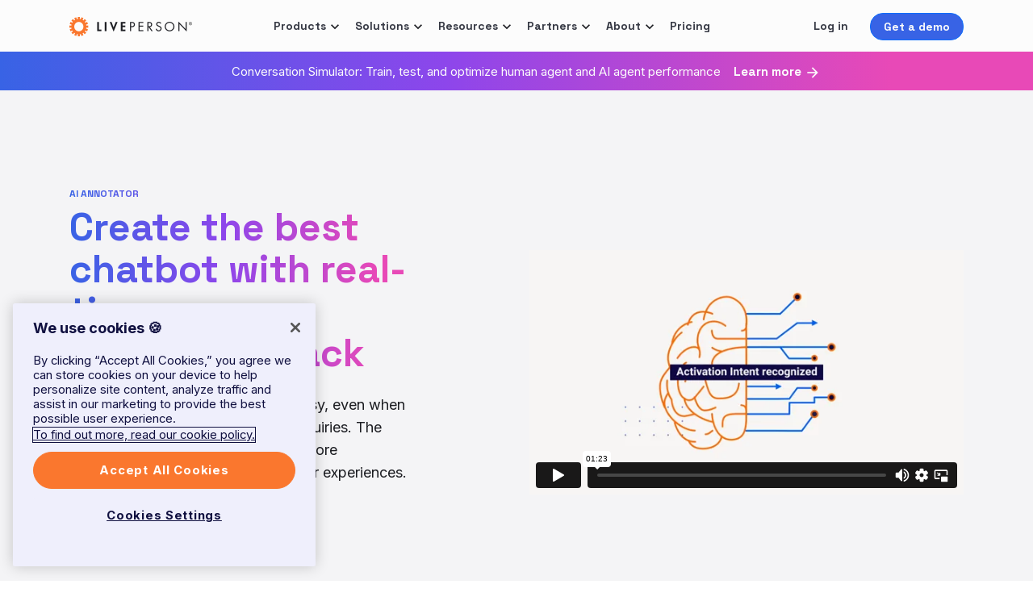

--- FILE ---
content_type: text/html; charset=UTF-8
request_url: https://www.liveperson.com/products/ai-annotator/
body_size: 62431
content:
<!DOCTYPE html><html lang="en"><head><meta charSet="utf-8"/><meta http-equiv="x-ua-compatible" content="ie=edge"/><meta name="viewport" content="width=device-width, initial-scale=1, shrink-to-fit=no"/><link href="https://lp-site.s3.amazonaws.com/web2020/css/window.min.css" rel="stylesheet"/><meta name="generator" content="Gatsby 4.25.7"/><meta data-react-helmet="true" name="title" property="og:title" content="AI Annotator: Optimize Engagement with Agent Annotations | LivePerson"/><meta data-react-helmet="true" name="image" property="og:image" content="https://static.liveperson.com/static-assets/2022/03/14174118/ai-annotator-illo%402x-1.png"/><meta data-react-helmet="true" name="description" property="og:description" content="Optimize chatbots with LivePerson&#x27;s AI Annotator, enhancing accuracy and efficiency with the power of agent annotations and machine learning."/><meta data-react-helmet="true" name="url" property="og:url" content="https://www.liveperson.com/products/ai-annotator/"/><meta data-react-helmet="true" name="type" property="og:type" content="WebPage"/><meta data-react-helmet="true" name="image" property="twitter:image" content="https://static.liveperson.com/static-assets/2022/03/14174118/ai-annotator-illo%402x-1.png"/><meta data-react-helmet="true" name="author" property="og:author" content="LivePerson Team"/><meta data-react-helmet="true" name="robots" content="index, follow"/><meta data-react-helmet="true" name="theme-color" content="#FA772E"/><style data-href="/styles.0c77c126245381deb12a.css" data-identity="gatsby-global-css">/*! jQuery UI - v1.12.1 - 2017-03-19
* http://jqueryui.com
* Includes: draggable.css, core.css, resizable.css, selectable.css, sortable.css, accordion.css, autocomplete.css, menu.css, button.css, controlgroup.css, checkboxradio.css, datepicker.css, dialog.css, progressbar.css, selectmenu.css, slider.css, spinner.css, tabs.css, tooltip.css, theme.css
* To view and modify this theme, visit http://jqueryui.com/themeroller/?scope=&folderName=base&cornerRadiusShadow=8px&offsetLeftShadow=0px&offsetTopShadow=0px&thicknessShadow=5px&opacityShadow=30&bgImgOpacityShadow=0&bgTextureShadow=flat&bgColorShadow=666666&opacityOverlay=30&bgImgOpacityOverlay=0&bgTextureOverlay=flat&bgColorOverlay=aaaaaa&iconColorError=cc0000&fcError=5f3f3f&borderColorError=f1a899&bgTextureError=flat&bgColorError=fddfdf&iconColorHighlight=777620&fcHighlight=777620&borderColorHighlight=dad55e&bgTextureHighlight=flat&bgColorHighlight=fffa90&iconColorActive=ffffff&fcActive=ffffff&borderColorActive=003eff&bgTextureActive=flat&bgColorActive=007fff&iconColorHover=555555&fcHover=2b2b2b&borderColorHover=cccccc&bgTextureHover=flat&bgColorHover=ededed&iconColorDefault=777777&fcDefault=454545&borderColorDefault=c5c5c5&bgTextureDefault=flat&bgColorDefault=f6f6f6&iconColorContent=444444&fcContent=333333&borderColorContent=dddddd&bgTextureContent=flat&bgColorContent=ffffff&iconColorHeader=444444&fcHeader=333333&borderColorHeader=dddddd&bgTextureHeader=flat&bgColorHeader=e9e9e9&cornerRadius=3px&fwDefault=normal&fsDefault=1em&ffDefault=Arial%2CHelvetica%2Csans-serif
* Copyright jQuery Foundation and other contributors; Licensed MIT */.ui-draggable-handle{touch-action:none}.ui-helper-hidden{display:none}.ui-helper-hidden-accessible{clip:rect(0 0 0 0);border:0;height:1px;margin:-1px;overflow:hidden;padding:0;position:absolute;width:1px}.ui-helper-reset{border:0;font-size:100%;line-height:1.3;list-style:none;margin:0;outline:0;padding:0;text-decoration:none}.ui-helper-clearfix:after,.ui-helper-clearfix:before{border-collapse:collapse;content:"";display:table}.ui-helper-clearfix:after{clear:both}.ui-helper-zfix{filter:Alpha(Opacity=0);height:100%;left:0;opacity:0;position:absolute;top:0;width:100%}.ui-state-disabled{cursor:default!important;pointer-events:none}.ui-icon{background-repeat:no-repeat;display:inline-block;margin-top:-.25em;overflow:hidden;position:relative;text-indent:-99999px;vertical-align:middle}.ui-widget-icon-block{display:block;left:50%;margin-left:-8px}.ui-widget-overlay{height:100%;left:0;position:fixed;top:0;width:100%}.ui-resizable-handle{display:block;font-size:.1px;position:absolute;touch-action:none}.ui-resizable-autohide .ui-resizable-handle,.ui-resizable-disabled .ui-resizable-handle{display:none}.ui-resizable-w{cursor:w-resize;height:100%;left:-5px;top:0;width:7px}.ui-resizable-sw{bottom:-5px;cursor:sw-resize;height:9px;left:-5px;width:9px}.ui-resizable-nw{cursor:nw-resize;height:9px;left:-5px;top:-5px;width:9px}.ui-selectable-helper{border:1px dotted #000;position:absolute;z-index:100}.ui-sortable-handle{touch-action:none}.ui-accordion .ui-accordion-header{cursor:pointer;display:block;font-size:100%;margin:2px 0 0;padding:.5em .5em .5em .7em;position:relative}.ui-accordion .ui-accordion-content{border-top:0;overflow:auto;padding:1em 2.2em}.ui-autocomplete{cursor:default;left:0;position:absolute;top:0}.ui-menu{display:block;list-style:none;margin:0;outline:0;padding:0}.ui-menu .ui-menu{position:absolute}.ui-menu .ui-menu-item{cursor:pointer;list-style-image:url("[data-uri]");margin:0}.ui-menu .ui-menu-item-wrapper{padding:3px 1em 3px .4em;position:relative}.ui-menu .ui-menu-divider{border-width:1px 0 0;font-size:0;height:0;line-height:0;margin:5px 0}.ui-menu-icons{position:relative}.ui-menu-icons .ui-menu-item-wrapper{padding-left:2em}.ui-menu .ui-icon{bottom:0;left:.2em;margin:auto 0;position:absolute;top:0}.ui-menu .ui-menu-icon{left:auto;right:0}.ui-button-icon-only{box-sizing:border-box;text-indent:-9999px;white-space:nowrap;width:2em}.ui-button-icon-only .ui-icon{left:50%;margin-left:-8px;margin-top:-8px;position:absolute;top:50%}.ui-controlgroup{display:inline-block;vertical-align:middle}.ui-controlgroup>.ui-controlgroup-item{float:left;margin-left:0;margin-right:0}.ui-controlgroup>.ui-controlgroup-item:focus{z-index:9999}.ui-controlgroup-vertical>.ui-controlgroup-item{display:block;float:none;margin-bottom:0;margin-top:0;text-align:left;width:100%}.ui-controlgroup-vertical .ui-controlgroup-item{box-sizing:border-box}.ui-controlgroup .ui-controlgroup-label{padding:.4em 1em}.ui-controlgroup .ui-controlgroup-label span{font-size:80%}.ui-controlgroup-horizontal .ui-controlgroup-label+.ui-controlgroup-item{border-left:none}.ui-controlgroup-vertical .ui-controlgroup-label+.ui-controlgroup-item{border-top:none}.ui-controlgroup-horizontal .ui-controlgroup-label.ui-widget-content{border-right:none}.ui-controlgroup-vertical .ui-controlgroup-label.ui-widget-content{border-bottom:none}.ui-controlgroup-vertical .ui-spinner-input{width:75%;width:calc(100% - 2.4em)}.ui-controlgroup-vertical .ui-spinner .ui-spinner-up{border-top-style:solid}.ui-checkboxradio-label .ui-icon-background{border:none;border-radius:.12em;box-shadow:inset 1px 1px 1px #ccc}.ui-checkboxradio-radio-label .ui-icon-background{border:none;border-radius:1em;height:16px;overflow:visible;width:16px}.ui-checkboxradio-radio-label.ui-checkboxradio-checked .ui-icon,.ui-checkboxradio-radio-label.ui-checkboxradio-checked:hover .ui-icon{background-image:none;border-style:solid;border-width:4px;height:8px;width:8px}.ui-checkboxradio-disabled{pointer-events:none}.ui-datepicker{display:none;padding:.2em .2em 0;width:17em}.ui-datepicker .ui-datepicker-header{padding:.2em 0;position:relative}.ui-datepicker .ui-datepicker-next,.ui-datepicker .ui-datepicker-prev{height:1.8em;position:absolute;top:2px;width:1.8em}.ui-datepicker .ui-datepicker-next-hover,.ui-datepicker .ui-datepicker-prev-hover{top:1px}.ui-datepicker .ui-datepicker-prev{left:2px}.ui-datepicker .ui-datepicker-next{right:2px}.ui-datepicker .ui-datepicker-prev-hover{left:1px}.ui-datepicker .ui-datepicker-next-hover{right:1px}.ui-datepicker .ui-datepicker-next span,.ui-datepicker .ui-datepicker-prev span{display:block;left:50%;margin-left:-8px;margin-top:-8px;position:absolute;top:50%}.ui-datepicker .ui-datepicker-title{line-height:1.8em;margin:0 2.3em;text-align:center}.ui-datepicker .ui-datepicker-title select{font-size:1em;margin:1px 0}.ui-datepicker select.ui-datepicker-month,.ui-datepicker select.ui-datepicker-year{width:45%}.ui-datepicker table{border-collapse:collapse;font-size:.9em;margin:0 0 .4em;width:100%}.ui-datepicker th{border:0;font-weight:700;padding:.7em .3em;text-align:center}.ui-datepicker td{border:0;padding:1px}.ui-datepicker td a,.ui-datepicker td span{display:block;padding:.2em;text-align:right;text-decoration:none}.ui-datepicker .ui-datepicker-buttonpane{background-image:none;border-bottom:0;border-left:0;border-right:0;margin:.7em 0 0;padding:0 .2em}.ui-datepicker .ui-datepicker-buttonpane button{cursor:pointer;float:right;margin:.5em .2em .4em;overflow:visible;padding:.2em .6em .3em;width:auto}.ui-datepicker .ui-datepicker-buttonpane button.ui-datepicker-current{float:left}.ui-datepicker.ui-datepicker-multi{width:auto}.ui-datepicker-multi .ui-datepicker-group{float:left}.ui-datepicker-multi .ui-datepicker-group table{margin:0 auto .4em;width:95%}.ui-datepicker-multi-2 .ui-datepicker-group{width:50%}.ui-datepicker-multi-3 .ui-datepicker-group{width:33.3%}.ui-datepicker-multi-4 .ui-datepicker-group{width:25%}.ui-datepicker-multi .ui-datepicker-group-last .ui-datepicker-header,.ui-datepicker-multi .ui-datepicker-group-middle .ui-datepicker-header{border-left-width:0}.ui-datepicker-multi .ui-datepicker-buttonpane{clear:left}.ui-datepicker-row-break{clear:both;font-size:0;width:100%}.ui-datepicker-rtl{direction:rtl}.ui-datepicker-rtl .ui-datepicker-prev{left:auto;right:2px}.ui-datepicker-rtl .ui-datepicker-next{left:2px;right:auto}.ui-datepicker-rtl .ui-datepicker-prev:hover{left:auto;right:1px}.ui-datepicker-rtl .ui-datepicker-next:hover{left:1px;right:auto}.ui-datepicker-rtl .ui-datepicker-buttonpane{clear:right}.ui-datepicker-rtl .ui-datepicker-buttonpane button{float:left}.ui-datepicker-rtl .ui-datepicker-buttonpane button.ui-datepicker-current,.ui-datepicker-rtl .ui-datepicker-group{float:right}.ui-datepicker-rtl .ui-datepicker-group-last .ui-datepicker-header,.ui-datepicker-rtl .ui-datepicker-group-middle .ui-datepicker-header{border-left-width:1px;border-right-width:0}.ui-datepicker .ui-icon{background-repeat:no-repeat;display:block;left:.5em;overflow:hidden;text-indent:-99999px;top:.3em}.ui-dialog{left:0;outline:0;padding:.2em;position:absolute;top:0}.ui-dialog .ui-dialog-titlebar{padding:.4em 1em;position:relative}.ui-dialog .ui-dialog-title{float:left;margin:.1em 0;overflow:hidden;text-overflow:ellipsis;white-space:nowrap;width:90%}.ui-dialog .ui-dialog-titlebar-close{height:20px;margin:-10px 0 0;padding:1px;position:absolute;right:.3em;top:50%;width:20px}.ui-dialog .ui-dialog-content{background:none;border:0;overflow:auto;padding:.5em 1em;position:relative}.ui-dialog .ui-dialog-buttonpane{background-image:none;border-width:1px 0 0;margin-top:.5em;padding:.3em 1em .5em .4em;text-align:left}.ui-dialog .ui-dialog-buttonpane .ui-dialog-buttonset{float:right}.ui-dialog .ui-dialog-buttonpane button{cursor:pointer;margin:.5em .4em .5em 0}.ui-dialog .ui-resizable-w{left:0;width:2px}.ui-dialog .ui-resizable-nw,.ui-dialog .ui-resizable-sw{height:7px;width:7px}.ui-dialog .ui-resizable-sw{bottom:0;left:0}.ui-dialog .ui-resizable-nw{left:0;top:0}.ui-draggable .ui-dialog-titlebar{cursor:move}.ui-progressbar{height:2em;overflow:hidden;text-align:left}.ui-progressbar .ui-progressbar-value{height:100%;margin:-1px}.ui-progressbar .ui-progressbar-overlay{background:url("[data-uri]");filter:alpha(opacity=25);height:100%;opacity:.25}.ui-progressbar-indeterminate .ui-progressbar-value{background-image:none}.ui-selectmenu-menu{display:none;left:0;margin:0;padding:0;position:absolute;top:0}.ui-selectmenu-menu .ui-menu{overflow:auto;overflow-x:hidden;padding-bottom:1px}.ui-selectmenu-menu .ui-menu .ui-selectmenu-optgroup{border:0;font-size:1em;font-weight:700;height:auto;line-height:1.5;margin:.5em 0 0;padding:2px .4em}.ui-selectmenu-open{display:block}.ui-selectmenu-text{display:block;margin-right:20px;overflow:hidden;text-overflow:ellipsis}.ui-selectmenu-icon.ui-icon{float:right;margin-top:0}.ui-slider{position:relative;text-align:left}.ui-slider .ui-slider-handle{cursor:default;height:1.2em;position:absolute;touch-action:none;width:1.2em;z-index:2}.ui-slider .ui-slider-range{background-position:0 0;border:0;display:block;font-size:.7em;position:absolute;z-index:1}.ui-slider.ui-state-disabled .ui-slider-handle,.ui-slider.ui-state-disabled .ui-slider-range{filter:inherit}.ui-slider-horizontal{height:.8em}.ui-slider-horizontal .ui-slider-handle{margin-left:-.6em;top:-.3em}.ui-slider-horizontal .ui-slider-range{height:100%;top:0}.ui-slider-horizontal .ui-slider-range-min{left:0}.ui-slider-horizontal .ui-slider-range-max{right:0}.ui-slider-vertical{height:100px;width:.8em}.ui-slider-vertical .ui-slider-handle{left:-.3em;margin-bottom:-.6em;margin-left:0}.ui-slider-vertical .ui-slider-range{left:0;width:100%}.ui-slider-vertical .ui-slider-range-min{bottom:0}.ui-slider-vertical .ui-slider-range-max{top:0}.ui-spinner{display:inline-block;overflow:hidden;padding:0;position:relative;vertical-align:middle}.ui-spinner-input{background:none;border:none;color:inherit;margin:.2em 2em .2em .4em;padding:.222em 0;vertical-align:middle}.ui-spinner-button{cursor:default;display:block;font-size:.5em;height:50%;margin:0;overflow:hidden;padding:0;position:absolute;right:0;text-align:center;width:1.6em}.ui-spinner a.ui-spinner-button{border-bottom-style:none;border-right-style:none;border-top-style:none}.ui-spinner-up{top:0}.ui-spinner-down{bottom:0}.ui-tooltip{max-width:300px;padding:8px;position:absolute;z-index:9999}body .ui-tooltip{border-width:2px}.ui-widget{font-family:Arial,Helvetica,sans-serif}.ui-widget,.ui-widget .ui-widget{font-size:1em}.ui-widget button,.ui-widget input,.ui-widget select,.ui-widget textarea{font-family:Arial,Helvetica,sans-serif;font-size:1em}.ui-widget.ui-widget-content{border:1px solid #c5c5c5}.ui-widget-content{background:#fff;border:1px solid #ddd;color:#333}.ui-widget-content a{color:#333}.ui-widget-header{background:#e9e9e9;border:1px solid #ddd;color:#333;font-weight:700}.ui-widget-header a{color:#333}.ui-state-default,.ui-widget-content .ui-state-default,.ui-widget-header .ui-state-default{background:#f6f6f6;border:1px solid #c5c5c5;color:#454545;font-weight:400}.ui-state-default a,.ui-state-default a:link,.ui-state-default a:visited{color:#454545;text-decoration:none}.ui-icon-background{background-color:#fff;border:#003eff}.ui-state-checked{background:#fffa90;border:1px solid #dad55e}.ui-priority-primary,.ui-widget-content .ui-priority-primary,.ui-widget-header .ui-priority-primary{font-weight:700}.ui-priority-secondary,.ui-widget-content .ui-priority-secondary,.ui-widget-header .ui-priority-secondary{filter:Alpha(Opacity=70);font-weight:400;opacity:.7}.ui-state-disabled,.ui-widget-content .ui-state-disabled,.ui-widget-header .ui-state-disabled{background-image:none;filter:Alpha(Opacity=35);opacity:.35}.ui-state-disabled .ui-icon{filter:Alpha(Opacity=35)}.ui-icon{height:16px;width:16px}.ui-icon,.ui-widget-content .ui-icon,.ui-widget-header .ui-icon{background-image:url([data-uri])}.ui-icon-blank{background-position:16px 16px}.ui-icon-caret-1-n{background-position:0 0}.ui-icon-caret-1-ne{background-position:-16px 0}.ui-icon-caret-1-e{background-position:-32px 0}.ui-icon-caret-1-se{background-position:-48px 0}.ui-icon-caret-1-s{background-position:-65px 0}.ui-icon-caret-1-sw{background-position:-80px 0}.ui-icon-caret-1-w{background-position:-96px 0}.ui-icon-caret-1-nw{background-position:-112px 0}.ui-icon-caret-2-n-s{background-position:-128px 0}.ui-icon-caret-2-e-w{background-position:-144px 0}.ui-icon-triangle-1-n{background-position:0 -16px}.ui-icon-triangle-1-ne{background-position:-16px -16px}.ui-icon-triangle-1-e{background-position:-32px -16px}.ui-icon-triangle-1-se{background-position:-48px -16px}.ui-icon-triangle-1-s{background-position:-65px -16px}.ui-icon-triangle-1-sw{background-position:-80px -16px}.ui-icon-triangle-1-w{background-position:-96px -16px}.ui-icon-triangle-1-nw{background-position:-112px -16px}.ui-icon-triangle-2-n-s{background-position:-128px -16px}.ui-icon-triangle-2-e-w{background-position:-144px -16px}.ui-icon-arrow-1-n{background-position:0 -32px}.ui-icon-arrow-1-ne{background-position:-16px -32px}.ui-icon-arrow-1-e{background-position:-32px -32px}.ui-icon-arrow-1-se{background-position:-48px -32px}.ui-icon-arrow-1-s{background-position:-65px -32px}.ui-icon-arrow-1-sw{background-position:-80px -32px}.ui-icon-arrow-1-w{background-position:-96px -32px}.ui-icon-arrow-1-nw{background-position:-112px -32px}.ui-icon-arrow-2-n-s{background-position:-128px -32px}.ui-icon-arrow-2-ne-sw{background-position:-144px -32px}.ui-icon-arrow-2-e-w{background-position:-160px -32px}.ui-icon-arrow-2-se-nw{background-position:-176px -32px}.ui-icon-arrowstop-1-n{background-position:-192px -32px}.ui-icon-arrowstop-1-e{background-position:-208px -32px}.ui-icon-arrowstop-1-s{background-position:-224px -32px}.ui-icon-arrowstop-1-w{background-position:-240px -32px}.ui-icon-arrowthick-1-n{background-position:1px -48px}.ui-icon-arrowthick-1-ne{background-position:-16px -48px}.ui-icon-arrowthick-1-e{background-position:-32px -48px}.ui-icon-arrowthick-1-se{background-position:-48px -48px}.ui-icon-arrowthick-1-s{background-position:-64px -48px}.ui-icon-arrowthick-1-sw{background-position:-80px -48px}.ui-icon-arrowthick-1-w{background-position:-96px -48px}.ui-icon-arrowthick-1-nw{background-position:-112px -48px}.ui-icon-arrowthick-2-n-s{background-position:-128px -48px}.ui-icon-arrowthick-2-ne-sw{background-position:-144px -48px}.ui-icon-arrowthick-2-e-w{background-position:-160px -48px}.ui-icon-arrowthick-2-se-nw{background-position:-176px -48px}.ui-icon-arrowthickstop-1-n{background-position:-192px -48px}.ui-icon-arrowthickstop-1-e{background-position:-208px -48px}.ui-icon-arrowthickstop-1-s{background-position:-224px -48px}.ui-icon-arrowthickstop-1-w{background-position:-240px -48px}.ui-icon-arrowreturnthick-1-w{background-position:0 -64px}.ui-icon-arrowreturnthick-1-n{background-position:-16px -64px}.ui-icon-arrowreturnthick-1-e{background-position:-32px -64px}.ui-icon-arrowreturnthick-1-s{background-position:-48px -64px}.ui-icon-arrowreturn-1-w{background-position:-64px -64px}.ui-icon-arrowreturn-1-n{background-position:-80px -64px}.ui-icon-arrowreturn-1-e{background-position:-96px -64px}.ui-icon-arrowreturn-1-s{background-position:-112px -64px}.ui-icon-arrowrefresh-1-w{background-position:-128px -64px}.ui-icon-arrowrefresh-1-n{background-position:-144px -64px}.ui-icon-arrowrefresh-1-e{background-position:-160px -64px}.ui-icon-arrowrefresh-1-s{background-position:-176px -64px}.ui-icon-arrow-4{background-position:0 -80px}.ui-icon-arrow-4-diag{background-position:-16px -80px}.ui-icon-extlink{background-position:-32px -80px}.ui-icon-newwin{background-position:-48px -80px}.ui-icon-refresh{background-position:-64px -80px}.ui-icon-shuffle{background-position:-80px -80px}.ui-icon-transfer-e-w{background-position:-96px -80px}.ui-icon-transferthick-e-w{background-position:-112px -80px}.ui-icon-folder-collapsed{background-position:0 -96px}.ui-icon-folder-open{background-position:-16px -96px}.ui-icon-document{background-position:-32px -96px}.ui-icon-document-b{background-position:-48px -96px}.ui-icon-note{background-position:-64px -96px}.ui-icon-mail-closed{background-position:-80px -96px}.ui-icon-mail-open{background-position:-96px -96px}.ui-icon-suitcase{background-position:-112px -96px}.ui-icon-comment{background-position:-128px -96px}.ui-icon-person{background-position:-144px -96px}.ui-icon-print{background-position:-160px -96px}.ui-icon-trash{background-position:-176px -96px}.ui-icon-locked{background-position:-192px -96px}.ui-icon-unlocked{background-position:-208px -96px}.ui-icon-bookmark{background-position:-224px -96px}.ui-icon-tag{background-position:-240px -96px}.ui-icon-home{background-position:0 -112px}.ui-icon-flag{background-position:-16px -112px}.ui-icon-calendar{background-position:-32px -112px}.ui-icon-cart{background-position:-48px -112px}.ui-icon-pencil{background-position:-64px -112px}.ui-icon-clock{background-position:-80px -112px}.ui-icon-disk{background-position:-96px -112px}.ui-icon-calculator{background-position:-112px -112px}.ui-icon-zoomin{background-position:-128px -112px}.ui-icon-zoomout{background-position:-144px -112px}.ui-icon-search{background-position:-160px -112px}.ui-icon-wrench{background-position:-176px -112px}.ui-icon-gear{background-position:-192px -112px}.ui-icon-heart{background-position:-208px -112px}.ui-icon-star{background-position:-224px -112px}.ui-icon-link{background-position:-240px -112px}.ui-icon-cancel{background-position:0 -128px}.ui-icon-plus{background-position:-16px -128px}.ui-icon-plusthick{background-position:-32px -128px}.ui-icon-minus{background-position:-48px -128px}.ui-icon-minusthick{background-position:-64px -128px}.ui-icon-close{background-position:-80px -128px}.ui-icon-closethick{background-position:-96px -128px}.ui-icon-key{background-position:-112px -128px}.ui-icon-lightbulb{background-position:-128px -128px}.ui-icon-scissors{background-position:-144px -128px}.ui-icon-clipboard{background-position:-160px -128px}.ui-icon-copy{background-position:-176px -128px}.ui-icon-contact{background-position:-192px -128px}.ui-icon-image{background-position:-208px -128px}.ui-icon-video{background-position:-224px -128px}.ui-icon-script{background-position:-240px -128px}.ui-icon-alert{background-position:0 -144px}.ui-icon-info{background-position:-16px -144px}.ui-icon-notice{background-position:-32px -144px}.ui-icon-help{background-position:-48px -144px}.ui-icon-check{background-position:-64px -144px}.ui-icon-bullet{background-position:-80px -144px}.ui-icon-radio-on{background-position:-96px -144px}.ui-icon-radio-off{background-position:-112px -144px}.ui-icon-pin-w{background-position:-128px -144px}.ui-icon-pin-s{background-position:-144px -144px}.ui-icon-play{background-position:0 -160px}.ui-icon-pause{background-position:-16px -160px}.ui-icon-seek-next{background-position:-32px -160px}.ui-icon-seek-prev{background-position:-48px -160px}.ui-icon-seek-end{background-position:-64px -160px}.ui-icon-seek-first,.ui-icon-seek-start{background-position:-80px -160px}.ui-icon-stop{background-position:-96px -160px}.ui-icon-eject{background-position:-112px -160px}.ui-icon-volume-off{background-position:-128px -160px}.ui-icon-volume-on{background-position:-144px -160px}.ui-icon-power{background-position:0 -176px}.ui-icon-signal-diag{background-position:-16px -176px}.ui-icon-signal{background-position:-32px -176px}.ui-icon-battery-0{background-position:-48px -176px}.ui-icon-battery-1{background-position:-64px -176px}.ui-icon-battery-2{background-position:-80px -176px}.ui-icon-battery-3{background-position:-96px -176px}.ui-icon-circle-plus{background-position:0 -192px}.ui-icon-circle-minus{background-position:-16px -192px}.ui-icon-circle-close{background-position:-32px -192px}.ui-icon-circle-triangle-e{background-position:-48px -192px}.ui-icon-circle-triangle-s{background-position:-64px -192px}.ui-icon-circle-triangle-w{background-position:-80px -192px}.ui-icon-circle-triangle-n{background-position:-96px -192px}.ui-icon-circle-arrow-e{background-position:-112px -192px}.ui-icon-circle-arrow-s{background-position:-128px -192px}.ui-icon-circle-arrow-w{background-position:-144px -192px}.ui-icon-circle-arrow-n{background-position:-160px -192px}.ui-icon-circle-zoomin{background-position:-176px -192px}.ui-icon-circle-zoomout{background-position:-192px -192px}.ui-icon-circle-check{background-position:-208px -192px}.ui-icon-circlesmall-plus{background-position:0 -208px}.ui-icon-circlesmall-minus{background-position:-16px -208px}.ui-icon-circlesmall-close{background-position:-32px -208px}.ui-icon-squaresmall-plus{background-position:-48px -208px}.ui-icon-squaresmall-minus{background-position:-64px -208px}.ui-icon-squaresmall-close{background-position:-80px -208px}.ui-icon-grip-dotted-vertical{background-position:0 -224px}.ui-icon-grip-dotted-horizontal{background-position:-16px -224px}.ui-icon-grip-solid-vertical{background-position:-32px -224px}.ui-icon-grip-solid-horizontal{background-position:-48px -224px}.ui-icon-gripsmall-diagonal-se{background-position:-64px -224px}.ui-icon-grip-diagonal-se{background-position:-80px -224px}.ui-corner-all,.ui-corner-left,.ui-corner-tl,.ui-corner-top{border-top-left-radius:3px}.ui-corner-all,.ui-corner-right,.ui-corner-top,.ui-corner-tr{border-top-right-radius:3px}.ui-corner-all,.ui-corner-bl,.ui-corner-bottom,.ui-corner-left{border-bottom-left-radius:3px}.ui-corner-all,.ui-corner-bottom,.ui-corner-br,.ui-corner-right{border-bottom-right-radius:3px}.ui-widget-overlay{background:#aaa;filter:Alpha(Opacity=30);opacity:.3}.ui-widget-shadow{box-shadow:0 0 5px #666}

/*!
 * Bootstrap  v5.3.2 (https://getbootstrap.com/)
 * Copyright 2011-2023 The Bootstrap Authors
 * Licensed under MIT (https://github.com/twbs/bootstrap/blob/main/LICENSE)
 */:root,[data-bs-theme=light]{--bs-blue:#0d6efd;--bs-indigo:#6610f2;--bs-purple:#6f42c1;--bs-pink:#d63384;--bs-red:#dc3545;--bs-orange:#fd7e14;--bs-yellow:#ffc107;--bs-green:#198754;--bs-teal:#20c997;--bs-cyan:#0dcaf0;--bs-black:#000;--bs-white:#fff;--bs-gray:#6c757d;--bs-gray-dark:#343a40;--bs-gray-100:#f8f9fa;--bs-gray-200:#e9ecef;--bs-gray-300:#dee2e6;--bs-gray-400:#ced4da;--bs-gray-500:#adb5bd;--bs-gray-600:#6c757d;--bs-gray-700:#495057;--bs-gray-800:#343a40;--bs-gray-900:#212529;--bs-primary:#0d6efd;--bs-secondary:#6c757d;--bs-success:#198754;--bs-info:#0dcaf0;--bs-warning:#ffc107;--bs-danger:#dc3545;--bs-light:#f8f9fa;--bs-dark:#212529;--bs-primary-rgb:13,110,253;--bs-secondary-rgb:108,117,125;--bs-success-rgb:25,135,84;--bs-info-rgb:13,202,240;--bs-warning-rgb:255,193,7;--bs-danger-rgb:220,53,69;--bs-light-rgb:248,249,250;--bs-dark-rgb:33,37,41;--bs-primary-text-emphasis:#052c65;--bs-secondary-text-emphasis:#2b2f32;--bs-success-text-emphasis:#0a3622;--bs-info-text-emphasis:#055160;--bs-warning-text-emphasis:#664d03;--bs-danger-text-emphasis:#58151c;--bs-light-text-emphasis:#495057;--bs-dark-text-emphasis:#495057;--bs-primary-bg-subtle:#cfe2ff;--bs-secondary-bg-subtle:#e2e3e5;--bs-success-bg-subtle:#d1e7dd;--bs-info-bg-subtle:#cff4fc;--bs-warning-bg-subtle:#fff3cd;--bs-danger-bg-subtle:#f8d7da;--bs-light-bg-subtle:#fcfcfd;--bs-dark-bg-subtle:#ced4da;--bs-primary-border-subtle:#9ec5fe;--bs-secondary-border-subtle:#c4c8cb;--bs-success-border-subtle:#a3cfbb;--bs-info-border-subtle:#9eeaf9;--bs-warning-border-subtle:#ffe69c;--bs-danger-border-subtle:#f1aeb5;--bs-light-border-subtle:#e9ecef;--bs-dark-border-subtle:#adb5bd;--bs-white-rgb:255,255,255;--bs-black-rgb:0,0,0;--bs-font-sans-serif:system-ui,-apple-system,"Segoe UI",Roboto,"Helvetica Neue","Noto Sans","Liberation Sans",Arial,sans-serif,"Apple Color Emoji","Segoe UI Emoji","Segoe UI Symbol","Noto Color Emoji";--bs-font-monospace:SFMono-Regular,Menlo,Monaco,Consolas,"Liberation Mono","Courier New",monospace;--bs-gradient:linear-gradient(180deg,hsla(0,0%,100%,.15),hsla(0,0%,100%,0));--bs-body-font-family:var(--bs-font-sans-serif);--bs-body-font-size:1rem;--bs-body-font-weight:400;--bs-body-line-height:1.5;--bs-body-color:#212529;--bs-body-color-rgb:33,37,41;--bs-body-bg:#fff;--bs-body-bg-rgb:255,255,255;--bs-emphasis-color:#000;--bs-emphasis-color-rgb:0,0,0;--bs-secondary-color:rgba(33,37,41,.75);--bs-secondary-color-rgb:33,37,41;--bs-secondary-bg:#e9ecef;--bs-secondary-bg-rgb:233,236,239;--bs-tertiary-color:rgba(33,37,41,.5);--bs-tertiary-color-rgb:33,37,41;--bs-tertiary-bg:#f8f9fa;--bs-tertiary-bg-rgb:248,249,250;--bs-heading-color:inherit;--bs-link-color:#0d6efd;--bs-link-color-rgb:13,110,253;--bs-link-decoration:underline;--bs-link-hover-color:#0a58ca;--bs-link-hover-color-rgb:10,88,202;--bs-code-color:#d63384;--bs-highlight-color:#212529;--bs-highlight-bg:#fff3cd;--bs-border-width:1px;--bs-border-style:solid;--bs-border-color:#dee2e6;--bs-border-color-translucent:rgba(0,0,0,.175);--bs-border-radius:0.375rem;--bs-border-radius-sm:0.25rem;--bs-border-radius-lg:0.5rem;--bs-border-radius-xl:1rem;--bs-border-radius-xxl:2rem;--bs-border-radius-2xl:var(--bs-border-radius-xxl);--bs-border-radius-pill:50rem;--bs-box-shadow:0 0.5rem 1rem rgba(0,0,0,.15);--bs-box-shadow-sm:0 0.125rem 0.25rem rgba(0,0,0,.075);--bs-box-shadow-lg:0 1rem 3rem rgba(0,0,0,.175);--bs-box-shadow-inset:inset 0 1px 2px rgba(0,0,0,.075);--bs-focus-ring-width:0.25rem;--bs-focus-ring-opacity:0.25;--bs-focus-ring-color:rgba(13,110,253,.25);--bs-form-valid-color:#198754;--bs-form-valid-border-color:#198754;--bs-form-invalid-color:#dc3545;--bs-form-invalid-border-color:#dc3545}[data-bs-theme=dark]{--bs-body-color:#dee2e6;--bs-body-color-rgb:222,226,230;--bs-body-bg:#212529;--bs-body-bg-rgb:33,37,41;--bs-emphasis-color:#fff;--bs-emphasis-color-rgb:255,255,255;--bs-secondary-color:rgba(222,226,230,.75);--bs-secondary-color-rgb:222,226,230;--bs-secondary-bg:#343a40;--bs-secondary-bg-rgb:52,58,64;--bs-tertiary-color:rgba(222,226,230,.5);--bs-tertiary-color-rgb:222,226,230;--bs-tertiary-bg:#2b3035;--bs-tertiary-bg-rgb:43,48,53;--bs-primary-text-emphasis:#6ea8fe;--bs-secondary-text-emphasis:#a7acb1;--bs-success-text-emphasis:#75b798;--bs-info-text-emphasis:#6edff6;--bs-warning-text-emphasis:#ffda6a;--bs-danger-text-emphasis:#ea868f;--bs-light-text-emphasis:#f8f9fa;--bs-dark-text-emphasis:#dee2e6;--bs-primary-bg-subtle:#031633;--bs-secondary-bg-subtle:#161719;--bs-success-bg-subtle:#051b11;--bs-info-bg-subtle:#032830;--bs-warning-bg-subtle:#332701;--bs-danger-bg-subtle:#2c0b0e;--bs-light-bg-subtle:#343a40;--bs-dark-bg-subtle:#1a1d20;--bs-primary-border-subtle:#084298;--bs-secondary-border-subtle:#41464b;--bs-success-border-subtle:#0f5132;--bs-info-border-subtle:#087990;--bs-warning-border-subtle:#997404;--bs-danger-border-subtle:#842029;--bs-light-border-subtle:#495057;--bs-dark-border-subtle:#343a40;--bs-heading-color:inherit;--bs-link-color:#6ea8fe;--bs-link-hover-color:#8bb9fe;--bs-link-color-rgb:110,168,254;--bs-link-hover-color-rgb:139,185,254;--bs-code-color:#e685b5;--bs-highlight-color:#dee2e6;--bs-highlight-bg:#664d03;--bs-border-color:#495057;--bs-border-color-translucent:hsla(0,0%,100%,.15);--bs-form-valid-color:#75b798;--bs-form-valid-border-color:#75b798;--bs-form-invalid-color:#ea868f;--bs-form-invalid-border-color:#ea868f;color-scheme:dark}*,:after,:before{box-sizing:border-box}@media(prefers-reduced-motion:no-preference){:root{scroll-behavior:smooth}}body{-webkit-text-size-adjust:100%;-webkit-tap-highlight-color:rgba(0,0,0,0);background-color:var(--bs-body-bg);color:var(--bs-body-color);font-family:var(--bs-body-font-family);font-size:var(--bs-body-font-size);font-weight:var(--bs-body-font-weight);line-height:var(--bs-body-line-height);margin:0;text-align:var(--bs-body-text-align)}hr{border:0;border-top:var(--bs-border-width) solid;color:inherit;margin:1rem 0;opacity:.25}.h1,.h2,.h3,.h4,.h5,.h6,h1,h2,h3,h4,h5,h6{color:var(--bs-heading-color);font-weight:500;line-height:1.2;margin-bottom:.5rem;margin-top:0}.h1,h1{font-size:calc(1.375rem + 1.5vw)}@media(min-width:1200px){.h1,h1{font-size:2.5rem}}.h2,h2{font-size:calc(1.325rem + .9vw)}@media(min-width:1200px){.h2,h2{font-size:2rem}}.h3,h3{font-size:calc(1.3rem + .6vw)}@media(min-width:1200px){.h3,h3{font-size:1.75rem}}.h4,h4{font-size:calc(1.275rem + .3vw)}@media(min-width:1200px){.h4,h4{font-size:1.5rem}}.h5,h5{font-size:1.25rem}.h6,h6{font-size:1rem}p{margin-top:0}address,p{margin-bottom:1rem}address{font-style:normal;line-height:inherit}ul{padding-left:2rem}dl,ul{margin-bottom:1rem;margin-top:0}ul ul{margin-bottom:0}dt{font-weight:700}dd{margin-bottom:.5rem;margin-left:0}b,strong{font-weight:bolder}.small,small{font-size:.875em}.mark,mark{background-color:var(--bs-highlight-bg);color:var(--bs-highlight-color);padding:.1875em}sup{font-size:.75em;line-height:0;position:relative;top:-.5em;vertical-align:baseline}a{color:rgba(var(--bs-link-color-rgb),var(--bs-link-opacity,1));text-decoration:underline}a:hover{--bs-link-color-rgb:var(--bs-link-hover-color-rgb)}a:not([href]):not([class]),a:not([href]):not([class]):hover{color:inherit;text-decoration:none}code,kbd,pre,samp{font-family:var(--bs-font-monospace);font-size:1em}pre{display:block;font-size:.875em;margin-bottom:1rem;margin-top:0;overflow:auto}pre code{color:inherit;font-size:inherit;word-break:normal}code{word-wrap:break-word;color:var(--bs-code-color);font-size:.875em}a>code{color:inherit}kbd{background-color:var(--bs-body-color);border-radius:.25rem;color:var(--bs-body-bg);font-size:.875em;padding:.1875rem .375rem}kbd kbd{font-size:1em;padding:0}figure{margin:0 0 1rem}img,svg{vertical-align:middle}table{border-collapse:collapse;caption-side:bottom}caption{color:var(--bs-secondary-color);padding-bottom:.5rem;padding-top:.5rem;text-align:left}th{text-align:inherit;text-align:-webkit-match-parent}tbody,td,th,thead,tr{border:0 solid;border-color:inherit}label{display:inline-block}button{border-radius:0}button:focus:not(:focus-visible){outline:0}button,input,optgroup,select,textarea{font-family:inherit;font-size:inherit;line-height:inherit;margin:0}button,select{text-transform:none}[role=button]{cursor:pointer}select{word-wrap:normal}select:disabled{opacity:1}[list]:not([type=date]):not([type=datetime-local]):not([type=month]):not([type=week]):not([type=time])::-webkit-calendar-picker-indicator{display:none!important}[type=button],[type=reset],[type=submit],button{-webkit-appearance:button}[type=button]:not(:disabled),[type=reset]:not(:disabled),[type=submit]:not(:disabled),button:not(:disabled){cursor:pointer}::-moz-focus-inner{border-style:none;padding:0}textarea{resize:vertical}fieldset{border:0;margin:0;min-width:0;padding:0}legend{float:left;font-size:calc(1.275rem + .3vw);line-height:inherit;margin-bottom:.5rem;padding:0;width:100%}@media(min-width:1200px){legend{font-size:1.5rem}}legend+*{clear:left}::-webkit-datetime-edit-day-field,::-webkit-datetime-edit-fields-wrapper,::-webkit-datetime-edit-hour-field,::-webkit-datetime-edit-minute,::-webkit-datetime-edit-month-field,::-webkit-datetime-edit-text,::-webkit-datetime-edit-year-field{padding:0}::-webkit-inner-spin-button{height:auto}[type=search]{-webkit-appearance:textfield;outline-offset:-2px}::-webkit-search-decoration{-webkit-appearance:none}::-webkit-color-swatch-wrapper{padding:0}::file-selector-button{-webkit-appearance:button;font:inherit}output{display:inline-block}iframe{border:0}summary{cursor:pointer;display:list-item}progress{vertical-align:baseline}[hidden]{display:none!important}.lead{font-size:1.25rem;font-weight:300}.display-1{font-size:calc(1.625rem + 4.5vw);font-weight:300;line-height:1.2}@media(min-width:1200px){.display-1{font-size:5rem}}.display-2{font-size:calc(1.575rem + 3.9vw);font-weight:300;line-height:1.2}@media(min-width:1200px){.display-2{font-size:4.5rem}}.display-3{font-size:calc(1.525rem + 3.3vw);font-weight:300;line-height:1.2}@media(min-width:1200px){.display-3{font-size:4rem}}.display-4{font-size:calc(1.475rem + 2.7vw);font-weight:300;line-height:1.2}@media(min-width:1200px){.display-4{font-size:3.5rem}}.display-5{font-size:calc(1.425rem + 2.1vw);font-weight:300;line-height:1.2}@media(min-width:1200px){.display-5{font-size:3rem}}.display-6{font-size:calc(1.375rem + 1.5vw);font-weight:300;line-height:1.2}@media(min-width:1200px){.display-6{font-size:2.5rem}}.list-unstyled{list-style:none;padding-left:0}.list-inline-item{display:inline-block}.list-inline-item:not(:last-child){margin-right:.5rem}.initialism{font-size:.875em;text-transform:uppercase}.img-fluid,.img-thumbnail{height:auto;max-width:100%}.img-thumbnail{background-color:var(--bs-body-bg);border:var(--bs-border-width) solid var(--bs-border-color);border-radius:var(--bs-border-radius);padding:.25rem}.figure{display:inline-block}.figure-img{line-height:1;margin-bottom:.5rem}.figure-caption{color:var(--bs-secondary-color);font-size:.875em}.container,.container-fluid,.container-lg,.container-md,.container-sm,.container-xl,.container-xxl{--bs-gutter-x:1.7778rem;--bs-gutter-y:0;margin-left:auto;margin-right:auto;padding-left:calc(var(--bs-gutter-x)*.5);padding-right:calc(var(--bs-gutter-x)*.5);width:100%}@media(min-width:576px){.container,.container-sm{max-width:540px}}@media(min-width:768px){.container,.container-md,.container-sm{max-width:720px}}@media(min-width:992px){.container,.container-lg,.container-md,.container-sm{max-width:960px}}@media(min-width:1200px){.container,.container-lg,.container-md,.container-sm,.container-xl{max-width:1140px}}@media(min-width:1400px){.container,.container-lg,.container-md,.container-sm,.container-xl,.container-xxl{max-width:1344px}}:root{--bs-breakpoint-xs:0;--bs-breakpoint-sm:576px;--bs-breakpoint-md:768px;--bs-breakpoint-lg:992px;--bs-breakpoint-xl:1200px;--bs-breakpoint-xxl:1400px}.row{--bs-gutter-x:1.7778rem;--bs-gutter-y:0;display:flex;flex-wrap:wrap;margin-left:calc(var(--bs-gutter-x)*-.5);margin-right:calc(var(--bs-gutter-x)*-.5);margin-top:calc(var(--bs-gutter-y)*-1)}.row>*{flex-shrink:0;margin-top:var(--bs-gutter-y);max-width:100%;padding-left:calc(var(--bs-gutter-x)*.5);padding-right:calc(var(--bs-gutter-x)*.5);width:100%}.col{flex:1 0}.row-cols-auto>*{flex:0 0 auto;width:auto}.row-cols-1>*{flex:0 0 auto;width:100%}.row-cols-2>*{flex:0 0 auto;width:50%}.row-cols-3>*{flex:0 0 auto;width:33.33333333%}.row-cols-4>*{flex:0 0 auto;width:25%}.row-cols-5>*{flex:0 0 auto;width:20%}.row-cols-6>*{flex:0 0 auto;width:16.66666667%}.col-auto{flex:0 0 auto;width:auto}.col-1{flex:0 0 auto;width:8.33333333%}.col-2{flex:0 0 auto;width:16.66666667%}.col-3{flex:0 0 auto;width:25%}.col-4{flex:0 0 auto;width:33.33333333%}.col-5{flex:0 0 auto;width:41.66666667%}.col-6{flex:0 0 auto;width:50%}.col-7{flex:0 0 auto;width:58.33333333%}.col-8{flex:0 0 auto;width:66.66666667%}.col-9{flex:0 0 auto;width:75%}.col-10{flex:0 0 auto;width:83.33333333%}.col-11{flex:0 0 auto;width:91.66666667%}.col-12{flex:0 0 auto;width:100%}.g-4{--bs-gutter-x:1.5rem;--bs-gutter-y:1.5rem}@media(min-width:576px){.col-sm{flex:1 0}.row-cols-sm-auto>*{flex:0 0 auto;width:auto}.row-cols-sm-1>*{flex:0 0 auto;width:100%}.row-cols-sm-2>*{flex:0 0 auto;width:50%}.row-cols-sm-3>*{flex:0 0 auto;width:33.33333333%}.row-cols-sm-4>*{flex:0 0 auto;width:25%}.row-cols-sm-5>*{flex:0 0 auto;width:20%}.row-cols-sm-6>*{flex:0 0 auto;width:16.66666667%}.col-sm-auto{flex:0 0 auto;width:auto}.col-sm-1{flex:0 0 auto;width:8.33333333%}.col-sm-2{flex:0 0 auto;width:16.66666667%}.col-sm-3{flex:0 0 auto;width:25%}.col-sm-4{flex:0 0 auto;width:33.33333333%}.col-sm-5{flex:0 0 auto;width:41.66666667%}.col-sm-6{flex:0 0 auto;width:50%}.col-sm-7{flex:0 0 auto;width:58.33333333%}.col-sm-8{flex:0 0 auto;width:66.66666667%}.col-sm-9{flex:0 0 auto;width:75%}.col-sm-10{flex:0 0 auto;width:83.33333333%}.col-sm-11{flex:0 0 auto;width:91.66666667%}.col-sm-12{flex:0 0 auto;width:100%}.offset-sm-0{margin-left:0}.offset-sm-1{margin-left:8.33333333%}.offset-sm-2{margin-left:16.66666667%}.offset-sm-3{margin-left:25%}.offset-sm-4{margin-left:33.33333333%}.offset-sm-5{margin-left:41.66666667%}.offset-sm-6{margin-left:50%}.offset-sm-7{margin-left:58.33333333%}.offset-sm-8{margin-left:66.66666667%}.offset-sm-9{margin-left:75%}.offset-sm-10{margin-left:83.33333333%}.offset-sm-11{margin-left:91.66666667%}.g-sm-0,.gx-sm-0{--bs-gutter-x:0}.g-sm-0,.gy-sm-0{--bs-gutter-y:0}.g-sm-1,.gx-sm-1{--bs-gutter-x:0.25rem}.g-sm-1,.gy-sm-1{--bs-gutter-y:0.25rem}.g-sm-2,.gx-sm-2{--bs-gutter-x:0.5rem}.g-sm-2,.gy-sm-2{--bs-gutter-y:0.5rem}.g-sm-3,.gx-sm-3{--bs-gutter-x:1rem}.g-sm-3,.gy-sm-3{--bs-gutter-y:1rem}.g-sm-4,.gx-sm-4{--bs-gutter-x:1.5rem}.g-sm-4,.gy-sm-4{--bs-gutter-y:1.5rem}.g-sm-5,.gx-sm-5{--bs-gutter-x:3rem}.g-sm-5,.gy-sm-5{--bs-gutter-y:3rem}}@media(min-width:768px){.col-md{flex:1 0}.row-cols-md-auto>*{flex:0 0 auto;width:auto}.row-cols-md-1>*{flex:0 0 auto;width:100%}.row-cols-md-2>*{flex:0 0 auto;width:50%}.row-cols-md-3>*{flex:0 0 auto;width:33.33333333%}.row-cols-md-4>*{flex:0 0 auto;width:25%}.row-cols-md-5>*{flex:0 0 auto;width:20%}.row-cols-md-6>*{flex:0 0 auto;width:16.66666667%}.col-md-auto{flex:0 0 auto;width:auto}.col-md-1{flex:0 0 auto;width:8.33333333%}.col-md-2{flex:0 0 auto;width:16.66666667%}.col-md-3{flex:0 0 auto;width:25%}.col-md-4{flex:0 0 auto;width:33.33333333%}.col-md-5{flex:0 0 auto;width:41.66666667%}.col-md-6{flex:0 0 auto;width:50%}.col-md-7{flex:0 0 auto;width:58.33333333%}.col-md-8{flex:0 0 auto;width:66.66666667%}.col-md-9{flex:0 0 auto;width:75%}.col-md-10{flex:0 0 auto;width:83.33333333%}.col-md-11{flex:0 0 auto;width:91.66666667%}.col-md-12{flex:0 0 auto;width:100%}.offset-md-0{margin-left:0}.offset-md-1{margin-left:8.33333333%}.offset-md-2{margin-left:16.66666667%}.offset-md-3{margin-left:25%}.offset-md-4{margin-left:33.33333333%}.offset-md-5{margin-left:41.66666667%}.offset-md-6{margin-left:50%}.offset-md-7{margin-left:58.33333333%}.offset-md-8{margin-left:66.66666667%}.offset-md-9{margin-left:75%}.offset-md-10{margin-left:83.33333333%}.offset-md-11{margin-left:91.66666667%}.g-md-0,.gx-md-0{--bs-gutter-x:0}.g-md-0,.gy-md-0{--bs-gutter-y:0}.g-md-1,.gx-md-1{--bs-gutter-x:0.25rem}.g-md-1,.gy-md-1{--bs-gutter-y:0.25rem}.g-md-2,.gx-md-2{--bs-gutter-x:0.5rem}.g-md-2,.gy-md-2{--bs-gutter-y:0.5rem}.g-md-3,.gx-md-3{--bs-gutter-x:1rem}.g-md-3,.gy-md-3{--bs-gutter-y:1rem}.g-md-4,.gx-md-4{--bs-gutter-x:1.5rem}.g-md-4,.gy-md-4{--bs-gutter-y:1.5rem}.g-md-5,.gx-md-5{--bs-gutter-x:3rem}.g-md-5,.gy-md-5{--bs-gutter-y:3rem}}@media(min-width:992px){.col-lg{flex:1 0}.row-cols-lg-auto>*{flex:0 0 auto;width:auto}.row-cols-lg-1>*{flex:0 0 auto;width:100%}.row-cols-lg-2>*{flex:0 0 auto;width:50%}.row-cols-lg-3>*{flex:0 0 auto;width:33.33333333%}.row-cols-lg-4>*{flex:0 0 auto;width:25%}.row-cols-lg-5>*{flex:0 0 auto;width:20%}.row-cols-lg-6>*{flex:0 0 auto;width:16.66666667%}.col-lg-auto{flex:0 0 auto;width:auto}.col-lg-1{flex:0 0 auto;width:8.33333333%}.col-lg-2{flex:0 0 auto;width:16.66666667%}.col-lg-3{flex:0 0 auto;width:25%}.col-lg-4{flex:0 0 auto;width:33.33333333%}.col-lg-5{flex:0 0 auto;width:41.66666667%}.col-lg-6{flex:0 0 auto;width:50%}.col-lg-7{flex:0 0 auto;width:58.33333333%}.col-lg-8{flex:0 0 auto;width:66.66666667%}.col-lg-9{flex:0 0 auto;width:75%}.col-lg-10{flex:0 0 auto;width:83.33333333%}.col-lg-11{flex:0 0 auto;width:91.66666667%}.col-lg-12{flex:0 0 auto;width:100%}.offset-lg-1{margin-left:8.33333333%}.offset-lg-2{margin-left:16.66666667%}.offset-lg-3{margin-left:25%}.g-lg-0{--bs-gutter-x:0;--bs-gutter-y:0}}@media(min-width:1200px){.col-xl{flex:1 0}.row-cols-xl-auto>*{flex:0 0 auto;width:auto}.row-cols-xl-1>*{flex:0 0 auto;width:100%}.row-cols-xl-2>*{flex:0 0 auto;width:50%}.row-cols-xl-3>*{flex:0 0 auto;width:33.33333333%}.row-cols-xl-4>*{flex:0 0 auto;width:25%}.row-cols-xl-5>*{flex:0 0 auto;width:20%}.row-cols-xl-6>*{flex:0 0 auto;width:16.66666667%}.col-xl-auto{flex:0 0 auto;width:auto}.col-xl-1{flex:0 0 auto;width:8.33333333%}.col-xl-2{flex:0 0 auto;width:16.66666667%}.col-xl-3{flex:0 0 auto;width:25%}.col-xl-4{flex:0 0 auto;width:33.33333333%}.col-xl-5{flex:0 0 auto;width:41.66666667%}.col-xl-6{flex:0 0 auto;width:50%}.col-xl-7{flex:0 0 auto;width:58.33333333%}.col-xl-8{flex:0 0 auto;width:66.66666667%}.col-xl-9{flex:0 0 auto;width:75%}.col-xl-10{flex:0 0 auto;width:83.33333333%}.col-xl-11{flex:0 0 auto;width:91.66666667%}.col-xl-12{flex:0 0 auto;width:100%}}@media(min-width:1400px){.col-xxl{flex:1 0}.row-cols-xxl-auto>*{flex:0 0 auto;width:auto}.row-cols-xxl-1>*{flex:0 0 auto;width:100%}.row-cols-xxl-2>*{flex:0 0 auto;width:50%}.row-cols-xxl-3>*{flex:0 0 auto;width:33.33333333%}.row-cols-xxl-4>*{flex:0 0 auto;width:25%}.row-cols-xxl-5>*{flex:0 0 auto;width:20%}.row-cols-xxl-6>*{flex:0 0 auto;width:16.66666667%}.col-xxl-auto{flex:0 0 auto;width:auto}.col-xxl-1{flex:0 0 auto;width:8.33333333%}.col-xxl-2{flex:0 0 auto;width:16.66666667%}.col-xxl-3{flex:0 0 auto;width:25%}.col-xxl-4{flex:0 0 auto;width:33.33333333%}.col-xxl-5{flex:0 0 auto;width:41.66666667%}.col-xxl-6{flex:0 0 auto;width:50%}.col-xxl-7{flex:0 0 auto;width:58.33333333%}.col-xxl-8{flex:0 0 auto;width:66.66666667%}.col-xxl-9{flex:0 0 auto;width:75%}.col-xxl-10{flex:0 0 auto;width:83.33333333%}.col-xxl-11{flex:0 0 auto;width:91.66666667%}.col-xxl-12{flex:0 0 auto;width:100%}}.table{--bs-table-color-type:initial;--bs-table-bg-type:initial;--bs-table-color-state:initial;--bs-table-bg-state:initial;--bs-table-color:var(--bs-emphasis-color);--bs-table-bg:var(--bs-body-bg);--bs-table-border-color:var(--bs-border-color);--bs-table-accent-bg:transparent;--bs-table-striped-color:var(--bs-emphasis-color);--bs-table-striped-bg:rgba(var(--bs-emphasis-color-rgb),0.05);--bs-table-active-color:var(--bs-emphasis-color);--bs-table-active-bg:rgba(var(--bs-emphasis-color-rgb),0.1);--bs-table-hover-color:var(--bs-emphasis-color);--bs-table-hover-bg:rgba(var(--bs-emphasis-color-rgb),0.075);border-color:var(--bs-table-border-color);margin-bottom:1rem;vertical-align:top;width:100%}.table>:not(caption)>*>*{background-color:var(--bs-table-bg);border-bottom-width:var(--bs-border-width);box-shadow:inset 0 0 0 9999px var(--bs-table-bg-state,var(--bs-table-bg-type,var(--bs-table-accent-bg)));color:var(--bs-table-color-state,var(--bs-table-color-type,var(--bs-table-color)));padding:.5rem}.table>tbody{vertical-align:inherit}.table>thead{vertical-align:bottom}.table-group-divider{border-top:calc(var(--bs-border-width)*2) solid}.caption-top{caption-side:top}.table-sm>:not(caption)>*>*{padding:.25rem}.table-bordered>:not(caption)>*{border-width:var(--bs-border-width) 0}.table-bordered>:not(caption)>*>*{border-width:0 var(--bs-border-width)}.table-borderless>:not(caption)>*>*{border-bottom-width:0}.table-borderless>:not(:first-child){border-top-width:0}.table-striped-columns>:not(caption)>tr>:nth-child(2n),.table-striped>tbody>tr:nth-of-type(odd)>*{--bs-table-color-type:var(--bs-table-striped-color);--bs-table-bg-type:var(--bs-table-striped-bg)}.table-primary{--bs-table-color:#000;--bs-table-bg:#cfe2ff;--bs-table-border-color:#a6b5cc;--bs-table-striped-bg:#c5d7f2;--bs-table-striped-color:#000;--bs-table-active-bg:#bacbe6;--bs-table-active-color:#000;--bs-table-hover-bg:#bfd1ec;--bs-table-hover-color:#000}.table-primary,.table-secondary{border-color:var(--bs-table-border-color);color:var(--bs-table-color)}.table-secondary{--bs-table-color:#000;--bs-table-bg:#e2e3e5;--bs-table-border-color:#b5b6b7;--bs-table-striped-bg:#d7d8da;--bs-table-striped-color:#000;--bs-table-active-bg:#cbccce;--bs-table-active-color:#000;--bs-table-hover-bg:#d1d2d4;--bs-table-hover-color:#000}.table-warning{--bs-table-color:#000;--bs-table-bg:#fff3cd;--bs-table-border-color:#ccc2a4;--bs-table-striped-bg:#f2e7c3;--bs-table-striped-color:#000;--bs-table-active-bg:#e6dbb9;--bs-table-active-color:#000;--bs-table-hover-bg:#ece1be;--bs-table-hover-color:#000}.table-danger,.table-warning{border-color:var(--bs-table-border-color);color:var(--bs-table-color)}.table-danger{--bs-table-color:#000;--bs-table-bg:#f8d7da;--bs-table-border-color:#c6acae;--bs-table-striped-bg:#eccccf;--bs-table-striped-color:#000;--bs-table-active-bg:#dfc2c4;--bs-table-active-color:#000;--bs-table-hover-bg:#e5c7ca;--bs-table-hover-color:#000}.table-dark{--bs-table-color:#fff;--bs-table-bg:#212529;--bs-table-border-color:#4d5154;--bs-table-striped-bg:#2c3034;--bs-table-striped-color:#fff;--bs-table-active-bg:#373b3e;--bs-table-active-color:#fff;--bs-table-hover-bg:#323539;--bs-table-hover-color:#fff;border-color:var(--bs-table-border-color);color:var(--bs-table-color)}.table-responsive{-webkit-overflow-scrolling:touch;overflow-x:auto}@media(max-width:575.98px){.table-responsive-sm{-webkit-overflow-scrolling:touch;overflow-x:auto}}@media(max-width:767.98px){.table-responsive-md{-webkit-overflow-scrolling:touch;overflow-x:auto}}@media(max-width:991.98px){.table-responsive-lg{-webkit-overflow-scrolling:touch;overflow-x:auto}}@media(max-width:1199.98px){.table-responsive-xl{-webkit-overflow-scrolling:touch;overflow-x:auto}}@media(max-width:1399.98px){.table-responsive-xxl{-webkit-overflow-scrolling:touch;overflow-x:auto}}.form-label{margin-bottom:.5rem}.col-form-label{font-size:inherit;line-height:1.5;margin-bottom:0;padding-bottom:calc(.375rem + var(--bs-border-width));padding-top:calc(.375rem + var(--bs-border-width))}.col-form-label-lg{font-size:1.25rem;padding-bottom:calc(.5rem + var(--bs-border-width));padding-top:calc(.5rem + var(--bs-border-width))}.col-form-label-sm{font-size:.875rem;padding-bottom:calc(.25rem + var(--bs-border-width));padding-top:calc(.25rem + var(--bs-border-width))}.form-text{color:var(--bs-secondary-color);font-size:.875em;margin-top:.25rem}.form-control{-webkit-appearance:none;appearance:none;background-clip:padding-box;background-color:var(--bs-body-bg);border:var(--bs-border-width) solid var(--bs-border-color);border-radius:var(--bs-border-radius);color:var(--bs-body-color);display:block;font-size:1rem;font-weight:400;line-height:1.5;padding:.375rem .75rem;transition:border-color .15s ease-in-out,box-shadow .15s ease-in-out;width:100%}@media(prefers-reduced-motion:reduce){.form-control{transition:none}}.form-control[type=file]{overflow:hidden}.form-control[type=file]:not(:disabled):not([readonly]){cursor:pointer}.form-control:focus{background-color:var(--bs-body-bg);border-color:#86b7fe;box-shadow:0 0 0 .25rem rgba(13,110,253,.25);color:var(--bs-body-color);outline:0}.form-control::-webkit-date-and-time-value{height:1.5em;margin:0;min-width:85px}.form-control::-webkit-datetime-edit{display:block;padding:0}.form-control::placeholder{color:var(--bs-secondary-color);opacity:1}.form-control:disabled{background-color:var(--bs-secondary-bg);opacity:1}.form-control::file-selector-button{background-color:var(--bs-tertiary-bg);border:0 solid;border-color:inherit;border-inline-end-width:var(--bs-border-width);border-radius:0;color:var(--bs-body-color);margin:-.375rem -.75rem;margin-inline-end:.75rem;padding:.375rem .75rem;pointer-events:none;transition:color .15s ease-in-out,background-color .15s ease-in-out,border-color .15s ease-in-out,box-shadow .15s ease-in-out}@media(prefers-reduced-motion:reduce){.form-control::file-selector-button{transition:none}}.form-control:hover:not(:disabled):not([readonly])::file-selector-button{background-color:var(--bs-secondary-bg)}.form-control-plaintext{background-color:transparent;border:solid transparent;border-width:var(--bs-border-width) 0;color:var(--bs-body-color);display:block;line-height:1.5;margin-bottom:0;padding:.375rem 0;width:100%}.form-control-plaintext:focus{outline:0}.form-control-plaintext.form-control-lg,.form-control-plaintext.form-control-sm{padding-left:0;padding-right:0}.form-control-sm{border-radius:var(--bs-border-radius-sm);font-size:.875rem;min-height:calc(1.5em + .5rem + var(--bs-border-width)*2);padding:.25rem .5rem}.form-control-sm::file-selector-button{margin:-.25rem -.5rem;margin-inline-end:.5rem;padding:.25rem .5rem}.form-control-lg{border-radius:var(--bs-border-radius-lg);font-size:1.25rem;min-height:calc(1.5em + 1rem + var(--bs-border-width)*2);padding:.5rem 1rem}.form-control-lg::file-selector-button{margin:-.5rem -1rem;margin-inline-end:1rem;padding:.5rem 1rem}textarea.form-control{min-height:calc(1.5em + .75rem + var(--bs-border-width)*2)}textarea.form-control-sm{min-height:calc(1.5em + .5rem + var(--bs-border-width)*2)}textarea.form-control-lg{min-height:calc(1.5em + 1rem + var(--bs-border-width)*2)}.form-control-color{height:calc(1.5em + .75rem + var(--bs-border-width)*2);padding:.375rem;width:3rem}.form-control-color:not(:disabled):not([readonly]){cursor:pointer}.form-control-color::-moz-color-swatch{border:0!important;border-radius:var(--bs-border-radius)}.form-control-color::-webkit-color-swatch{border:0!important;border-radius:var(--bs-border-radius)}.form-control-color.form-control-sm{height:calc(1.5em + .5rem + var(--bs-border-width)*2)}.form-control-color.form-control-lg{height:calc(1.5em + 1rem + var(--bs-border-width)*2)}.form-select{--bs-form-select-bg-img:url("data:image/svg+xml;charset=utf-8,%3Csvg xmlns='http://www.w3.org/2000/svg' viewBox='0 0 16 16'%3E%3Cpath fill='none' stroke='%23343a40' stroke-linecap='round' stroke-linejoin='round' stroke-width='2' d='m2 5 6 6 6-6'/%3E%3C/svg%3E");-webkit-appearance:none;appearance:none;background-color:var(--bs-body-bg);background-image:var(--bs-form-select-bg-img),var(--bs-form-select-bg-icon,none);background-position:right .75rem center;background-repeat:no-repeat;background-size:16px 12px;border:var(--bs-border-width) solid var(--bs-border-color);border-radius:var(--bs-border-radius);color:var(--bs-body-color);display:block;font-size:1rem;font-weight:400;line-height:1.5;padding:.375rem 2.25rem .375rem .75rem;transition:border-color .15s ease-in-out,box-shadow .15s ease-in-out;width:100%}@media(prefers-reduced-motion:reduce){.form-select{transition:none}}.form-select:focus{border-color:#86b7fe;box-shadow:0 0 0 .25rem rgba(13,110,253,.25);outline:0}.form-select[multiple],.form-select[size]:not([size="1"]){background-image:none;padding-right:.75rem}.form-select:disabled{background-color:var(--bs-secondary-bg)}.form-select:-moz-focusring{color:transparent;text-shadow:0 0 0 var(--bs-body-color)}.form-select-sm{border-radius:var(--bs-border-radius-sm);font-size:.875rem;padding-bottom:.25rem;padding-left:.5rem;padding-top:.25rem}.form-select-lg{border-radius:var(--bs-border-radius-lg);font-size:1.25rem;padding-bottom:.5rem;padding-left:1rem;padding-top:.5rem}[data-bs-theme=dark] .form-select{--bs-form-select-bg-img:url("data:image/svg+xml;charset=utf-8,%3Csvg xmlns='http://www.w3.org/2000/svg' viewBox='0 0 16 16'%3E%3Cpath fill='none' stroke='%23dee2e6' stroke-linecap='round' stroke-linejoin='round' stroke-width='2' d='m2 5 6 6 6-6'/%3E%3C/svg%3E")}.form-check{display:block;margin-bottom:.125rem;min-height:1.5rem;padding-left:1.5em}.form-check .form-check-input{float:left;margin-left:-1.5em}.form-check-reverse{padding-left:0;padding-right:1.5em;text-align:right}.form-check-reverse .form-check-input{float:right;margin-left:0;margin-right:-1.5em}.form-check-input{--bs-form-check-bg:var(--bs-body-bg);-webkit-appearance:none;appearance:none;background-color:var(--bs-form-check-bg);background-image:var(--bs-form-check-bg-image);background-position:50%;background-repeat:no-repeat;background-size:contain;border:var(--bs-border-width) solid var(--bs-border-color);flex-shrink:0;height:1em;margin-top:.25em;-webkit-print-color-adjust:exact;print-color-adjust:exact;vertical-align:top;width:1em}.form-check-input[type=checkbox]{border-radius:.25em}.form-check-input[type=radio]{border-radius:50%}.form-check-input:active{filter:brightness(90%)}.form-check-input:focus{border-color:#86b7fe;box-shadow:0 0 0 .25rem rgba(13,110,253,.25);outline:0}.form-check-input:checked{background-color:#0d6efd;border-color:#0d6efd}.form-check-input:checked[type=checkbox]{--bs-form-check-bg-image:url("data:image/svg+xml;charset=utf-8,%3Csvg xmlns='http://www.w3.org/2000/svg' viewBox='0 0 20 20'%3E%3Cpath fill='none' stroke='%23fff' stroke-linecap='round' stroke-linejoin='round' stroke-width='3' d='m6 10 3 3 6-6'/%3E%3C/svg%3E")}.form-check-input:checked[type=radio]{--bs-form-check-bg-image:url("data:image/svg+xml;charset=utf-8,%3Csvg xmlns='http://www.w3.org/2000/svg' viewBox='-4 -4 8 8'%3E%3Ccircle r='2' fill='%23fff'/%3E%3C/svg%3E")}.form-check-input[type=checkbox]:indeterminate{--bs-form-check-bg-image:url("data:image/svg+xml;charset=utf-8,%3Csvg xmlns='http://www.w3.org/2000/svg' viewBox='0 0 20 20'%3E%3Cpath fill='none' stroke='%23fff' stroke-linecap='round' stroke-linejoin='round' stroke-width='3' d='M6 10h8'/%3E%3C/svg%3E");background-color:#0d6efd;border-color:#0d6efd}.form-check-input:disabled{filter:none;opacity:.5;pointer-events:none}.form-check-input:disabled~.form-check-label,.form-check-input[disabled]~.form-check-label{cursor:default;opacity:.5}.form-switch{padding-left:2.5em}.form-switch .form-check-input{--bs-form-switch-bg:url("data:image/svg+xml;charset=utf-8,%3Csvg xmlns='http://www.w3.org/2000/svg' viewBox='-4 -4 8 8'%3E%3Ccircle r='3' fill='rgba(0, 0, 0, 0.25)'/%3E%3C/svg%3E");background-image:var(--bs-form-switch-bg);background-position:0;border-radius:2em;margin-left:-2.5em;transition:background-position .15s ease-in-out;width:2em}@media(prefers-reduced-motion:reduce){.form-switch .form-check-input{transition:none}}.form-switch .form-check-input:focus{--bs-form-switch-bg:url("data:image/svg+xml;charset=utf-8,%3Csvg xmlns='http://www.w3.org/2000/svg' viewBox='-4 -4 8 8'%3E%3Ccircle r='3' fill='%2386b7fe'/%3E%3C/svg%3E")}.form-switch .form-check-input:checked{--bs-form-switch-bg:url("data:image/svg+xml;charset=utf-8,%3Csvg xmlns='http://www.w3.org/2000/svg' viewBox='-4 -4 8 8'%3E%3Ccircle r='3' fill='%23fff'/%3E%3C/svg%3E");background-position:100%}.form-switch.form-check-reverse{padding-left:0;padding-right:2.5em}.form-switch.form-check-reverse .form-check-input{margin-left:0;margin-right:-2.5em}.form-check-inline{display:inline-block;margin-right:1rem}.btn-check{clip:rect(0,0,0,0);pointer-events:none;position:absolute}.btn-check:disabled+.btn,.btn-check[disabled]+.btn{filter:none;opacity:.65;pointer-events:none}[data-bs-theme=dark] .form-switch .form-check-input:not(:checked):not(:focus){--bs-form-switch-bg:url("data:image/svg+xml;charset=utf-8,%3Csvg xmlns='http://www.w3.org/2000/svg' viewBox='-4 -4 8 8'%3E%3Ccircle r='3' fill='rgba(255, 255, 255, 0.25)'/%3E%3C/svg%3E")}.form-range{-webkit-appearance:none;appearance:none;background-color:transparent;height:1.5rem;padding:0;width:100%}.form-range:focus{outline:0}.form-range:focus::-webkit-slider-thumb{box-shadow:0 0 0 1px #fff,0 0 0 .25rem rgba(13,110,253,.25)}.form-range:focus::-moz-range-thumb{box-shadow:0 0 0 1px #fff,0 0 0 .25rem rgba(13,110,253,.25)}.form-range::-moz-focus-outer{border:0}.form-range::-webkit-slider-thumb{-webkit-appearance:none;appearance:none;background-color:#0d6efd;border:0;border-radius:1rem;height:1rem;margin-top:-.25rem;-webkit-transition:background-color .15s ease-in-out,border-color .15s ease-in-out,box-shadow .15s ease-in-out;transition:background-color .15s ease-in-out,border-color .15s ease-in-out,box-shadow .15s ease-in-out;width:1rem}@media(prefers-reduced-motion:reduce){.form-range::-webkit-slider-thumb{-webkit-transition:none;transition:none}}.form-range::-webkit-slider-thumb:active{background-color:#b6d4fe}.form-range::-webkit-slider-runnable-track{background-color:var(--bs-secondary-bg);border-color:transparent;border-radius:1rem;color:transparent;cursor:pointer;height:.5rem;width:100%}.form-range::-moz-range-thumb{appearance:none;background-color:#0d6efd;border:0;border-radius:1rem;height:1rem;-moz-transition:background-color .15s ease-in-out,border-color .15s ease-in-out,box-shadow .15s ease-in-out;transition:background-color .15s ease-in-out,border-color .15s ease-in-out,box-shadow .15s ease-in-out;width:1rem}@media(prefers-reduced-motion:reduce){.form-range::-moz-range-thumb{-moz-transition:none;transition:none}}.form-range::-moz-range-thumb:active{background-color:#b6d4fe}.form-range::-moz-range-track{background-color:var(--bs-secondary-bg);border-color:transparent;border-radius:1rem;color:transparent;cursor:pointer;height:.5rem;width:100%}.form-range:disabled{pointer-events:none}.form-range:disabled::-webkit-slider-thumb{background-color:var(--bs-secondary-color)}.form-range:disabled::-moz-range-thumb{background-color:var(--bs-secondary-color)}.form-floating{position:relative}.form-floating>.form-control,.form-floating>.form-control-plaintext,.form-floating>.form-select{height:calc(3.5rem + var(--bs-border-width)*2);line-height:1.25;min-height:calc(3.5rem + var(--bs-border-width)*2)}.form-floating>label{border:var(--bs-border-width) solid transparent;height:100%;left:0;overflow:hidden;padding:1rem .75rem;pointer-events:none;position:absolute;text-align:start;text-overflow:ellipsis;top:0;transform-origin:0 0;transition:opacity .1s ease-in-out,transform .1s ease-in-out;white-space:nowrap;z-index:2}@media(prefers-reduced-motion:reduce){.form-floating>label{transition:none}}.form-floating>.form-control,.form-floating>.form-control-plaintext{padding:1rem .75rem}.form-floating>.form-control-plaintext::placeholder,.form-floating>.form-control::placeholder{color:transparent}.form-floating>.form-control-plaintext:focus,.form-floating>.form-control-plaintext:not(:placeholder-shown),.form-floating>.form-control:focus,.form-floating>.form-control:not(:placeholder-shown){padding-bottom:.625rem;padding-top:1.625rem}.form-floating>.form-control-plaintext:-webkit-autofill,.form-floating>.form-control:-webkit-autofill{padding-bottom:.625rem;padding-top:1.625rem}.form-floating>.form-select{padding-bottom:.625rem;padding-top:1.625rem}.form-floating>.form-control-plaintext~label,.form-floating>.form-control:focus~label,.form-floating>.form-control:not(:placeholder-shown)~label,.form-floating>.form-select~label{color:rgba(var(--bs-body-color-rgb),.65);transform:scale(.85) translateY(-.5rem) translateX(.15rem)}.form-floating>.form-control-plaintext~label:after,.form-floating>.form-control:focus~label:after,.form-floating>.form-control:not(:placeholder-shown)~label:after,.form-floating>.form-select~label:after{background-color:var(--bs-body-bg);border-radius:var(--bs-border-radius);content:"";height:1.5em;inset:1rem .375rem;position:absolute;z-index:-1}.form-floating>.form-control:-webkit-autofill~label{color:rgba(var(--bs-body-color-rgb),.65);transform:scale(.85) translateY(-.5rem) translateX(.15rem)}.form-floating>.form-control-plaintext~label{border-width:var(--bs-border-width) 0}.form-floating>.form-control:disabled~label,.form-floating>:disabled~label{color:#6c757d}.form-floating>.form-control:disabled~label:after,.form-floating>:disabled~label:after{background-color:var(--bs-secondary-bg)}.input-group{align-items:stretch;display:flex;flex-wrap:wrap;position:relative;width:100%}.input-group>.form-control,.input-group>.form-floating,.input-group>.form-select{flex:1 1 auto;min-width:0;position:relative;width:1%}.input-group>.form-control:focus,.input-group>.form-floating:focus-within,.input-group>.form-select:focus{z-index:5}.input-group .btn{position:relative;z-index:2}.input-group .btn:focus{z-index:5}.input-group-text{align-items:center;background-color:var(--bs-tertiary-bg);border:var(--bs-border-width) solid var(--bs-border-color);border-radius:var(--bs-border-radius);color:var(--bs-body-color);display:flex;font-size:1rem;font-weight:400;line-height:1.5;padding:.375rem .75rem;text-align:center;white-space:nowrap}.input-group-lg>.btn,.input-group-lg>.form-control,.input-group-lg>.form-select,.input-group-lg>.input-group-text{border-radius:var(--bs-border-radius-lg);font-size:1.25rem;padding:.5rem 1rem}.input-group-sm>.btn,.input-group-sm>.form-control,.input-group-sm>.form-select,.input-group-sm>.input-group-text{border-radius:var(--bs-border-radius-sm);font-size:.875rem;padding:.25rem .5rem}.input-group-lg>.form-select,.input-group-sm>.form-select{padding-right:3rem}.input-group.has-validation>.dropdown-toggle:nth-last-child(n+4),.input-group.has-validation>.form-floating:nth-last-child(n+3)>.form-control,.input-group.has-validation>.form-floating:nth-last-child(n+3)>.form-select,.input-group.has-validation>:nth-last-child(n+3):not(.dropdown-toggle):not(.dropdown-menu):not(.form-floating),.input-group:not(.has-validation)>.dropdown-toggle:nth-last-child(n+3),.input-group:not(.has-validation)>.form-floating:not(:last-child)>.form-control,.input-group:not(.has-validation)>.form-floating:not(:last-child)>.form-select,.input-group:not(.has-validation)>:not(:last-child):not(.dropdown-toggle):not(.dropdown-menu):not(.form-floating){border-bottom-right-radius:0;border-top-right-radius:0}.input-group>:not(:first-child):not(.dropdown-menu):not(.valid-tooltip):not(.valid-feedback):not(.invalid-tooltip):not(.invalid-feedback){border-bottom-left-radius:0;border-top-left-radius:0;margin-left:calc(var(--bs-border-width)*-1)}.input-group>.form-floating:not(:first-child)>.form-control,.input-group>.form-floating:not(:first-child)>.form-select{border-bottom-left-radius:0;border-top-left-radius:0}.valid-feedback{color:var(--bs-form-valid-color);display:none;font-size:.875em;margin-top:.25rem;width:100%}.valid-tooltip{background-color:var(--bs-success);border-radius:var(--bs-border-radius);color:#fff;display:none;font-size:.875rem;margin-top:.1rem;max-width:100%;padding:.25rem .5rem;position:absolute;top:100%;z-index:5}.is-valid~.valid-feedback,.is-valid~.valid-tooltip,.was-validated :valid~.valid-feedback,.was-validated :valid~.valid-tooltip{display:block}.form-control.is-valid,.was-validated .form-control:valid{background-image:url("data:image/svg+xml;charset=utf-8,%3Csvg xmlns='http://www.w3.org/2000/svg' viewBox='0 0 8 8'%3E%3Cpath fill='%23198754' d='M2.3 6.73.6 4.53c-.4-1.04.46-1.4 1.1-.8l1.1 1.4 3.4-3.8c.6-.63 1.6-.27 1.2.7l-4 4.6c-.43.5-.8.4-1.1.1z'/%3E%3C/svg%3E");background-position:right calc(.375em + .1875rem) center;background-repeat:no-repeat;background-size:calc(.75em + .375rem) calc(.75em + .375rem);border-color:var(--bs-form-valid-border-color);padding-right:calc(1.5em + .75rem)}.form-control.is-valid:focus,.was-validated .form-control:valid:focus{border-color:var(--bs-form-valid-border-color);box-shadow:0 0 0 .25rem rgba(var(--bs-success-rgb),.25)}.was-validated textarea.form-control:valid,textarea.form-control.is-valid{background-position:top calc(.375em + .1875rem) right calc(.375em + .1875rem);padding-right:calc(1.5em + .75rem)}.form-select.is-valid,.was-validated .form-select:valid{border-color:var(--bs-form-valid-border-color)}.form-select.is-valid:not([multiple]):not([size]),.form-select.is-valid:not([multiple])[size="1"],.was-validated .form-select:valid:not([multiple]):not([size]),.was-validated .form-select:valid:not([multiple])[size="1"]{--bs-form-select-bg-icon:url("data:image/svg+xml;charset=utf-8,%3Csvg xmlns='http://www.w3.org/2000/svg' viewBox='0 0 8 8'%3E%3Cpath fill='%23198754' d='M2.3 6.73.6 4.53c-.4-1.04.46-1.4 1.1-.8l1.1 1.4 3.4-3.8c.6-.63 1.6-.27 1.2.7l-4 4.6c-.43.5-.8.4-1.1.1z'/%3E%3C/svg%3E");background-position:right .75rem center,center right 2.25rem;background-size:16px 12px,calc(.75em + .375rem) calc(.75em + .375rem);padding-right:4.125rem}.form-select.is-valid:focus,.was-validated .form-select:valid:focus{border-color:var(--bs-form-valid-border-color);box-shadow:0 0 0 .25rem rgba(var(--bs-success-rgb),.25)}.form-control-color.is-valid,.was-validated .form-control-color:valid{width:calc(3.75rem + 1.5em)}.form-check-input.is-valid,.was-validated .form-check-input:valid{border-color:var(--bs-form-valid-border-color)}.form-check-input.is-valid:checked,.was-validated .form-check-input:valid:checked{background-color:var(--bs-form-valid-color)}.form-check-input.is-valid:focus,.was-validated .form-check-input:valid:focus{box-shadow:0 0 0 .25rem rgba(var(--bs-success-rgb),.25)}.form-check-input.is-valid~.form-check-label,.was-validated .form-check-input:valid~.form-check-label{color:var(--bs-form-valid-color)}.form-check-inline .form-check-input~.valid-feedback{margin-left:.5em}.input-group>.form-control:not(:focus).is-valid,.input-group>.form-floating:not(:focus-within).is-valid,.input-group>.form-select:not(:focus).is-valid,.was-validated .input-group>.form-control:not(:focus):valid,.was-validated .input-group>.form-floating:not(:focus-within):valid,.was-validated .input-group>.form-select:not(:focus):valid{z-index:3}.invalid-feedback{color:var(--bs-form-invalid-color);display:none;font-size:.875em;margin-top:.25rem;width:100%}.invalid-tooltip{background-color:var(--bs-danger);border-radius:var(--bs-border-radius);color:#fff;display:none;font-size:.875rem;margin-top:.1rem;max-width:100%;padding:.25rem .5rem;position:absolute;top:100%;z-index:5}.is-invalid~.invalid-feedback,.is-invalid~.invalid-tooltip,.was-validated :invalid~.invalid-feedback,.was-validated :invalid~.invalid-tooltip{display:block}.form-control.is-invalid,.was-validated .form-control:invalid{background-image:url("data:image/svg+xml;charset=utf-8,%3Csvg xmlns='http://www.w3.org/2000/svg' width='12' height='12' fill='none' stroke='%23dc3545' viewBox='0 0 12 12'%3E%3Ccircle cx='6' cy='6' r='4.5'/%3E%3Cpath stroke-linejoin='round' d='M5.8 3.6h.4L6 6.5z'/%3E%3Ccircle cx='6' cy='8.2' r='.6' fill='%23dc3545' stroke='none'/%3E%3C/svg%3E");background-position:right calc(.375em + .1875rem) center;background-repeat:no-repeat;background-size:calc(.75em + .375rem) calc(.75em + .375rem);border-color:var(--bs-form-invalid-border-color);padding-right:calc(1.5em + .75rem)}.form-control.is-invalid:focus,.was-validated .form-control:invalid:focus{border-color:var(--bs-form-invalid-border-color);box-shadow:0 0 0 .25rem rgba(var(--bs-danger-rgb),.25)}.was-validated textarea.form-control:invalid,textarea.form-control.is-invalid{background-position:top calc(.375em + .1875rem) right calc(.375em + .1875rem);padding-right:calc(1.5em + .75rem)}.form-select.is-invalid,.was-validated .form-select:invalid{border-color:var(--bs-form-invalid-border-color)}.form-select.is-invalid:not([multiple]):not([size]),.form-select.is-invalid:not([multiple])[size="1"],.was-validated .form-select:invalid:not([multiple]):not([size]),.was-validated .form-select:invalid:not([multiple])[size="1"]{--bs-form-select-bg-icon:url("data:image/svg+xml;charset=utf-8,%3Csvg xmlns='http://www.w3.org/2000/svg' width='12' height='12' fill='none' stroke='%23dc3545' viewBox='0 0 12 12'%3E%3Ccircle cx='6' cy='6' r='4.5'/%3E%3Cpath stroke-linejoin='round' d='M5.8 3.6h.4L6 6.5z'/%3E%3Ccircle cx='6' cy='8.2' r='.6' fill='%23dc3545' stroke='none'/%3E%3C/svg%3E");background-position:right .75rem center,center right 2.25rem;background-size:16px 12px,calc(.75em + .375rem) calc(.75em + .375rem);padding-right:4.125rem}.form-select.is-invalid:focus,.was-validated .form-select:invalid:focus{border-color:var(--bs-form-invalid-border-color);box-shadow:0 0 0 .25rem rgba(var(--bs-danger-rgb),.25)}.form-control-color.is-invalid,.was-validated .form-control-color:invalid{width:calc(3.75rem + 1.5em)}.form-check-input.is-invalid,.was-validated .form-check-input:invalid{border-color:var(--bs-form-invalid-border-color)}.form-check-input.is-invalid:checked,.was-validated .form-check-input:invalid:checked{background-color:var(--bs-form-invalid-color)}.form-check-input.is-invalid:focus,.was-validated .form-check-input:invalid:focus{box-shadow:0 0 0 .25rem rgba(var(--bs-danger-rgb),.25)}.form-check-input.is-invalid~.form-check-label,.was-validated .form-check-input:invalid~.form-check-label{color:var(--bs-form-invalid-color)}.form-check-inline .form-check-input~.invalid-feedback{margin-left:.5em}.input-group>.form-control:not(:focus).is-invalid,.input-group>.form-floating:not(:focus-within).is-invalid,.input-group>.form-select:not(:focus).is-invalid,.was-validated .input-group>.form-control:not(:focus):invalid,.was-validated .input-group>.form-floating:not(:focus-within):invalid,.was-validated .input-group>.form-select:not(:focus):invalid{z-index:4}.btn{--bs-btn-padding-x:0.75rem;--bs-btn-padding-y:0.375rem;--bs-btn-font-family: ;--bs-btn-font-size:1rem;--bs-btn-font-weight:400;--bs-btn-line-height:1.5;--bs-btn-color:var(--bs-body-color);--bs-btn-bg:transparent;--bs-btn-border-width:var(--bs-border-width);--bs-btn-border-color:transparent;--bs-btn-border-radius:var(--bs-border-radius);--bs-btn-hover-border-color:transparent;--bs-btn-box-shadow:inset 0 1px 0 hsla(0,0%,100%,.15),0 1px 1px rgba(0,0,0,.075);--bs-btn-disabled-opacity:0.65;--bs-btn-focus-box-shadow:0 0 0 0.25rem rgba(var(--bs-btn-focus-shadow-rgb),.5);background-color:var(--bs-btn-bg);border:var(--bs-btn-border-width) solid var(--bs-btn-border-color);border-radius:var(--bs-btn-border-radius);color:var(--bs-btn-color);cursor:pointer;display:inline-block;font-family:var(--bs-btn-font-family);font-size:var(--bs-btn-font-size);font-weight:var(--bs-btn-font-weight);line-height:var(--bs-btn-line-height);padding:var(--bs-btn-padding-y) var(--bs-btn-padding-x);text-align:center;text-decoration:none;transition:color .15s ease-in-out,background-color .15s ease-in-out,border-color .15s ease-in-out,box-shadow .15s ease-in-out;-webkit-user-select:none;user-select:none;vertical-align:middle}@media(prefers-reduced-motion:reduce){.btn{transition:none}}.btn:hover{background-color:var(--bs-btn-hover-bg);border-color:var(--bs-btn-hover-border-color);color:var(--bs-btn-hover-color)}.btn-check+.btn:hover{background-color:var(--bs-btn-bg);border-color:var(--bs-btn-border-color);color:var(--bs-btn-color)}.btn:focus-visible{background-color:var(--bs-btn-hover-bg);border-color:var(--bs-btn-hover-border-color);box-shadow:var(--bs-btn-focus-box-shadow);color:var(--bs-btn-hover-color);outline:0}.btn-check:focus-visible+.btn{border-color:var(--bs-btn-hover-border-color);box-shadow:var(--bs-btn-focus-box-shadow);outline:0}.btn-check:checked+.btn,.btn.active,.btn.show,.btn:first-child:active,:not(.btn-check)+.btn:active{background-color:var(--bs-btn-active-bg);border-color:var(--bs-btn-active-border-color);color:var(--bs-btn-active-color)}.btn-check:checked+.btn:focus-visible,.btn.active:focus-visible,.btn.show:focus-visible,.btn:first-child:active:focus-visible,:not(.btn-check)+.btn:active:focus-visible{box-shadow:var(--bs-btn-focus-box-shadow)}.btn.disabled,.btn:disabled,fieldset:disabled .btn{background-color:var(--bs-btn-disabled-bg);border-color:var(--bs-btn-disabled-border-color);color:var(--bs-btn-disabled-color);opacity:var(--bs-btn-disabled-opacity);pointer-events:none}.btn-primary{--bs-btn-color:#fff;--bs-btn-bg:#0d6efd;--bs-btn-border-color:#0d6efd;--bs-btn-hover-color:#fff;--bs-btn-hover-bg:#0b5ed7;--bs-btn-hover-border-color:#0a58ca;--bs-btn-focus-shadow-rgb:49,132,253;--bs-btn-active-color:#fff;--bs-btn-active-bg:#0a58ca;--bs-btn-active-border-color:#0a53be;--bs-btn-active-shadow:inset 0 3px 5px rgba(0,0,0,.125);--bs-btn-disabled-color:#fff;--bs-btn-disabled-bg:#0d6efd;--bs-btn-disabled-border-color:#0d6efd}.btn-secondary{--bs-btn-color:#fff;--bs-btn-bg:#6c757d;--bs-btn-border-color:#6c757d;--bs-btn-hover-color:#fff;--bs-btn-hover-bg:#5c636a;--bs-btn-hover-border-color:#565e64;--bs-btn-focus-shadow-rgb:130,138,145;--bs-btn-active-color:#fff;--bs-btn-active-bg:#565e64;--bs-btn-active-border-color:#51585e;--bs-btn-active-shadow:inset 0 3px 5px rgba(0,0,0,.125);--bs-btn-disabled-color:#fff;--bs-btn-disabled-bg:#6c757d;--bs-btn-disabled-border-color:#6c757d}.btn-success{--bs-btn-color:#fff;--bs-btn-bg:#198754;--bs-btn-border-color:#198754;--bs-btn-hover-color:#fff;--bs-btn-hover-bg:#157347;--bs-btn-hover-border-color:#146c43;--bs-btn-focus-shadow-rgb:60,153,110;--bs-btn-active-color:#fff;--bs-btn-active-bg:#146c43;--bs-btn-active-border-color:#13653f;--bs-btn-active-shadow:inset 0 3px 5px rgba(0,0,0,.125);--bs-btn-disabled-color:#fff;--bs-btn-disabled-bg:#198754;--bs-btn-disabled-border-color:#198754}.btn-info{--bs-btn-color:#000;--bs-btn-bg:#0dcaf0;--bs-btn-border-color:#0dcaf0;--bs-btn-hover-color:#000;--bs-btn-hover-bg:#31d2f2;--bs-btn-hover-border-color:#25cff2;--bs-btn-focus-shadow-rgb:11,172,204;--bs-btn-active-color:#000;--bs-btn-active-bg:#3dd5f3;--bs-btn-active-border-color:#25cff2;--bs-btn-active-shadow:inset 0 3px 5px rgba(0,0,0,.125);--bs-btn-disabled-color:#000;--bs-btn-disabled-bg:#0dcaf0;--bs-btn-disabled-border-color:#0dcaf0}.btn-warning{--bs-btn-color:#000;--bs-btn-bg:#ffc107;--bs-btn-border-color:#ffc107;--bs-btn-hover-color:#000;--bs-btn-hover-bg:#ffca2c;--bs-btn-hover-border-color:#ffc720;--bs-btn-focus-shadow-rgb:217,164,6;--bs-btn-active-color:#000;--bs-btn-active-bg:#ffcd39;--bs-btn-active-border-color:#ffc720;--bs-btn-active-shadow:inset 0 3px 5px rgba(0,0,0,.125);--bs-btn-disabled-color:#000;--bs-btn-disabled-bg:#ffc107;--bs-btn-disabled-border-color:#ffc107}.btn-danger{--bs-btn-color:#fff;--bs-btn-bg:#dc3545;--bs-btn-border-color:#dc3545;--bs-btn-hover-color:#fff;--bs-btn-hover-bg:#bb2d3b;--bs-btn-hover-border-color:#b02a37;--bs-btn-focus-shadow-rgb:225,83,97;--bs-btn-active-color:#fff;--bs-btn-active-bg:#b02a37;--bs-btn-active-border-color:#a52834;--bs-btn-active-shadow:inset 0 3px 5px rgba(0,0,0,.125);--bs-btn-disabled-color:#fff;--bs-btn-disabled-bg:#dc3545;--bs-btn-disabled-border-color:#dc3545}.btn-light{--bs-btn-color:#000;--bs-btn-bg:#f8f9fa;--bs-btn-border-color:#f8f9fa;--bs-btn-hover-color:#000;--bs-btn-hover-bg:#d3d4d5;--bs-btn-hover-border-color:#c6c7c8;--bs-btn-focus-shadow-rgb:211,212,213;--bs-btn-active-color:#000;--bs-btn-active-bg:#c6c7c8;--bs-btn-active-border-color:#babbbc;--bs-btn-active-shadow:inset 0 3px 5px rgba(0,0,0,.125);--bs-btn-disabled-color:#000;--bs-btn-disabled-bg:#f8f9fa;--bs-btn-disabled-border-color:#f8f9fa}.btn-dark{--bs-btn-color:#fff;--bs-btn-bg:#212529;--bs-btn-border-color:#212529;--bs-btn-hover-color:#fff;--bs-btn-hover-bg:#424649;--bs-btn-hover-border-color:#373b3e;--bs-btn-focus-shadow-rgb:66,70,73;--bs-btn-active-color:#fff;--bs-btn-active-bg:#4d5154;--bs-btn-active-border-color:#373b3e;--bs-btn-active-shadow:inset 0 3px 5px rgba(0,0,0,.125);--bs-btn-disabled-color:#fff;--bs-btn-disabled-bg:#212529;--bs-btn-disabled-border-color:#212529}.btn-outline-primary{--bs-btn-color:#0d6efd;--bs-btn-border-color:#0d6efd;--bs-btn-hover-color:#fff;--bs-btn-hover-bg:#0d6efd;--bs-btn-hover-border-color:#0d6efd;--bs-btn-focus-shadow-rgb:13,110,253;--bs-btn-active-color:#fff;--bs-btn-active-bg:#0d6efd;--bs-btn-active-border-color:#0d6efd;--bs-btn-active-shadow:inset 0 3px 5px rgba(0,0,0,.125);--bs-btn-disabled-color:#0d6efd;--bs-btn-disabled-bg:transparent;--bs-btn-disabled-border-color:#0d6efd;--bs-gradient:none}.btn-outline-secondary{--bs-btn-color:#6c757d;--bs-btn-border-color:#6c757d;--bs-btn-hover-color:#fff;--bs-btn-hover-bg:#6c757d;--bs-btn-hover-border-color:#6c757d;--bs-btn-focus-shadow-rgb:108,117,125;--bs-btn-active-color:#fff;--bs-btn-active-bg:#6c757d;--bs-btn-active-border-color:#6c757d;--bs-btn-active-shadow:inset 0 3px 5px rgba(0,0,0,.125);--bs-btn-disabled-color:#6c757d;--bs-btn-disabled-bg:transparent;--bs-btn-disabled-border-color:#6c757d;--bs-gradient:none}.btn-outline-success{--bs-btn-color:#198754;--bs-btn-border-color:#198754;--bs-btn-hover-color:#fff;--bs-btn-hover-bg:#198754;--bs-btn-hover-border-color:#198754;--bs-btn-focus-shadow-rgb:25,135,84;--bs-btn-active-color:#fff;--bs-btn-active-bg:#198754;--bs-btn-active-border-color:#198754;--bs-btn-active-shadow:inset 0 3px 5px rgba(0,0,0,.125);--bs-btn-disabled-color:#198754;--bs-btn-disabled-bg:transparent;--bs-btn-disabled-border-color:#198754;--bs-gradient:none}.btn-outline-info{--bs-btn-color:#0dcaf0;--bs-btn-border-color:#0dcaf0;--bs-btn-hover-color:#000;--bs-btn-hover-bg:#0dcaf0;--bs-btn-hover-border-color:#0dcaf0;--bs-btn-focus-shadow-rgb:13,202,240;--bs-btn-active-color:#000;--bs-btn-active-bg:#0dcaf0;--bs-btn-active-border-color:#0dcaf0;--bs-btn-active-shadow:inset 0 3px 5px rgba(0,0,0,.125);--bs-btn-disabled-color:#0dcaf0;--bs-btn-disabled-bg:transparent;--bs-btn-disabled-border-color:#0dcaf0;--bs-gradient:none}.btn-outline-warning{--bs-btn-color:#ffc107;--bs-btn-border-color:#ffc107;--bs-btn-hover-color:#000;--bs-btn-hover-bg:#ffc107;--bs-btn-hover-border-color:#ffc107;--bs-btn-focus-shadow-rgb:255,193,7;--bs-btn-active-color:#000;--bs-btn-active-bg:#ffc107;--bs-btn-active-border-color:#ffc107;--bs-btn-active-shadow:inset 0 3px 5px rgba(0,0,0,.125);--bs-btn-disabled-color:#ffc107;--bs-btn-disabled-bg:transparent;--bs-btn-disabled-border-color:#ffc107;--bs-gradient:none}.btn-outline-danger{--bs-btn-color:#dc3545;--bs-btn-border-color:#dc3545;--bs-btn-hover-color:#fff;--bs-btn-hover-bg:#dc3545;--bs-btn-hover-border-color:#dc3545;--bs-btn-focus-shadow-rgb:220,53,69;--bs-btn-active-color:#fff;--bs-btn-active-bg:#dc3545;--bs-btn-active-border-color:#dc3545;--bs-btn-active-shadow:inset 0 3px 5px rgba(0,0,0,.125);--bs-btn-disabled-color:#dc3545;--bs-btn-disabled-bg:transparent;--bs-btn-disabled-border-color:#dc3545;--bs-gradient:none}.btn-outline-light{--bs-btn-color:#f8f9fa;--bs-btn-border-color:#f8f9fa;--bs-btn-hover-color:#000;--bs-btn-hover-bg:#f8f9fa;--bs-btn-hover-border-color:#f8f9fa;--bs-btn-focus-shadow-rgb:248,249,250;--bs-btn-active-color:#000;--bs-btn-active-bg:#f8f9fa;--bs-btn-active-border-color:#f8f9fa;--bs-btn-active-shadow:inset 0 3px 5px rgba(0,0,0,.125);--bs-btn-disabled-color:#f8f9fa;--bs-btn-disabled-bg:transparent;--bs-btn-disabled-border-color:#f8f9fa;--bs-gradient:none}.btn-outline-dark{--bs-btn-color:#212529;--bs-btn-border-color:#212529;--bs-btn-hover-color:#fff;--bs-btn-hover-bg:#212529;--bs-btn-hover-border-color:#212529;--bs-btn-focus-shadow-rgb:33,37,41;--bs-btn-active-color:#fff;--bs-btn-active-bg:#212529;--bs-btn-active-border-color:#212529;--bs-btn-active-shadow:inset 0 3px 5px rgba(0,0,0,.125);--bs-btn-disabled-color:#212529;--bs-btn-disabled-bg:transparent;--bs-btn-disabled-border-color:#212529;--bs-gradient:none}.btn-link{--bs-btn-font-weight:400;--bs-btn-color:var(--bs-link-color);--bs-btn-bg:transparent;--bs-btn-border-color:transparent;--bs-btn-hover-color:var(--bs-link-hover-color);--bs-btn-hover-border-color:transparent;--bs-btn-active-color:var(--bs-link-hover-color);--bs-btn-active-border-color:transparent;--bs-btn-disabled-color:#6c757d;--bs-btn-disabled-border-color:transparent;--bs-btn-box-shadow:0 0 0 #000;--bs-btn-focus-shadow-rgb:49,132,253;text-decoration:underline}.btn-link:focus-visible{color:var(--bs-btn-color)}.btn-link:hover{color:var(--bs-btn-hover-color)}.btn-group-lg>.btn,.btn-lg{--bs-btn-padding-y:0.5rem;--bs-btn-padding-x:1rem;--bs-btn-font-size:1.25rem;--bs-btn-border-radius:var(--bs-border-radius-lg)}.btn-group-sm>.btn,.btn-sm{--bs-btn-padding-y:0.25rem;--bs-btn-padding-x:0.5rem;--bs-btn-font-size:0.875rem;--bs-btn-border-radius:var(--bs-border-radius-sm)}.fade{transition:opacity .15s linear}@media(prefers-reduced-motion:reduce){.fade{transition:none}}.fade:not(.show){opacity:0}.collapse:not(.show){display:none}.collapsing{height:0;overflow:hidden;transition:height .35s ease}@media(prefers-reduced-motion:reduce){.collapsing{transition:none}}.collapsing.collapse-horizontal{height:auto;transition:width .35s ease;width:0}@media(prefers-reduced-motion:reduce){.collapsing.collapse-horizontal{transition:none}}.dropdown,.dropdown-center,.dropend,.dropstart,.dropup,.dropup-center{position:relative}.dropdown-toggle{white-space:nowrap}.dropdown-toggle:after{border-bottom:0;border-left:.3em solid transparent;border-right:.3em solid transparent;border-top:.3em solid;content:"";display:inline-block;margin-left:.255em;vertical-align:.255em}.dropdown-toggle:empty:after{margin-left:0}.dropdown-menu{--bs-dropdown-zindex:1000;--bs-dropdown-min-width:10rem;--bs-dropdown-padding-x:0;--bs-dropdown-padding-y:0.5rem;--bs-dropdown-spacer:0.125rem;--bs-dropdown-font-size:1rem;--bs-dropdown-color:var(--bs-body-color);--bs-dropdown-bg:var(--bs-body-bg);--bs-dropdown-border-color:var(--bs-border-color-translucent);--bs-dropdown-border-radius:var(--bs-border-radius);--bs-dropdown-border-width:var(--bs-border-width);--bs-dropdown-inner-border-radius:calc(var(--bs-border-radius) - var(--bs-border-width));--bs-dropdown-divider-bg:var(--bs-border-color-translucent);--bs-dropdown-divider-margin-y:0.5rem;--bs-dropdown-box-shadow:var(--bs-box-shadow);--bs-dropdown-link-color:var(--bs-body-color);--bs-dropdown-link-hover-color:var(--bs-body-color);--bs-dropdown-link-hover-bg:var(--bs-tertiary-bg);--bs-dropdown-link-active-color:#fff;--bs-dropdown-link-active-bg:#0d6efd;--bs-dropdown-link-disabled-color:var(--bs-tertiary-color);--bs-dropdown-item-padding-x:1rem;--bs-dropdown-item-padding-y:0.25rem;--bs-dropdown-header-color:#6c757d;--bs-dropdown-header-padding-x:1rem;--bs-dropdown-header-padding-y:0.5rem;background-clip:padding-box;background-color:var(--bs-dropdown-bg);border:var(--bs-dropdown-border-width) solid var(--bs-dropdown-border-color);border-radius:var(--bs-dropdown-border-radius);color:var(--bs-dropdown-color);display:none;font-size:var(--bs-dropdown-font-size);list-style:none;margin:0;min-width:var(--bs-dropdown-min-width);padding:var(--bs-dropdown-padding-y) var(--bs-dropdown-padding-x);position:absolute;text-align:left;z-index:var(--bs-dropdown-zindex)}.dropdown-menu[data-bs-popper]{left:0;margin-top:var(--bs-dropdown-spacer);top:100%}.dropdown-menu-start{--bs-position:start}.dropdown-menu-start[data-bs-popper]{left:0;right:auto}.dropdown-menu-end{--bs-position:end}.dropdown-menu-end[data-bs-popper]{left:auto;right:0}@media(min-width:576px){.dropdown-menu-sm-start{--bs-position:start}.dropdown-menu-sm-start[data-bs-popper]{left:0;right:auto}.dropdown-menu-sm-end{--bs-position:end}.dropdown-menu-sm-end[data-bs-popper]{left:auto;right:0}}@media(min-width:768px){.dropdown-menu-md-start{--bs-position:start}.dropdown-menu-md-start[data-bs-popper]{left:0;right:auto}.dropdown-menu-md-end{--bs-position:end}.dropdown-menu-md-end[data-bs-popper]{left:auto;right:0}}@media(min-width:992px){.dropdown-menu-lg-start{--bs-position:start}.dropdown-menu-lg-start[data-bs-popper]{left:0;right:auto}.dropdown-menu-lg-end{--bs-position:end}.dropdown-menu-lg-end[data-bs-popper]{left:auto;right:0}}@media(min-width:1200px){.dropdown-menu-xl-start{--bs-position:start}.dropdown-menu-xl-start[data-bs-popper]{left:0;right:auto}.dropdown-menu-xl-end{--bs-position:end}.dropdown-menu-xl-end[data-bs-popper]{left:auto;right:0}}@media(min-width:1400px){.dropdown-menu-xxl-start{--bs-position:start}.dropdown-menu-xxl-start[data-bs-popper]{left:0;right:auto}.dropdown-menu-xxl-end{--bs-position:end}.dropdown-menu-xxl-end[data-bs-popper]{left:auto;right:0}}.dropup .dropdown-menu[data-bs-popper]{bottom:100%;margin-bottom:var(--bs-dropdown-spacer);margin-top:0;top:auto}.dropup .dropdown-toggle:after{border-bottom:.3em solid;border-left:.3em solid transparent;border-right:.3em solid transparent;border-top:0;content:"";display:inline-block;margin-left:.255em;vertical-align:.255em}.dropup .dropdown-toggle:empty:after{margin-left:0}.dropend .dropdown-menu[data-bs-popper]{left:100%;margin-left:var(--bs-dropdown-spacer);margin-top:0;right:auto;top:0}.dropend .dropdown-toggle:after{border-bottom:.3em solid transparent;border-left:.3em solid;border-right:0;border-top:.3em solid transparent;content:"";display:inline-block;margin-left:.255em;vertical-align:.255em}.dropend .dropdown-toggle:empty:after{margin-left:0}.dropend .dropdown-toggle:after{vertical-align:0}.dropstart .dropdown-menu[data-bs-popper]{left:auto;margin-right:var(--bs-dropdown-spacer);margin-top:0;right:100%;top:0}.dropstart .dropdown-toggle:after{content:"";display:inline-block;display:none;margin-left:.255em;vertical-align:.255em}.dropstart .dropdown-toggle:before{border-bottom:.3em solid transparent;border-right:.3em solid;border-top:.3em solid transparent;content:"";display:inline-block;margin-right:.255em;vertical-align:.255em}.dropstart .dropdown-toggle:empty:after{margin-left:0}.dropstart .dropdown-toggle:before{vertical-align:0}.dropdown-divider{border-top:1px solid var(--bs-dropdown-divider-bg);height:0;margin:var(--bs-dropdown-divider-margin-y) 0;opacity:1;overflow:hidden}.dropdown-item{background-color:transparent;border:0;border-radius:var(--bs-dropdown-item-border-radius,0);clear:both;color:var(--bs-dropdown-link-color);display:block;font-weight:400;padding:var(--bs-dropdown-item-padding-y) var(--bs-dropdown-item-padding-x);text-align:inherit;text-decoration:none;white-space:nowrap;width:100%}.dropdown-item:focus,.dropdown-item:hover{background-color:var(--bs-dropdown-link-hover-bg);color:var(--bs-dropdown-link-hover-color)}.dropdown-item.active,.dropdown-item:active{background-color:var(--bs-dropdown-link-active-bg);color:var(--bs-dropdown-link-active-color);text-decoration:none}.dropdown-item.disabled,.dropdown-item:disabled{background-color:transparent;color:var(--bs-dropdown-link-disabled-color);pointer-events:none}.dropdown-menu.show{display:block}.dropdown-header{color:var(--bs-dropdown-header-color);display:block;font-size:.875rem;margin-bottom:0;padding:var(--bs-dropdown-header-padding-y) var(--bs-dropdown-header-padding-x);white-space:nowrap}.dropdown-item-text{color:var(--bs-dropdown-link-color);display:block;padding:var(--bs-dropdown-item-padding-y) var(--bs-dropdown-item-padding-x)}.dropdown-menu-dark{--bs-dropdown-color:#dee2e6;--bs-dropdown-bg:#343a40;--bs-dropdown-border-color:var(--bs-border-color-translucent);--bs-dropdown-box-shadow: ;--bs-dropdown-link-color:#dee2e6;--bs-dropdown-link-hover-color:#fff;--bs-dropdown-divider-bg:var(--bs-border-color-translucent);--bs-dropdown-link-hover-bg:hsla(0,0%,100%,.15);--bs-dropdown-link-active-color:#fff;--bs-dropdown-link-active-bg:#0d6efd;--bs-dropdown-link-disabled-color:#adb5bd;--bs-dropdown-header-color:#adb5bd}.btn-group,.btn-group-vertical{display:inline-flex;position:relative;vertical-align:middle}.btn-group-vertical>.btn,.btn-group>.btn{flex:1 1 auto;position:relative}.btn-group-vertical>.btn-check:checked+.btn,.btn-group-vertical>.btn-check:focus+.btn,.btn-group-vertical>.btn.active,.btn-group-vertical>.btn:active,.btn-group-vertical>.btn:focus,.btn-group-vertical>.btn:hover,.btn-group>.btn-check:checked+.btn,.btn-group>.btn-check:focus+.btn,.btn-group>.btn.active,.btn-group>.btn:active,.btn-group>.btn:focus,.btn-group>.btn:hover{z-index:1}.btn-toolbar{display:flex;flex-wrap:wrap;justify-content:flex-start}.btn-toolbar .input-group{width:auto}.btn-group{border-radius:var(--bs-border-radius)}.btn-group>.btn-group:not(:first-child),.btn-group>:not(.btn-check:first-child)+.btn{margin-left:calc(var(--bs-border-width)*-1)}.btn-group>.btn-group:not(:last-child)>.btn,.btn-group>.btn.dropdown-toggle-split:first-child,.btn-group>.btn:not(:last-child):not(.dropdown-toggle){border-bottom-right-radius:0;border-top-right-radius:0}.btn-group>.btn-group:not(:first-child)>.btn,.btn-group>.btn:nth-child(n+3),.btn-group>:not(.btn-check)+.btn{border-bottom-left-radius:0;border-top-left-radius:0}.dropdown-toggle-split{padding-left:.5625rem;padding-right:.5625rem}.dropdown-toggle-split:after,.dropend .dropdown-toggle-split:after,.dropup .dropdown-toggle-split:after{margin-left:0}.dropstart .dropdown-toggle-split:before{margin-right:0}.btn-group-sm>.btn+.dropdown-toggle-split,.btn-sm+.dropdown-toggle-split{padding-left:.375rem;padding-right:.375rem}.btn-group-lg>.btn+.dropdown-toggle-split,.btn-lg+.dropdown-toggle-split{padding-left:.75rem;padding-right:.75rem}.btn-group-vertical{align-items:flex-start;flex-direction:column;justify-content:center}.btn-group-vertical>.btn,.btn-group-vertical>.btn-group{width:100%}.btn-group-vertical>.btn-group:not(:first-child),.btn-group-vertical>.btn:not(:first-child){margin-top:calc(var(--bs-border-width)*-1)}.btn-group-vertical>.btn-group:not(:last-child)>.btn,.btn-group-vertical>.btn:not(:last-child):not(.dropdown-toggle){border-bottom-left-radius:0;border-bottom-right-radius:0}.btn-group-vertical>.btn-group:not(:first-child)>.btn,.btn-group-vertical>.btn~.btn{border-top-left-radius:0;border-top-right-radius:0}.nav{--bs-nav-link-padding-x:1rem;--bs-nav-link-padding-y:0.5rem;--bs-nav-link-font-weight: ;--bs-nav-link-color:var(--bs-link-color);--bs-nav-link-hover-color:var(--bs-link-hover-color);--bs-nav-link-disabled-color:var(--bs-secondary-color);display:flex;flex-wrap:wrap;list-style:none;margin-bottom:0;padding-left:0}.nav-link{background:none;border:0;color:var(--bs-nav-link-color);display:block;font-size:var(--bs-nav-link-font-size);font-weight:var(--bs-nav-link-font-weight);padding:var(--bs-nav-link-padding-y) var(--bs-nav-link-padding-x);text-decoration:none;transition:color .15s ease-in-out,background-color .15s ease-in-out,border-color .15s ease-in-out}@media(prefers-reduced-motion:reduce){.nav-link{transition:none}}.nav-link:focus,.nav-link:hover{color:var(--bs-nav-link-hover-color)}.nav-link:focus-visible{box-shadow:0 0 0 .25rem rgba(13,110,253,.25);outline:0}.nav-link.disabled,.nav-link:disabled{color:var(--bs-nav-link-disabled-color);cursor:default;pointer-events:none}.nav-tabs{--bs-nav-tabs-border-width:var(--bs-border-width);--bs-nav-tabs-border-color:var(--bs-border-color);--bs-nav-tabs-border-radius:var(--bs-border-radius);--bs-nav-tabs-link-hover-border-color:var(--bs-secondary-bg) var(--bs-secondary-bg) var(--bs-border-color);--bs-nav-tabs-link-active-color:var(--bs-emphasis-color);--bs-nav-tabs-link-active-bg:var(--bs-body-bg);--bs-nav-tabs-link-active-border-color:var(--bs-border-color) var(--bs-border-color) var(--bs-body-bg);border-bottom:var(--bs-nav-tabs-border-width) solid var(--bs-nav-tabs-border-color)}.nav-tabs .nav-link{border:var(--bs-nav-tabs-border-width) solid transparent;border-top-left-radius:var(--bs-nav-tabs-border-radius);border-top-right-radius:var(--bs-nav-tabs-border-radius);margin-bottom:calc(var(--bs-nav-tabs-border-width)*-1)}.nav-tabs .nav-link:focus,.nav-tabs .nav-link:hover{border-color:var(--bs-nav-tabs-link-hover-border-color);isolation:isolate}.nav-tabs .nav-item.show .nav-link,.nav-tabs .nav-link.active{background-color:var(--bs-nav-tabs-link-active-bg);border-color:var(--bs-nav-tabs-link-active-border-color);color:var(--bs-nav-tabs-link-active-color)}.nav-tabs .dropdown-menu{border-top-left-radius:0;border-top-right-radius:0;margin-top:calc(var(--bs-nav-tabs-border-width)*-1)}.nav-pills{--bs-nav-pills-border-radius:var(--bs-border-radius);--bs-nav-pills-link-active-color:#fff;--bs-nav-pills-link-active-bg:#0d6efd}.nav-pills .nav-link{border-radius:var(--bs-nav-pills-border-radius)}.nav-pills .nav-link.active,.nav-pills .show>.nav-link{background-color:var(--bs-nav-pills-link-active-bg);color:var(--bs-nav-pills-link-active-color)}.nav-underline{--bs-nav-underline-gap:1rem;--bs-nav-underline-border-width:0.125rem;--bs-nav-underline-link-active-color:var(--bs-emphasis-color);gap:var(--bs-nav-underline-gap)}.nav-underline .nav-link{border-bottom:var(--bs-nav-underline-border-width) solid transparent;padding-left:0;padding-right:0}.nav-underline .nav-link:focus,.nav-underline .nav-link:hover{border-bottom-color:currentcolor}.nav-underline .nav-link.active,.nav-underline .show>.nav-link{border-bottom-color:currentcolor;color:var(--bs-nav-underline-link-active-color);font-weight:700}.nav-fill .nav-item,.nav-fill>.nav-link{flex:1 1 auto;text-align:center}.nav-justified .nav-item,.nav-justified>.nav-link{flex-basis:0;flex-grow:1;text-align:center}.nav-fill .nav-item .nav-link,.nav-justified .nav-item .nav-link{width:100%}.tab-content>.tab-pane{display:none}.tab-content>.active{display:block}.navbar{--bs-navbar-padding-x:0;--bs-navbar-padding-y:0.5rem;--bs-navbar-color:rgba(var(--bs-emphasis-color-rgb),0.65);--bs-navbar-hover-color:rgba(var(--bs-emphasis-color-rgb),0.8);--bs-navbar-disabled-color:rgba(var(--bs-emphasis-color-rgb),0.3);--bs-navbar-active-color:rgba(var(--bs-emphasis-color-rgb),1);--bs-navbar-brand-padding-y:0.3125rem;--bs-navbar-brand-margin-end:1rem;--bs-navbar-brand-font-size:1.25rem;--bs-navbar-brand-color:rgba(var(--bs-emphasis-color-rgb),1);--bs-navbar-brand-hover-color:rgba(var(--bs-emphasis-color-rgb),1);--bs-navbar-nav-link-padding-x:0.5rem;--bs-navbar-toggler-padding-y:0.25rem;--bs-navbar-toggler-padding-x:0.75rem;--bs-navbar-toggler-font-size:1.25rem;--bs-navbar-toggler-icon-bg:url("data:image/svg+xml;charset=utf-8,%3Csvg xmlns='http://www.w3.org/2000/svg' viewBox='0 0 30 30'%3E%3Cpath stroke='rgba(33, 37, 41, 0.75)' stroke-linecap='round' stroke-miterlimit='10' stroke-width='2' d='M4 7h22M4 15h22M4 23h22'/%3E%3C/svg%3E");--bs-navbar-toggler-border-color:rgba(var(--bs-emphasis-color-rgb),0.15);--bs-navbar-toggler-border-radius:var(--bs-border-radius);--bs-navbar-toggler-focus-width:0.25rem;--bs-navbar-toggler-transition:box-shadow 0.15s ease-in-out;align-items:center;display:flex;flex-wrap:wrap;justify-content:space-between;padding:var(--bs-navbar-padding-y) var(--bs-navbar-padding-x);position:relative}.navbar>.container,.navbar>.container-fluid,.navbar>.container-lg,.navbar>.container-md,.navbar>.container-sm,.navbar>.container-xl,.navbar>.container-xxl{align-items:center;display:flex;flex-wrap:inherit;justify-content:space-between}.navbar-brand{color:var(--bs-navbar-brand-color);font-size:var(--bs-navbar-brand-font-size);margin-right:var(--bs-navbar-brand-margin-end);padding-bottom:var(--bs-navbar-brand-padding-y);padding-top:var(--bs-navbar-brand-padding-y);text-decoration:none;white-space:nowrap}.navbar-brand:focus,.navbar-brand:hover{color:var(--bs-navbar-brand-hover-color)}.navbar-nav{--bs-nav-link-padding-x:0;--bs-nav-link-padding-y:0.5rem;--bs-nav-link-font-weight: ;--bs-nav-link-color:var(--bs-navbar-color);--bs-nav-link-hover-color:var(--bs-navbar-hover-color);--bs-nav-link-disabled-color:var(--bs-navbar-disabled-color);display:flex;flex-direction:column;list-style:none;margin-bottom:0;padding-left:0}.navbar-nav .nav-link.active,.navbar-nav .nav-link.show{color:var(--bs-navbar-active-color)}.navbar-nav .dropdown-menu{position:static}.navbar-text{color:var(--bs-navbar-color);padding-bottom:.5rem;padding-top:.5rem}.navbar-text a,.navbar-text a:focus,.navbar-text a:hover{color:var(--bs-navbar-active-color)}.navbar-collapse{align-items:center;flex-basis:100%;flex-grow:1}.navbar-toggler{background-color:transparent;border:var(--bs-border-width) solid var(--bs-navbar-toggler-border-color);border-radius:var(--bs-navbar-toggler-border-radius);color:var(--bs-navbar-color);font-size:var(--bs-navbar-toggler-font-size);line-height:1;padding:var(--bs-navbar-toggler-padding-y) var(--bs-navbar-toggler-padding-x);transition:var(--bs-navbar-toggler-transition)}@media(prefers-reduced-motion:reduce){.navbar-toggler{transition:none}}.navbar-toggler:hover{text-decoration:none}.navbar-toggler:focus{box-shadow:0 0 0 var(--bs-navbar-toggler-focus-width);outline:0;text-decoration:none}.navbar-toggler-icon{background-image:var(--bs-navbar-toggler-icon-bg);background-position:50%;background-repeat:no-repeat;background-size:100%;display:inline-block;height:1.5em;vertical-align:middle;width:1.5em}.navbar-nav-scroll{max-height:var(--bs-scroll-height,75vh);overflow-y:auto}@media(min-width:576px){.navbar-expand-sm{flex-wrap:nowrap;justify-content:flex-start}.navbar-expand-sm .navbar-nav{flex-direction:row}.navbar-expand-sm .navbar-nav .dropdown-menu{position:absolute}.navbar-expand-sm .navbar-nav .nav-link{padding-left:var(--bs-navbar-nav-link-padding-x);padding-right:var(--bs-navbar-nav-link-padding-x)}.navbar-expand-sm .navbar-nav-scroll{overflow:visible}.navbar-expand-sm .navbar-collapse{display:flex!important;flex-basis:auto}.navbar-expand-sm .navbar-toggler{display:none}}@media(min-width:768px){.navbar-expand-md{flex-wrap:nowrap;justify-content:flex-start}.navbar-expand-md .navbar-nav{flex-direction:row}.navbar-expand-md .navbar-nav .dropdown-menu{position:absolute}.navbar-expand-md .navbar-nav .nav-link{padding-left:var(--bs-navbar-nav-link-padding-x);padding-right:var(--bs-navbar-nav-link-padding-x)}.navbar-expand-md .navbar-nav-scroll{overflow:visible}.navbar-expand-md .navbar-collapse{display:flex!important;flex-basis:auto}.navbar-expand-md .navbar-toggler{display:none}}@media(min-width:992px){.navbar-expand-lg{flex-wrap:nowrap;justify-content:flex-start}.navbar-expand-lg .navbar-nav{flex-direction:row}.navbar-expand-lg .navbar-nav .dropdown-menu{position:absolute}.navbar-expand-lg .navbar-nav .nav-link{padding-left:var(--bs-navbar-nav-link-padding-x);padding-right:var(--bs-navbar-nav-link-padding-x)}.navbar-expand-lg .navbar-nav-scroll{overflow:visible}.navbar-expand-lg .navbar-collapse{display:flex!important;flex-basis:auto}.navbar-expand-lg .navbar-toggler{display:none}}@media(min-width:1200px){.navbar-expand-xl{flex-wrap:nowrap;justify-content:flex-start}.navbar-expand-xl .navbar-nav{flex-direction:row}.navbar-expand-xl .navbar-nav .dropdown-menu{position:absolute}.navbar-expand-xl .navbar-nav .nav-link{padding-left:var(--bs-navbar-nav-link-padding-x);padding-right:var(--bs-navbar-nav-link-padding-x)}.navbar-expand-xl .navbar-nav-scroll{overflow:visible}.navbar-expand-xl .navbar-collapse{display:flex!important;flex-basis:auto}.navbar-expand-xl .navbar-toggler{display:none}}@media(min-width:1400px){.navbar-expand-xxl{flex-wrap:nowrap;justify-content:flex-start}.navbar-expand-xxl .navbar-nav{flex-direction:row}.navbar-expand-xxl .navbar-nav .dropdown-menu{position:absolute}.navbar-expand-xxl .navbar-nav .nav-link{padding-left:var(--bs-navbar-nav-link-padding-x);padding-right:var(--bs-navbar-nav-link-padding-x)}.navbar-expand-xxl .navbar-nav-scroll{overflow:visible}.navbar-expand-xxl .navbar-collapse{display:flex!important;flex-basis:auto}.navbar-expand-xxl .navbar-toggler{display:none}}.navbar-expand{flex-wrap:nowrap;justify-content:flex-start}.navbar-expand .navbar-nav{flex-direction:row}.navbar-expand .navbar-nav .dropdown-menu{position:absolute}.navbar-expand .navbar-nav .nav-link{padding-left:var(--bs-navbar-nav-link-padding-x);padding-right:var(--bs-navbar-nav-link-padding-x)}.navbar-expand .navbar-nav-scroll{overflow:visible}.navbar-expand .navbar-collapse{display:flex!important;flex-basis:auto}.navbar-expand .navbar-toggler{display:none}.navbar-dark,.navbar[data-bs-theme=dark]{--bs-navbar-color:hsla(0,0%,100%,.55);--bs-navbar-hover-color:hsla(0,0%,100%,.75);--bs-navbar-disabled-color:hsla(0,0%,100%,.25);--bs-navbar-active-color:#fff;--bs-navbar-brand-color:#fff;--bs-navbar-brand-hover-color:#fff;--bs-navbar-toggler-border-color:hsla(0,0%,100%,.1)}.navbar-dark,.navbar[data-bs-theme=dark],[data-bs-theme=dark] .navbar-toggler-icon{--bs-navbar-toggler-icon-bg:url("data:image/svg+xml;charset=utf-8,%3Csvg xmlns='http://www.w3.org/2000/svg' viewBox='0 0 30 30'%3E%3Cpath stroke='rgba(255, 255, 255, 0.55)' stroke-linecap='round' stroke-miterlimit='10' stroke-width='2' d='M4 7h22M4 15h22M4 23h22'/%3E%3C/svg%3E")}.card{--bs-card-spacer-y:1rem;--bs-card-spacer-x:1rem;--bs-card-title-spacer-y:0.5rem;--bs-card-title-color: ;--bs-card-subtitle-color: ;--bs-card-border-width:var(--bs-border-width);--bs-card-border-color:var(--bs-border-color-translucent);--bs-card-border-radius:var(--bs-border-radius);--bs-card-box-shadow: ;--bs-card-inner-border-radius:calc(var(--bs-border-radius) - var(--bs-border-width));--bs-card-cap-padding-y:0.5rem;--bs-card-cap-padding-x:1rem;--bs-card-cap-bg:rgba(var(--bs-body-color-rgb),0.03);--bs-card-cap-color: ;--bs-card-height: ;--bs-card-color: ;--bs-card-bg:var(--bs-body-bg);--bs-card-img-overlay-padding:1rem;--bs-card-group-margin:0.8889rem;word-wrap:break-word;background-clip:border-box;background-color:var(--bs-card-bg);border:var(--bs-card-border-width) solid var(--bs-card-border-color);border-radius:var(--bs-card-border-radius);color:var(--bs-body-color);display:flex;flex-direction:column;height:var(--bs-card-height);min-width:0;position:relative}.card>hr{margin-left:0;margin-right:0}.card>.list-group{border-bottom:inherit;border-top:inherit}.card>.list-group:first-child{border-top-left-radius:var(--bs-card-inner-border-radius);border-top-right-radius:var(--bs-card-inner-border-radius);border-top-width:0}.card>.list-group:last-child{border-bottom-left-radius:var(--bs-card-inner-border-radius);border-bottom-right-radius:var(--bs-card-inner-border-radius);border-bottom-width:0}.card>.card-header+.list-group,.card>.list-group+.card-footer{border-top:0}.card-body{color:var(--bs-card-color);flex:1 1 auto;padding:var(--bs-card-spacer-y) var(--bs-card-spacer-x)}.card-title{color:var(--bs-card-title-color);margin-bottom:var(--bs-card-title-spacer-y)}.card-subtitle{color:var(--bs-card-subtitle-color);margin-top:calc(var(--bs-card-title-spacer-y)*-.5)}.card-subtitle,.card-text:last-child{margin-bottom:0}.card-link+.card-link{margin-left:var(--bs-card-spacer-x)}.card-header{background-color:var(--bs-card-cap-bg);border-bottom:var(--bs-card-border-width) solid var(--bs-card-border-color);color:var(--bs-card-cap-color);margin-bottom:0;padding:var(--bs-card-cap-padding-y) var(--bs-card-cap-padding-x)}.card-header:first-child{border-radius:var(--bs-card-inner-border-radius) var(--bs-card-inner-border-radius) 0 0}.card-footer{background-color:var(--bs-card-cap-bg);border-top:var(--bs-card-border-width) solid var(--bs-card-border-color);color:var(--bs-card-cap-color);padding:var(--bs-card-cap-padding-y) var(--bs-card-cap-padding-x)}.card-footer:last-child{border-radius:0 0 var(--bs-card-inner-border-radius) var(--bs-card-inner-border-radius)}.card-header-tabs{border-bottom:0;margin-bottom:calc(var(--bs-card-cap-padding-y)*-1);margin-left:calc(var(--bs-card-cap-padding-x)*-.5);margin-right:calc(var(--bs-card-cap-padding-x)*-.5)}.card-header-tabs .nav-link.active{background-color:var(--bs-card-bg);border-bottom-color:var(--bs-card-bg)}.card-header-pills{margin-left:calc(var(--bs-card-cap-padding-x)*-.5);margin-right:calc(var(--bs-card-cap-padding-x)*-.5)}.card-img-overlay{border-radius:var(--bs-card-inner-border-radius);bottom:0;left:0;padding:var(--bs-card-img-overlay-padding);position:absolute;right:0;top:0}.card-img,.card-img-bottom,.card-img-top{width:100%}.card-img,.card-img-top{border-top-left-radius:var(--bs-card-inner-border-radius);border-top-right-radius:var(--bs-card-inner-border-radius)}.card-img,.card-img-bottom{border-bottom-left-radius:var(--bs-card-inner-border-radius);border-bottom-right-radius:var(--bs-card-inner-border-radius)}.card-group>.card{margin-bottom:var(--bs-card-group-margin)}@media(min-width:576px){.card-group{display:flex;flex-flow:row wrap}.card-group>.card{flex:1 0;margin-bottom:0}.card-group>.card+.card{border-left:0;margin-left:0}.card-group>.card:not(:last-child){border-bottom-right-radius:0;border-top-right-radius:0}.card-group>.card:not(:last-child) .card-header,.card-group>.card:not(:last-child) .card-img-top{border-top-right-radius:0}.card-group>.card:not(:last-child) .card-footer,.card-group>.card:not(:last-child) .card-img-bottom{border-bottom-right-radius:0}.card-group>.card:not(:first-child){border-bottom-left-radius:0;border-top-left-radius:0}.card-group>.card:not(:first-child) .card-header,.card-group>.card:not(:first-child) .card-img-top{border-top-left-radius:0}.card-group>.card:not(:first-child) .card-footer,.card-group>.card:not(:first-child) .card-img-bottom{border-bottom-left-radius:0}}.accordion{--bs-accordion-color:var(--bs-body-color);--bs-accordion-bg:var(--bs-body-bg);--bs-accordion-transition:color 0.15s ease-in-out,background-color 0.15s ease-in-out,border-color 0.15s ease-in-out,box-shadow 0.15s ease-in-out,border-radius 0.15s ease;--bs-accordion-border-color:var(--bs-border-color);--bs-accordion-border-width:var(--bs-border-width);--bs-accordion-border-radius:var(--bs-border-radius);--bs-accordion-inner-border-radius:calc(var(--bs-border-radius) - var(--bs-border-width));--bs-accordion-btn-padding-x:1.25rem;--bs-accordion-btn-padding-y:1rem;--bs-accordion-btn-color:var(--bs-body-color);--bs-accordion-btn-bg:var(--bs-accordion-bg);--bs-accordion-btn-icon:url("data:image/svg+xml;charset=utf-8,%3Csvg xmlns='http://www.w3.org/2000/svg' fill='%23212529' viewBox='0 0 16 16'%3E%3Cpath fill-rule='evenodd' d='M1.646 4.646a.5.5 0 0 1 .708 0L8 10.293l5.646-5.647a.5.5 0 0 1 .708.708l-6 6a.5.5 0 0 1-.708 0l-6-6a.5.5 0 0 1 0-.708z'/%3E%3C/svg%3E");--bs-accordion-btn-icon-width:1.25rem;--bs-accordion-btn-icon-transform:rotate(-180deg);--bs-accordion-btn-icon-transition:transform 0.2s ease-in-out;--bs-accordion-btn-active-icon:url("data:image/svg+xml;charset=utf-8,%3Csvg xmlns='http://www.w3.org/2000/svg' fill='%23052c65' viewBox='0 0 16 16'%3E%3Cpath fill-rule='evenodd' d='M1.646 4.646a.5.5 0 0 1 .708 0L8 10.293l5.646-5.647a.5.5 0 0 1 .708.708l-6 6a.5.5 0 0 1-.708 0l-6-6a.5.5 0 0 1 0-.708z'/%3E%3C/svg%3E");--bs-accordion-btn-focus-border-color:#86b7fe;--bs-accordion-btn-focus-box-shadow:0 0 0 0.25rem rgba(13,110,253,.25);--bs-accordion-body-padding-x:1.25rem;--bs-accordion-body-padding-y:1rem;--bs-accordion-active-color:var(--bs-primary-text-emphasis);--bs-accordion-active-bg:var(--bs-primary-bg-subtle)}.accordion-button{align-items:center;background-color:var(--bs-accordion-btn-bg);border:0;border-radius:0;color:var(--bs-accordion-btn-color);display:flex;font-size:1rem;overflow-anchor:none;padding:var(--bs-accordion-btn-padding-y) var(--bs-accordion-btn-padding-x);position:relative;text-align:left;transition:var(--bs-accordion-transition);width:100%}@media(prefers-reduced-motion:reduce){.accordion-button{transition:none}}.accordion-button:not(.collapsed){background-color:var(--bs-accordion-active-bg);box-shadow:inset 0 calc(var(--bs-accordion-border-width)*-1) 0 var(--bs-accordion-border-color);color:var(--bs-accordion-active-color)}.accordion-button:not(.collapsed):after{background-image:var(--bs-accordion-btn-active-icon);transform:var(--bs-accordion-btn-icon-transform)}.accordion-button:after{background-image:var(--bs-accordion-btn-icon);background-repeat:no-repeat;background-size:var(--bs-accordion-btn-icon-width);content:"";flex-shrink:0;height:var(--bs-accordion-btn-icon-width);margin-left:auto;transition:var(--bs-accordion-btn-icon-transition);width:var(--bs-accordion-btn-icon-width)}@media(prefers-reduced-motion:reduce){.accordion-button:after{transition:none}}.accordion-button:hover{z-index:2}.accordion-button:focus{border-color:var(--bs-accordion-btn-focus-border-color);box-shadow:var(--bs-accordion-btn-focus-box-shadow);outline:0;z-index:3}.accordion-header{margin-bottom:0}.accordion-item{background-color:var(--bs-accordion-bg);border:var(--bs-accordion-border-width) solid var(--bs-accordion-border-color);color:var(--bs-accordion-color)}.accordion-item:first-of-type{border-top-left-radius:var(--bs-accordion-border-radius);border-top-right-radius:var(--bs-accordion-border-radius)}.accordion-item:first-of-type .accordion-button{border-top-left-radius:var(--bs-accordion-inner-border-radius);border-top-right-radius:var(--bs-accordion-inner-border-radius)}.accordion-item:not(:first-of-type){border-top:0}.accordion-item:last-of-type{border-bottom-left-radius:var(--bs-accordion-border-radius);border-bottom-right-radius:var(--bs-accordion-border-radius)}.accordion-item:last-of-type .accordion-button.collapsed{border-bottom-left-radius:var(--bs-accordion-inner-border-radius);border-bottom-right-radius:var(--bs-accordion-inner-border-radius)}.accordion-item:last-of-type .accordion-collapse{border-bottom-left-radius:var(--bs-accordion-border-radius);border-bottom-right-radius:var(--bs-accordion-border-radius)}.accordion-body{padding:var(--bs-accordion-body-padding-y) var(--bs-accordion-body-padding-x)}.accordion-flush .accordion-collapse{border-width:0}.accordion-flush .accordion-item{border-left:0;border-radius:0;border-right:0}.accordion-flush .accordion-item:first-child{border-top:0}.accordion-flush .accordion-item:last-child{border-bottom:0}.accordion-flush .accordion-item .accordion-button,.accordion-flush .accordion-item .accordion-button.collapsed{border-radius:0}[data-bs-theme=dark] .accordion-button:after{--bs-accordion-btn-icon:url("data:image/svg+xml;charset=utf-8,%3Csvg xmlns='http://www.w3.org/2000/svg' fill='%236ea8fe' viewBox='0 0 16 16'%3E%3Cpath fill-rule='evenodd' d='M1.646 4.646a.5.5 0 0 1 .708 0L8 10.293l5.646-5.647a.5.5 0 0 1 .708.708l-6 6a.5.5 0 0 1-.708 0l-6-6a.5.5 0 0 1 0-.708z'/%3E%3C/svg%3E");--bs-accordion-btn-active-icon:url("data:image/svg+xml;charset=utf-8,%3Csvg xmlns='http://www.w3.org/2000/svg' fill='%236ea8fe' viewBox='0 0 16 16'%3E%3Cpath fill-rule='evenodd' d='M1.646 4.646a.5.5 0 0 1 .708 0L8 10.293l5.646-5.647a.5.5 0 0 1 .708.708l-6 6a.5.5 0 0 1-.708 0l-6-6a.5.5 0 0 1 0-.708z'/%3E%3C/svg%3E")}.breadcrumb{--bs-breadcrumb-padding-x:0;--bs-breadcrumb-padding-y:0;--bs-breadcrumb-margin-bottom:1rem;--bs-breadcrumb-bg: ;--bs-breadcrumb-border-radius: ;--bs-breadcrumb-divider-color:var(--bs-secondary-color);--bs-breadcrumb-item-padding-x:0.5rem;--bs-breadcrumb-item-active-color:var(--bs-secondary-color);background-color:var(--bs-breadcrumb-bg);border-radius:var(--bs-breadcrumb-border-radius);display:flex;flex-wrap:wrap;font-size:var(--bs-breadcrumb-font-size);list-style:none;margin-bottom:var(--bs-breadcrumb-margin-bottom);padding:var(--bs-breadcrumb-padding-y) var(--bs-breadcrumb-padding-x)}.breadcrumb-item+.breadcrumb-item{padding-left:var(--bs-breadcrumb-item-padding-x)}.breadcrumb-item+.breadcrumb-item:before{color:var(--bs-breadcrumb-divider-color);content:var(--bs-breadcrumb-divider,"/");float:left;padding-right:var(--bs-breadcrumb-item-padding-x)}.breadcrumb-item.active{color:var(--bs-breadcrumb-item-active-color)}.pagination{--bs-pagination-padding-x:0.75rem;--bs-pagination-padding-y:0.375rem;--bs-pagination-font-size:1rem;--bs-pagination-color:#3863e5;--bs-pagination-bg:var(--bs-body-bg);--bs-pagination-border-width:var(--bs-border-width);--bs-pagination-border-color:var(--bs-border-color);--bs-pagination-border-radius:var(--bs-border-radius);--bs-pagination-hover-color:var(--bs-link-hover-color);--bs-pagination-hover-bg:var(--bs-tertiary-bg);--bs-pagination-hover-border-color:var(--bs-border-color);--bs-pagination-focus-color:var(--bs-link-hover-color);--bs-pagination-focus-bg:var(--bs-secondary-bg);--bs-pagination-focus-box-shadow:0 0 0 0.25rem rgba(13,110,253,.25);--bs-pagination-active-color:#fff;--bs-pagination-active-bg:#3863e5;--bs-pagination-active-border-color:#0d6efd;--bs-pagination-disabled-color:var(--bs-secondary-color);--bs-pagination-disabled-bg:var(--bs-secondary-bg);--bs-pagination-disabled-border-color:var(--bs-border-color);display:flex;list-style:none;padding-left:0}.page-link{background-color:var(--bs-pagination-bg);border:var(--bs-pagination-border-width) solid var(--bs-pagination-border-color);color:var(--bs-pagination-color);display:block;font-size:var(--bs-pagination-font-size);padding:var(--bs-pagination-padding-y) var(--bs-pagination-padding-x);position:relative;text-decoration:none;transition:color .15s ease-in-out,background-color .15s ease-in-out,border-color .15s ease-in-out,box-shadow .15s ease-in-out}@media(prefers-reduced-motion:reduce){.page-link{transition:none}}.page-link:hover{background-color:var(--bs-pagination-hover-bg);border-color:var(--bs-pagination-hover-border-color);color:var(--bs-pagination-hover-color);z-index:2}.page-link:focus{background-color:var(--bs-pagination-focus-bg);box-shadow:var(--bs-pagination-focus-box-shadow);color:var(--bs-pagination-focus-color);outline:0;z-index:3}.active>.page-link,.page-link.active{background-color:var(--bs-pagination-active-bg);border-color:var(--bs-pagination-active-border-color);color:var(--bs-pagination-active-color);z-index:3}.disabled>.page-link,.page-link.disabled{background-color:var(--bs-pagination-disabled-bg);border-color:var(--bs-pagination-disabled-border-color);color:var(--bs-pagination-disabled-color);pointer-events:none}.page-item:not(:first-child) .page-link{margin-left:calc(var(--bs-border-width)*-1)}.page-item:first-child .page-link{border-bottom-left-radius:var(--bs-pagination-border-radius);border-top-left-radius:var(--bs-pagination-border-radius)}.page-item:last-child .page-link{border-bottom-right-radius:var(--bs-pagination-border-radius);border-top-right-radius:var(--bs-pagination-border-radius)}.pagination-lg{--bs-pagination-padding-x:1.5rem;--bs-pagination-padding-y:0.75rem;--bs-pagination-font-size:1.25rem;--bs-pagination-border-radius:var(--bs-border-radius-lg)}.pagination-sm{--bs-pagination-padding-x:0.5rem;--bs-pagination-padding-y:0.25rem;--bs-pagination-font-size:0.875rem;--bs-pagination-border-radius:var(--bs-border-radius-sm)}.badge{--bs-badge-padding-x:0.65em;--bs-badge-padding-y:0.35em;--bs-badge-font-size:0.75em;--bs-badge-font-weight:700;--bs-badge-color:#fff;--bs-badge-border-radius:var(--bs-border-radius);border-radius:var(--bs-badge-border-radius);color:var(--bs-badge-color);display:inline-block;font-size:var(--bs-badge-font-size);font-weight:var(--bs-badge-font-weight);line-height:1;padding:var(--bs-badge-padding-y) var(--bs-badge-padding-x);text-align:center;vertical-align:baseline;white-space:nowrap}.badge:empty{display:none}.btn .badge{position:relative;top:-1px}.alert-heading{color:inherit}.alert-dismissible{padding-right:3rem}.alert-dismissible .btn-close{padding:1.25rem 1rem;position:absolute;right:0;top:0;z-index:2}.alert-primary{--bs-alert-color:var(--bs-primary-text-emphasis);--bs-alert-bg:var(--bs-primary-bg-subtle);--bs-alert-border-color:var(--bs-primary-border-subtle);--bs-alert-link-color:var(--bs-primary-text-emphasis)}.alert-secondary{--bs-alert-color:var(--bs-secondary-text-emphasis);--bs-alert-bg:var(--bs-secondary-bg-subtle);--bs-alert-border-color:var(--bs-secondary-border-subtle);--bs-alert-link-color:var(--bs-secondary-text-emphasis)}.alert-warning{--bs-alert-color:var(--bs-warning-text-emphasis);--bs-alert-bg:var(--bs-warning-bg-subtle);--bs-alert-border-color:var(--bs-warning-border-subtle);--bs-alert-link-color:var(--bs-warning-text-emphasis)}.alert-danger{--bs-alert-color:var(--bs-danger-text-emphasis);--bs-alert-bg:var(--bs-danger-bg-subtle);--bs-alert-border-color:var(--bs-danger-border-subtle);--bs-alert-link-color:var(--bs-danger-text-emphasis)}.alert-dark{--bs-alert-color:var(--bs-dark-text-emphasis);--bs-alert-bg:var(--bs-dark-bg-subtle);--bs-alert-border-color:var(--bs-dark-border-subtle);--bs-alert-link-color:var(--bs-dark-text-emphasis)}@keyframes progress-bar-stripes{0%{background-position-x:1rem}}.progress,.progress-stacked{--bs-progress-height:1rem;--bs-progress-font-size:0.75rem;--bs-progress-bg:var(--bs-secondary-bg);--bs-progress-border-radius:var(--bs-border-radius);--bs-progress-box-shadow:var(--bs-box-shadow-inset);--bs-progress-bar-color:#fff;--bs-progress-bar-bg:#0d6efd;--bs-progress-bar-transition:width 0.6s ease;background-color:var(--bs-progress-bg);border-radius:var(--bs-progress-border-radius);display:flex;font-size:var(--bs-progress-font-size);height:var(--bs-progress-height);overflow:hidden}.progress-bar{background-color:var(--bs-progress-bar-bg);color:var(--bs-progress-bar-color);display:flex;flex-direction:column;justify-content:center;overflow:hidden;text-align:center;transition:var(--bs-progress-bar-transition);white-space:nowrap}@media(prefers-reduced-motion:reduce){.progress-bar{transition:none}}.progress-bar-striped{background-image:linear-gradient(45deg,hsla(0,0%,100%,.15) 25%,transparent 0,transparent 50%,hsla(0,0%,100%,.15) 0,hsla(0,0%,100%,.15) 75%,transparent 0,transparent);background-size:var(--bs-progress-height) var(--bs-progress-height)}.progress-stacked>.progress{overflow:visible}.progress-stacked>.progress>.progress-bar{width:100%}.progress-bar-animated{animation:progress-bar-stripes 1s linear infinite}@media(prefers-reduced-motion:reduce){.progress-bar-animated{animation:none}}.list-group{--bs-list-group-color:var(--bs-body-color);--bs-list-group-bg:var(--bs-body-bg);--bs-list-group-border-color:var(--bs-border-color);--bs-list-group-border-width:var(--bs-border-width);--bs-list-group-border-radius:var(--bs-border-radius);--bs-list-group-item-padding-x:1rem;--bs-list-group-item-padding-y:0.5rem;--bs-list-group-action-color:var(--bs-secondary-color);--bs-list-group-action-hover-color:var(--bs-emphasis-color);--bs-list-group-action-hover-bg:var(--bs-tertiary-bg);--bs-list-group-action-active-color:var(--bs-body-color);--bs-list-group-action-active-bg:var(--bs-secondary-bg);--bs-list-group-disabled-color:var(--bs-secondary-color);--bs-list-group-disabled-bg:var(--bs-body-bg);--bs-list-group-active-color:#fff;--bs-list-group-active-bg:#0d6efd;--bs-list-group-active-border-color:#0d6efd;border-radius:var(--bs-list-group-border-radius);display:flex;flex-direction:column;margin-bottom:0;padding-left:0}.list-group-numbered{counter-reset:section;list-style-type:none}.list-group-numbered>.list-group-item:before{content:counters(section,".") ". ";counter-increment:section}.list-group-item-action{color:var(--bs-list-group-action-color);text-align:inherit;width:100%}.list-group-item-action:focus,.list-group-item-action:hover{background-color:var(--bs-list-group-action-hover-bg);color:var(--bs-list-group-action-hover-color);text-decoration:none;z-index:1}.list-group-item-action:active{background-color:var(--bs-list-group-action-active-bg);color:var(--bs-list-group-action-active-color)}.list-group-item{background-color:var(--bs-list-group-bg);border:var(--bs-list-group-border-width) solid var(--bs-list-group-border-color);color:var(--bs-list-group-color);display:block;padding:var(--bs-list-group-item-padding-y) var(--bs-list-group-item-padding-x);position:relative;text-decoration:none}.list-group-item:first-child{border-top-left-radius:inherit;border-top-right-radius:inherit}.list-group-item:last-child{border-bottom-left-radius:inherit;border-bottom-right-radius:inherit}.list-group-item.disabled,.list-group-item:disabled{background-color:var(--bs-list-group-disabled-bg);color:var(--bs-list-group-disabled-color);pointer-events:none}.list-group-item.active{background-color:var(--bs-list-group-active-bg);border-color:var(--bs-list-group-active-border-color);color:var(--bs-list-group-active-color);z-index:2}.list-group-item+.list-group-item{border-top-width:0}.list-group-item+.list-group-item.active{border-top-width:var(--bs-list-group-border-width);margin-top:calc(var(--bs-list-group-border-width)*-1)}.list-group-horizontal{flex-direction:row}.list-group-horizontal>.list-group-item:first-child:not(:last-child){border-bottom-left-radius:var(--bs-list-group-border-radius);border-top-right-radius:0}.list-group-horizontal>.list-group-item:last-child:not(:first-child){border-bottom-left-radius:0;border-top-right-radius:var(--bs-list-group-border-radius)}.list-group-horizontal>.list-group-item.active{margin-top:0}.list-group-horizontal>.list-group-item+.list-group-item{border-left-width:0;border-top-width:var(--bs-list-group-border-width)}.list-group-horizontal>.list-group-item+.list-group-item.active{border-left-width:var(--bs-list-group-border-width);margin-left:calc(var(--bs-list-group-border-width)*-1)}@media(min-width:576px){.list-group-horizontal-sm{flex-direction:row}.list-group-horizontal-sm>.list-group-item:first-child:not(:last-child){border-bottom-left-radius:var(--bs-list-group-border-radius);border-top-right-radius:0}.list-group-horizontal-sm>.list-group-item:last-child:not(:first-child){border-bottom-left-radius:0;border-top-right-radius:var(--bs-list-group-border-radius)}.list-group-horizontal-sm>.list-group-item.active{margin-top:0}.list-group-horizontal-sm>.list-group-item+.list-group-item{border-left-width:0;border-top-width:var(--bs-list-group-border-width)}.list-group-horizontal-sm>.list-group-item+.list-group-item.active{border-left-width:var(--bs-list-group-border-width);margin-left:calc(var(--bs-list-group-border-width)*-1)}}@media(min-width:768px){.list-group-horizontal-md{flex-direction:row}.list-group-horizontal-md>.list-group-item:first-child:not(:last-child){border-bottom-left-radius:var(--bs-list-group-border-radius);border-top-right-radius:0}.list-group-horizontal-md>.list-group-item:last-child:not(:first-child){border-bottom-left-radius:0;border-top-right-radius:var(--bs-list-group-border-radius)}.list-group-horizontal-md>.list-group-item.active{margin-top:0}.list-group-horizontal-md>.list-group-item+.list-group-item{border-left-width:0;border-top-width:var(--bs-list-group-border-width)}.list-group-horizontal-md>.list-group-item+.list-group-item.active{border-left-width:var(--bs-list-group-border-width);margin-left:calc(var(--bs-list-group-border-width)*-1)}}@media(min-width:992px){.list-group-horizontal-lg{flex-direction:row}.list-group-horizontal-lg>.list-group-item:first-child:not(:last-child){border-bottom-left-radius:var(--bs-list-group-border-radius);border-top-right-radius:0}.list-group-horizontal-lg>.list-group-item:last-child:not(:first-child){border-bottom-left-radius:0;border-top-right-radius:var(--bs-list-group-border-radius)}.list-group-horizontal-lg>.list-group-item.active{margin-top:0}.list-group-horizontal-lg>.list-group-item+.list-group-item{border-left-width:0;border-top-width:var(--bs-list-group-border-width)}.list-group-horizontal-lg>.list-group-item+.list-group-item.active{border-left-width:var(--bs-list-group-border-width);margin-left:calc(var(--bs-list-group-border-width)*-1)}}@media(min-width:1200px){.list-group-horizontal-xl{flex-direction:row}.list-group-horizontal-xl>.list-group-item:first-child:not(:last-child){border-bottom-left-radius:var(--bs-list-group-border-radius);border-top-right-radius:0}.list-group-horizontal-xl>.list-group-item:last-child:not(:first-child){border-bottom-left-radius:0;border-top-right-radius:var(--bs-list-group-border-radius)}.list-group-horizontal-xl>.list-group-item.active{margin-top:0}.list-group-horizontal-xl>.list-group-item+.list-group-item{border-left-width:0;border-top-width:var(--bs-list-group-border-width)}.list-group-horizontal-xl>.list-group-item+.list-group-item.active{border-left-width:var(--bs-list-group-border-width);margin-left:calc(var(--bs-list-group-border-width)*-1)}}@media(min-width:1400px){.list-group-horizontal-xxl{flex-direction:row}.list-group-horizontal-xxl>.list-group-item:first-child:not(:last-child){border-bottom-left-radius:var(--bs-list-group-border-radius);border-top-right-radius:0}.list-group-horizontal-xxl>.list-group-item:last-child:not(:first-child){border-bottom-left-radius:0;border-top-right-radius:var(--bs-list-group-border-radius)}.list-group-horizontal-xxl>.list-group-item.active{margin-top:0}.list-group-horizontal-xxl>.list-group-item+.list-group-item{border-left-width:0;border-top-width:var(--bs-list-group-border-width)}.list-group-horizontal-xxl>.list-group-item+.list-group-item.active{border-left-width:var(--bs-list-group-border-width);margin-left:calc(var(--bs-list-group-border-width)*-1)}}.list-group-flush{border-radius:0}.list-group-flush>.list-group-item{border-width:0 0 var(--bs-list-group-border-width)}.list-group-flush>.list-group-item:last-child{border-bottom-width:0}.list-group-item-primary{--bs-list-group-color:var(--bs-primary-text-emphasis);--bs-list-group-bg:var(--bs-primary-bg-subtle);--bs-list-group-border-color:var(--bs-primary-border-subtle);--bs-list-group-action-hover-color:var(--bs-emphasis-color);--bs-list-group-action-hover-bg:var(--bs-primary-border-subtle);--bs-list-group-action-active-color:var(--bs-emphasis-color);--bs-list-group-action-active-bg:var(--bs-primary-border-subtle);--bs-list-group-active-color:var(--bs-primary-bg-subtle);--bs-list-group-active-bg:var(--bs-primary-text-emphasis);--bs-list-group-active-border-color:var(--bs-primary-text-emphasis)}.list-group-item-secondary{--bs-list-group-color:var(--bs-secondary-text-emphasis);--bs-list-group-bg:var(--bs-secondary-bg-subtle);--bs-list-group-border-color:var(--bs-secondary-border-subtle);--bs-list-group-action-hover-color:var(--bs-emphasis-color);--bs-list-group-action-hover-bg:var(--bs-secondary-border-subtle);--bs-list-group-action-active-color:var(--bs-emphasis-color);--bs-list-group-action-active-bg:var(--bs-secondary-border-subtle);--bs-list-group-active-color:var(--bs-secondary-bg-subtle);--bs-list-group-active-bg:var(--bs-secondary-text-emphasis);--bs-list-group-active-border-color:var(--bs-secondary-text-emphasis)}.list-group-item-success{--bs-list-group-color:var(--bs-success-text-emphasis);--bs-list-group-bg:var(--bs-success-bg-subtle);--bs-list-group-border-color:var(--bs-success-border-subtle);--bs-list-group-action-hover-color:var(--bs-emphasis-color);--bs-list-group-action-hover-bg:var(--bs-success-border-subtle);--bs-list-group-action-active-color:var(--bs-emphasis-color);--bs-list-group-action-active-bg:var(--bs-success-border-subtle);--bs-list-group-active-color:var(--bs-success-bg-subtle);--bs-list-group-active-bg:var(--bs-success-text-emphasis);--bs-list-group-active-border-color:var(--bs-success-text-emphasis)}.list-group-item-info{--bs-list-group-color:var(--bs-info-text-emphasis);--bs-list-group-bg:var(--bs-info-bg-subtle);--bs-list-group-border-color:var(--bs-info-border-subtle);--bs-list-group-action-hover-color:var(--bs-emphasis-color);--bs-list-group-action-hover-bg:var(--bs-info-border-subtle);--bs-list-group-action-active-color:var(--bs-emphasis-color);--bs-list-group-action-active-bg:var(--bs-info-border-subtle);--bs-list-group-active-color:var(--bs-info-bg-subtle);--bs-list-group-active-bg:var(--bs-info-text-emphasis);--bs-list-group-active-border-color:var(--bs-info-text-emphasis)}.list-group-item-warning{--bs-list-group-color:var(--bs-warning-text-emphasis);--bs-list-group-bg:var(--bs-warning-bg-subtle);--bs-list-group-border-color:var(--bs-warning-border-subtle);--bs-list-group-action-hover-color:var(--bs-emphasis-color);--bs-list-group-action-hover-bg:var(--bs-warning-border-subtle);--bs-list-group-action-active-color:var(--bs-emphasis-color);--bs-list-group-action-active-bg:var(--bs-warning-border-subtle);--bs-list-group-active-color:var(--bs-warning-bg-subtle);--bs-list-group-active-bg:var(--bs-warning-text-emphasis);--bs-list-group-active-border-color:var(--bs-warning-text-emphasis)}.list-group-item-danger{--bs-list-group-color:var(--bs-danger-text-emphasis);--bs-list-group-bg:var(--bs-danger-bg-subtle);--bs-list-group-border-color:var(--bs-danger-border-subtle);--bs-list-group-action-hover-color:var(--bs-emphasis-color);--bs-list-group-action-hover-bg:var(--bs-danger-border-subtle);--bs-list-group-action-active-color:var(--bs-emphasis-color);--bs-list-group-action-active-bg:var(--bs-danger-border-subtle);--bs-list-group-active-color:var(--bs-danger-bg-subtle);--bs-list-group-active-bg:var(--bs-danger-text-emphasis);--bs-list-group-active-border-color:var(--bs-danger-text-emphasis)}.list-group-item-light{--bs-list-group-color:var(--bs-light-text-emphasis);--bs-list-group-bg:var(--bs-light-bg-subtle);--bs-list-group-border-color:var(--bs-light-border-subtle);--bs-list-group-action-hover-color:var(--bs-emphasis-color);--bs-list-group-action-hover-bg:var(--bs-light-border-subtle);--bs-list-group-action-active-color:var(--bs-emphasis-color);--bs-list-group-action-active-bg:var(--bs-light-border-subtle);--bs-list-group-active-color:var(--bs-light-bg-subtle);--bs-list-group-active-bg:var(--bs-light-text-emphasis);--bs-list-group-active-border-color:var(--bs-light-text-emphasis)}.list-group-item-dark{--bs-list-group-color:var(--bs-dark-text-emphasis);--bs-list-group-bg:var(--bs-dark-bg-subtle);--bs-list-group-border-color:var(--bs-dark-border-subtle);--bs-list-group-action-hover-color:var(--bs-emphasis-color);--bs-list-group-action-hover-bg:var(--bs-dark-border-subtle);--bs-list-group-action-active-color:var(--bs-emphasis-color);--bs-list-group-action-active-bg:var(--bs-dark-border-subtle);--bs-list-group-active-color:var(--bs-dark-bg-subtle);--bs-list-group-active-bg:var(--bs-dark-text-emphasis);--bs-list-group-active-border-color:var(--bs-dark-text-emphasis)}.btn-close{--bs-btn-close-color:#000;--bs-btn-close-bg:url("data:image/svg+xml;charset=utf-8,%3Csvg xmlns='http://www.w3.org/2000/svg' viewBox='0 0 16 16'%3E%3Cpath d='M.293.293a1 1 0 0 1 1.414 0L8 6.586 14.293.293a1 1 0 1 1 1.414 1.414L9.414 8l6.293 6.293a1 1 0 0 1-1.414 1.414L8 9.414l-6.293 6.293a1 1 0 0 1-1.414-1.414L6.586 8 .293 1.707a1 1 0 0 1 0-1.414z'/%3E%3C/svg%3E");--bs-btn-close-opacity:0.5;--bs-btn-close-hover-opacity:0.75;--bs-btn-close-focus-shadow:0 0 0 0.25rem rgba(13,110,253,.25);--bs-btn-close-focus-opacity:1;--bs-btn-close-disabled-opacity:0.25;--bs-btn-close-white-filter:invert(1) grayscale(100%) brightness(200%);background:transparent var(--bs-btn-close-bg) center/1em auto no-repeat;border:0;border-radius:.375rem;box-sizing:content-box;height:1em;opacity:var(--bs-btn-close-opacity);padding:.25em;width:1em}.btn-close,.btn-close:hover{color:var(--bs-btn-close-color)}.btn-close:hover{opacity:var(--bs-btn-close-hover-opacity);text-decoration:none}.btn-close:focus{box-shadow:var(--bs-btn-close-focus-shadow);opacity:var(--bs-btn-close-focus-opacity);outline:0}.btn-close.disabled,.btn-close:disabled{opacity:var(--bs-btn-close-disabled-opacity);pointer-events:none;-webkit-user-select:none;user-select:none}.btn-close-white,[data-bs-theme=dark] .btn-close{filter:var(--bs-btn-close-white-filter)}.toast{--bs-toast-zindex:1090;--bs-toast-padding-x:0.75rem;--bs-toast-padding-y:0.5rem;--bs-toast-spacing:1.7778rem;--bs-toast-max-width:350px;--bs-toast-font-size:0.875rem;--bs-toast-color: ;--bs-toast-bg:rgba(var(--bs-body-bg-rgb),0.85);--bs-toast-border-width:var(--bs-border-width);--bs-toast-border-color:var(--bs-border-color-translucent);--bs-toast-border-radius:var(--bs-border-radius);--bs-toast-box-shadow:var(--bs-box-shadow);--bs-toast-header-color:var(--bs-secondary-color);--bs-toast-header-bg:rgba(var(--bs-body-bg-rgb),0.85);--bs-toast-header-border-color:var(--bs-border-color-translucent);background-clip:padding-box;background-color:var(--bs-toast-bg);border:var(--bs-toast-border-width) solid var(--bs-toast-border-color);border-radius:var(--bs-toast-border-radius);box-shadow:var(--bs-toast-box-shadow);color:var(--bs-toast-color);font-size:var(--bs-toast-font-size);max-width:100%;pointer-events:auto;width:var(--bs-toast-max-width)}.toast.showing{opacity:0}.toast:not(.show){display:none}.toast-container{--bs-toast-zindex:1090;max-width:100%;pointer-events:none;position:absolute;width:max-content;z-index:var(--bs-toast-zindex)}.toast-container>:not(:last-child){margin-bottom:var(--bs-toast-spacing)}.toast-header{align-items:center;background-clip:padding-box;background-color:var(--bs-toast-header-bg);border-bottom:var(--bs-toast-border-width) solid var(--bs-toast-header-border-color);border-top-left-radius:calc(var(--bs-toast-border-radius) - var(--bs-toast-border-width));border-top-right-radius:calc(var(--bs-toast-border-radius) - var(--bs-toast-border-width));color:var(--bs-toast-header-color);display:flex;padding:var(--bs-toast-padding-y) var(--bs-toast-padding-x)}.toast-header .btn-close{margin-left:var(--bs-toast-padding-x);margin-right:calc(var(--bs-toast-padding-x)*-.5)}.toast-body{word-wrap:break-word;padding:var(--bs-toast-padding-x)}.modal{--bs-modal-zindex:1055;--bs-modal-width:500px;--bs-modal-padding:1rem;--bs-modal-margin:0.5rem;--bs-modal-color: ;--bs-modal-bg:var(--bs-body-bg);--bs-modal-border-color:var(--bs-border-color-translucent);--bs-modal-border-width:var(--bs-border-width);--bs-modal-border-radius:var(--bs-border-radius-lg);--bs-modal-box-shadow:var(--bs-box-shadow-sm);--bs-modal-inner-border-radius:calc(var(--bs-border-radius-lg) - var(--bs-border-width));--bs-modal-header-padding-x:1rem;--bs-modal-header-padding-y:1rem;--bs-modal-header-padding:1rem 1rem;--bs-modal-header-border-color:var(--bs-border-color);--bs-modal-header-border-width:var(--bs-border-width);--bs-modal-title-line-height:1.5;--bs-modal-footer-gap:0.5rem;--bs-modal-footer-bg: ;--bs-modal-footer-border-color:var(--bs-border-color);--bs-modal-footer-border-width:var(--bs-border-width);display:none;height:100%;left:0;outline:0;overflow-x:hidden;overflow-y:auto;position:fixed;top:0;width:100%;z-index:var(--bs-modal-zindex)}.modal-dialog{margin:var(--bs-modal-margin);pointer-events:none;position:relative;width:auto}.modal.fade .modal-dialog{transform:translateY(-50px);transition:transform .3s ease-out}@media(prefers-reduced-motion:reduce){.modal.fade .modal-dialog{transition:none}}.modal.show .modal-dialog{transform:none}.modal.modal-static .modal-dialog{transform:scale(1.02)}.modal-dialog-scrollable{height:calc(100% - var(--bs-modal-margin)*2)}.modal-dialog-scrollable .modal-content{max-height:100%;overflow:hidden}.modal-dialog-scrollable .modal-body{overflow-y:auto}.modal-dialog-centered{align-items:center;display:flex;min-height:calc(100% - var(--bs-modal-margin)*2)}.modal-content{background-clip:padding-box;background-color:var(--bs-modal-bg);border:var(--bs-modal-border-width) solid var(--bs-modal-border-color);border-radius:var(--bs-modal-border-radius);color:var(--bs-modal-color);display:flex;flex-direction:column;outline:0;pointer-events:auto;position:relative;width:100%}.modal-backdrop{--bs-backdrop-zindex:1050;--bs-backdrop-bg:#000;--bs-backdrop-opacity:0.5;background-color:var(--bs-backdrop-bg);height:100vh;left:0;position:fixed;top:0;width:100vw;z-index:var(--bs-backdrop-zindex)}.modal-backdrop.fade{opacity:0}.modal-backdrop.show{opacity:var(--bs-backdrop-opacity)}.modal-header{align-items:center;border-bottom:var(--bs-modal-header-border-width) solid var(--bs-modal-header-border-color);border-top-left-radius:var(--bs-modal-inner-border-radius);border-top-right-radius:var(--bs-modal-inner-border-radius);display:flex;flex-shrink:0;justify-content:space-between;padding:var(--bs-modal-header-padding)}.modal-header .btn-close{margin:calc(var(--bs-modal-header-padding-y)*-.5) calc(var(--bs-modal-header-padding-x)*-.5) calc(var(--bs-modal-header-padding-y)*-.5) auto;padding:calc(var(--bs-modal-header-padding-y)*.5) calc(var(--bs-modal-header-padding-x)*.5)}.modal-title{line-height:var(--bs-modal-title-line-height);margin-bottom:0}.modal-body{flex:1 1 auto;padding:var(--bs-modal-padding);position:relative}.modal-footer{align-items:center;background-color:var(--bs-modal-footer-bg);border-bottom-left-radius:var(--bs-modal-inner-border-radius);border-bottom-right-radius:var(--bs-modal-inner-border-radius);border-top:var(--bs-modal-footer-border-width) solid var(--bs-modal-footer-border-color);display:flex;flex-shrink:0;flex-wrap:wrap;justify-content:flex-end;padding:calc(var(--bs-modal-padding) - var(--bs-modal-footer-gap)*.5)}.modal-footer>*{margin:calc(var(--bs-modal-footer-gap)*.5)}@media(min-width:576px){.modal{--bs-modal-margin:1.75rem;--bs-modal-box-shadow:var(--bs-box-shadow)}.modal-dialog{margin-left:auto;margin-right:auto;max-width:var(--bs-modal-width)}.modal-sm{--bs-modal-width:300px}}@media(min-width:992px){.modal-lg,.modal-xl{--bs-modal-width:800px}}@media(min-width:1200px){.modal-xl{--bs-modal-width:1140px}}.modal-fullscreen{height:100%;margin:0;max-width:none;width:100vw}.modal-fullscreen .modal-content{border:0;border-radius:0;height:100%}.modal-fullscreen .modal-footer,.modal-fullscreen .modal-header{border-radius:0}.modal-fullscreen .modal-body{overflow-y:auto}@media(max-width:575.98px){.modal-fullscreen-sm-down{height:100%;margin:0;max-width:none;width:100vw}.modal-fullscreen-sm-down .modal-content{border:0;border-radius:0;height:100%}.modal-fullscreen-sm-down .modal-footer,.modal-fullscreen-sm-down .modal-header{border-radius:0}.modal-fullscreen-sm-down .modal-body{overflow-y:auto}}@media(max-width:767.98px){.modal-fullscreen-md-down{height:100%;margin:0;max-width:none;width:100vw}.modal-fullscreen-md-down .modal-content{border:0;border-radius:0;height:100%}.modal-fullscreen-md-down .modal-footer,.modal-fullscreen-md-down .modal-header{border-radius:0}.modal-fullscreen-md-down .modal-body{overflow-y:auto}}@media(max-width:991.98px){.modal-fullscreen-lg-down{height:100%;margin:0;max-width:none;width:100vw}.modal-fullscreen-lg-down .modal-content{border:0;border-radius:0;height:100%}.modal-fullscreen-lg-down .modal-footer,.modal-fullscreen-lg-down .modal-header{border-radius:0}.modal-fullscreen-lg-down .modal-body{overflow-y:auto}}@media(max-width:1199.98px){.modal-fullscreen-xl-down{height:100%;margin:0;max-width:none;width:100vw}.modal-fullscreen-xl-down .modal-content{border:0;border-radius:0;height:100%}.modal-fullscreen-xl-down .modal-footer,.modal-fullscreen-xl-down .modal-header{border-radius:0}.modal-fullscreen-xl-down .modal-body{overflow-y:auto}}@media(max-width:1399.98px){.modal-fullscreen-xxl-down{height:100%;margin:0;max-width:none;width:100vw}.modal-fullscreen-xxl-down .modal-content{border:0;border-radius:0;height:100%}.modal-fullscreen-xxl-down .modal-footer,.modal-fullscreen-xxl-down .modal-header{border-radius:0}.modal-fullscreen-xxl-down .modal-body{overflow-y:auto}}.tooltip{--bs-tooltip-zindex:1080;--bs-tooltip-max-width:200px;--bs-tooltip-padding-x:0.5rem;--bs-tooltip-padding-y:0.25rem;--bs-tooltip-margin: ;--bs-tooltip-font-size:0.875rem;--bs-tooltip-color:var(--bs-body-bg);--bs-tooltip-bg:var(--bs-emphasis-color);--bs-tooltip-border-radius:var(--bs-border-radius);--bs-tooltip-opacity:0.9;--bs-tooltip-arrow-width:0.8rem;--bs-tooltip-arrow-height:0.4rem;word-wrap:break-word;display:block;font-family:var(--bs-font-sans-serif);font-size:var(--bs-tooltip-font-size);font-style:normal;font-weight:400;letter-spacing:normal;line-break:auto;line-height:1.5;margin:var(--bs-tooltip-margin);opacity:0;text-align:left;text-align:start;text-decoration:none;text-shadow:none;text-transform:none;white-space:normal;word-break:normal;word-spacing:normal;z-index:var(--bs-tooltip-zindex)}.tooltip.show{opacity:var(--bs-tooltip-opacity)}.tooltip .tooltip-arrow{display:block;height:var(--bs-tooltip-arrow-height);width:var(--bs-tooltip-arrow-width)}.tooltip .tooltip-arrow:before{border-color:transparent;border-style:solid;content:"";position:absolute}.bs-tooltip-auto[data-popper-placement^=top] .tooltip-arrow,.bs-tooltip-top .tooltip-arrow{bottom:calc(var(--bs-tooltip-arrow-height)*-1)}.bs-tooltip-auto[data-popper-placement^=top] .tooltip-arrow:before,.bs-tooltip-top .tooltip-arrow:before{border-top-color:var(--bs-tooltip-bg);border-width:var(--bs-tooltip-arrow-height) calc(var(--bs-tooltip-arrow-width)*.5) 0;top:-1px}.bs-tooltip-auto[data-popper-placement^=right] .tooltip-arrow,.bs-tooltip-end .tooltip-arrow{height:var(--bs-tooltip-arrow-width);left:calc(var(--bs-tooltip-arrow-height)*-1);width:var(--bs-tooltip-arrow-height)}.bs-tooltip-auto[data-popper-placement^=right] .tooltip-arrow:before,.bs-tooltip-end .tooltip-arrow:before{border-right-color:var(--bs-tooltip-bg);border-width:calc(var(--bs-tooltip-arrow-width)*.5) var(--bs-tooltip-arrow-height) calc(var(--bs-tooltip-arrow-width)*.5) 0;right:-1px}.bs-tooltip-auto[data-popper-placement^=bottom] .tooltip-arrow,.bs-tooltip-bottom .tooltip-arrow{top:calc(var(--bs-tooltip-arrow-height)*-1)}.bs-tooltip-auto[data-popper-placement^=bottom] .tooltip-arrow:before,.bs-tooltip-bottom .tooltip-arrow:before{border-bottom-color:var(--bs-tooltip-bg);border-width:0 calc(var(--bs-tooltip-arrow-width)*.5) var(--bs-tooltip-arrow-height);bottom:-1px}.bs-tooltip-auto[data-popper-placement^=left] .tooltip-arrow,.bs-tooltip-start .tooltip-arrow{height:var(--bs-tooltip-arrow-width);right:calc(var(--bs-tooltip-arrow-height)*-1);width:var(--bs-tooltip-arrow-height)}.bs-tooltip-auto[data-popper-placement^=left] .tooltip-arrow:before,.bs-tooltip-start .tooltip-arrow:before{border-left-color:var(--bs-tooltip-bg);border-width:calc(var(--bs-tooltip-arrow-width)*.5) 0 calc(var(--bs-tooltip-arrow-width)*.5) var(--bs-tooltip-arrow-height);left:-1px}.tooltip-inner{background-color:var(--bs-tooltip-bg);border-radius:var(--bs-tooltip-border-radius);color:var(--bs-tooltip-color);max-width:var(--bs-tooltip-max-width);padding:var(--bs-tooltip-padding-y) var(--bs-tooltip-padding-x);text-align:center}.popover{--bs-popover-zindex:1070;--bs-popover-max-width:276px;--bs-popover-font-size:0.875rem;--bs-popover-bg:var(--bs-body-bg);--bs-popover-border-width:var(--bs-border-width);--bs-popover-border-color:var(--bs-border-color-translucent);--bs-popover-border-radius:var(--bs-border-radius-lg);--bs-popover-inner-border-radius:calc(var(--bs-border-radius-lg) - var(--bs-border-width));--bs-popover-box-shadow:var(--bs-box-shadow);--bs-popover-header-padding-x:1rem;--bs-popover-header-padding-y:0.5rem;--bs-popover-header-font-size:1rem;--bs-popover-header-color:inherit;--bs-popover-header-bg:var(--bs-secondary-bg);--bs-popover-body-padding-x:1rem;--bs-popover-body-padding-y:1rem;--bs-popover-body-color:var(--bs-body-color);--bs-popover-arrow-width:1rem;--bs-popover-arrow-height:0.5rem;--bs-popover-arrow-border:var(--bs-popover-border-color);word-wrap:break-word;background-clip:padding-box;background-color:var(--bs-popover-bg);border:var(--bs-popover-border-width) solid var(--bs-popover-border-color);border-radius:var(--bs-popover-border-radius);display:block;font-family:var(--bs-font-sans-serif);font-size:var(--bs-popover-font-size);font-style:normal;font-weight:400;letter-spacing:normal;line-break:auto;line-height:1.5;max-width:var(--bs-popover-max-width);text-align:left;text-align:start;text-decoration:none;text-shadow:none;text-transform:none;white-space:normal;word-break:normal;word-spacing:normal;z-index:var(--bs-popover-zindex)}.popover .popover-arrow{display:block;height:var(--bs-popover-arrow-height);width:var(--bs-popover-arrow-width)}.popover .popover-arrow:after,.popover .popover-arrow:before{border:0 solid transparent;content:"";display:block;position:absolute}.bs-popover-auto[data-popper-placement^=top]>.popover-arrow,.bs-popover-top>.popover-arrow{bottom:calc((var(--bs-popover-arrow-height))*-1 - var(--bs-popover-border-width))}.bs-popover-auto[data-popper-placement^=top]>.popover-arrow:after,.bs-popover-auto[data-popper-placement^=top]>.popover-arrow:before,.bs-popover-top>.popover-arrow:after,.bs-popover-top>.popover-arrow:before{border-width:var(--bs-popover-arrow-height) calc(var(--bs-popover-arrow-width)*.5) 0}.bs-popover-auto[data-popper-placement^=top]>.popover-arrow:before,.bs-popover-top>.popover-arrow:before{border-top-color:var(--bs-popover-arrow-border);bottom:0}.bs-popover-auto[data-popper-placement^=top]>.popover-arrow:after,.bs-popover-top>.popover-arrow:after{border-top-color:var(--bs-popover-bg);bottom:var(--bs-popover-border-width)}.bs-popover-auto[data-popper-placement^=right]>.popover-arrow,.bs-popover-end>.popover-arrow{height:var(--bs-popover-arrow-width);left:calc((var(--bs-popover-arrow-height))*-1 - var(--bs-popover-border-width));width:var(--bs-popover-arrow-height)}.bs-popover-auto[data-popper-placement^=right]>.popover-arrow:after,.bs-popover-auto[data-popper-placement^=right]>.popover-arrow:before,.bs-popover-end>.popover-arrow:after,.bs-popover-end>.popover-arrow:before{border-width:calc(var(--bs-popover-arrow-width)*.5) var(--bs-popover-arrow-height) calc(var(--bs-popover-arrow-width)*.5) 0}.bs-popover-auto[data-popper-placement^=right]>.popover-arrow:before,.bs-popover-end>.popover-arrow:before{border-right-color:var(--bs-popover-arrow-border);left:0}.bs-popover-auto[data-popper-placement^=right]>.popover-arrow:after,.bs-popover-end>.popover-arrow:after{border-right-color:var(--bs-popover-bg);left:var(--bs-popover-border-width)}.bs-popover-auto[data-popper-placement^=bottom]>.popover-arrow,.bs-popover-bottom>.popover-arrow{top:calc((var(--bs-popover-arrow-height))*-1 - var(--bs-popover-border-width))}.bs-popover-auto[data-popper-placement^=bottom]>.popover-arrow:after,.bs-popover-auto[data-popper-placement^=bottom]>.popover-arrow:before,.bs-popover-bottom>.popover-arrow:after,.bs-popover-bottom>.popover-arrow:before{border-width:0 calc(var(--bs-popover-arrow-width)*.5) var(--bs-popover-arrow-height)}.bs-popover-auto[data-popper-placement^=bottom]>.popover-arrow:before,.bs-popover-bottom>.popover-arrow:before{border-bottom-color:var(--bs-popover-arrow-border);top:0}.bs-popover-auto[data-popper-placement^=bottom]>.popover-arrow:after,.bs-popover-bottom>.popover-arrow:after{border-bottom-color:var(--bs-popover-bg);top:var(--bs-popover-border-width)}.bs-popover-auto[data-popper-placement^=bottom] .popover-header:before,.bs-popover-bottom .popover-header:before{border-bottom:var(--bs-popover-border-width) solid var(--bs-popover-header-bg);content:"";display:block;left:50%;margin-left:calc(var(--bs-popover-arrow-width)*-.5);position:absolute;top:0;width:var(--bs-popover-arrow-width)}.bs-popover-auto[data-popper-placement^=left]>.popover-arrow,.bs-popover-start>.popover-arrow{height:var(--bs-popover-arrow-width);right:calc((var(--bs-popover-arrow-height))*-1 - var(--bs-popover-border-width));width:var(--bs-popover-arrow-height)}.bs-popover-auto[data-popper-placement^=left]>.popover-arrow:after,.bs-popover-auto[data-popper-placement^=left]>.popover-arrow:before,.bs-popover-start>.popover-arrow:after,.bs-popover-start>.popover-arrow:before{border-width:calc(var(--bs-popover-arrow-width)*.5) 0 calc(var(--bs-popover-arrow-width)*.5) var(--bs-popover-arrow-height)}.bs-popover-auto[data-popper-placement^=left]>.popover-arrow:before,.bs-popover-start>.popover-arrow:before{border-left-color:var(--bs-popover-arrow-border);right:0}.bs-popover-auto[data-popper-placement^=left]>.popover-arrow:after,.bs-popover-start>.popover-arrow:after{border-left-color:var(--bs-popover-bg);right:var(--bs-popover-border-width)}.popover-header{background-color:var(--bs-popover-header-bg);border-bottom:var(--bs-popover-border-width) solid var(--bs-popover-border-color);border-top-left-radius:var(--bs-popover-inner-border-radius);border-top-right-radius:var(--bs-popover-inner-border-radius);color:var(--bs-popover-header-color);font-size:var(--bs-popover-header-font-size);margin-bottom:0;padding:var(--bs-popover-header-padding-y) var(--bs-popover-header-padding-x)}.popover-header:empty{display:none}.popover-body{color:var(--bs-popover-body-color);padding:var(--bs-popover-body-padding-y) var(--bs-popover-body-padding-x)}.carousel{position:relative}.carousel.pointer-event{touch-action:pan-y}.carousel-inner{overflow:hidden;position:relative;width:100%}.carousel-inner:after{clear:both;content:"";display:block}.carousel-item{backface-visibility:hidden;display:none;float:left;margin-right:-100%;position:relative;transition:transform .6s ease-in-out;width:100%}@media(prefers-reduced-motion:reduce){.carousel-item{transition:none}}.carousel-item-next,.carousel-item-prev,.carousel-item.active{display:block}.active.carousel-item-end,.carousel-item-next:not(.carousel-item-start){transform:translateX(100%)}.active.carousel-item-start,.carousel-item-prev:not(.carousel-item-end){transform:translateX(-100%)}.carousel-fade .carousel-item{opacity:0;transform:none;transition-property:opacity}.carousel-fade .carousel-item-next.carousel-item-start,.carousel-fade .carousel-item-prev.carousel-item-end,.carousel-fade .carousel-item.active{opacity:1;z-index:1}.carousel-fade .active.carousel-item-end,.carousel-fade .active.carousel-item-start{opacity:0;transition:opacity 0s .6s;z-index:0}@media(prefers-reduced-motion:reduce){.carousel-fade .active.carousel-item-end,.carousel-fade .active.carousel-item-start{transition:none}}.carousel-control-next,.carousel-control-prev{align-items:center;background:none;border:0;bottom:0;color:#fff;display:flex;justify-content:center;opacity:.5;padding:0;position:absolute;text-align:center;top:0;transition:opacity .15s ease;width:15%;z-index:1}@media(prefers-reduced-motion:reduce){.carousel-control-next,.carousel-control-prev{transition:none}}.carousel-control-next:focus,.carousel-control-next:hover,.carousel-control-prev:focus,.carousel-control-prev:hover{color:#fff;opacity:.9;outline:0;text-decoration:none}.carousel-control-prev{left:0}.carousel-control-next{right:0}.carousel-control-next-icon,.carousel-control-prev-icon{background-position:50%;background-repeat:no-repeat;background-size:100% 100%;display:inline-block;height:2rem;width:2rem}.carousel-control-prev-icon{background-image:url("data:image/svg+xml;charset=utf-8,%3Csvg xmlns='http://www.w3.org/2000/svg' fill='%23fff' viewBox='0 0 16 16'%3E%3Cpath d='M11.354 1.646a.5.5 0 0 1 0 .708L5.707 8l5.647 5.646a.5.5 0 0 1-.708.708l-6-6a.5.5 0 0 1 0-.708l6-6a.5.5 0 0 1 .708 0z'/%3E%3C/svg%3E")}.carousel-control-next-icon{background-image:url("data:image/svg+xml;charset=utf-8,%3Csvg xmlns='http://www.w3.org/2000/svg' fill='%23fff' viewBox='0 0 16 16'%3E%3Cpath d='M4.646 1.646a.5.5 0 0 1 .708 0l6 6a.5.5 0 0 1 0 .708l-6 6a.5.5 0 0 1-.708-.708L10.293 8 4.646 2.354a.5.5 0 0 1 0-.708z'/%3E%3C/svg%3E")}.carousel-indicators{bottom:0;display:flex;justify-content:center;left:0;margin-bottom:1rem;margin-left:15%;margin-right:15%;padding:0;position:absolute;right:0;z-index:2}.carousel-indicators [data-bs-target]{background-clip:padding-box;background-color:#fff;border:0;border-bottom:10px solid transparent;border-top:10px solid transparent;box-sizing:content-box;cursor:pointer;flex:0 1 auto;height:3px;margin-left:3px;margin-right:3px;opacity:.5;padding:0;text-indent:-999px;transition:opacity .6s ease;width:30px}@media(prefers-reduced-motion:reduce){.carousel-indicators [data-bs-target]{transition:none}}.carousel-indicators .active{opacity:1}.carousel-caption{bottom:1.25rem;color:#fff;left:15%;padding-bottom:1.25rem;padding-top:1.25rem;position:absolute;right:15%;text-align:center}.carousel-dark .carousel-control-next-icon,.carousel-dark .carousel-control-prev-icon{filter:invert(1) grayscale(100)}.carousel-dark .carousel-indicators [data-bs-target]{background-color:#000}.carousel-dark .carousel-caption{color:#000}[data-bs-theme=dark] .carousel .carousel-control-next-icon,[data-bs-theme=dark] .carousel .carousel-control-prev-icon,[data-bs-theme=dark].carousel .carousel-control-next-icon,[data-bs-theme=dark].carousel .carousel-control-prev-icon{filter:invert(1) grayscale(100)}[data-bs-theme=dark] .carousel .carousel-indicators [data-bs-target],[data-bs-theme=dark].carousel .carousel-indicators [data-bs-target]{background-color:#000}[data-bs-theme=dark] .carousel .carousel-caption,[data-bs-theme=dark].carousel .carousel-caption{color:#000}.spinner-border,.spinner-grow{animation:var(--bs-spinner-animation-speed) linear infinite var(--bs-spinner-animation-name);border-radius:50%;display:inline-block;height:var(--bs-spinner-height);vertical-align:var(--bs-spinner-vertical-align);width:var(--bs-spinner-width)}@keyframes spinner-border{to{transform:rotate(1turn)}}.spinner-border{--bs-spinner-width:2rem;--bs-spinner-height:2rem;--bs-spinner-vertical-align:-0.125em;--bs-spinner-border-width:0.25em;--bs-spinner-animation-speed:0.75s;--bs-spinner-animation-name:spinner-border;border-right-color:currentcolor;border:var(--bs-spinner-border-width) solid;border-right:var(--bs-spinner-border-width) solid transparent}.spinner-border-sm{--bs-spinner-width:1rem;--bs-spinner-height:1rem;--bs-spinner-border-width:0.2em}@keyframes spinner-grow{0%{transform:scale(0)}50%{opacity:1;transform:none}}.spinner-grow{--bs-spinner-width:2rem;--bs-spinner-height:2rem;--bs-spinner-vertical-align:-0.125em;--bs-spinner-animation-speed:0.75s;--bs-spinner-animation-name:spinner-grow;background-color:currentcolor;opacity:0}.spinner-grow-sm{--bs-spinner-width:1rem;--bs-spinner-height:1rem}@media(prefers-reduced-motion:reduce){.spinner-border,.spinner-grow{--bs-spinner-animation-speed:1.5s}}.offcanvas-md,.offcanvas-sm{--bs-offcanvas-zindex:1045;--bs-offcanvas-width:400px;--bs-offcanvas-height:30vh;--bs-offcanvas-padding-x:1rem;--bs-offcanvas-padding-y:1rem;--bs-offcanvas-color:var(--bs-body-color);--bs-offcanvas-bg:var(--bs-body-bg);--bs-offcanvas-border-width:var(--bs-border-width);--bs-offcanvas-border-color:var(--bs-border-color-translucent);--bs-offcanvas-box-shadow:var(--bs-box-shadow-sm);--bs-offcanvas-transition:transform 0.3s ease-in-out;--bs-offcanvas-title-line-height:1.5}@media(max-width:575.98px){.offcanvas-sm{background-clip:padding-box;background-color:var(--bs-offcanvas-bg);bottom:0;color:var(--bs-offcanvas-color);display:flex;flex-direction:column;max-width:100%;outline:0;position:fixed;transition:var(--bs-offcanvas-transition);visibility:hidden;z-index:var(--bs-offcanvas-zindex)}}@media(max-width:575.98px)and (prefers-reduced-motion:reduce){.offcanvas-sm{transition:none}}@media(max-width:575.98px){.offcanvas-sm.offcanvas-end{border-left:var(--bs-offcanvas-border-width) solid var(--bs-offcanvas-border-color);right:0;top:0;transform:translateX(100%);width:var(--bs-offcanvas-width)}.offcanvas-sm.offcanvas-top{border-bottom:var(--bs-offcanvas-border-width) solid var(--bs-offcanvas-border-color);top:0;transform:translateY(-100%)}.offcanvas-sm.offcanvas-bottom,.offcanvas-sm.offcanvas-top{height:var(--bs-offcanvas-height);left:0;max-height:100%;right:0}.offcanvas-sm.offcanvas-bottom{border-top:var(--bs-offcanvas-border-width) solid var(--bs-offcanvas-border-color);transform:translateY(100%)}.offcanvas-sm.show:not(.hiding),.offcanvas-sm.showing{transform:none}.offcanvas-sm.hiding,.offcanvas-sm.show,.offcanvas-sm.showing{visibility:visible}}@media(min-width:576px){.offcanvas-sm{--bs-offcanvas-height:auto;--bs-offcanvas-border-width:0;background-color:transparent!important}.offcanvas-sm .offcanvas-header{display:none}.offcanvas-sm .offcanvas-body{background-color:transparent!important;display:flex;flex-grow:0;overflow-y:visible;padding:0}}@media(max-width:767.98px){.offcanvas-md{background-clip:padding-box;background-color:var(--bs-offcanvas-bg);bottom:0;color:var(--bs-offcanvas-color);display:flex;flex-direction:column;max-width:100%;outline:0;position:fixed;transition:var(--bs-offcanvas-transition);visibility:hidden;z-index:var(--bs-offcanvas-zindex)}}@media(max-width:767.98px)and (prefers-reduced-motion:reduce){.offcanvas-md{transition:none}}@media(max-width:767.98px){.offcanvas-md.offcanvas-end{border-left:var(--bs-offcanvas-border-width) solid var(--bs-offcanvas-border-color);right:0;top:0;transform:translateX(100%);width:var(--bs-offcanvas-width)}.offcanvas-md.offcanvas-top{border-bottom:var(--bs-offcanvas-border-width) solid var(--bs-offcanvas-border-color);top:0;transform:translateY(-100%)}.offcanvas-md.offcanvas-bottom,.offcanvas-md.offcanvas-top{height:var(--bs-offcanvas-height);left:0;max-height:100%;right:0}.offcanvas-md.offcanvas-bottom{border-top:var(--bs-offcanvas-border-width) solid var(--bs-offcanvas-border-color);transform:translateY(100%)}.offcanvas-md.show:not(.hiding),.offcanvas-md.showing{transform:none}.offcanvas-md.hiding,.offcanvas-md.show,.offcanvas-md.showing{visibility:visible}}@media(min-width:768px){.offcanvas-md{--bs-offcanvas-height:auto;--bs-offcanvas-border-width:0;background-color:transparent!important}.offcanvas-md .offcanvas-header{display:none}.offcanvas-md .offcanvas-body{background-color:transparent!important;display:flex;flex-grow:0;overflow-y:visible;padding:0}}.offcanvas-backdrop{background-color:#000;height:100vh;left:0;position:fixed;top:0;width:100vw;z-index:1040}.offcanvas-backdrop.fade{opacity:0}.offcanvas-backdrop.show{opacity:.5}.offcanvas-header{align-items:center;display:flex;justify-content:space-between;padding:var(--bs-offcanvas-padding-y) var(--bs-offcanvas-padding-x)}.offcanvas-header .btn-close{margin-bottom:calc(var(--bs-offcanvas-padding-y)*-.5);margin-right:calc(var(--bs-offcanvas-padding-x)*-.5);margin-top:calc(var(--bs-offcanvas-padding-y)*-.5);padding:calc(var(--bs-offcanvas-padding-y)*.5) calc(var(--bs-offcanvas-padding-x)*.5)}.offcanvas-body{flex-grow:1;overflow-y:auto;padding:var(--bs-offcanvas-padding-y) var(--bs-offcanvas-padding-x)}.placeholder{background-color:currentcolor;cursor:wait;display:inline-block;min-height:1em;opacity:.5;vertical-align:middle}.placeholder.btn:before{content:"";display:inline-block}.placeholder-xs{min-height:.6em}.placeholder-sm{min-height:.8em}.placeholder-lg{min-height:1.2em}.placeholder-glow .placeholder{animation:placeholder-glow 2s ease-in-out infinite}@keyframes placeholder-glow{50%{opacity:.2}}.placeholder-wave{animation:placeholder-wave 2s linear infinite;-webkit-mask-image:linear-gradient(130deg,#000 55%,rgba(0,0,0,.8) 75%,#000 95%);mask-image:linear-gradient(130deg,#000 55%,rgba(0,0,0,.8) 75%,#000 95%);-webkit-mask-size:200% 100%;mask-size:200% 100%}@keyframes placeholder-wave{to{-webkit-mask-position:-200% 0;mask-position:-200% 0}}.text-bg-primary{background-color:RGBA(var(--bs-primary-rgb),var(--bs-bg-opacity,1))!important;color:#fff!important}.text-bg-secondary{background-color:RGBA(var(--bs-secondary-rgb),var(--bs-bg-opacity,1))!important;color:#fff!important}.text-bg-success{background-color:RGBA(var(--bs-success-rgb),var(--bs-bg-opacity,1))!important;color:#fff!important}.text-bg-info{background-color:RGBA(var(--bs-info-rgb),var(--bs-bg-opacity,1))!important;color:#000!important}.text-bg-warning{background-color:RGBA(var(--bs-warning-rgb),var(--bs-bg-opacity,1))!important;color:#000!important}.text-bg-danger{background-color:RGBA(var(--bs-danger-rgb),var(--bs-bg-opacity,1))!important;color:#fff!important}.text-bg-light{background-color:RGBA(var(--bs-light-rgb),var(--bs-bg-opacity,1))!important;color:#000!important}.text-bg-dark{background-color:RGBA(var(--bs-dark-rgb),var(--bs-bg-opacity,1))!important;color:#fff!important}.link-primary{color:RGBA(var(--bs-primary-rgb),var(--bs-link-opacity,1))!important;text-decoration-color:RGBA(var(--bs-primary-rgb),var(--bs-link-underline-opacity,1))!important}.link-primary:focus,.link-primary:hover{color:RGBA(10,88,202,var(--bs-link-opacity,1))!important;text-decoration-color:RGBA(10,88,202,var(--bs-link-underline-opacity,1))!important}.link-secondary{color:RGBA(var(--bs-secondary-rgb),var(--bs-link-opacity,1))!important;text-decoration-color:RGBA(var(--bs-secondary-rgb),var(--bs-link-underline-opacity,1))!important}.link-secondary:focus,.link-secondary:hover{color:RGBA(86,94,100,var(--bs-link-opacity,1))!important;text-decoration-color:RGBA(86,94,100,var(--bs-link-underline-opacity,1))!important}.link-warning{color:RGBA(var(--bs-warning-rgb),var(--bs-link-opacity,1))!important;text-decoration-color:RGBA(var(--bs-warning-rgb),var(--bs-link-underline-opacity,1))!important}.link-warning:focus,.link-warning:hover{color:RGBA(255,205,57,var(--bs-link-opacity,1))!important;text-decoration-color:RGBA(255,205,57,var(--bs-link-underline-opacity,1))!important}.link-danger{color:RGBA(var(--bs-danger-rgb),var(--bs-link-opacity,1))!important;text-decoration-color:RGBA(var(--bs-danger-rgb),var(--bs-link-underline-opacity,1))!important}.link-danger:focus,.link-danger:hover{color:RGBA(176,42,55,var(--bs-link-opacity,1))!important;text-decoration-color:RGBA(176,42,55,var(--bs-link-underline-opacity,1))!important}.link-dark{color:RGBA(var(--bs-dark-rgb),var(--bs-link-opacity,1))!important;text-decoration-color:RGBA(var(--bs-dark-rgb),var(--bs-link-underline-opacity,1))!important}.link-dark:focus,.link-dark:hover{color:RGBA(26,30,33,var(--bs-link-opacity,1))!important;text-decoration-color:RGBA(26,30,33,var(--bs-link-underline-opacity,1))!important}.link-body-emphasis{color:RGBA(var(--bs-emphasis-color-rgb),var(--bs-link-opacity,1))!important;text-decoration-color:RGBA(var(--bs-emphasis-color-rgb),var(--bs-link-underline-opacity,1))!important}.link-body-emphasis:focus,.link-body-emphasis:hover{color:RGBA(var(--bs-emphasis-color-rgb),var(--bs-link-opacity,.75))!important;text-decoration-color:RGBA(var(--bs-emphasis-color-rgb),var(--bs-link-underline-opacity,.75))!important}.icon-link{align-items:center;backface-visibility:hidden;display:inline-flex;gap:.375rem;text-decoration-color:rgba(var(--bs-link-color-rgb),var(--bs-link-opacity,.5));text-underline-offset:.25em}.icon-link>.bi{fill:currentcolor;flex-shrink:0;height:1em;transition:transform .2s ease-in-out;width:1em}@media(prefers-reduced-motion:reduce){.icon-link>.bi{transition:none}}.icon-link-hover:focus-visible>.bi,.icon-link-hover:hover>.bi{transform:var(--bs-icon-link-transform,translate3d(.25em,0,0))}.ratio{position:relative;width:100%}.ratio:before{content:"";display:block;padding-top:var(--bs-aspect-ratio)}.ratio>*{height:100%;left:0;position:absolute;top:0;width:100%}.fixed-top{top:0}.fixed-bottom,.fixed-top{left:0;position:fixed;right:0;z-index:1030}.fixed-bottom{bottom:0}.sticky-top{top:0}.sticky-bottom,.sticky-top{position:sticky;z-index:1020}.sticky-bottom{bottom:0}@media(min-width:576px){.sticky-sm-top{position:sticky;top:0;z-index:1020}.sticky-sm-bottom{bottom:0;position:sticky;z-index:1020}}@media(min-width:768px){.sticky-md-top{position:sticky;top:0;z-index:1020}.sticky-md-bottom{bottom:0;position:sticky;z-index:1020}}@media(min-width:992px){.sticky-lg-top{position:sticky;top:0;z-index:1020}.sticky-lg-bottom{bottom:0;position:sticky;z-index:1020}}@media(min-width:1200px){.sticky-xl-top{position:sticky;top:0;z-index:1020}.sticky-xl-bottom{bottom:0;position:sticky;z-index:1020}}@media(min-width:1400px){.sticky-xxl-top{position:sticky;top:0;z-index:1020}.sticky-xxl-bottom{bottom:0;position:sticky;z-index:1020}}.visually-hidden,.visually-hidden-focusable:not(:focus):not(:focus-within){clip:rect(0,0,0,0)!important;border:0!important;height:1px!important;margin:-1px!important;overflow:hidden!important;padding:0!important;white-space:nowrap!important;width:1px!important}.visually-hidden-focusable:not(:focus):not(:focus-within):not(caption),.visually-hidden:not(caption){position:absolute!important}.stretched-link:after{bottom:0;content:"";left:0;position:absolute;right:0;top:0;z-index:1}.align-top{vertical-align:top!important}.align-middle{vertical-align:middle!important}.align-bottom{vertical-align:bottom!important}.align-text-bottom{vertical-align:text-bottom!important}.align-text-top{vertical-align:text-top!important}.float-end{float:right!important}.object-fit-contain{object-fit:contain!important}.object-fit-cover{object-fit:cover!important}.opacity-0{opacity:0!important}.opacity-25{opacity:.25!important}.opacity-50{opacity:.5!important}.opacity-75{opacity:.75!important}.opacity-100{opacity:1!important}.overflow-auto{overflow:auto!important}.overflow-hidden{overflow:hidden!important}.overflow-visible{overflow:visible!important}.overflow-scroll{overflow:scroll!important}.overflow-x-auto{overflow-x:auto!important}.overflow-x-hidden{overflow-x:hidden!important}.overflow-x-visible{overflow-x:visible!important}.overflow-x-scroll{overflow-x:scroll!important}.overflow-y-auto{overflow-y:auto!important}.overflow-y-hidden{overflow-y:hidden!important}.overflow-y-visible{overflow-y:visible!important}.overflow-y-scroll{overflow-y:scroll!important}.d-inline{display:inline!important}.d-inline-block{display:inline-block!important}.d-block{display:block!important}.d-grid{display:grid!important}.d-inline-grid{display:inline-grid!important}.d-table{display:table!important}.d-table-row{display:table-row!important}.d-table-cell{display:table-cell!important}.d-flex{display:flex!important}.d-inline-flex{display:inline-flex!important}.d-none{display:none!important}.shadow{box-shadow:var(--bs-box-shadow)!important}.shadow-sm{box-shadow:var(--bs-box-shadow-sm)!important}.shadow-lg{box-shadow:var(--bs-box-shadow-lg)!important}.shadow-none{box-shadow:none!important}.focus-ring-primary{--bs-focus-ring-color:rgba(var(--bs-primary-rgb),var(--bs-focus-ring-opacity))}.focus-ring-secondary{--bs-focus-ring-color:rgba(var(--bs-secondary-rgb),var(--bs-focus-ring-opacity))}.focus-ring-warning{--bs-focus-ring-color:rgba(var(--bs-warning-rgb),var(--bs-focus-ring-opacity))}.focus-ring-danger{--bs-focus-ring-color:rgba(var(--bs-danger-rgb),var(--bs-focus-ring-opacity))}.focus-ring-dark{--bs-focus-ring-color:rgba(var(--bs-dark-rgb),var(--bs-focus-ring-opacity))}.position-static{position:static!important}.position-relative{position:relative!important}.position-absolute{position:absolute!important}.position-fixed{position:fixed!important}.position-sticky{position:sticky!important}.top-0{top:0!important}.top-50{top:50%!important}.top-100{top:100%!important}.bottom-0{bottom:0!important}.bottom-50{bottom:50%!important}.bottom-100{bottom:100%!important}.end-0{right:0!important}.end-50{right:50%!important}.end-100{right:100%!important}.translate-middle{transform:translate(-50%,-50%)!important}.translate-middle-x{transform:translateX(-50%)!important}.translate-middle-y{transform:translateY(-50%)!important}.border{border:var(--bs-border-width) var(--bs-border-style) var(--bs-border-color)!important}.border-0{border:0!important}.border-top{border-top:var(--bs-border-width) var(--bs-border-style) var(--bs-border-color)!important}.border-top-0{border-top:0!important}.border-end{border-right:var(--bs-border-width) var(--bs-border-style) var(--bs-border-color)!important}.border-end-0{border-right:0!important}.border-bottom{border-bottom:var(--bs-border-width) var(--bs-border-style) var(--bs-border-color)!important}.border-bottom-0{border-bottom:0!important}.border-start{border-left:var(--bs-border-width) var(--bs-border-style) var(--bs-border-color)!important}.border-start-0{border-left:0!important}.border-primary{--bs-border-opacity:1;border-color:rgba(var(--bs-primary-rgb),var(--bs-border-opacity))!important}.border-secondary{--bs-border-opacity:1;border-color:rgba(var(--bs-secondary-rgb),var(--bs-border-opacity))!important}.border-success{--bs-border-opacity:1;border-color:rgba(var(--bs-success-rgb),var(--bs-border-opacity))!important}.border-info{--bs-border-opacity:1;border-color:rgba(var(--bs-info-rgb),var(--bs-border-opacity))!important}.border-warning{--bs-border-opacity:1;border-color:rgba(var(--bs-warning-rgb),var(--bs-border-opacity))!important}.border-danger{--bs-border-opacity:1;border-color:rgba(var(--bs-danger-rgb),var(--bs-border-opacity))!important}.border-light{--bs-border-opacity:1;border-color:rgba(var(--bs-light-rgb),var(--bs-border-opacity))!important}.border-dark{--bs-border-opacity:1;border-color:rgba(var(--bs-dark-rgb),var(--bs-border-opacity))!important}.border-black{--bs-border-opacity:1;border-color:rgba(var(--bs-black-rgb),var(--bs-border-opacity))!important}.border-white{--bs-border-opacity:1;border-color:rgba(var(--bs-white-rgb),var(--bs-border-opacity))!important}.border-primary-subtle{border-color:var(--bs-primary-border-subtle)!important}.border-secondary-subtle{border-color:var(--bs-secondary-border-subtle)!important}.border-success-subtle{border-color:var(--bs-success-border-subtle)!important}.border-info-subtle{border-color:var(--bs-info-border-subtle)!important}.border-warning-subtle{border-color:var(--bs-warning-border-subtle)!important}.border-danger-subtle{border-color:var(--bs-danger-border-subtle)!important}.border-light-subtle{border-color:var(--bs-light-border-subtle)!important}.border-dark-subtle{border-color:var(--bs-dark-border-subtle)!important}.border-1{border-width:1px!important}.border-2{border-width:2px!important}.border-3{border-width:3px!important}.border-4{border-width:4px!important}.border-5{border-width:5px!important}.border-opacity-10{--bs-border-opacity:0.1}.border-opacity-25{--bs-border-opacity:0.25}.border-opacity-50{--bs-border-opacity:0.5}.border-opacity-75{--bs-border-opacity:0.75}.border-opacity-100{--bs-border-opacity:1}.w-25{width:25%!important}.w-50{width:50%!important}.w-75{width:75%!important}.w-100{width:100%!important}.w-auto{width:auto!important}.mw-100{max-width:100%!important}.vw-100{width:100vw!important}.min-vw-100{min-width:100vw!important}.h-100{height:100%!important}.mh-100{max-height:100%!important}.min-vh-100{min-height:100vh!important}.flex-row{flex-direction:row!important}.flex-column{flex-direction:column!important}.flex-row-reverse{flex-direction:row-reverse!important}.flex-column-reverse{flex-direction:column-reverse!important}.flex-grow-0{flex-grow:0!important}.flex-grow-1{flex-grow:1!important}.flex-wrap{flex-wrap:wrap!important}.flex-nowrap{flex-wrap:nowrap!important}.flex-wrap-reverse{flex-wrap:wrap-reverse!important}.justify-content-start{justify-content:flex-start!important}.justify-content-end{justify-content:flex-end!important}.justify-content-center{justify-content:center!important}.justify-content-between{justify-content:space-between!important}.justify-content-around{justify-content:space-around!important}.justify-content-evenly{justify-content:space-evenly!important}.align-items-start{align-items:flex-start!important}.align-items-end{align-items:flex-end!important}.align-items-center{align-items:center!important}.align-items-baseline{align-items:baseline!important}.align-items-stretch{align-items:stretch!important}.align-content-start{align-content:flex-start!important}.align-content-end{align-content:flex-end!important}.align-content-center{align-content:center!important}.align-content-between{align-content:space-between!important}.align-content-around{align-content:space-around!important}.align-content-stretch{align-content:stretch!important}.align-self-end{align-self:flex-end!important}.order-first{order:-1!important}.order-0{order:0!important}.order-1{order:1!important}.order-2{order:2!important}.order-3{order:3!important}.order-4{order:4!important}.order-5{order:5!important}.order-last{order:6!important}.m-0{margin:0!important}.m-1{margin:.25rem!important}.m-2{margin:.5rem!important}.m-3{margin:1rem!important}.m-4{margin:1.5rem!important}.m-5{margin:3rem!important}.m-auto{margin:auto!important}.mx-0{margin-left:0!important;margin-right:0!important}.mx-1{margin-left:.25rem!important;margin-right:.25rem!important}.mx-2{margin-left:.5rem!important;margin-right:.5rem!important}.mx-3{margin-left:1rem!important;margin-right:1rem!important}.mx-4{margin-left:1.5rem!important;margin-right:1.5rem!important}.mx-5{margin-left:3rem!important;margin-right:3rem!important}.mx-auto{margin-left:auto!important;margin-right:auto!important}.my-0{margin-bottom:0!important;margin-top:0!important}.my-1{margin-bottom:.25rem!important;margin-top:.25rem!important}.my-2{margin-bottom:.5rem!important;margin-top:.5rem!important}.my-3{margin-bottom:1rem!important;margin-top:1rem!important}.my-4{margin-bottom:1.5rem!important;margin-top:1.5rem!important}.my-5{margin-bottom:3rem!important;margin-top:3rem!important}.my-auto{margin-bottom:auto!important;margin-top:auto!important}.mt-0{margin-top:0!important}.mt-1{margin-top:.25rem!important}.mt-2{margin-top:.5rem!important}.mt-3{margin-top:1rem!important}.mt-4{margin-top:1.5rem!important}.mt-5{margin-top:3rem!important}.mt-auto{margin-top:auto!important}.me-0{margin-right:0!important}.me-1{margin-right:.25rem!important}.me-2{margin-right:.5rem!important}.me-3{margin-right:1rem!important}.me-4{margin-right:1.5rem!important}.me-5{margin-right:3rem!important}.me-auto{margin-right:auto!important}.mb-0{margin-bottom:0!important}.mb-1{margin-bottom:.25rem!important}.mb-2{margin-bottom:.5rem!important}.mb-3{margin-bottom:1rem!important}.mb-4{margin-bottom:1.5rem!important}.mb-5{margin-bottom:3rem!important}.mb-auto{margin-bottom:auto!important}.ms-0{margin-left:0!important}.ms-1{margin-left:.25rem!important}.ms-2{margin-left:.5rem!important}.ms-3{margin-left:1rem!important}.ms-4{margin-left:1.5rem!important}.ms-5{margin-left:3rem!important}.ms-auto{margin-left:auto!important}.p-0{padding:0!important}.p-1{padding:.25rem!important}.p-2{padding:.5rem!important}.p-3{padding:1rem!important}.p-4{padding:1.5rem!important}.p-5{padding:3rem!important}.px-0{padding-left:0!important;padding-right:0!important}.px-1{padding-left:.25rem!important;padding-right:.25rem!important}.px-2{padding-left:.5rem!important;padding-right:.5rem!important}.px-3{padding-left:1rem!important;padding-right:1rem!important}.px-4{padding-left:1.5rem!important;padding-right:1.5rem!important}.px-5{padding-left:3rem!important;padding-right:3rem!important}.py-0{padding-bottom:0!important;padding-top:0!important}.py-1{padding-bottom:.25rem!important;padding-top:.25rem!important}.py-2{padding-bottom:.5rem!important;padding-top:.5rem!important}.py-3{padding-bottom:1rem!important;padding-top:1rem!important}.py-4{padding-bottom:1.5rem!important;padding-top:1.5rem!important}.py-5{padding-bottom:3rem!important;padding-top:3rem!important}.pt-0{padding-top:0!important}.pt-1{padding-top:.25rem!important}.pt-2{padding-top:.5rem!important}.pt-3{padding-top:1rem!important}.pt-4{padding-top:1.5rem!important}.pt-5{padding-top:3rem!important}.pe-0{padding-right:0!important}.pe-1{padding-right:.25rem!important}.pe-2{padding-right:.5rem!important}.pe-3{padding-right:1rem!important}.pe-4{padding-right:1.5rem!important}.pe-5{padding-right:3rem!important}.pb-0{padding-bottom:0!important}.pb-1{padding-bottom:.25rem!important}.pb-2{padding-bottom:.5rem!important}.pb-3{padding-bottom:1rem!important}.pb-4{padding-bottom:1.5rem!important}.pb-5{padding-bottom:3rem!important}.ps-0{padding-left:0!important}.ps-1{padding-left:.25rem!important}.ps-2{padding-left:.5rem!important}.ps-3{padding-left:1rem!important}.ps-4{padding-left:1.5rem!important}.ps-5{padding-left:3rem!important}.gap-0{gap:0!important}.gap-1{gap:.25rem!important}.gap-2{gap:.5rem!important}.gap-3{gap:1rem!important}.gap-4{gap:1.5rem!important}.gap-5{gap:3rem!important}.row-gap-0{row-gap:0!important}.row-gap-1{row-gap:.25rem!important}.row-gap-2{row-gap:.5rem!important}.row-gap-3{row-gap:1rem!important}.row-gap-4{row-gap:1.5rem!important}.row-gap-5{row-gap:3rem!important}.column-gap-0{column-gap:0!important}.column-gap-1{column-gap:.25rem!important}.column-gap-2{column-gap:.5rem!important}.column-gap-3{column-gap:1rem!important}.column-gap-4{column-gap:1.5rem!important}.column-gap-5{column-gap:3rem!important}.font-monospace{font-family:var(--bs-font-monospace)!important}.fs-2{font-size:calc(1.325rem + .9vw)!important}.fs-3{font-size:calc(1.3rem + .6vw)!important}.fs-4{font-size:calc(1.275rem + .3vw)!important}.fs-5{font-size:1.25rem!important}.fs-6{font-size:1rem!important}.fst-normal{font-style:normal!important}.fw-lighter{font-weight:lighter!important}.fw-light{font-weight:300!important}.fw-normal{font-weight:400!important}.fw-medium{font-weight:500!important}.fw-semibold{font-weight:600!important}.fw-bold{font-weight:700!important}.fw-bolder{font-weight:bolder!important}.lh-sm{line-height:1.25!important}.text-start{text-align:left!important}.text-end{text-align:right!important}.text-center{text-align:center!important}.text-decoration-none{text-decoration:none!important}.text-decoration-underline{text-decoration:underline!important}.text-decoration-line-through{text-decoration:line-through!important}.text-lowercase{text-transform:lowercase!important}.text-uppercase{text-transform:uppercase!important}.text-capitalize{text-transform:capitalize!important}.text-wrap{white-space:normal!important}.text-nowrap{white-space:nowrap!important}.text-primary{--bs-text-opacity:1;color:rgba(var(--bs-primary-rgb),var(--bs-text-opacity))!important}.text-secondary{--bs-text-opacity:1;color:rgba(var(--bs-secondary-rgb),var(--bs-text-opacity))!important}.text-success{--bs-text-opacity:1;color:rgba(var(--bs-success-rgb),var(--bs-text-opacity))!important}.text-warning{--bs-text-opacity:1;color:rgba(var(--bs-warning-rgb),var(--bs-text-opacity))!important}.text-danger{--bs-text-opacity:1;color:rgba(var(--bs-danger-rgb),var(--bs-text-opacity))!important}.text-dark{--bs-text-opacity:1;color:rgba(var(--bs-dark-rgb),var(--bs-text-opacity))!important}.text-white{--bs-text-opacity:1;color:rgba(var(--bs-white-rgb),var(--bs-text-opacity))!important}.text-body{--bs-text-opacity:1;color:rgba(var(--bs-body-color-rgb),var(--bs-text-opacity))!important}.text-muted{--bs-text-opacity:1;color:var(--bs-secondary-color)!important}.text-white-50{--bs-text-opacity:1;color:hsla(0,0%,100%,.5)!important}.text-body-secondary{--bs-text-opacity:1;color:var(--bs-secondary-color)!important}.text-body-tertiary{--bs-text-opacity:1;color:var(--bs-tertiary-color)!important}.text-body-emphasis{--bs-text-opacity:1;color:var(--bs-emphasis-color)!important}.text-opacity-25{--bs-text-opacity:0.25}.text-opacity-50{--bs-text-opacity:0.5}.text-opacity-75{--bs-text-opacity:0.75}.text-opacity-100{--bs-text-opacity:1}.text-primary-emphasis{color:var(--bs-primary-text-emphasis)!important}.text-secondary-emphasis{color:var(--bs-secondary-text-emphasis)!important}.text-success-emphasis{color:var(--bs-success-text-emphasis)!important}.text-info-emphasis{color:var(--bs-info-text-emphasis)!important}.text-warning-emphasis{color:var(--bs-warning-text-emphasis)!important}.text-danger-emphasis{color:var(--bs-danger-text-emphasis)!important}.text-light-emphasis{color:var(--bs-light-text-emphasis)!important}.text-dark-emphasis{color:var(--bs-dark-text-emphasis)!important}.link-opacity-10,.link-opacity-10-hover:hover{--bs-link-opacity:0.1}.link-opacity-25,.link-opacity-25-hover:hover{--bs-link-opacity:0.25}.link-opacity-50,.link-opacity-50-hover:hover{--bs-link-opacity:0.5}.link-opacity-75,.link-opacity-75-hover:hover{--bs-link-opacity:0.75}.link-opacity-100,.link-opacity-100-hover:hover{--bs-link-opacity:1}.link-underline-primary{--bs-link-underline-opacity:1;text-decoration-color:rgba(var(--bs-primary-rgb),var(--bs-link-underline-opacity))!important}.link-underline-secondary{--bs-link-underline-opacity:1;text-decoration-color:rgba(var(--bs-secondary-rgb),var(--bs-link-underline-opacity))!important}.link-underline-success{--bs-link-underline-opacity:1;text-decoration-color:rgba(var(--bs-success-rgb),var(--bs-link-underline-opacity))!important}.link-underline-info{--bs-link-underline-opacity:1;text-decoration-color:rgba(var(--bs-info-rgb),var(--bs-link-underline-opacity))!important}.link-underline-warning{--bs-link-underline-opacity:1;text-decoration-color:rgba(var(--bs-warning-rgb),var(--bs-link-underline-opacity))!important}.link-underline-danger{--bs-link-underline-opacity:1;text-decoration-color:rgba(var(--bs-danger-rgb),var(--bs-link-underline-opacity))!important}.link-underline-light{--bs-link-underline-opacity:1;text-decoration-color:rgba(var(--bs-light-rgb),var(--bs-link-underline-opacity))!important}.link-underline-dark{--bs-link-underline-opacity:1;text-decoration-color:rgba(var(--bs-dark-rgb),var(--bs-link-underline-opacity))!important}.link-underline{--bs-link-underline-opacity:1;text-decoration-color:rgba(var(--bs-link-color-rgb),var(--bs-link-underline-opacity,1))!important}.link-underline-opacity-0,.link-underline-opacity-0-hover:hover{--bs-link-underline-opacity:0}.link-underline-opacity-10,.link-underline-opacity-10-hover:hover{--bs-link-underline-opacity:0.1}.link-underline-opacity-25,.link-underline-opacity-25-hover:hover{--bs-link-underline-opacity:0.25}.link-underline-opacity-50,.link-underline-opacity-50-hover:hover{--bs-link-underline-opacity:0.5}.link-underline-opacity-75,.link-underline-opacity-75-hover:hover{--bs-link-underline-opacity:0.75}.link-underline-opacity-100,.link-underline-opacity-100-hover:hover{--bs-link-underline-opacity:1}.bg-primary{--bs-bg-opacity:1;background-color:rgba(var(--bs-primary-rgb),var(--bs-bg-opacity))!important}.bg-secondary{--bs-bg-opacity:1;background-color:rgba(var(--bs-secondary-rgb),var(--bs-bg-opacity))!important}.bg-success{--bs-bg-opacity:1;background-color:rgba(var(--bs-success-rgb),var(--bs-bg-opacity))!important}.bg-info{--bs-bg-opacity:1;background-color:rgba(var(--bs-info-rgb),var(--bs-bg-opacity))!important}.bg-warning{--bs-bg-opacity:1;background-color:rgba(var(--bs-warning-rgb),var(--bs-bg-opacity))!important}.bg-danger{--bs-bg-opacity:1;background-color:rgba(var(--bs-danger-rgb),var(--bs-bg-opacity))!important}.bg-light{--bs-bg-opacity:1;background-color:rgba(var(--bs-light-rgb),var(--bs-bg-opacity))!important}.bg-dark{--bs-bg-opacity:1;background-color:rgba(var(--bs-dark-rgb),var(--bs-bg-opacity))!important}.bg-black{--bs-bg-opacity:1;background-color:rgba(var(--bs-black-rgb),var(--bs-bg-opacity))!important}.bg-white{--bs-bg-opacity:1;background-color:rgba(var(--bs-white-rgb),var(--bs-bg-opacity))!important}.bg-body{--bs-bg-opacity:1;background-color:rgba(var(--bs-body-bg-rgb),var(--bs-bg-opacity))!important}.bg-transparent{--bs-bg-opacity:1;background-color:transparent!important}.bg-body-secondary{--bs-bg-opacity:1;background-color:rgba(var(--bs-secondary-bg-rgb),var(--bs-bg-opacity))!important}.bg-body-tertiary{--bs-bg-opacity:1;background-color:rgba(var(--bs-tertiary-bg-rgb),var(--bs-bg-opacity))!important}.bg-opacity-10{--bs-bg-opacity:0.1}.bg-opacity-25{--bs-bg-opacity:0.25}.bg-opacity-50{--bs-bg-opacity:0.5}.bg-opacity-75{--bs-bg-opacity:0.75}.bg-opacity-100{--bs-bg-opacity:1}.bg-primary-subtle{background-color:var(--bs-primary-bg-subtle)!important}.bg-secondary-subtle{background-color:var(--bs-secondary-bg-subtle)!important}.bg-success-subtle{background-color:var(--bs-success-bg-subtle)!important}.bg-info-subtle{background-color:var(--bs-info-bg-subtle)!important}.bg-warning-subtle{background-color:var(--bs-warning-bg-subtle)!important}.bg-danger-subtle{background-color:var(--bs-danger-bg-subtle)!important}.bg-light-subtle{background-color:var(--bs-light-bg-subtle)!important}.bg-dark-subtle{background-color:var(--bs-dark-bg-subtle)!important}.bg-gradient{background-image:var(--bs-gradient)!important}.pe-none{pointer-events:none!important}.pe-auto{pointer-events:auto!important}.rounded{border-radius:var(--bs-border-radius)!important}.rounded-0{border-radius:0!important}.rounded-1{border-radius:var(--bs-border-radius-sm)!important}.rounded-2{border-radius:var(--bs-border-radius)!important}.rounded-3{border-radius:var(--bs-border-radius-lg)!important}.rounded-4{border-radius:var(--bs-border-radius-xl)!important}.rounded-5{border-radius:var(--bs-border-radius-xxl)!important}.rounded-circle{border-radius:50%!important}.rounded-pill{border-radius:var(--bs-border-radius-pill)!important}.rounded-top{border-top-left-radius:var(--bs-border-radius)!important;border-top-right-radius:var(--bs-border-radius)!important}.rounded-top-0{border-top-left-radius:0!important;border-top-right-radius:0!important}.rounded-top-1{border-top-left-radius:var(--bs-border-radius-sm)!important;border-top-right-radius:var(--bs-border-radius-sm)!important}.rounded-top-2{border-top-left-radius:var(--bs-border-radius)!important;border-top-right-radius:var(--bs-border-radius)!important}.rounded-top-3{border-top-left-radius:var(--bs-border-radius-lg)!important;border-top-right-radius:var(--bs-border-radius-lg)!important}.rounded-top-4{border-top-left-radius:var(--bs-border-radius-xl)!important;border-top-right-radius:var(--bs-border-radius-xl)!important}.rounded-top-5{border-top-left-radius:var(--bs-border-radius-xxl)!important;border-top-right-radius:var(--bs-border-radius-xxl)!important}.rounded-top-circle{border-top-left-radius:50%!important;border-top-right-radius:50%!important}.rounded-top-pill{border-top-left-radius:var(--bs-border-radius-pill)!important;border-top-right-radius:var(--bs-border-radius-pill)!important}.rounded-end{border-bottom-right-radius:var(--bs-border-radius)!important;border-top-right-radius:var(--bs-border-radius)!important}.rounded-end-0{border-bottom-right-radius:0!important;border-top-right-radius:0!important}.rounded-end-1{border-bottom-right-radius:var(--bs-border-radius-sm)!important;border-top-right-radius:var(--bs-border-radius-sm)!important}.rounded-end-2{border-bottom-right-radius:var(--bs-border-radius)!important;border-top-right-radius:var(--bs-border-radius)!important}.rounded-end-3{border-bottom-right-radius:var(--bs-border-radius-lg)!important;border-top-right-radius:var(--bs-border-radius-lg)!important}.rounded-end-4{border-bottom-right-radius:var(--bs-border-radius-xl)!important;border-top-right-radius:var(--bs-border-radius-xl)!important}.rounded-end-5{border-bottom-right-radius:var(--bs-border-radius-xxl)!important;border-top-right-radius:var(--bs-border-radius-xxl)!important}.rounded-end-circle{border-bottom-right-radius:50%!important;border-top-right-radius:50%!important}.rounded-end-pill{border-bottom-right-radius:var(--bs-border-radius-pill)!important;border-top-right-radius:var(--bs-border-radius-pill)!important}.rounded-bottom{border-bottom-left-radius:var(--bs-border-radius)!important;border-bottom-right-radius:var(--bs-border-radius)!important}.rounded-bottom-0{border-bottom-left-radius:0!important;border-bottom-right-radius:0!important}.rounded-bottom-1{border-bottom-left-radius:var(--bs-border-radius-sm)!important;border-bottom-right-radius:var(--bs-border-radius-sm)!important}.rounded-bottom-2{border-bottom-left-radius:var(--bs-border-radius)!important;border-bottom-right-radius:var(--bs-border-radius)!important}.rounded-bottom-3{border-bottom-left-radius:var(--bs-border-radius-lg)!important;border-bottom-right-radius:var(--bs-border-radius-lg)!important}.rounded-bottom-4{border-bottom-left-radius:var(--bs-border-radius-xl)!important;border-bottom-right-radius:var(--bs-border-radius-xl)!important}.rounded-bottom-5{border-bottom-left-radius:var(--bs-border-radius-xxl)!important;border-bottom-right-radius:var(--bs-border-radius-xxl)!important}.rounded-bottom-circle{border-bottom-left-radius:50%!important;border-bottom-right-radius:50%!important}.rounded-bottom-pill{border-bottom-left-radius:var(--bs-border-radius-pill)!important;border-bottom-right-radius:var(--bs-border-radius-pill)!important}.rounded-start{border-bottom-left-radius:var(--bs-border-radius)!important;border-top-left-radius:var(--bs-border-radius)!important}.rounded-start-0{border-bottom-left-radius:0!important;border-top-left-radius:0!important}.rounded-start-1{border-bottom-left-radius:var(--bs-border-radius-sm)!important;border-top-left-radius:var(--bs-border-radius-sm)!important}.rounded-start-2{border-bottom-left-radius:var(--bs-border-radius)!important;border-top-left-radius:var(--bs-border-radius)!important}.rounded-start-3{border-bottom-left-radius:var(--bs-border-radius-lg)!important;border-top-left-radius:var(--bs-border-radius-lg)!important}.rounded-start-4{border-bottom-left-radius:var(--bs-border-radius-xl)!important;border-top-left-radius:var(--bs-border-radius-xl)!important}.rounded-start-5{border-bottom-left-radius:var(--bs-border-radius-xxl)!important;border-top-left-radius:var(--bs-border-radius-xxl)!important}.rounded-start-circle{border-bottom-left-radius:50%!important;border-top-left-radius:50%!important}.rounded-start-pill{border-bottom-left-radius:var(--bs-border-radius-pill)!important;border-top-left-radius:var(--bs-border-radius-pill)!important}@media(min-width:576px){.float-sm-start{float:left!important}.float-sm-end{float:right!important}.float-sm-none{float:none!important}.object-fit-sm-contain{object-fit:contain!important}.object-fit-sm-cover{object-fit:cover!important}.object-fit-sm-fill{object-fit:fill!important}.object-fit-sm-scale{object-fit:scale-down!important}.object-fit-sm-none{object-fit:none!important}.d-sm-inline{display:inline!important}.d-sm-inline-block{display:inline-block!important}.d-sm-block{display:block!important}.d-sm-grid{display:grid!important}.d-sm-inline-grid{display:inline-grid!important}.d-sm-table{display:table!important}.d-sm-table-row{display:table-row!important}.d-sm-table-cell{display:table-cell!important}.d-sm-flex{display:flex!important}.d-sm-inline-flex{display:inline-flex!important}.d-sm-none{display:none!important}.flex-sm-fill{flex:1 1 auto!important}.flex-sm-row{flex-direction:row!important}.flex-sm-column{flex-direction:column!important}.flex-sm-row-reverse{flex-direction:row-reverse!important}.flex-sm-column-reverse{flex-direction:column-reverse!important}.flex-sm-grow-0{flex-grow:0!important}.flex-sm-grow-1{flex-grow:1!important}.flex-sm-shrink-0{flex-shrink:0!important}.flex-sm-shrink-1{flex-shrink:1!important}.flex-sm-wrap{flex-wrap:wrap!important}.flex-sm-nowrap{flex-wrap:nowrap!important}.flex-sm-wrap-reverse{flex-wrap:wrap-reverse!important}.justify-content-sm-start{justify-content:flex-start!important}.justify-content-sm-end{justify-content:flex-end!important}.justify-content-sm-center{justify-content:center!important}.justify-content-sm-between{justify-content:space-between!important}.justify-content-sm-around{justify-content:space-around!important}.justify-content-sm-evenly{justify-content:space-evenly!important}.align-items-sm-start{align-items:flex-start!important}.align-items-sm-end{align-items:flex-end!important}.align-items-sm-center{align-items:center!important}.align-items-sm-baseline{align-items:baseline!important}.align-items-sm-stretch{align-items:stretch!important}.align-content-sm-start{align-content:flex-start!important}.align-content-sm-end{align-content:flex-end!important}.align-content-sm-center{align-content:center!important}.align-content-sm-between{align-content:space-between!important}.align-content-sm-around{align-content:space-around!important}.align-content-sm-stretch{align-content:stretch!important}.align-self-sm-auto{align-self:auto!important}.align-self-sm-start{align-self:flex-start!important}.align-self-sm-end{align-self:flex-end!important}.align-self-sm-center{align-self:center!important}.align-self-sm-baseline{align-self:baseline!important}.align-self-sm-stretch{align-self:stretch!important}.order-sm-first{order:-1!important}.order-sm-0{order:0!important}.order-sm-1{order:1!important}.order-sm-2{order:2!important}.order-sm-3{order:3!important}.order-sm-4{order:4!important}.order-sm-5{order:5!important}.order-sm-last{order:6!important}.m-sm-0{margin:0!important}.m-sm-1{margin:.25rem!important}.m-sm-2{margin:.5rem!important}.m-sm-3{margin:1rem!important}.m-sm-4{margin:1.5rem!important}.m-sm-5{margin:3rem!important}.m-sm-auto{margin:auto!important}.mx-sm-0{margin-left:0!important;margin-right:0!important}.mx-sm-1{margin-left:.25rem!important;margin-right:.25rem!important}.mx-sm-2{margin-left:.5rem!important;margin-right:.5rem!important}.mx-sm-3{margin-left:1rem!important;margin-right:1rem!important}.mx-sm-4{margin-left:1.5rem!important;margin-right:1.5rem!important}.mx-sm-5{margin-left:3rem!important;margin-right:3rem!important}.mx-sm-auto{margin-left:auto!important;margin-right:auto!important}.my-sm-0{margin-bottom:0!important;margin-top:0!important}.my-sm-1{margin-bottom:.25rem!important;margin-top:.25rem!important}.my-sm-2{margin-bottom:.5rem!important;margin-top:.5rem!important}.my-sm-3{margin-bottom:1rem!important;margin-top:1rem!important}.my-sm-4{margin-bottom:1.5rem!important;margin-top:1.5rem!important}.my-sm-5{margin-bottom:3rem!important;margin-top:3rem!important}.my-sm-auto{margin-bottom:auto!important;margin-top:auto!important}.mt-sm-0{margin-top:0!important}.mt-sm-1{margin-top:.25rem!important}.mt-sm-2{margin-top:.5rem!important}.mt-sm-3{margin-top:1rem!important}.mt-sm-4{margin-top:1.5rem!important}.mt-sm-5{margin-top:3rem!important}.mt-sm-auto{margin-top:auto!important}.me-sm-0{margin-right:0!important}.me-sm-1{margin-right:.25rem!important}.me-sm-2{margin-right:.5rem!important}.me-sm-3{margin-right:1rem!important}.me-sm-4{margin-right:1.5rem!important}.me-sm-5{margin-right:3rem!important}.me-sm-auto{margin-right:auto!important}.mb-sm-0{margin-bottom:0!important}.mb-sm-1{margin-bottom:.25rem!important}.mb-sm-2{margin-bottom:.5rem!important}.mb-sm-3{margin-bottom:1rem!important}.mb-sm-4{margin-bottom:1.5rem!important}.mb-sm-5{margin-bottom:3rem!important}.mb-sm-auto{margin-bottom:auto!important}.ms-sm-0{margin-left:0!important}.ms-sm-1{margin-left:.25rem!important}.ms-sm-2{margin-left:.5rem!important}.ms-sm-3{margin-left:1rem!important}.ms-sm-4{margin-left:1.5rem!important}.ms-sm-5{margin-left:3rem!important}.ms-sm-auto{margin-left:auto!important}.p-sm-0{padding:0!important}.p-sm-1{padding:.25rem!important}.p-sm-2{padding:.5rem!important}.p-sm-3{padding:1rem!important}.p-sm-4{padding:1.5rem!important}.p-sm-5{padding:3rem!important}.px-sm-0{padding-left:0!important;padding-right:0!important}.px-sm-1{padding-left:.25rem!important;padding-right:.25rem!important}.px-sm-2{padding-left:.5rem!important;padding-right:.5rem!important}.px-sm-3{padding-left:1rem!important;padding-right:1rem!important}.px-sm-4{padding-left:1.5rem!important;padding-right:1.5rem!important}.px-sm-5{padding-left:3rem!important;padding-right:3rem!important}.py-sm-0{padding-bottom:0!important;padding-top:0!important}.py-sm-1{padding-bottom:.25rem!important;padding-top:.25rem!important}.py-sm-2{padding-bottom:.5rem!important;padding-top:.5rem!important}.py-sm-3{padding-bottom:1rem!important;padding-top:1rem!important}.py-sm-4{padding-bottom:1.5rem!important;padding-top:1.5rem!important}.py-sm-5{padding-bottom:3rem!important;padding-top:3rem!important}.pt-sm-0{padding-top:0!important}.pt-sm-1{padding-top:.25rem!important}.pt-sm-2{padding-top:.5rem!important}.pt-sm-3{padding-top:1rem!important}.pt-sm-4{padding-top:1.5rem!important}.pt-sm-5{padding-top:3rem!important}.pe-sm-0{padding-right:0!important}.pe-sm-1{padding-right:.25rem!important}.pe-sm-2{padding-right:.5rem!important}.pe-sm-3{padding-right:1rem!important}.pe-sm-4{padding-right:1.5rem!important}.pe-sm-5{padding-right:3rem!important}.pb-sm-0{padding-bottom:0!important}.pb-sm-1{padding-bottom:.25rem!important}.pb-sm-2{padding-bottom:.5rem!important}.pb-sm-3{padding-bottom:1rem!important}.pb-sm-4{padding-bottom:1.5rem!important}.pb-sm-5{padding-bottom:3rem!important}.ps-sm-0{padding-left:0!important}.ps-sm-1{padding-left:.25rem!important}.ps-sm-2{padding-left:.5rem!important}.ps-sm-3{padding-left:1rem!important}.ps-sm-4{padding-left:1.5rem!important}.ps-sm-5{padding-left:3rem!important}.gap-sm-0{gap:0!important}.gap-sm-1{gap:.25rem!important}.gap-sm-2{gap:.5rem!important}.gap-sm-3{gap:1rem!important}.gap-sm-4{gap:1.5rem!important}.gap-sm-5{gap:3rem!important}.row-gap-sm-0{row-gap:0!important}.row-gap-sm-1{row-gap:.25rem!important}.row-gap-sm-2{row-gap:.5rem!important}.row-gap-sm-3{row-gap:1rem!important}.row-gap-sm-4{row-gap:1.5rem!important}.row-gap-sm-5{row-gap:3rem!important}.column-gap-sm-0{column-gap:0!important}.column-gap-sm-1{column-gap:.25rem!important}.column-gap-sm-2{column-gap:.5rem!important}.column-gap-sm-3{column-gap:1rem!important}.column-gap-sm-4{column-gap:1.5rem!important}.column-gap-sm-5{column-gap:3rem!important}.text-sm-start{text-align:left!important}.text-sm-end{text-align:right!important}.text-sm-center{text-align:center!important}}@media(min-width:768px){.float-md-start{float:left!important}.float-md-end{float:right!important}.float-md-none{float:none!important}.object-fit-md-contain{object-fit:contain!important}.object-fit-md-cover{object-fit:cover!important}.object-fit-md-fill{object-fit:fill!important}.object-fit-md-scale{object-fit:scale-down!important}.object-fit-md-none{object-fit:none!important}.d-md-inline{display:inline!important}.d-md-inline-block{display:inline-block!important}.d-md-block{display:block!important}.d-md-grid{display:grid!important}.d-md-inline-grid{display:inline-grid!important}.d-md-table{display:table!important}.d-md-table-row{display:table-row!important}.d-md-table-cell{display:table-cell!important}.d-md-flex{display:flex!important}.d-md-inline-flex{display:inline-flex!important}.d-md-none{display:none!important}.flex-md-fill{flex:1 1 auto!important}.flex-md-row{flex-direction:row!important}.flex-md-column{flex-direction:column!important}.flex-md-row-reverse{flex-direction:row-reverse!important}.flex-md-column-reverse{flex-direction:column-reverse!important}.flex-md-grow-0{flex-grow:0!important}.flex-md-grow-1{flex-grow:1!important}.flex-md-shrink-0{flex-shrink:0!important}.flex-md-shrink-1{flex-shrink:1!important}.flex-md-wrap{flex-wrap:wrap!important}.flex-md-nowrap{flex-wrap:nowrap!important}.flex-md-wrap-reverse{flex-wrap:wrap-reverse!important}.justify-content-md-start{justify-content:flex-start!important}.justify-content-md-end{justify-content:flex-end!important}.justify-content-md-center{justify-content:center!important}.justify-content-md-between{justify-content:space-between!important}.justify-content-md-around{justify-content:space-around!important}.justify-content-md-evenly{justify-content:space-evenly!important}.align-items-md-start{align-items:flex-start!important}.align-items-md-end{align-items:flex-end!important}.align-items-md-center{align-items:center!important}.align-items-md-baseline{align-items:baseline!important}.align-items-md-stretch{align-items:stretch!important}.align-content-md-start{align-content:flex-start!important}.align-content-md-end{align-content:flex-end!important}.align-content-md-center{align-content:center!important}.align-content-md-between{align-content:space-between!important}.align-content-md-around{align-content:space-around!important}.align-content-md-stretch{align-content:stretch!important}.align-self-md-auto{align-self:auto!important}.align-self-md-start{align-self:flex-start!important}.align-self-md-end{align-self:flex-end!important}.align-self-md-center{align-self:center!important}.align-self-md-baseline{align-self:baseline!important}.align-self-md-stretch{align-self:stretch!important}.order-md-first{order:-1!important}.order-md-0{order:0!important}.order-md-1{order:1!important}.order-md-2{order:2!important}.order-md-3{order:3!important}.order-md-4{order:4!important}.order-md-5{order:5!important}.order-md-last{order:6!important}.m-md-0{margin:0!important}.m-md-1{margin:.25rem!important}.m-md-2{margin:.5rem!important}.m-md-3{margin:1rem!important}.m-md-4{margin:1.5rem!important}.m-md-5{margin:3rem!important}.m-md-auto{margin:auto!important}.mx-md-0{margin-left:0!important;margin-right:0!important}.mx-md-1{margin-left:.25rem!important;margin-right:.25rem!important}.mx-md-2{margin-left:.5rem!important;margin-right:.5rem!important}.mx-md-3{margin-left:1rem!important;margin-right:1rem!important}.mx-md-4{margin-left:1.5rem!important;margin-right:1.5rem!important}.mx-md-5{margin-left:3rem!important;margin-right:3rem!important}.mx-md-auto{margin-left:auto!important;margin-right:auto!important}.my-md-0{margin-bottom:0!important;margin-top:0!important}.my-md-1{margin-bottom:.25rem!important;margin-top:.25rem!important}.my-md-2{margin-bottom:.5rem!important;margin-top:.5rem!important}.my-md-3{margin-bottom:1rem!important;margin-top:1rem!important}.my-md-4{margin-bottom:1.5rem!important;margin-top:1.5rem!important}.my-md-5{margin-bottom:3rem!important;margin-top:3rem!important}.my-md-auto{margin-bottom:auto!important;margin-top:auto!important}.mt-md-0{margin-top:0!important}.mt-md-1{margin-top:.25rem!important}.mt-md-2{margin-top:.5rem!important}.mt-md-3{margin-top:1rem!important}.mt-md-4{margin-top:1.5rem!important}.mt-md-5{margin-top:3rem!important}.mt-md-auto{margin-top:auto!important}.me-md-0{margin-right:0!important}.me-md-1{margin-right:.25rem!important}.me-md-2{margin-right:.5rem!important}.me-md-3{margin-right:1rem!important}.me-md-4{margin-right:1.5rem!important}.me-md-5{margin-right:3rem!important}.me-md-auto{margin-right:auto!important}.mb-md-0{margin-bottom:0!important}.mb-md-1{margin-bottom:.25rem!important}.mb-md-2{margin-bottom:.5rem!important}.mb-md-3{margin-bottom:1rem!important}.mb-md-4{margin-bottom:1.5rem!important}.mb-md-5{margin-bottom:3rem!important}.mb-md-auto{margin-bottom:auto!important}.ms-md-0{margin-left:0!important}.ms-md-1{margin-left:.25rem!important}.ms-md-2{margin-left:.5rem!important}.ms-md-3{margin-left:1rem!important}.ms-md-4{margin-left:1.5rem!important}.ms-md-5{margin-left:3rem!important}.ms-md-auto{margin-left:auto!important}.p-md-0{padding:0!important}.p-md-1{padding:.25rem!important}.p-md-2{padding:.5rem!important}.p-md-3{padding:1rem!important}.p-md-4{padding:1.5rem!important}.p-md-5{padding:3rem!important}.px-md-0{padding-left:0!important;padding-right:0!important}.px-md-1{padding-left:.25rem!important;padding-right:.25rem!important}.px-md-2{padding-left:.5rem!important;padding-right:.5rem!important}.px-md-3{padding-left:1rem!important;padding-right:1rem!important}.px-md-4{padding-left:1.5rem!important;padding-right:1.5rem!important}.px-md-5{padding-left:3rem!important;padding-right:3rem!important}.py-md-0{padding-bottom:0!important;padding-top:0!important}.py-md-1{padding-bottom:.25rem!important;padding-top:.25rem!important}.py-md-2{padding-bottom:.5rem!important;padding-top:.5rem!important}.py-md-3{padding-bottom:1rem!important;padding-top:1rem!important}.py-md-4{padding-bottom:1.5rem!important;padding-top:1.5rem!important}.py-md-5{padding-bottom:3rem!important;padding-top:3rem!important}.pt-md-0{padding-top:0!important}.pt-md-1{padding-top:.25rem!important}.pt-md-2{padding-top:.5rem!important}.pt-md-3{padding-top:1rem!important}.pt-md-4{padding-top:1.5rem!important}.pt-md-5{padding-top:3rem!important}.pe-md-0{padding-right:0!important}.pe-md-1{padding-right:.25rem!important}.pe-md-2{padding-right:.5rem!important}.pe-md-3{padding-right:1rem!important}.pe-md-4{padding-right:1.5rem!important}.pe-md-5{padding-right:3rem!important}.pb-md-0{padding-bottom:0!important}.pb-md-1{padding-bottom:.25rem!important}.pb-md-2{padding-bottom:.5rem!important}.pb-md-3{padding-bottom:1rem!important}.pb-md-4{padding-bottom:1.5rem!important}.pb-md-5{padding-bottom:3rem!important}.ps-md-0{padding-left:0!important}.ps-md-1{padding-left:.25rem!important}.ps-md-2{padding-left:.5rem!important}.ps-md-3{padding-left:1rem!important}.ps-md-4{padding-left:1.5rem!important}.ps-md-5{padding-left:3rem!important}.gap-md-0{gap:0!important}.gap-md-1{gap:.25rem!important}.gap-md-2{gap:.5rem!important}.gap-md-3{gap:1rem!important}.gap-md-4{gap:1.5rem!important}.gap-md-5{gap:3rem!important}.row-gap-md-0{row-gap:0!important}.row-gap-md-1{row-gap:.25rem!important}.row-gap-md-2{row-gap:.5rem!important}.row-gap-md-3{row-gap:1rem!important}.row-gap-md-4{row-gap:1.5rem!important}.row-gap-md-5{row-gap:3rem!important}.column-gap-md-0{column-gap:0!important}.column-gap-md-1{column-gap:.25rem!important}.column-gap-md-2{column-gap:.5rem!important}.column-gap-md-3{column-gap:1rem!important}.column-gap-md-4{column-gap:1.5rem!important}.column-gap-md-5{column-gap:3rem!important}.text-md-start{text-align:left!important}.text-md-end{text-align:right!important}.text-md-center{text-align:center!important}}@media(min-width:992px){.float-lg-end{float:right!important}.object-fit-lg-contain{object-fit:contain!important}.object-fit-lg-cover{object-fit:cover!important}.d-lg-inline{display:inline!important}.d-lg-inline-block{display:inline-block!important}.d-lg-block{display:block!important}.d-lg-grid{display:grid!important}.d-lg-inline-grid{display:inline-grid!important}.d-lg-table{display:table!important}.d-lg-table-row{display:table-row!important}.d-lg-table-cell{display:table-cell!important}.d-lg-flex{display:flex!important}.d-lg-inline-flex{display:inline-flex!important}.d-lg-none{display:none!important}.flex-lg-row{flex-direction:row!important}.flex-lg-column{flex-direction:column!important}.flex-lg-row-reverse{flex-direction:row-reverse!important}.flex-lg-column-reverse{flex-direction:column-reverse!important}.flex-lg-grow-0{flex-grow:0!important}.flex-lg-grow-1{flex-grow:1!important}.flex-lg-wrap{flex-wrap:wrap!important}.flex-lg-nowrap{flex-wrap:nowrap!important}.flex-lg-wrap-reverse{flex-wrap:wrap-reverse!important}.justify-content-lg-start{justify-content:flex-start!important}.justify-content-lg-end{justify-content:flex-end!important}.justify-content-lg-center{justify-content:center!important}.justify-content-lg-between{justify-content:space-between!important}.justify-content-lg-around{justify-content:space-around!important}.justify-content-lg-evenly{justify-content:space-evenly!important}.align-items-lg-start{align-items:flex-start!important}.align-items-lg-end{align-items:flex-end!important}.align-items-lg-center{align-items:center!important}.align-items-lg-baseline{align-items:baseline!important}.align-items-lg-stretch{align-items:stretch!important}.align-content-lg-start{align-content:flex-start!important}.align-content-lg-end{align-content:flex-end!important}.align-content-lg-center{align-content:center!important}.align-content-lg-between{align-content:space-between!important}.align-content-lg-around{align-content:space-around!important}.align-content-lg-stretch{align-content:stretch!important}.align-self-lg-end{align-self:flex-end!important}.order-lg-first{order:-1!important}.order-lg-0{order:0!important}.order-lg-1{order:1!important}.order-lg-2{order:2!important}.order-lg-3{order:3!important}.order-lg-4{order:4!important}.order-lg-5{order:5!important}.order-lg-last{order:6!important}.m-lg-0{margin:0!important}.m-lg-1{margin:.25rem!important}.m-lg-2{margin:.5rem!important}.m-lg-3{margin:1rem!important}.m-lg-4{margin:1.5rem!important}.m-lg-5{margin:3rem!important}.m-lg-auto{margin:auto!important}.mx-lg-0{margin-left:0!important;margin-right:0!important}.mx-lg-1{margin-left:.25rem!important;margin-right:.25rem!important}.mx-lg-2{margin-left:.5rem!important;margin-right:.5rem!important}.mx-lg-3{margin-left:1rem!important;margin-right:1rem!important}.mx-lg-4{margin-left:1.5rem!important;margin-right:1.5rem!important}.mx-lg-5{margin-left:3rem!important;margin-right:3rem!important}.mx-lg-auto{margin-left:auto!important;margin-right:auto!important}.my-lg-0{margin-bottom:0!important;margin-top:0!important}.my-lg-1{margin-bottom:.25rem!important;margin-top:.25rem!important}.my-lg-2{margin-bottom:.5rem!important;margin-top:.5rem!important}.my-lg-3{margin-bottom:1rem!important;margin-top:1rem!important}.my-lg-4{margin-bottom:1.5rem!important;margin-top:1.5rem!important}.my-lg-5{margin-bottom:3rem!important;margin-top:3rem!important}.my-lg-auto{margin-bottom:auto!important;margin-top:auto!important}.mt-lg-0{margin-top:0!important}.mt-lg-1{margin-top:.25rem!important}.mt-lg-2{margin-top:.5rem!important}.mt-lg-3{margin-top:1rem!important}.mt-lg-4{margin-top:1.5rem!important}.mt-lg-5{margin-top:3rem!important}.mt-lg-auto{margin-top:auto!important}.me-lg-0{margin-right:0!important}.me-lg-1{margin-right:.25rem!important}.me-lg-2{margin-right:.5rem!important}.me-lg-3{margin-right:1rem!important}.me-lg-4{margin-right:1.5rem!important}.me-lg-5{margin-right:3rem!important}.me-lg-auto{margin-right:auto!important}.mb-lg-0{margin-bottom:0!important}.mb-lg-1{margin-bottom:.25rem!important}.mb-lg-2{margin-bottom:.5rem!important}.mb-lg-3{margin-bottom:1rem!important}.mb-lg-4{margin-bottom:1.5rem!important}.mb-lg-5{margin-bottom:3rem!important}.mb-lg-auto{margin-bottom:auto!important}.ms-lg-0{margin-left:0!important}.ms-lg-1{margin-left:.25rem!important}.ms-lg-2{margin-left:.5rem!important}.ms-lg-3{margin-left:1rem!important}.ms-lg-4{margin-left:1.5rem!important}.ms-lg-5{margin-left:3rem!important}.ms-lg-auto{margin-left:auto!important}.p-lg-0{padding:0!important}.p-lg-1{padding:.25rem!important}.p-lg-2{padding:.5rem!important}.p-lg-3{padding:1rem!important}.p-lg-4{padding:1.5rem!important}.p-lg-5{padding:3rem!important}.px-lg-0{padding-left:0!important;padding-right:0!important}.px-lg-1{padding-left:.25rem!important;padding-right:.25rem!important}.px-lg-2{padding-left:.5rem!important;padding-right:.5rem!important}.px-lg-3{padding-left:1rem!important;padding-right:1rem!important}.px-lg-4{padding-left:1.5rem!important;padding-right:1.5rem!important}.px-lg-5{padding-left:3rem!important;padding-right:3rem!important}.py-lg-0{padding-bottom:0!important;padding-top:0!important}.py-lg-1{padding-bottom:.25rem!important;padding-top:.25rem!important}.py-lg-2{padding-bottom:.5rem!important;padding-top:.5rem!important}.py-lg-3{padding-bottom:1rem!important;padding-top:1rem!important}.py-lg-4{padding-bottom:1.5rem!important;padding-top:1.5rem!important}.py-lg-5{padding-bottom:3rem!important;padding-top:3rem!important}.pt-lg-0{padding-top:0!important}.pt-lg-1{padding-top:.25rem!important}.pt-lg-2{padding-top:.5rem!important}.pt-lg-3{padding-top:1rem!important}.pt-lg-4{padding-top:1.5rem!important}.pt-lg-5{padding-top:3rem!important}.pe-lg-0{padding-right:0!important}.pe-lg-1{padding-right:.25rem!important}.pe-lg-2{padding-right:.5rem!important}.pe-lg-3{padding-right:1rem!important}.pe-lg-4{padding-right:1.5rem!important}.pe-lg-5{padding-right:3rem!important}.pb-lg-0{padding-bottom:0!important}.pb-lg-1{padding-bottom:.25rem!important}.pb-lg-2{padding-bottom:.5rem!important}.pb-lg-3{padding-bottom:1rem!important}.pb-lg-4{padding-bottom:1.5rem!important}.pb-lg-5{padding-bottom:3rem!important}.ps-lg-0{padding-left:0!important}.ps-lg-1{padding-left:.25rem!important}.ps-lg-2{padding-left:.5rem!important}.ps-lg-3{padding-left:1rem!important}.ps-lg-4{padding-left:1.5rem!important}.ps-lg-5{padding-left:3rem!important}.gap-lg-0{gap:0!important}.gap-lg-1{gap:.25rem!important}.gap-lg-2{gap:.5rem!important}.gap-lg-3{gap:1rem!important}.gap-lg-4{gap:1.5rem!important}.gap-lg-5{gap:3rem!important}.row-gap-lg-0{row-gap:0!important}.row-gap-lg-1{row-gap:.25rem!important}.row-gap-lg-2{row-gap:.5rem!important}.row-gap-lg-3{row-gap:1rem!important}.row-gap-lg-4{row-gap:1.5rem!important}.row-gap-lg-5{row-gap:3rem!important}.column-gap-lg-0{column-gap:0!important}.column-gap-lg-1{column-gap:.25rem!important}.column-gap-lg-2{column-gap:.5rem!important}.column-gap-lg-3{column-gap:1rem!important}.column-gap-lg-4{column-gap:1.5rem!important}.column-gap-lg-5{column-gap:3rem!important}.text-lg-start{text-align:left!important}.text-lg-end{text-align:right!important}}@media(min-width:1200px){.float-xl-end{float:right!important}.object-fit-xl-contain{object-fit:contain!important}.object-fit-xl-cover{object-fit:cover!important}.d-xl-inline{display:inline!important}.d-xl-inline-block{display:inline-block!important}.d-xl-block{display:block!important}.d-xl-grid{display:grid!important}.d-xl-inline-grid{display:inline-grid!important}.d-xl-table{display:table!important}.d-xl-table-row{display:table-row!important}.d-xl-table-cell{display:table-cell!important}.d-xl-flex{display:flex!important}.d-xl-inline-flex{display:inline-flex!important}.d-xl-none{display:none!important}.flex-xl-row{flex-direction:row!important}.flex-xl-column{flex-direction:column!important}.flex-xl-row-reverse{flex-direction:row-reverse!important}.flex-xl-column-reverse{flex-direction:column-reverse!important}.flex-xl-grow-0{flex-grow:0!important}.flex-xl-grow-1{flex-grow:1!important}.flex-xl-wrap{flex-wrap:wrap!important}.flex-xl-nowrap{flex-wrap:nowrap!important}.flex-xl-wrap-reverse{flex-wrap:wrap-reverse!important}.justify-content-xl-start{justify-content:flex-start!important}.justify-content-xl-end{justify-content:flex-end!important}.justify-content-xl-center{justify-content:center!important}.justify-content-xl-between{justify-content:space-between!important}.justify-content-xl-around{justify-content:space-around!important}.justify-content-xl-evenly{justify-content:space-evenly!important}.align-items-xl-start{align-items:flex-start!important}.align-items-xl-end{align-items:flex-end!important}.align-items-xl-center{align-items:center!important}.align-items-xl-baseline{align-items:baseline!important}.align-items-xl-stretch{align-items:stretch!important}.align-content-xl-start{align-content:flex-start!important}.align-content-xl-end{align-content:flex-end!important}.align-content-xl-center{align-content:center!important}.align-content-xl-between{align-content:space-between!important}.align-content-xl-around{align-content:space-around!important}.align-content-xl-stretch{align-content:stretch!important}.align-self-xl-end{align-self:flex-end!important}.order-xl-first{order:-1!important}.order-xl-0{order:0!important}.order-xl-1{order:1!important}.order-xl-2{order:2!important}.order-xl-3{order:3!important}.order-xl-4{order:4!important}.order-xl-5{order:5!important}.order-xl-last{order:6!important}.m-xl-0{margin:0!important}.m-xl-1{margin:.25rem!important}.m-xl-2{margin:.5rem!important}.m-xl-3{margin:1rem!important}.m-xl-4{margin:1.5rem!important}.m-xl-5{margin:3rem!important}.m-xl-auto{margin:auto!important}.mx-xl-0{margin-left:0!important;margin-right:0!important}.mx-xl-1{margin-left:.25rem!important;margin-right:.25rem!important}.mx-xl-2{margin-left:.5rem!important;margin-right:.5rem!important}.mx-xl-3{margin-left:1rem!important;margin-right:1rem!important}.mx-xl-4{margin-left:1.5rem!important;margin-right:1.5rem!important}.mx-xl-5{margin-left:3rem!important;margin-right:3rem!important}.mx-xl-auto{margin-left:auto!important;margin-right:auto!important}.my-xl-0{margin-bottom:0!important;margin-top:0!important}.my-xl-1{margin-bottom:.25rem!important;margin-top:.25rem!important}.my-xl-2{margin-bottom:.5rem!important;margin-top:.5rem!important}.my-xl-3{margin-bottom:1rem!important;margin-top:1rem!important}.my-xl-4{margin-bottom:1.5rem!important;margin-top:1.5rem!important}.my-xl-5{margin-bottom:3rem!important;margin-top:3rem!important}.my-xl-auto{margin-bottom:auto!important;margin-top:auto!important}.mt-xl-0{margin-top:0!important}.mt-xl-1{margin-top:.25rem!important}.mt-xl-2{margin-top:.5rem!important}.mt-xl-3{margin-top:1rem!important}.mt-xl-4{margin-top:1.5rem!important}.mt-xl-5{margin-top:3rem!important}.mt-xl-auto{margin-top:auto!important}.me-xl-0{margin-right:0!important}.me-xl-1{margin-right:.25rem!important}.me-xl-2{margin-right:.5rem!important}.me-xl-3{margin-right:1rem!important}.me-xl-4{margin-right:1.5rem!important}.me-xl-5{margin-right:3rem!important}.me-xl-auto{margin-right:auto!important}.mb-xl-0{margin-bottom:0!important}.mb-xl-1{margin-bottom:.25rem!important}.mb-xl-2{margin-bottom:.5rem!important}.mb-xl-3{margin-bottom:1rem!important}.mb-xl-4{margin-bottom:1.5rem!important}.mb-xl-5{margin-bottom:3rem!important}.mb-xl-auto{margin-bottom:auto!important}.ms-xl-0{margin-left:0!important}.ms-xl-1{margin-left:.25rem!important}.ms-xl-2{margin-left:.5rem!important}.ms-xl-3{margin-left:1rem!important}.ms-xl-4{margin-left:1.5rem!important}.ms-xl-5{margin-left:3rem!important}.ms-xl-auto{margin-left:auto!important}.p-xl-0{padding:0!important}.p-xl-1{padding:.25rem!important}.p-xl-2{padding:.5rem!important}.p-xl-3{padding:1rem!important}.p-xl-4{padding:1.5rem!important}.p-xl-5{padding:3rem!important}.px-xl-0{padding-left:0!important;padding-right:0!important}.px-xl-1{padding-left:.25rem!important;padding-right:.25rem!important}.px-xl-2{padding-left:.5rem!important;padding-right:.5rem!important}.px-xl-3{padding-left:1rem!important;padding-right:1rem!important}.px-xl-4{padding-left:1.5rem!important;padding-right:1.5rem!important}.px-xl-5{padding-left:3rem!important;padding-right:3rem!important}.py-xl-0{padding-bottom:0!important;padding-top:0!important}.py-xl-1{padding-bottom:.25rem!important;padding-top:.25rem!important}.py-xl-2{padding-bottom:.5rem!important;padding-top:.5rem!important}.py-xl-3{padding-bottom:1rem!important;padding-top:1rem!important}.py-xl-4{padding-bottom:1.5rem!important;padding-top:1.5rem!important}.py-xl-5{padding-bottom:3rem!important;padding-top:3rem!important}.pt-xl-0{padding-top:0!important}.pt-xl-1{padding-top:.25rem!important}.pt-xl-2{padding-top:.5rem!important}.pt-xl-3{padding-top:1rem!important}.pt-xl-4{padding-top:1.5rem!important}.pt-xl-5{padding-top:3rem!important}.pe-xl-0{padding-right:0!important}.pe-xl-1{padding-right:.25rem!important}.pe-xl-2{padding-right:.5rem!important}.pe-xl-3{padding-right:1rem!important}.pe-xl-4{padding-right:1.5rem!important}.pe-xl-5{padding-right:3rem!important}.pb-xl-0{padding-bottom:0!important}.pb-xl-1{padding-bottom:.25rem!important}.pb-xl-2{padding-bottom:.5rem!important}.pb-xl-3{padding-bottom:1rem!important}.pb-xl-4{padding-bottom:1.5rem!important}.pb-xl-5{padding-bottom:3rem!important}.ps-xl-0{padding-left:0!important}.ps-xl-1{padding-left:.25rem!important}.ps-xl-2{padding-left:.5rem!important}.ps-xl-3{padding-left:1rem!important}.ps-xl-4{padding-left:1.5rem!important}.ps-xl-5{padding-left:3rem!important}.gap-xl-0{gap:0!important}.gap-xl-1{gap:.25rem!important}.gap-xl-2{gap:.5rem!important}.gap-xl-3{gap:1rem!important}.gap-xl-4{gap:1.5rem!important}.gap-xl-5{gap:3rem!important}.row-gap-xl-0{row-gap:0!important}.row-gap-xl-1{row-gap:.25rem!important}.row-gap-xl-2{row-gap:.5rem!important}.row-gap-xl-3{row-gap:1rem!important}.row-gap-xl-4{row-gap:1.5rem!important}.row-gap-xl-5{row-gap:3rem!important}.column-gap-xl-0{column-gap:0!important}.column-gap-xl-1{column-gap:.25rem!important}.column-gap-xl-2{column-gap:.5rem!important}.column-gap-xl-3{column-gap:1rem!important}.column-gap-xl-4{column-gap:1.5rem!important}.column-gap-xl-5{column-gap:3rem!important}.text-xl-end{text-align:right!important}}@media(min-width:1400px){.float-xxl-end{float:right!important}.object-fit-xxl-contain{object-fit:contain!important}.object-fit-xxl-cover{object-fit:cover!important}.d-xxl-inline{display:inline!important}.d-xxl-inline-block{display:inline-block!important}.d-xxl-block{display:block!important}.d-xxl-grid{display:grid!important}.d-xxl-inline-grid{display:inline-grid!important}.d-xxl-table{display:table!important}.d-xxl-table-row{display:table-row!important}.d-xxl-table-cell{display:table-cell!important}.d-xxl-flex{display:flex!important}.d-xxl-inline-flex{display:inline-flex!important}.d-xxl-none{display:none!important}.flex-xxl-row{flex-direction:row!important}.flex-xxl-column{flex-direction:column!important}.flex-xxl-row-reverse{flex-direction:row-reverse!important}.flex-xxl-column-reverse{flex-direction:column-reverse!important}.flex-xxl-grow-0{flex-grow:0!important}.flex-xxl-grow-1{flex-grow:1!important}.flex-xxl-wrap{flex-wrap:wrap!important}.flex-xxl-nowrap{flex-wrap:nowrap!important}.flex-xxl-wrap-reverse{flex-wrap:wrap-reverse!important}.justify-content-xxl-start{justify-content:flex-start!important}.justify-content-xxl-end{justify-content:flex-end!important}.justify-content-xxl-center{justify-content:center!important}.justify-content-xxl-between{justify-content:space-between!important}.justify-content-xxl-around{justify-content:space-around!important}.justify-content-xxl-evenly{justify-content:space-evenly!important}.align-items-xxl-start{align-items:flex-start!important}.align-items-xxl-end{align-items:flex-end!important}.align-items-xxl-center{align-items:center!important}.align-items-xxl-baseline{align-items:baseline!important}.align-items-xxl-stretch{align-items:stretch!important}.align-content-xxl-start{align-content:flex-start!important}.align-content-xxl-end{align-content:flex-end!important}.align-content-xxl-center{align-content:center!important}.align-content-xxl-between{align-content:space-between!important}.align-content-xxl-around{align-content:space-around!important}.align-content-xxl-stretch{align-content:stretch!important}.align-self-xxl-end{align-self:flex-end!important}.order-xxl-first{order:-1!important}.order-xxl-0{order:0!important}.order-xxl-1{order:1!important}.order-xxl-2{order:2!important}.order-xxl-3{order:3!important}.order-xxl-4{order:4!important}.order-xxl-5{order:5!important}.order-xxl-last{order:6!important}.m-xxl-0{margin:0!important}.m-xxl-1{margin:.25rem!important}.m-xxl-2{margin:.5rem!important}.m-xxl-3{margin:1rem!important}.m-xxl-4{margin:1.5rem!important}.m-xxl-5{margin:3rem!important}.m-xxl-auto{margin:auto!important}.mx-xxl-0{margin-left:0!important;margin-right:0!important}.mx-xxl-1{margin-left:.25rem!important;margin-right:.25rem!important}.mx-xxl-2{margin-left:.5rem!important;margin-right:.5rem!important}.mx-xxl-3{margin-left:1rem!important;margin-right:1rem!important}.mx-xxl-4{margin-left:1.5rem!important;margin-right:1.5rem!important}.mx-xxl-5{margin-left:3rem!important;margin-right:3rem!important}.mx-xxl-auto{margin-left:auto!important;margin-right:auto!important}.my-xxl-0{margin-bottom:0!important;margin-top:0!important}.my-xxl-1{margin-bottom:.25rem!important;margin-top:.25rem!important}.my-xxl-2{margin-bottom:.5rem!important;margin-top:.5rem!important}.my-xxl-3{margin-bottom:1rem!important;margin-top:1rem!important}.my-xxl-4{margin-bottom:1.5rem!important;margin-top:1.5rem!important}.my-xxl-5{margin-bottom:3rem!important;margin-top:3rem!important}.my-xxl-auto{margin-bottom:auto!important;margin-top:auto!important}.mt-xxl-0{margin-top:0!important}.mt-xxl-1{margin-top:.25rem!important}.mt-xxl-2{margin-top:.5rem!important}.mt-xxl-3{margin-top:1rem!important}.mt-xxl-4{margin-top:1.5rem!important}.mt-xxl-5{margin-top:3rem!important}.mt-xxl-auto{margin-top:auto!important}.me-xxl-0{margin-right:0!important}.me-xxl-1{margin-right:.25rem!important}.me-xxl-2{margin-right:.5rem!important}.me-xxl-3{margin-right:1rem!important}.me-xxl-4{margin-right:1.5rem!important}.me-xxl-5{margin-right:3rem!important}.me-xxl-auto{margin-right:auto!important}.mb-xxl-0{margin-bottom:0!important}.mb-xxl-1{margin-bottom:.25rem!important}.mb-xxl-2{margin-bottom:.5rem!important}.mb-xxl-3{margin-bottom:1rem!important}.mb-xxl-4{margin-bottom:1.5rem!important}.mb-xxl-5{margin-bottom:3rem!important}.mb-xxl-auto{margin-bottom:auto!important}.ms-xxl-0{margin-left:0!important}.ms-xxl-1{margin-left:.25rem!important}.ms-xxl-2{margin-left:.5rem!important}.ms-xxl-3{margin-left:1rem!important}.ms-xxl-4{margin-left:1.5rem!important}.ms-xxl-5{margin-left:3rem!important}.ms-xxl-auto{margin-left:auto!important}.p-xxl-0{padding:0!important}.p-xxl-1{padding:.25rem!important}.p-xxl-2{padding:.5rem!important}.p-xxl-3{padding:1rem!important}.p-xxl-4{padding:1.5rem!important}.p-xxl-5{padding:3rem!important}.px-xxl-0{padding-left:0!important;padding-right:0!important}.px-xxl-1{padding-left:.25rem!important;padding-right:.25rem!important}.px-xxl-2{padding-left:.5rem!important;padding-right:.5rem!important}.px-xxl-3{padding-left:1rem!important;padding-right:1rem!important}.px-xxl-4{padding-left:1.5rem!important;padding-right:1.5rem!important}.px-xxl-5{padding-left:3rem!important;padding-right:3rem!important}.py-xxl-0{padding-bottom:0!important;padding-top:0!important}.py-xxl-1{padding-bottom:.25rem!important;padding-top:.25rem!important}.py-xxl-2{padding-bottom:.5rem!important;padding-top:.5rem!important}.py-xxl-3{padding-bottom:1rem!important;padding-top:1rem!important}.py-xxl-4{padding-bottom:1.5rem!important;padding-top:1.5rem!important}.py-xxl-5{padding-bottom:3rem!important;padding-top:3rem!important}.pt-xxl-0{padding-top:0!important}.pt-xxl-1{padding-top:.25rem!important}.pt-xxl-2{padding-top:.5rem!important}.pt-xxl-3{padding-top:1rem!important}.pt-xxl-4{padding-top:1.5rem!important}.pt-xxl-5{padding-top:3rem!important}.pe-xxl-0{padding-right:0!important}.pe-xxl-1{padding-right:.25rem!important}.pe-xxl-2{padding-right:.5rem!important}.pe-xxl-3{padding-right:1rem!important}.pe-xxl-4{padding-right:1.5rem!important}.pe-xxl-5{padding-right:3rem!important}.pb-xxl-0{padding-bottom:0!important}.pb-xxl-1{padding-bottom:.25rem!important}.pb-xxl-2{padding-bottom:.5rem!important}.pb-xxl-3{padding-bottom:1rem!important}.pb-xxl-4{padding-bottom:1.5rem!important}.pb-xxl-5{padding-bottom:3rem!important}.ps-xxl-0{padding-left:0!important}.ps-xxl-1{padding-left:.25rem!important}.ps-xxl-2{padding-left:.5rem!important}.ps-xxl-3{padding-left:1rem!important}.ps-xxl-4{padding-left:1.5rem!important}.ps-xxl-5{padding-left:3rem!important}.gap-xxl-0{gap:0!important}.gap-xxl-1{gap:.25rem!important}.gap-xxl-2{gap:.5rem!important}.gap-xxl-3{gap:1rem!important}.gap-xxl-4{gap:1.5rem!important}.gap-xxl-5{gap:3rem!important}.row-gap-xxl-0{row-gap:0!important}.row-gap-xxl-1{row-gap:.25rem!important}.row-gap-xxl-2{row-gap:.5rem!important}.row-gap-xxl-3{row-gap:1rem!important}.row-gap-xxl-4{row-gap:1.5rem!important}.row-gap-xxl-5{row-gap:3rem!important}.column-gap-xxl-0{column-gap:0!important}.column-gap-xxl-1{column-gap:.25rem!important}.column-gap-xxl-2{column-gap:.5rem!important}.column-gap-xxl-3{column-gap:1rem!important}.column-gap-xxl-4{column-gap:1.5rem!important}.column-gap-xxl-5{column-gap:3rem!important}.text-xxl-end{text-align:right!important}}@media(min-width:1200px){.fs-2{font-size:2rem!important}.fs-3{font-size:1.75rem!important}.fs-4{font-size:1.5rem!important}}@media print{.d-print-inline{display:inline!important}.d-print-inline-block{display:inline-block!important}.d-print-block{display:block!important}.d-print-grid{display:grid!important}.d-print-inline-grid{display:inline-grid!important}.d-print-table{display:table!important}.d-print-table-row{display:table-row!important}.d-print-table-cell{display:table-cell!important}.d-print-flex{display:flex!important}.d-print-inline-flex{display:inline-flex!important}.d-print-none{display:none!important}}*{color:#1c1d22;font-family:Inter,Arial;font-size:16px;line-height:24px}@media(min-width:992px){*{font-size:18px;line-height:28px}}.font-display{font-family:Space Grotesk,Roboto;font-size:32px;font-weight:700;line-height:36px}@media(min-width:992px){.font-display{font-size:64px;line-height:72px}}.h1,h1{-webkit-text-fill-color:transparent;background:linear-gradient(90deg,#3863e5,#8d46eb 43.18%,#e849b7 86.36%);-webkit-background-clip:text;font-family:Space Grotesk,Roboto;font-size:32px;font-weight:700;line-height:36px}@media(min-width:992px){.h1,h1{font-size:48px;line-height:52px}}.h1 span.h4,.h1 span.h6,h1 span.h4,h1 span.h6{display:block}.h2,h2{font-family:Space Grotesk,Roboto;font-size:24px;font-weight:700;line-height:32px}@media(min-width:992px){.h2,h2{font-size:36px;line-height:44px}}.h3,h3{font-family:Space Grotesk,Roboto;font-size:21px;font-weight:700;line-height:28px}@media(min-width:992px){.h3,h3{font-size:24px;line-height:32px}}.h4,h4{font-family:Space Grotesk,Roboto;font-size:18px;font-weight:700;line-height:24px}@media(min-width:992px){.h4,h4{font-size:21px;line-height:28px}}.h5,h5{font-family:Space Grotesk,Roboto;font-size:16px;font-weight:700;line-height:24px}@media(min-width:992px){.h5,h5{font-size:18px;line-height:28px}}.h6,h6{font-family:Space Grotesk,Roboto;font-size:12px;font-weight:700;line-height:16px}@media(min-width:992px){.h6,h6{font-size:12px;line-height:16px}}.h1 s,.h2 s,.h3 s,h1 s,h2 s,h3 s{font-family:inherit;font-size:inherit;font-weight:inherit;line-height:inherit;text-decoration-color:#1c1d22}.h1 .has-vivid-purple-color.mark,.h1 mark.has-vivid-purple-color,.h2 .has-vivid-purple-color.mark,.h2 mark.has-vivid-purple-color,.h3 .has-vivid-purple-color.mark,.h3 mark.has-vivid-purple-color,h1 .has-vivid-purple-color.mark,h1 mark.has-vivid-purple-color,h2 .has-vivid-purple-color.mark,h2 mark.has-vivid-purple-color,h3 .has-vivid-purple-color.mark,h3 mark.has-vivid-purple-color{-webkit-text-fill-color:transparent;background:linear-gradient(90deg,#3863e5,#8d46eb 43.18%,#e849b7 86.36%);-webkit-background-clip:text;font-family:inherit;font-size:inherit;font-weight:inherit;line-height:inherit;padding:1px;text-decoration:none}.h1 .has-pale-pink-color.mark,.h1 mark.has-pale-pink-color,.h2 .has-pale-pink-color.mark,.h2 mark.has-pale-pink-color,.h3 .has-pale-pink-color.mark,.h3 mark.has-pale-pink-color,h1 .has-pale-pink-color.mark,h1 mark.has-pale-pink-color,h2 .has-pale-pink-color.mark,h2 mark.has-pale-pink-color,h3 .has-pale-pink-color.mark,h3 mark.has-pale-pink-color{-webkit-text-fill-color:transparent;background:linear-gradient(105.82deg,#fab47c 7.64%,#f63d68 47.31%,#fb459a 78.44%,#59a7e0 122.84%);-webkit-background-clip:text;font-family:inherit;font-size:inherit;font-weight:inherit;line-height:inherit;padding:1px;text-decoration:none}.lead{font-family:Inter,Arial;font-size:21px;line-height:28px}@media(min-width:992px){.lead{font-size:24px;line-height:32px}}.body1{font-family:Inter,Arial;font-size:16px;line-height:24px}@media(min-width:992px){.body1{font-size:18px;line-height:28px}}.body2{font-family:Inter,Arial;font-size:16px;line-height:24px}@media(min-width:992px){.body2{font-size:16px;line-height:24px}}.quote1{font-family:Inter,Arial;font-size:21px;font-style:italic;line-height:28px}@media(min-width:992px){.quote1{font-size:24px;line-height:32px}}.quote2{font-family:Inter,Arial;font-size:24px;font-style:italic;line-height:32px}@media(min-width:992px){.quote2{font-size:30px;line-height:40px}}.card1,.card2{font-family:Space Grotesk,Roboto;font-size:21px;font-weight:700;line-height:28px}@media(min-width:992px){.card2{font-size:24px;line-height:32px}}.subtitle1{font-size:16px;line-height:24px}.subtitle1,.subtitle2{font-family:Inter,Arial}.subtitle2{font-size:14px;line-height:20px}.subtitle3{font-family:Inter,Arial;font-size:12px;line-height:16px}.h1,.h2,.h3,.h4,.h5,.h6,h1,h2,h3,h4,h5,h6{margin:0}.h1+.rich-container,.h1+p,.h2+.rich-container,.h2+p,.h3+.rich-container,.h3+p,.h4+.rich-container,.h4+p,.h5+.rich-container,.h5+p,.h6+.rich-container,.h6+p,h1+.rich-container,h1+p,h2+.rich-container,h2+p,h3+.rich-container,h3+p,h4+.rich-container,h4+p,h5+.rich-container,h5+p,h6+.rich-container,h6+p{margin-top:16px}@media(min-width:992px){.h1+.rich-container,.h1+p,.h2+.rich-container,.h2+p,.h3+.rich-container,.h3+p,.h4+.rich-container,.h4+p,.h5+.rich-container,.h5+p,.h6+.rich-container,.h6+p,h1+.rich-container,h1+p,h2+.rich-container,h2+p,h3+.rich-container,h3+p,h4+.rich-container,h4+p,h5+.rich-container,h5+p,h6+.rich-container,h6+p{margin-top:24px}}.h1+.vimeoContainer,.h2+.vimeoContainer,.h3+.vimeoContainer,.h4+.vimeoContainer,.h5+.vimeoContainer,.h6+.vimeoContainer,h1+.vimeoContainer,h2+.vimeoContainer,h3+.vimeoContainer,h4+.vimeoContainer,h5+.vimeoContainer,h6+.vimeoContainer{margin-top:24px}@media(min-width:992px){.h1+.vimeoContainer,.h2+.vimeoContainer,.h3+.vimeoContainer,.h4+.vimeoContainer,.h5+.vimeoContainer,.h6+.vimeoContainer,h1+.vimeoContainer,h2+.vimeoContainer,h3+.vimeoContainer,h4+.vimeoContainer,h5+.vimeoContainer,h6+.vimeoContainer{margin-top:48px}}p:last-of-type{margin-bottom:0}span.space-mono{font-family:Space Mono,monospace;font-size:inherit;line-height:inherit}.link{color:#3863e5;display:inline-block;font-family:Space Grotesk,Roboto;font-weight:700;text-decoration:none}.link:after{background-image:url(https://static.liveperson.com/static-assets/2023/02/14115222/arrow-icon-sprite-20px%402x.png);background-position:-120px 2px;background-repeat:no-repeat;background-size:400px 20px;content:"";height:24px;margin-left:4px;position:absolute;width:18px}@media(min-width:992px){.link:after{background-position:-120px 5px}}.link:hover{color:#204ac5}.link:hover:after{background-position:-140px 2px}@media(min-width:992px){.link:hover:after{background-position:-140px 5px}}.link.link-mt-large{margin-top:32px}.link.link-mt-small{margin-top:15px}.link.link-no-arrow:after{background:none}.btn{border-radius:24px;font-family:Space Grotesk,Roboto;font-size:16px;font-weight:700;line-height:24px;padding:12px 32px}.btn.btn2{border-radius:16px;font-size:14px;line-height:16px;padding:8px 16px}.btn.btn-primary{background:#3863e5;color:#fcfcfc}.btn.btn-primary:hover{background:#204ac5}.btn.btn-primary.link{padding-right:42px}.btn.btn-primary.link:after{background-image:url(https://static.liveperson.com/static-assets/2023/02/14115222/arrow-icon-sprite-20px%402x.png);background-position:-360px 2px;background-repeat:no-repeat;background-size:400px 20px;content:"";height:24px;margin-left:4px;position:absolute;width:18px}@media(min-width:992px){.btn.btn-primary.link:after{background-position:-360px 2px}}.btn.btn-outline-secondary{border-color:#3863e5;color:#3863e5}.btn.btn-outline-secondary:hover{background:#3863e5;border-color:#3863e5;color:#fcfcfc}.btn.btn-link{color:#3863e5;text-decoration:none}.pill{border:1px solid #8895bf;border-radius:20px;margin-bottom:8px;margin-top:8px;padding:8px 20px}@media(min-width:1200px){.pill{margin-bottom:0;margin-top:0}}.pill.pill-active{background:#fcfcfc}.white-space-break-spaces{white-space:break-spaces}.text-neutral-99{-webkit-text-fill-color:inherit!important;color:#fcfcfc!important}.site-logo{max-height:24px}.bg-primary-light{background:#fcfcfc}.bg-neutral-12{background:#1c1d22}.bg-neutral-84{background:#d1d4db}.bg-neutral-92{background:#e7e8ec}.bg-neutral-96{background:#f4f4f6}.bg-primary-orange{background:#fa772e}.bg-rainbow{background:linear-gradient(90deg,#aad5ea,#c1c1f3 33.3%,#f7b1b1 66.6%,#f7b995)}.bg-grad-image{background-image:url(https://static.liveperson.com/static-assets/2022/02/08121310/lp-gradient-10p-1-1.jpg);background-size:cover}@media screen and (max-width:991px){.bg-grad-image{background-image:url(https://static.liveperson.com/static-assets/2022/02/09120243/Nav-CTA-Collapsed%402x-1.jpg);background-size:cover}.bg-grad-image.expanded{background-image:url(https://static.liveperson.com/static-assets/2022/02/09122528/Nav-CTA-Expanded%402x.jpg);background-size:cover}}.bg-lavendar-20{background:#efeffc}.bg-blue-20{background:#e7f2f7}.bg-primary-dark{background:#101040}.pb-0{padding-bottom:0}.pane{padding:80px 0;scroll-margin-top:110px}@media(min-width:992px){.pane{padding:120px 0}}.pane.pane-with-lead-text{padding-top:72px}@media(min-width:992px){.pane.pane-with-lead-text{padding-top:104px}}.pane.bg-primary-light+.bg-primary-light{margin-top:-80px}@media(min-width:992px){.pane.bg-primary-light+.bg-primary-light{margin-top:-120px}}.pane.bg-primary-light+.bg-primary-light.pane-with-lead-text{margin-top:-72px}@media(min-width:992px){.pane.bg-primary-light+.bg-primary-light.pane-with-lead-text{margin-top:-104px}}.pane.bg-neutral-84+.bg-neutral-84{margin-top:-80px}@media(min-width:992px){.pane.bg-neutral-84+.bg-neutral-84{margin-top:-120px}}.pane.bg-neutral-84+.bg-neutral-84.pane-with-lead-text{margin-top:-72px}@media(min-width:992px){.pane.bg-neutral-84+.bg-neutral-84.pane-with-lead-text{margin-top:-104px}}.pane.bg-neutral-92+.bg-neutral-92{margin-top:-80px}@media(min-width:992px){.pane.bg-neutral-92+.bg-neutral-92{margin-top:-120px}}.pane.bg-neutral-92+.bg-neutral-92.pane-with-lead-text{margin-top:-72px}@media(min-width:992px){.pane.bg-neutral-92+.bg-neutral-92.pane-with-lead-text{margin-top:-104px}}.pane.bg-neutral-96+.bg-neutral-96{margin-top:-80px}@media(min-width:992px){.pane.bg-neutral-96+.bg-neutral-96{margin-top:-120px}}.pane.bg-neutral-96+.bg-neutral-96.pane-with-lead-text{margin-top:-72px}@media(min-width:992px){.pane.bg-neutral-96+.bg-neutral-96.pane-with-lead-text{margin-top:-104px}}.pane.bg-blue-20+.bg-blue-20{margin-top:-80px}@media(min-width:992px){.pane.bg-blue-20+.bg-blue-20{margin-top:-120px}}.pane.bg-blue-20+.bg-blue-20.pane-with-lead-text{margin-top:-72px}@media(min-width:992px){.pane.bg-blue-20+.bg-blue-20.pane-with-lead-text{margin-top:-104px}}.pane.bg-transparent+.bg-transparent{margin-top:-80px}@media(min-width:992px){.pane.bg-transparent+.bg-transparent{margin-top:-120px}}.pane.bg-transparent+.bg-transparent.pane-with-lead-text{margin-top:-72px}@media(min-width:992px){.pane.bg-transparent+.bg-transparent.pane-with-lead-text{margin-top:-104px}}@media(max-width:991.98px){.pane .container .row>div+div{margin-top:24px}}img{height:auto;max-width:100%}.display-none{display:none}@media(max-width:991.98px){.desktop-only{display:none!important}}@media(min-width:992px){.mobile-only{display:none!important}}.card{background:#fcfcfc;border:0;border-radius:8px;box-shadow:0 0 15px rgba(0,0,0,.1);padding:48px 40px 40px}.card .card-body{padding:0}.card .card-body .card-image-internal{margin-bottom:24px}@media(min-width:992px){.card .card-body .card-image-internal{margin-bottom:34px}}.card .card-body .card-text{margin-top:0}.card .card-footer{background:none;border:0;padding:0}.card .card-footer .card-link{margin-top:27px}@media(min-width:992px){.card .card-footer .card-link{margin-top:35px}}.card.card-b{padding:0}.card.card-b .card-body{padding:24px 20px 0}@media(min-width:992px){.card.card-b .card-body{padding:40px 40px 0}}.card.card-b .card-footer{padding:0 20px 24px}@media(min-width:992px){.card.card-b .card-footer{padding:0 40px 40px}}.card.card-b .card-footer .card-link{font-size:16px;line-height:24px}.card.card-team{background:0;box-shadow:none;padding:0}.card.card-team .card-img-top{margin-bottom:24px}.card.card-team .card-body .card-title{margin-bottom:4px}.card.card-team .card-body .card-text{font-style:italic}.card.card-team .card-footer{margin-top:20px}.card.card-team .card-footer .btn{border:1px solid #1c1d22;color:#1c1d22}.card.card-team .card-footer .btn:hover{background:#1c1d22;color:#fcfcfc}.card.card-resource{padding:0}.card.card-resource img{border-top-left-radius:8px;border-top-right-radius:8px}.card.card-resource .card-body{padding:40px}.card.card-resource .card-body .h6,.card.card-resource .card-body h6{margin-bottom:8px}.post-link{text-decoration:none}.logo-wall{margin-top:16px}.hero.bg-neutral-12 *,.hero.bg-primary-dark *{color:#fcfcfc!important}.hero.bg-neutral-12 .h1,.hero.bg-neutral-12 h1,.hero.bg-primary-dark .h1,.hero.bg-primary-dark h1{-webkit-text-fill-color:initial;background:0;-webkit-background-clip:initial}.hero.bg-neutral-12 p .link:after,.hero.bg-primary-dark p .link:after{background-position:-360px 5px}.hero .h6,.hero h6{margin-bottom:8px}.hero .btn{display:block;margin-top:36px}@media(min-width:992px){.hero .btn{display:inline-block;margin-right:16px;margin-top:40px}}.hero.rem-padding{padding:80px 0 0}.comp-left-right.comp-left-right-repeat{padding-bottom:56px}@media(min-width:992px){.comp-left-right.comp-left-right-repeat{padding-bottom:72px}.comp-left-right.main-header-half .row.justify-content-center{width:60%}}.comp-left-right .h6,.comp-left-right h6{margin-bottom:8px}.comp-left-right .left-right-main-header{margin-bottom:42px}@media(min-width:992px){.comp-left-right .left-right-main-header{margin-bottom:72px}}.comp-left-right .btn{margin-top:20px}@media(min-width:992px){.comp-left-right .btn{margin-top:40px}}.comp-left-right .btn.btn-outline-secondary{margin-right:20px}.comp-left-right .btn.btn-outline-secondary+.btn-link{padding:12px 32px}@media(min-width:992px){.comp-left-right .btn.btn-outline-secondary+.btn-link{margin-top:40px}}.comp-left-right .btn.btn-link{padding:0}@media(min-width:992px){.comp-left-right .btn.btn-link{margin-top:31px}}.comp-left-right .btn.btn-link:after{background-image:url(https://static.liveperson.com/static-assets/2023/02/14115222/arrow-icon-sprite-20px%402x.png);background-position:-120px 3px;background-repeat:no-repeat;background-size:400px 20px;content:"";height:24px;margin-left:4px;position:absolute;width:18px}.comp-left-right .btn.btn-link:hover{color:#204ac5}.comp-left-right .btn.btn-link:hover:after{background-position:-140px 3px}.comp-left-right .rich-container img{height:auto;max-width:100%}.comp-left-right .rich-container a{color:#3863e5;display:inline-block;font-family:Space Grotesk,Roboto;font-weight:700;text-decoration:none}.comp-left-right .rich-container a:hover{color:#204ac5}.comp-left-right.bg-primary-dark *{color:#fcfcfc!important}.comp-left-right.bg-primary-dark .h1,.comp-left-right.bg-primary-dark h1{-webkit-text-fill-color:initial;background:0;-webkit-background-clip:initial}.comp-card-grid .h2,.comp-card-grid h2{margin-bottom:48px}@media(min-width:992px){.comp-card-grid .h2,.comp-card-grid h2{margin-bottom:72px}.comp-card-grid .comp-card-grid-container{margin-left:-32px;margin-right:-32px}}.comp-card-grid .comp-card-grid-container .carousel-inner{padding-bottom:7px}@media(min-width:992px){.comp-card-grid .comp-card-grid-container .carousel-control-next,.comp-card-grid .comp-card-grid-container .carousel-control-prev{top:-62px}.comp-card-grid .comp-card-grid-container .carousel-control-prev{left:1242px}.comp-card-grid .comp-card-grid-container .carousel-control-next{right:36px}}.comp-card-grid .comp-card-grid-container .carousel-item .col-lg-4{margin-top:20px}@media(min-width:992px){.comp-card-grid .comp-card-grid-container .carousel-item .col-lg-4{margin-top:48px;padding-left:16px;padding-right:16px}}@media(max-width:991.98px){.comp-card-grid .comp-card-grid-container .carousel-inner .carousel-item>div{display:none}.comp-card-grid .comp-card-grid-container .carousel-inner .carousel-item>div:first-child{display:block}}.comp-card-grid .comp-card-grid-container .carousel-inner .carousel-item-next,.comp-card-grid .comp-card-grid-container .carousel-inner .carousel-item-prev,.comp-card-grid .comp-card-grid-container .carousel-inner .carousel-item.active{display:flex}@media(min-width:992px){.comp-card-grid .comp-card-grid-container .carousel-inner .carousel-item-end.active,.comp-card-grid .comp-card-grid-container .carousel-inner .carousel-item-next{transform:translateX(33.33%)}.comp-card-grid .comp-card-grid-container .carousel-inner .carousel-item-prev,.comp-card-grid .comp-card-grid-container .carousel-inner .carousel-item-start.active{transform:translateX(-33.33%)}}.comp-card-grid .comp-card-grid-container .carousel-inner .carousel-item-end,.comp-card-grid .comp-card-grid-container .carousel-inner .carousel-item-start{transform:translateX(0)}.comp-stat-grid .comp-4col-grid{background:#efeffc;margin-top:32px;padding:20px}@media(min-width:992px){.comp-stat-grid .comp-4col-grid{margin-top:48px;padding:48px 32px}}.comp-stat-grid .comp-4col-grid .col{border-right:1px solid rgba(28,29,34,.25);margin-bottom:24px;margin-top:24px;position:relative}.comp-stat-grid .comp-4col-grid .col:last-child{border-right:0}@media(min-width:992px){.comp-stat-grid .comp-4col-grid .col{margin-bottom:0;margin-top:0}.comp-stat-grid .comp-4col-grid .col:nth-child(5){border-right:0}.comp-stat-grid .comp-4col-grid .col:nth-child(n+6){margin-top:48px}.comp-stat-grid .comp-4col-grid .col:nth-child(n+6):before{border-top:1px solid rgba(28,29,34,.25);content:"";left:50%;position:absolute;top:-22px;transform:translateX(-50%);width:70%}}@media(max-width:991.98px){.comp-stat-grid .comp-4col-grid .col:nth-child(2n){border-right:0}.comp-stat-grid .comp-4col-grid .col:nth-child(n+3):before{border-top:1px solid rgba(28,29,34,.25);content:"";left:50%;position:absolute;top:-22px;transform:translateX(-50%);width:70%}}.comp-stat-grid .comp-4col-grid .col .h1{-webkit-text-fill-color:transparent;background:linear-gradient(90deg,#3863e5,#8d46eb 43.18%,#e849b7 86.36%);-webkit-background-clip:text}.comp-stat-grid .subtitle2{margin-top:8px}.comp-stat-grid .end-body-content{margin-top:32px}@media(min-width:992px){.comp-stat-grid .end-body-content{margin-top:48px}}.comp-stat-grid.bg-blue-20 .comp-4col-grid,.comp-stat-grid.bg-lavendar-20 .comp-4col-grid,.comp-stat-grid.bg-neutral-96 .comp-4col-grid,.comp-stat-grid.bg-rainbow .comp-4col-grid{background:#fff!important}.comp-callout-grid .comp-callout-grid-container{margin-top:48px}.comp-callout-grid .comp-callout-grid-container .h6{margin-bottom:8px;margin-top:24px}.comp-callout-grid .comp-callout-grid-container .subtitle2{margin-top:16px}.comp-callout-grid .comp-callout-grid-container .link{color:#1c1d22}.comp-callout-grid .comp-callout-grid-container .link:after{display:none}@media(min-width:992px){.comp-callout-grid .comp-callout-grid-container .col-lg-4:nth-child(n+4){margin-top:32px}}.comp-tabs-c .pills-container{margin:32px 0}@media(min-width:992px){.comp-tabs-c .pills-container{margin:48px 0;width:auto!important}}.comp-tabs-c .pills-container .pill{margin:8px}@media(min-width:992px){.comp-tabs-c .pills-container .pill{margin:0 8px}}.comp-tabs-c .comp-tabs-content{padding:40px 20px}@media(min-width:992px){.comp-tabs-c .comp-tabs-content{padding:0}}.comp-tabs-c .comp-tabs-content .col-lg-4 img{margin-bottom:24px}@media(min-width:992px){.comp-tabs-c .comp-tabs-content .col-lg-4 img{margin-bottom:32px}}.comp-tabs-c .comp-tabs-content .h6{margin-bottom:8px}.comp-tabs-c .comp-tabs-content p{margin-top:8px}.comp-tabs-c .comp-tabs-content .btn-outline-secondary{margin-top:24px}.comp-tabs-c .comp-tabs-content .tabStats-editor{display:none}.comp-tabs-c .comp-tabs-content .tab-stats-grid .col{border-right:1px solid rgba(28,29,34,.25);margin-bottom:24px;margin-top:24px;position:relative}@media(min-width:992px){.comp-tabs-c .comp-tabs-content .tab-stats-grid .col{margin-bottom:0;margin-top:0}}.comp-tabs-c .comp-tabs-content .tab-stats-grid .col:last-child{border-right:0}@media(max-width:991.98px){.comp-tabs-c .comp-tabs-content .tab-stats-grid .col:nth-child(2n){border-right:0}.comp-tabs-c .comp-tabs-content .tab-stats-grid .col:nth-child(n+3):before{border-top:1px solid rgba(28,29,34,.25);content:"";left:50%;position:absolute;top:-22px;transform:translateX(-50%);width:70%}}.comp-tabs-c .comp-tabs-content .tab-stats-grid .col .h2{-webkit-text-fill-color:transparent;background:linear-gradient(90deg,#3863e5,#8d46eb 43.18%,#e849b7 86.36%);-webkit-background-clip:text}.comp-tabs-c .pills-mobile-scroll{overflow:scroll}@media(min-width:992px){.comp-tabs-c .pills-mobile-scroll{overflow:auto}.comp-tabs-c.remove-padding .comp-tabs-content .col-lg-6{padding-right:0}}.comp-tabs-b .row{position:relative}@media(min-width:992px){.comp-tabs-b .row .h2,.comp-tabs-b .row h2{position:absolute;top:0;width:500px}}.comp-tabs-b .row .comp-tabs-list-container .comp-tab{color:#8895bf;cursor:pointer;margin:8px 0;padding:8px 0}.comp-tabs-b .row .comp-tabs-list-container .comp-tab.comp-tab-active{border-bottom:1px solid #afb3c0;color:#1c1d22}.comp-tabs-b .row .comp-tabs-content-container{z-index:1}@media(min-width:992px){.comp-tabs-b .row .comp-tabs-content-container{margin-left:331px;max-width:528px;position:absolute}}.comp-tabs-b .row .comp-tabs-content-container .comp-tabs-content{border-radius:8px;box-shadow:0 0 15px rgba(0,0,0,.1);padding:40px 20px}@media(min-width:992px){.comp-tabs-b .row .comp-tabs-content-container .comp-tabs-content{padding:48px 64px;width:528px}}.comp-tabs-b .row .comp-tabs-content-container .comp-tabs-content p.h6{margin-bottom:8px}.comp-tabs-b .row .comp-tabs-content-container .comp-tabs-content p{margin-top:16px}.comp-tabs-b .row .comp-tabs-img-container{margin-top:-88px!important;z-index:0}@media(min-width:992px){.comp-tabs-b .row .comp-tabs-img-container{margin-top:0!important}}@media(max-width:991.98px){.comp-tabs-b .row .comp-tabs-img-container{padding:0}}.comp-tabs-a .h6{margin-bottom:8px}.comp-tabs-a .row.align-items-center{margin-top:48px}@media(min-width:992px){.comp-tabs-a .row.align-items-center{margin-top:72px}}.comp-tabs-a .comp-content-container .accordion-item{background:none;border:0;border-left:2px solid #c6c9d2;padding-left:20px}.comp-tabs-a .comp-content-container .accordion-item.accordion-item-active{border-left-color:#3863e5}.comp-tabs-a .comp-content-container .accordion-item.accordion-item-active button{color:#1c1d22;padding-bottom:8px}.comp-tabs-a .comp-content-container .accordion-item.accordion-item-active .subtitle1:last-of-type{padding-bottom:20px}.comp-tabs-a .comp-content-container .accordion-item.accordion-item-active .subtitle1 a{color:#3863e5;display:inline-block;font-family:Space Grotesk,Roboto;font-size:inherit;font-weight:700;line-height:inherit;text-decoration:none}.comp-tabs-a .comp-content-container .accordion-item.accordion-item-active .subtitle1 a:hover{color:#204ac5}.comp-tabs-a .comp-content-container .accordion-item button{background:none;border:0;color:#8895bf;font-weight:inherit;margin:0;padding:20px 0;text-align:left}.comp-icon-text-a .comp-block-grid-container .col{margin-top:48px}@media(min-width:992px){.comp-icon-text-a .comp-block-grid-container .col{margin-top:72px}}.comp-icon-text-a .comp-block-grid-container img{margin-bottom:16px}.comp-icon-text-a .comp-block-grid-container .card1,.comp-icon-text-a .comp-block-grid-container .h3,.comp-icon-text-a .comp-block-grid-container h3{margin-bottom:8px}.comp-icon-text-a .comp-block-grid-container .card1{margin-top:8px}.comp-icon-text-b .comp-card-grid-container .col,.comp-icon-text-b .comp-card-grid-container .col-12{margin-top:24px}@media(min-width:992px){.comp-icon-text-b .comp-card-grid-container .col,.comp-icon-text-b .comp-card-grid-container .col-12{margin-top:32px}}.comp-icon-text-b .comp-card-grid-container .col .card-image-internal,.comp-icon-text-b .comp-card-grid-container .col-12 .card-image-internal{margin-bottom:16px}.comp-icon-text-b .comp-card-grid-container .col .h6+.h3,.comp-icon-text-b .comp-card-grid-container .col .h6+h3,.comp-icon-text-b .comp-card-grid-container .col-12 .h6+.h3,.comp-icon-text-b .comp-card-grid-container .col-12 .h6+h3{margin-top:8px}.comp-icon-text-b .comp-card-grid-container .col .card1,.comp-icon-text-b .comp-card-grid-container .col .h3,.comp-icon-text-b .comp-card-grid-container .col h3,.comp-icon-text-b .comp-card-grid-container .col-12 .card1,.comp-icon-text-b .comp-card-grid-container .col-12 .h3,.comp-icon-text-b .comp-card-grid-container .col-12 h3{margin-bottom:8px}.comp-icon-text-b .comp-card-grid-container .col .card1,.comp-icon-text-b .comp-card-grid-container .col-12 .card1{margin-top:8px}.comp-icon-text-d.bg-neutral-96 .comp-body-container{background:#fff!important}.comp-icon-text-d .comp-block-grid-container .col{margin-top:24px}@media(min-width:992px){.comp-icon-text-d .comp-block-grid-container .col{margin-top:32px}}.comp-icon-text-d .comp-block-grid-container .col .comp-body-container{height:100%;padding:40px 20px}@media(min-width:992px){.comp-icon-text-d .comp-block-grid-container .col .comp-body-container{padding:40px 60px}}.comp-icon-text-d .comp-block-grid-container .col .comp-body-container img{margin-bottom:16px}.comp-icon-text-d .comp-block-grid-container .col .comp-body-container .h3,.comp-icon-text-d .comp-block-grid-container .col .comp-body-container h3{margin-bottom:8px}.comp-icon-text-d .comp-block-grid-container .col .comp-body-container p{margin-top:0}.comp-icon-text-d .comp-block-grid-container .col:last-child:nth-child(odd){width:100%!important}.comp-icon-text-f{text-align:center}.comp-icon-text-f .comp-card-grid-container{justify-content:center}.card.icon-text-cta{background:none;border:2px solid;border-image:linear-gradient(90deg,#3863e5,#8d46eb 43.18%,#e849b7 86.36%) 1;border-radius:0;box-shadow:none}.card.icon-text-cta .card-body.d-flex .h3,.card.icon-text-cta .card-body.d-flex h3{margin-bottom:24px}.comp-logo-universal .d-flex{align-items:center}.comp-logo-universal div:first-child div:first-child .col-lg-10{margin-bottom:48px}.comp-logo-universal img{margin:12px}@media(min-width:992px){.comp-logo-universal img{margin:20px}}.comp-logo-universal .link{margin-top:24px}@media(min-width:992px){.comp-logo-universal .link{margin-top:46px}}.comp-quote-slider.bg-blue-20 .comp-slider-container,.comp-quote-slider.bg-lavendar-20 .comp-slider-container,.comp-quote-slider.bg-neutral-96 .comp-slider-container,.comp-quote-slider.bg-rainbow .comp-slider-container{background:#fff!important}.comp-quote-slider .comp-slider-container{padding:72px 20px 80px}@media(min-width:992px){.comp-quote-slider .comp-slider-container{padding:104px 0 120px}}.comp-quote-slider .comp-slider-container .h2,.comp-quote-slider .comp-slider-container h2{margin-bottom:20px}@media(min-width:992px){.comp-quote-slider .comp-slider-container .h2,.comp-quote-slider .comp-slider-container h2{margin-bottom:72px}}.comp-quote-slider .comp-slider-container .comp-brand-img{border-right:1px solid #c6c9d2;padding-right:16px;width:auto}.comp-quote-slider .comp-slider-container .comp-quote-author{display:inline-block;padding-left:16px}.comp-quote-slider .comp-slider-container .quote2{margin-bottom:20px}@media(min-width:992px){.comp-quote-slider .comp-slider-container .quote2{margin-bottom:32px}.comp-quote-slider .comp-slider-container .carousel-control-next,.comp-quote-slider .comp-slider-container .carousel-control-prev{top:-104px}.comp-quote-slider .comp-slider-container .carousel-control-prev{left:1112px}.comp-quote-slider .comp-slider-container .carousel-control-next{right:112px}.comp-featured-slider .carousel-control-next,.comp-featured-slider .carousel-control-prev{top:45%}.comp-featured-slider .carousel-control-prev{left:45px}.comp-featured-slider .carousel-control-next{right:45px}}.comp-contained-content .comp-contained-content-container{padding:72px 20px 80px}@media(min-width:992px){.comp-contained-content .comp-contained-content-container{padding:104px 0 120px}}.comp-contained-content .comp-contained-content-container .h6{margin-bottom:8px}.comp-contained-content .comp-contained-content-container .btn{margin-top:28px}@media(min-width:992px){.comp-contained-content .comp-contained-content-container .btn{margin-top:40px}}.comp-contained-content .comp-contained-content-container img{margin-top:48px}@media(min-width:992px){.comp-contained-content .comp-contained-content-container img{margin-top:72px}}.comp-contained-content.bg-blue-20 .comp-contained-content-container,.comp-contained-content.bg-lavendar-20 .comp-contained-content-container,.comp-contained-content.bg-neutral-96 .comp-contained-content-container,.comp-contained-content.bg-rainbow .comp-contained-content-container{background:#fff!important}.comp-content-cta .comp-content-cta-container{padding:40px 20px 48px}@media(min-width:992px){.comp-content-cta .comp-content-cta-container{padding:72px 0 76px}}.comp-content-cta .comp-content-cta-container .h2,.comp-content-cta .comp-content-cta-container h2{-webkit-text-fill-color:transparent;background:linear-gradient(90deg,#3863e5,#8d46eb 43.18%,#e849b7 86.36%);-webkit-background-clip:text}.comp-side-side .row{margin-bottom:48px}@media(min-width:992px){.comp-side-side .row{margin-bottom:72px}}.comp-side-side .row:first-child,.comp-side-side .row:last-child{margin-bottom:0}.comp-side-side .row.comp-side-side-header{margin-bottom:24px}@media(min-width:992px){.comp-side-side .row.comp-side-side-header{margin-bottom:48px}}.comp-side-side img{margin-bottom:24px}@media(min-width:992px){.comp-side-side img{margin-bottom:32px}}.comp-side-side.comp-side-side-repeat{padding-bottom:56px}@media(min-width:992px){.comp-side-side.comp-side-side-repeat{padding-bottom:72px}}.comp-scroll-horizontal-text .comp-scroll-horizontal-header{margin-bottom:48px}@media(min-width:992px){.comp-scroll-horizontal-text .comp-scroll-horizontal-header{margin-bottom:72px}}.comp-scroll-horizontal-text .comp-scroll-horizontal-text-block{margin-bottom:48px}.comp-scroll-horizontal-text .comp-scroll-horizontal-text-block:first-of-type{margin-top:8px}.comp-scroll-horizontal-text .comp-scroll-horizontal-text-block:last-of-type{margin-bottom:0}.comp-scroll-horizontal-text .comp-scroll-horizontal-text-block p{margin-top:8px}.comp-scroll-horizontal-text .comp-scroll-horizontal-scroll{position:sticky;top:84px}.comp-horizontal-text .comp-horizontal-text-block{border-bottom:1px solid;border-image:linear-gradient(90deg,#3863e5,#8d46eb 43.18%,#e849b7 86.36%) 1;padding-bottom:48px;padding-top:40px}@media(min-width:992px){.comp-horizontal-text .comp-horizontal-text-block{padding-bottom:72px;padding-top:72px}}.comp-horizontal-text .comp-horizontal-text-block:first-of-type{padding-top:0}.comp-horizontal-text .comp-horizontal-text-block:last-of-type{border:0;padding-bottom:0}.comp-horizontal-text .comp-horizontal-text-block p{margin-top:8px}.comp-faq .h2,.comp-faq h2{margin-bottom:28px;margin-top:8px}@media(min-width:992px){.comp-faq .h2,.comp-faq h2{margin-bottom:40px}}.comp-faq .comp-content-container .accordion-item{background:none;border:0;border-bottom:1px solid #d1d4db;padding-bottom:24px;padding-top:24px}.comp-faq .comp-content-container .accordion-item.accordion-item-active{border-left-color:#3863e5}.comp-faq .comp-content-container .accordion-item.accordion-item-active button{margin-bottom:8px}.comp-faq .comp-content-container .accordion-item button{background:none;border:0;font-weight:700;margin:0;padding:0;text-align:left}.comp-faq .comp-content-container .accordion-item .subtitle1{margin-top:8px}.comp-card-grid-b .comp-card-grid-container .col-12{margin-top:24px}@media(min-width:992px){.comp-card-grid-b .comp-card-grid-container .col-12{margin-top:32px}}.comp-card-grid-b .comp-card-grid-container .col-12 .link:after{background-position:-120px 2px}.comp-program-card .comp-program-card-header{margin-bottom:24px}@media(min-width:992px){.comp-program-card .comp-program-card-header{margin-bottom:48px}}.comp-program-card .comp-program-card-header .h6{margin-bottom:8px}.comp-program-card .comp-program-card-container{margin-bottom:24px;padding:24px 20px 36px}@media(min-width:992px){.comp-program-card .comp-program-card-container{margin-bottom:48px;padding:72px 0}}.comp-program-card .comp-program-card-container:last-of-type{margin-bottom:0}.comp-program-card .comp-program-card-container .event-date{margin-bottom:1rem;margin-top:16px}@media(min-width:992px){.comp-program-card .comp-program-card-container .event-date{margin-right:32px;margin-top:24px}}.comp-program-card .comp-program-card-container .event-date,.comp-program-card .comp-program-card-container .event-time{display:block}@media(min-width:992px){.comp-program-card .comp-program-card-container .event-date,.comp-program-card .comp-program-card-container .event-time{display:inline-block}}.comp-program-card .comp-program-card-container .event-body a{color:#1c1d22;display:block;font-size:14px;line-height:20px}@media(min-width:992px){.comp-program-card .comp-program-card-container .event-body a{display:inline-block;margin-left:8px}}.comp-program-card .comp-program-card-container .subtitle3{margin-bottom:8px}.comp-program-card .comp-program-card-container .btn{margin-top:32px}.comp-program-card .comp-program-card-container .btn.btn-outline-secondary{margin-right:16px}.pane.comp-team-cards .comp-team-cards-container{justify-content:space-evenly}.pane.comp-team-cards .comp-team-cards-container .col-12{margin-top:32px}@media(min-width:992px){.pane.comp-team-cards .comp-team-cards-container .col-12{margin-top:72px}}.comp-exec-card .comp-exec-card-container{margin-bottom:24px;padding:24px 20px 36px}@media(min-width:992px){.comp-exec-card .comp-exec-card-container{margin-bottom:48px;padding:72px 0}}.comp-exec-card .comp-exec-card-container:last-of-type{margin-bottom:0}.comp-exec-card .comp-exec-card-container .body2{font-style:italic;margin-bottom:20px;margin-top:4px}.comp-exec-card .comp-exec-card-container .btn{border:1px solid #1c1d22;color:#1c1d22}.comp-exec-card .comp-exec-card-container .btn:hover{background:#1c1d22;color:#fcfcfc}.comp-exec-card .comp-exec-card-container .subtitle1{margin-top:20px}.component-doc{padding:20px 0;width:90%}.component-doc .row div{border:1px solid red}.component-doc .row div p{margin-bottom:6px}.comp-plain-content .h6{margin-bottom:8px}.comp-plain-content .btn{margin:32px 16px 0}.comp-plain-content.bg-neutral-12 *,.comp-plain-content.bg-primary-dark *{color:#fcfcfc!important}.comp-plain-content.bg-neutral-12 .h1,.comp-plain-content.bg-neutral-12 h1,.comp-plain-content.bg-primary-dark .h1,.comp-plain-content.bg-primary-dark h1{-webkit-text-fill-color:initial;background:0;-webkit-background-clip:initial}.comp-plain-content .row>div>img{padding:24px 0}@media(min-width:992px){.comp-plain-content .row>div>img{padding:32px 0}}.comp-plain-content .row>div>img:first-child{padding-top:0}.comp-plain-content .row>div>img:last-child{padding-bottom:0}.comp-plain-content .btn+.vimeoContainer,.comp-plain-content .link+.vimeoContainer,.comp-plain-content p+.vimeoContainer{margin-top:24px}@media(min-width:992px){.comp-plain-content .btn+.vimeoContainer,.comp-plain-content .link+.vimeoContainer,.comp-plain-content p+.vimeoContainer{margin-top:32px}}main:not(.company-careers) .carousel.slide .carousel-control-next,main:not(.company-careers) .carousel.slide .carousel-control-prev{background-image:url(https://static.liveperson.com/static-assets/2022/02/09152152/chevron-icon-sprite-20px%402x.png);background-repeat:no-repeat;border:2px solid #c6c9d2;border-radius:100px;border-radius:24px;display:inline-block;height:40px;margin-bottom:40px;margin-right:10px;position:relative;width:40px}@media(min-width:992px){main:not(.company-careers) .carousel.slide .carousel-control-next,main:not(.company-careers) .carousel.slide .carousel-control-prev{display:flex;margin-bottom:0;margin-right:0;position:absolute}}main:not(.company-careers) .carousel.slide .carousel-control-next .carousel-control-next-icon,main:not(.company-careers) .carousel.slide .carousel-control-next .carousel-control-prev-icon,main:not(.company-careers) .carousel.slide .carousel-control-prev .carousel-control-next-icon,main:not(.company-careers) .carousel.slide .carousel-control-prev .carousel-control-prev-icon{background:none}main:not(.company-careers) .carousel.slide .carousel-control-prev{background-position:-563px -2px}main:not(.company-careers) .carousel.slide .carousel-control-next{background-position:-601px -2px}.comp-quick-links{background:#fcfcfc;padding:0;position:sticky;top:64px}.comp-quick-links .row{border-bottom:1px solid #afb3c0;border-top:1px solid #afb3c0;padding-bottom:11px;padding-top:11px}.comp-quick-links .row p{color:#24262e;display:block;font-family:Space Grotesk,Roboto;font-size:14px;line-height:20px;padding:6px 0}@media(min-width:992px){.comp-quick-links .row p{display:flex;padding:11px 0 0}}.comp-quick-links .row a{color:#1c1d22;display:block;font-family:Space Grotesk,Roboto;font-size:14px;font-weight:700;line-height:20px;padding:6px 0;text-decoration:none}@media(min-width:992px){.comp-quick-links .row a{display:flex;padding:11px 32px}}.comp-policy-content .policy-toc{background:#f4f4f6;border-radius:4px;padding:56px}.comp-policy-content .policy-number{font-family:Space Grotesk,Roboto;font-size:21px;font-weight:700;line-height:28px}@media(min-width:992px){.comp-policy-content .policy-number{font-size:24px;line-height:32px}}.comp-policy-content .h3+p,.comp-policy-content h3+p{margin-top:8px}.comp-policy-content p+.h3,.comp-policy-content p+h3,.comp-policy-content ul+.h3,.comp-policy-content ul+h3{padding-top:6px}@media(min-width:992px){.comp-policy-content p+.h3,.comp-policy-content p+h3,.comp-policy-content ul+.h3,.comp-policy-content ul+h3{padding-top:14px}}.comp-policy-content li{padding-bottom:16px}.comp-policy-content li:last-child{padding-bottom:0}.comp-overlay-slider{background:linear-gradient(180deg,#101040 50%,#e7f2f7 0);box-shadow:0 0 15px 0 rgba(0,0,0,.1);height:430px;overflow:hidden;padding-bottom:0;padding-top:0}@media(min-width:992px){.comp-overlay-slider{height:226px}}.comp-overlay-slider .comp-slider-container{background:#fcfcfc;height:430px;padding:24px 40px}@media(min-width:992px){.comp-overlay-slider .comp-slider-container{height:226px;padding:48px 0}}.comp-overlay-slider .comp-slider-container #overlay-slider button{bottom:-24px;left:42%;top:auto;transform:translateX(-50%)}@media(min-width:992px){.comp-overlay-slider .comp-slider-container #overlay-slider button{left:auto;top:50%;transform:translateY(-50%)}}.comp-overlay-slider .comp-slider-container #overlay-slider .carousel-item{text-align:center}@media(min-width:992px){.comp-overlay-slider .comp-slider-container #overlay-slider .carousel-item{text-align:left}}.comp-overlay-slider .comp-slider-container #overlay-slider .carousel-item .row .col-lg-3:last-child{text-align:center}.comp-overlay-slider .comp-slider-container #overlay-slider .carousel-item .row img{height:130px}.breadcrumbs-container{padding:24px 0}.breadcrumbs-container .col-12,.breadcrumbs-container .col-12 a{font-size:14px}.comp-logo-strip .comp-logo-strip-logos{background:#f4f4f6;padding:34px 20px;text-align:center}@media(min-width:992px){.comp-logo-strip .comp-logo-strip-logos{padding:66px 80px}}.comp-logo-strip .comp-logo-strip-logos .comp-logo-strip-logos-container{margin:18px 0}.comp-logo-strip .comp-logo-strip-logos .comp-logo-strip-logos-container img{margin:8px}@media(min-width:992px){.comp-logo-strip .comp-logo-strip-logos .comp-logo-strip-logos-container img{margin:16px}}.comp-logo-strip .comp-logo-strip-carousel{background-color:#f9eef4;height:100%;padding:34px 20px}@media(min-width:992px){.comp-logo-strip .comp-logo-strip-carousel{padding:66px 40px}}.comp-logo-strip .comp-logo-strip-carousel #ls-carousel{align-items:center;display:flex;height:100%}.comp-logo-strip .comp-logo-strip-carousel #ls-carousel .carousel-indicators{display:block;left:0;margin:0}.comp-logo-strip .comp-logo-strip-carousel #ls-carousel .carousel-indicators button{background-color:transparent;border:1px solid #363944;border-radius:100px;height:16px;transition:width .6s ease;width:16px}.comp-logo-strip .comp-logo-strip-carousel #ls-carousel .carousel-indicators button.active{background-color:#363944;width:32px}header{top:0;z-index:3}@media(min-width:992px){header{position:sticky}}.navbar{background:#fcfcfc;padding:15px 0}@media(min-width:992px){.navbar{padding:13px 0}}@media(max-width:991.98px){.navbar>.container{padding:0}.navbar>.container>a img{padding-left:20px}}.navbar>.container .navbar-toggler{border:0;box-shadow:none;margin-right:20px}.navbar>.container .navbar-toggler .navbar-toggler-icon{background-image:url(https://static.liveperson.com/static-assets/2022/04/14143526/mobile-menu.svg)}.navbar>.container .navbar-collapse{justify-content:inherit}.navbar>.container .navbar-collapse .navbar-nav:not(.login-menu){margin:auto}.navbar>.container .navbar-collapse .navbar-nav.login-menu{margin-left:0}.navbar>.container .navbar-collapse .navbar-nav.login-menu .nav-item:last-child{background-color:#f4f4f6;margin-right:0;padding:16px 20px}@media(min-width:992px){.navbar>.container .navbar-collapse .navbar-nav.login-menu .nav-item:last-child{background-color:transparent;padding:0}}.navbar>.container .navbar-collapse .navbar-nav.login-menu .nav-item:last-child .btn{color:#fcfcfc;display:block;padding-bottom:12px;padding-top:12px}@media(min-width:992px){.navbar>.container .navbar-collapse .navbar-nav.login-menu .nav-item:last-child .btn{margin-top:3px;padding:8px 16px}}.navbar>.container .navbar-collapse .navbar-nav .nav-item{border-bottom:1px solid #d1d4db}@media(min-width:992px){.navbar>.container .navbar-collapse .navbar-nav .nav-item{border:0;margin-right:15px}}@media(min-width:1200px){.navbar>.container .navbar-collapse .navbar-nav .nav-item{border:0;margin-right:18px}}.navbar>.container .navbar-collapse .navbar-nav .nav-item .nav-link{color:#363944;font-family:Space Grotesk,Roboto;font-size:14px;font-weight:700;line-height:20px;padding:18px 20px}@media(min-width:992px){.navbar>.container .navbar-collapse .navbar-nav .nav-item .nav-link{padding:9px}}.navbar>.container .navbar-collapse .navbar-nav .nav-item .nav-link.dropdown-toggle:after{background-image:url(https://static.liveperson.com/static-assets/2022/02/09152152/chevron-icon-sprite-20px%402x.png);background-position:-243px 0;background-repeat:no-repeat;background-size:360px 20px;border:0;content:"";height:20px;position:absolute;right:25px;width:18px}@media(min-width:992px){.navbar>.container .navbar-collapse .navbar-nav .nav-item .nav-link.dropdown-toggle:after{right:auto;top:10px}}@media(max-width:991.98px){.navbar>.container .navbar-collapse .navbar-nav .nav-item .nav-link.show{background:#f4f4f6;border-bottom:1px solid #d1d4db}}.navbar>.container .navbar-collapse .navbar-nav .nav-item .nav-link.show:after{background-position:-263px 0}.navbar>.container .navbar-collapse .navbar-nav .nav-item .dropdown-menu{background:#fcfcfc;border:0;border-radius:0;margin:0;padding:0}.navbar>.container .navbar-collapse .navbar-nav .nav-item .dropdown-menu .container{padding:0}.navbar>.container .navbar-collapse .navbar-nav .nav-item .dropdown-menu .container>.row{box-shadow:-10px 4px 8px rgba(0,0,0,.08),10px 4px 8px rgba(0,0,0,.08),inset 0 0 8px rgba(0,0,0,.08)}@media(min-width:992px){.navbar>.container .navbar-collapse .navbar-nav .nav-item .dropdown-menu{left:50%;margin-top:13px;transform:translateX(-50%)}.navbar>.container .navbar-collapse .navbar-nav .nav-item .dropdown-menu.container-20{width:20%}.navbar>.container .navbar-collapse .navbar-nav .nav-item .dropdown-menu.container-40{width:40%}.navbar>.container .navbar-collapse .navbar-nav .nav-item .dropdown-menu.container-60{width:60%}.navbar>.container .navbar-collapse .navbar-nav .nav-item .dropdown-menu.container-80{width:80%}}.navbar>.container .navbar-collapse .navbar-nav .nav-item .dropdown-menu .dropdown-section-gray{background:#f2f2f2}.navbar>.container .navbar-collapse .navbar-nav .nav-item .dropdown-menu .dropdown-section-gray .tempIcon{float:left}.navbar>.container .navbar-collapse .navbar-nav .nav-item .dropdown-menu .dropdown-section-title{color:#24262e;font-family:Space Grotesk,Roboto;margin-bottom:14px;text-transform:uppercase}@media(min-width:992px){.navbar>.container .navbar-collapse .navbar-nav .nav-item .dropdown-menu .dropdown-section-title{margin-bottom:6px;margin-left:10px}}.navbar>.container .navbar-collapse .navbar-nav .nav-item .dropdown-menu .tempIcon{margin-right:6px}.navbar>.container .navbar-collapse .navbar-nav .nav-item .dropdown-menu .col-lg{background:#f4f4f6;border-bottom:1px solid #d1d4db;padding:24px 34px}@media(min-width:992px){.navbar>.container .navbar-collapse .navbar-nav .nav-item .dropdown-menu .col-lg{background:#fcfcfc;border:0;padding:40px 30px 48px 0}.navbar>.container .navbar-collapse .navbar-nav .nav-item .dropdown-menu .col-lg:first-child{padding-left:30px}}.navbar>.container .navbar-collapse .navbar-nav .nav-item .dropdown-menu .col-lg .dropdown-item{color:#1c1d22;font-family:Space Grotesk,Roboto;font-size:14px;font-weight:700;line-height:20px;padding:10px 0;position:relative;white-space:pre-wrap}@media(min-width:992px){.navbar>.container .navbar-collapse .navbar-nav .nav-item .dropdown-menu .col-lg .dropdown-item{padding:10px}}.navbar>.container .navbar-collapse .navbar-nav .nav-item .dropdown-menu .col-lg .dropdown-item .dropdown-item-span{display:block;font-family:Space Grotesk,Roboto;font-size:14px;font-weight:700;line-height:20px;margin:0!important;padding:0!important}.navbar>.container .navbar-collapse .navbar-nav .nav-item .dropdown-menu .col-lg .dropdown-item .dropdown-item-span.link-external:after{background-image:url(https://static.liveperson.com/static-assets/2023/02/14115222/arrow-icon-sprite-20px%402x.png);background-position:-279px 0;background-repeat:no-repeat;background-size:400px 20px;content:"";height:20px;position:absolute;width:18px}.navbar>.container .navbar-collapse .navbar-nav .nav-item .dropdown-menu .col-lg .dropdown-item:hover{background:#f4f4f6}.navbar>.container .navbar-collapse .navbar-nav .nav-item .dropdown-menu .col-lg .dropdown-item.nav-icon .dropdown-item-span{padding-left:24px!important}.navbar>.container .navbar-collapse .navbar-nav .nav-item .dropdown-menu .col-lg .dropdown-item.nav-icon:before{background-image:url(https://static.liveperson.com/static-assets/2024/03/18145737/nav-icon-sprite-18px%402x.png);background-repeat:no-repeat;background-size:450px 18px;content:"";height:18px;position:absolute;width:18px}.navbar>.container .navbar-collapse .navbar-nav .nav-item .dropdown-menu .col-lg .dropdown-item.nav-commerce:before{background-position:-108px 0}.navbar>.container .navbar-collapse .navbar-nav .nav-item .dropdown-menu .col-lg .dropdown-item.nav-customer-care:before{background-position:-89px 0}.navbar>.container .navbar-collapse .navbar-nav .nav-item .dropdown-menu .col-lg .dropdown-item.nav-telco:before{background-position:-36px 0}.navbar>.container .navbar-collapse .navbar-nav .nav-item .dropdown-menu .col-lg .dropdown-item.nav-healthcare:before{background-image:url(https://static.liveperson.com/static-assets/2022/02/09135755/nav-icon-sprite-18px%402x.png);background-position:-55px 0;background-size:162px 18px}.navbar>.container .navbar-collapse .navbar-nav .nav-item .dropdown-menu .col-lg .dropdown-item.nav-finserv:before{background-position:0 0}.navbar>.container .navbar-collapse .navbar-nav .nav-item .dropdown-menu .col-lg .dropdown-item.nav-retail:before{background-position:-18px 0}.navbar>.container .navbar-collapse .navbar-nav .nav-item .dropdown-menu .col-lg .dropdown-item.nav-travel:before{background-position:-53px 0}.navbar>.container .navbar-collapse .navbar-nav .nav-item .dropdown-menu .col-lg .dropdown-item.nav-automotive:before{background-position:-72px 0}.navbar>.container .navbar-collapse .navbar-nav .nav-item .dropdown-menu .col-lg .dropdown-item.nav-conv-ai:before,.navbar>.container .navbar-collapse .navbar-nav .nav-item .dropdown-menu .col-lg .dropdown-item.nav-defi:before{background-position:-144px 0}.navbar>.container .navbar-collapse .navbar-nav .nav-item .dropdown-menu .col-lg .dropdown-item.nav-conv-intel:before{background-position:-162px 0}.navbar>.container .navbar-collapse .navbar-nav .nav-item .dropdown-menu .col-lg .dropdown-item.nav-conv-cloud:before{background-position:-414px 0}.navbar>.container .navbar-collapse .navbar-nav .nav-item .dropdown-menu .col-lg .dropdown-item.nav-integrations:before{background-position:-198px 0}.navbar>.container .navbar-collapse .navbar-nav .nav-item .dropdown-menu .col-lg .dropdown-item.nav-conv-channels:before{background-position:-216px 0}.navbar>.container .navbar-collapse .navbar-nav .nav-item .dropdown-menu .col-lg .dropdown-item.nav-call-reduction:before{background-position:-126px 0}.navbar>.container .navbar-collapse .navbar-nav .nav-item .dropdown-menu .col-lg .dropdown-item.nav-voiceai:before{background-position:-234px 0}.navbar>.container .navbar-collapse .navbar-nav .nav-item .dropdown-menu .col-lg .dropdown-item.nav-b2b-sm:before{background-position:-252px 0}.navbar>.container .navbar-collapse .navbar-nav .nav-item .dropdown-menu .col-lg .dropdown-item.nav-itsm:before{background-position:-270px 0}.navbar>.container .navbar-collapse .navbar-nav .nav-item .dropdown-menu .col-lg .dropdown-item.nav-pro-services:before{background-position:-288px 0}.navbar>.container .navbar-collapse .navbar-nav .nav-item .dropdown-menu .col-lg .dropdown-item.nav-tech-support:before{background-position:-306px 0}.navbar>.container .navbar-collapse .navbar-nav .nav-item .dropdown-menu .col-lg .dropdown-item.nav-marketplace:before{background-position:-324px 0}.navbar>.container .navbar-collapse .navbar-nav .nav-item .dropdown-menu .col-lg .dropdown-item.nav-find-partner:before{background-position:-342px 0}.navbar>.container .navbar-collapse .navbar-nav .nav-item .dropdown-menu .col-lg .dropdown-item.nav-become-partner:before{background-position:-360px 0}.navbar>.container .navbar-collapse .navbar-nav .nav-item .dropdown-menu .col-lg .dropdown-item.nav-partner-login:before{background-position:-378px 0}.navbar>.container .navbar-collapse .navbar-nav .nav-item .dropdown-menu .col-lg .dropdown-item.nav-lp360:before{background-position:-396px 0}.navbar>.container .navbar-collapse .navbar-nav .nav-item .dropdown-menu .col-lg .dropdown-item.nav-digital-sm:before{background-position:-432px 0}.navbar>.container .navbar-collapse .navbar-nav .nav-item .dropdown-menu .col-lg .dropdown-item .dropdown-item-content{color:#363944;font-weight:400;margin-top:4px}.navbar>.container .navbar-collapse .navbar-nav .nav-item .dropdown-menu .col-lg .dropdown-item .dropdown-featured-title{color:#000;font-size:12px;font-weight:400;line-height:16px}.navbar>.container .navbar-collapse .navbar-nav .nav-item .dropdown-menu .col-lg .dropdown-item .dropdown-link-blue{color:#3863e5;font-weight:600}.navbar>.container .navbar-collapse .navbar-nav .nav-item .dropdown-menu .col-lg .dropdown-item svg{height:10px;width:10px}.navbar>.container .navbar-collapse .navbar-nav .nav-item.about .col-lg:last-child,.navbar>.container .navbar-collapse .navbar-nav .nav-item.resources .col-lg:last-child{background:#e7e8ec;border-bottom:0}@media(min-width:992px){.navbar>.container .navbar-collapse .navbar-nav .nav-item.about .col-lg:last-child,.navbar>.container .navbar-collapse .navbar-nav .nav-item.resources .col-lg:last-child{background:#f4f4f6;padding-left:40px}}.navbar>.container .navbar-collapse .navbar-nav .nav-item.about .col-lg:last-child .dropdown-section-title,.navbar>.container .navbar-collapse .navbar-nav .nav-item.resources .col-lg:last-child .dropdown-section-title{margin-bottom:16px;margin-left:0}.navbar>.container .navbar-collapse .navbar-nav .nav-item.about .col-lg:last-child .dropdown-item,.navbar>.container .navbar-collapse .navbar-nav .nav-item.resources .col-lg:last-child .dropdown-item{background:#fcfcfc;border-radius:48px;margin-bottom:12px;padding:12px 40px 12px 84px}.navbar>.container .navbar-collapse .navbar-nav .nav-item.about .col-lg:last-child .dropdown-item:hover,.navbar>.container .navbar-collapse .navbar-nav .nav-item.resources .col-lg:last-child .dropdown-item:hover{background:#e7e8ec}.navbar>.container .navbar-collapse .navbar-nav .nav-item.about .col-lg:last-child .dropdown-item.cloud,.navbar>.container .navbar-collapse .navbar-nav .nav-item.resources .col-lg:last-child .dropdown-item.cloud{background-image:url(https://static.liveperson.com/static-assets/2022/02/01233807/icon_product-conversational-cloud_circle-gradient.png);background-position:12px 50%;background-repeat:no-repeat}.navbar>.container .navbar-collapse .navbar-nav .nav-item.about .col-lg:last-child .dropdown-item.health,.navbar>.container .navbar-collapse .navbar-nav .nav-item.resources .col-lg:last-child .dropdown-item.health{background-image:url(https://static.liveperson.com/static-assets/2022/02/01233808/icon_product-bella-health_circle-gradient.png);background-position:12px 50%;background-repeat:no-repeat}.navbar>.container .navbar-collapse .navbar-nav .nav-item.about .col-lg:last-child .dropdown-item.voice,.navbar>.container .navbar-collapse .navbar-nav .nav-item.resources .col-lg:last-child .dropdown-item.voice{background-image:url(https://static.liveperson.com/static-assets/2022/02/01233808/icon_product-voice_circle-gradient.png);background-position:12px 50%;background-repeat:no-repeat}.navbar>.container .navbar-collapse .navbar-nav .nav-item.about .col-lg:last-child .dropdown-item.success,.navbar>.container .navbar-collapse .navbar-nav .nav-item.resources .col-lg:last-child .dropdown-item.success{background-image:url(https://static.liveperson.com/static-assets/2022/02/01233807/icon_product-succes-services_circle-gradient.png);background-position:12px 50%;background-repeat:no-repeat}.navbar>.container .navbar-collapse .navbar-nav .nav-item.about .col-lg:first-child .dropdown-section-title,.navbar>.container .navbar-collapse .navbar-nav .nav-item.curiously-human-ai .col-lg .dropdown-section-title,.navbar>.container .navbar-collapse .navbar-nav .nav-item.partners .col-lg:first-child .dropdown-section-title,.navbar>.container .navbar-collapse .navbar-nav .nav-item.products .col-lg .dropdown-section-title,.navbar>.container .navbar-collapse .navbar-nav .nav-item.success-services .col-lg:first-child .dropdown-section-title{display:none}.navbar>.container .navbar-collapse .navbar-nav .nav-item.about .dropdown-section-title,.navbar>.container .navbar-collapse .navbar-nav .nav-item.partners .dropdown-section-title,.navbar>.container .navbar-collapse .navbar-nav .nav-item.success-services .dropdown-section-title{margin-bottom:16px;margin-left:0;margin-top:10px}.navbar>.container .navbar-collapse .navbar-nav .nav-item.about .dropdown-featured-container img,.navbar>.container .navbar-collapse .navbar-nav .nav-item.products .dropdown-featured-container img,.navbar>.container .navbar-collapse .navbar-nav .nav-item.resources .dropdown-featured-container img,.navbar>.container .navbar-collapse .navbar-nav .nav-item.success-services .dropdown-featured-container img{margin-bottom:16px}@media(min-width:992px){.navbar>.container .navbar-collapse .navbar-nav .nav-item.about .dropdown-featured-container img,.navbar>.container .navbar-collapse .navbar-nav .nav-item.products .dropdown-featured-container img,.navbar>.container .navbar-collapse .navbar-nav .nav-item.resources .dropdown-featured-container img,.navbar>.container .navbar-collapse .navbar-nav .nav-item.success-services .dropdown-featured-container img{float:left;margin-bottom:0}.navbar>.container .navbar-collapse .navbar-nav .nav-item.about .dropdown-featured-container .dropdown-featured-body,.navbar>.container .navbar-collapse .navbar-nav .nav-item.products .dropdown-featured-container .dropdown-featured-body,.navbar>.container .navbar-collapse .navbar-nav .nav-item.resources .dropdown-featured-container .dropdown-featured-body,.navbar>.container .navbar-collapse .navbar-nav .nav-item.success-services .dropdown-featured-container .dropdown-featured-body{float:left;margin-left:20px;max-width:206px}}.navbar>.container .navbar-collapse .navbar-nav .nav-item.about .dropdown-featured-container .dropdown-featured-body .subtitle3,.navbar>.container .navbar-collapse .navbar-nav .nav-item.products .dropdown-featured-container .dropdown-featured-body .subtitle3,.navbar>.container .navbar-collapse .navbar-nav .nav-item.resources .dropdown-featured-container .dropdown-featured-body .subtitle3,.navbar>.container .navbar-collapse .navbar-nav .nav-item.success-services .dropdown-featured-container .dropdown-featured-body .subtitle3{margin-bottom:8px}.navbar>.container .navbar-collapse .navbar-nav .nav-item.about .dropdown-featured-container .dropdown-featured-body .featured-body,.navbar>.container .navbar-collapse .navbar-nav .nav-item.products .dropdown-featured-container .dropdown-featured-body .featured-body,.navbar>.container .navbar-collapse .navbar-nav .nav-item.resources .dropdown-featured-container .dropdown-featured-body .featured-body,.navbar>.container .navbar-collapse .navbar-nav .nav-item.success-services .dropdown-featured-container .dropdown-featured-body .featured-body{font-family:Space Grotesk,Roboto;font-size:14px;font-weight:700;line-height:20px;margin-bottom:11px}.navbar>.container .navbar-collapse .navbar-nav .nav-item.about .dropdown-featured-container .dropdown-featured-body .dropdown-link-blue,.navbar>.container .navbar-collapse .navbar-nav .nav-item.products .dropdown-featured-container .dropdown-featured-body .dropdown-link-blue,.navbar>.container .navbar-collapse .navbar-nav .nav-item.resources .dropdown-featured-container .dropdown-featured-body .dropdown-link-blue,.navbar>.container .navbar-collapse .navbar-nav .nav-item.success-services .dropdown-featured-container .dropdown-featured-body .dropdown-link-blue{font-family:Space Grotesk,Roboto;font-size:14px;font-weight:700;line-height:16px;text-decoration:none}.navbar>.container .navbar-collapse .navbar-nav .nav-item.products .col-lg-3{background:#e7f2f7;padding-left:30px}.navbar>.container .navbar-collapse .navbar-nav .nav-item.products .col-lg-3 .dropdown-section-title{display:block;margin-bottom:16px;margin-left:0}.navbar>.container .navbar-collapse .navbar-nav .nav-item.products .col-lg-3 .dropdown-featured-body{margin-left:0;margin-top:16px}.navbar>.container .navbar-collapse .navbar-nav .nav-item.products .col-lg-3 .dropdown-featured-body .dropdown-link-blue{display:inline}.navbar>.container .navbar-collapse .navbar-nav .nav-item.solutions .col-lg:nth-child(3) .dropdown-item.dropdown-section-title{margin-top:20px;padding:0}.navbar>.container .navbar-collapse .navbar-nav .nav-item.solutions .col-lg:nth-child(3) .dropdown-item.dropdown-section-title .dropdown-item-span{font-size:12px}@media(max-width:991.98px){.navbar>.container .navbar-collapse .navbar-nav .nav-item.curiously-human-ai .col-lg:first-child{border-bottom:0;padding-bottom:0}.navbar>.container .navbar-collapse .navbar-nav .nav-item.curiously-human-ai .col-lg:nth-child(2){padding-top:0}.navbar>.container .navbar-collapse .navbar-nav .nav-item.curiously-human-ai .col-lg:nth-child(2) .dropdown-section-title{display:none}}footer{background-color:#101040;padding-bottom:40px;padding-top:80px}@media(max-width:991.98px){footer .footer-section{margin-bottom:40px}}@media(min-width:992px){footer .footer-section+.footer-section{margin-top:40px}}footer .footer-section .footer-section-title{color:#ebb7d4;font-family:Space Grotesk,Roboto;font-size:12px;font-weight:700;line-height:16px;text-transform:uppercase}footer .footer-section .footer-section-link{color:#fcfcfc;display:block;font-family:Space Grotesk,Roboto;font-size:14px;font-weight:700;line-height:20px;margin-top:16px;text-decoration:none}footer .footer-social{margin-top:72px}footer .footer-social div{border-bottom:1px solid #fcfcfc;padding-bottom:24px}footer .footer-social a{margin-right:16px}footer .footer-social .footer-logo{display:block;margin-bottom:24px}@media(min-width:992px){footer .footer-social .footer-logo{display:inline;margin-bottom:0;margin-right:32px}}footer .footer-legal-container{margin-top:20px}@media(min-width:992px){footer .footer-legal-container{margin-top:80px}}footer .footer-legal-container .footer-legal{color:#fcfcfc;display:inline-block;font-size:12px;line-height:16px;margin-right:15px;text-decoration:none}footer .footer-legal-container .footer-legal.footer-legal-link{display:block;margin-top:8px}@media(min-width:992px){footer .footer-legal-container .footer-legal.footer-legal-link{display:inline;margin-top:0}}footer .footer-legal-container #ot-sdk-btn{background:none!important;border:0;color:#fcfcfc!important;font-size:12px;padding-left:0;padding-right:15px}.news-ticker-container{background:linear-gradient(90deg,#3863e5,#8d46eb 43.18%,#e849b7 86.36%);display:none;height:auto;max-height:200px;padding:10px 0;position:relative;text-align:center}@media(min-width:992px){.news-ticker-container{max-height:48px}}.news-ticker-container.display-none{display:none!important}.news-ticker-container .container{position:relative}.news-ticker-container .container .news-ticker{color:#fcfcfc;display:block;font-size:15px;line-height:20px;margin-bottom:8px}@media(min-width:992px){.news-ticker-container .container .news-ticker{display:inline;margin-bottom:0;margin-right:16px}}.news-ticker-container .container .link{color:#fcfcfc;font-size:15px;line-height:16px}.news-ticker-container .container .link:after{background-position:-360px -1px}.news-ticker-container .container .news-ticker-close{cursor:pointer;position:absolute;right:16px;top:41%;width:16px}@media(min-width:992px){.news-ticker-container .container .news-ticker-close{top:6px}}.pane-form{display:block!important;opacity:1!important;text-align:center}.pane-form mkto-after{display:none}.pane-form.swapPosition{position:absolute;width:100%;z-index:999999999}.pane-form.bg-neutral-96{background:#f4f4f6}.pane-form.bg-rainbow{background:linear-gradient(90deg,#aad5ea,#c1c1f3 33.3%,#f7b1b1 66.6%,#f7b995)}.pane-form .container{opacity:1!important}.pane-form .container .h2,.pane-form .container h2{-webkit-text-fill-color:transparent;background:linear-gradient(90deg,#3863e5,#8d46eb 43.18%,#e849b7 86.36%);-webkit-background-clip:text;margin-bottom:48px}.pane-form .container .mobileForm{display:none}.pane-form.form--sticky{display:none;padding:16px 0;position:relative;top:0}@media(min-width:992px){.pane-form.form--sticky{display:block}}.pane-form.form--sticky .container .mobileForm{display:block}.pane-form.form--sticky .container .mobileForm .span1{background:#3863e5!important;border-radius:24px;color:#fff;cursor:pointer;display:inline-block;font-family:Space Grotesk,Roboto;font-size:16px;font-weight:700;line-height:24px;margin:auto;padding:10px!important;text-align:center;text-decoration:none;width:100%}@media(min-width:992px){.pane-form.form--sticky .container .mobileForm .span1{display:none}}.pane-form.form--sticky .container .mobileForm .span1.swap,.pane-form.form--sticky .container .mobileForm .span2{display:none}.pane-form.form--sticky .container .mobileForm .span2.swap{display:block;margin:auto auto 12px;width:40px}@media(min-width:992px){.pane-form.form--sticky .container form{height:auto;min-height:48px;opacity:0;transition:opacity .5s ease}}.pane-form.form--sticky .container .mktoForm{display:none;opacity:1}@media(min-width:992px){.pane-form.form--sticky .container .mktoForm{display:block}}.pane-form .mktoForm{display:block;margin:0 auto;padding:0;position:relative;text-align:center!important;width:100%!important}.pane-form .mktoForm label,.pane-form .mktoForm p,.pane-form .mktoForm span{font-family:Inter,Arial}.pane-form .mktoForm .mktoFormRow{clear:none;float:left;width:100%!important}@media(min-width:992px){.pane-form .mktoForm .mktoFormRow{margin-right:12px;width:23%!important}}.pane-form .mktoForm .mktoFormRow .mktoFormCol{float:none;margin-bottom:0!important}.pane-form .mktoForm .mktoFormRow .mktoFormCol .mktoFieldWrap{width:100%}@media(max-width:991.98px){.pane-form .mktoForm .mktoFormRow .mktoFormCol .mktoFieldWrap{margin-bottom:12px}}.pane-form .mktoForm .mktoFormRow .mktoFormCol .mktoFieldWrap input,.pane-form .mktoForm .mktoFormRow .mktoFormCol .mktoFieldWrap textarea{background:#fcfcfc;border:0;border-radius:4px;color:#363944;font-family:Inter,Arial;font-size:16px!important;line-height:24px!important;padding:20px!important;width:100%!important}@media(min-width:992px){.pane-form .mktoForm .mktoFormRow .mktoFormCol .mktoFieldWrap input,.pane-form .mktoForm .mktoFormRow .mktoFormCol .mktoFieldWrap textarea{margin-bottom:0;padding:12px 40px 12px 12px!important;width:100%!important}}.pane-form .mktoForm .mktoFormRow .mktoFormCol .mktoFieldWrap input:focus,.pane-form .mktoForm .mktoFormRow .mktoFormCol .mktoFieldWrap textarea:focus{border-bottom-color:#363944}.pane-form .mktoForm .mktoFormRow .mktoFormCol .mktoFieldWrap input:-webkit-autofill,.pane-form .mktoForm .mktoFormRow .mktoFormCol .mktoFieldWrap input:-webkit-autofill:focus,.pane-form .mktoForm .mktoFormRow .mktoFormCol .mktoFieldWrap input:-webkit-autofill:hover,.pane-form .mktoForm .mktoFormRow .mktoFormCol .mktoFieldWrap textarea:-webkit-autofill,.pane-form .mktoForm .mktoFormRow .mktoFormCol .mktoFieldWrap textarea:-webkit-autofill:focus,.pane-form .mktoForm .mktoFormRow .mktoFormCol .mktoFieldWrap textarea:-webkit-autofill:hover{-webkit-text-fill-color:#363944;box-shadow:inset 0 0 0 1000px transparent;font-size:16px!important;-webkit-transition:background-color 5000s ease-in-out 0s;transition:background-color 5000s ease-in-out 0s}.pane-form .mktoForm .mktoFormRow .mktoFormCol .mktoFieldWrap input.mktoField::placeholder,.pane-form .mktoForm .mktoFormRow .mktoFormCol .mktoFieldWrap textarea.mktoField::placeholder{color:#363944}.pane-form .mktoForm .mktoFormRow .mktoFormCol .mktoFieldWrap input.mktoField::-webkit-input-placeholder,.pane-form .mktoForm .mktoFormRow .mktoFormCol .mktoFieldWrap textarea.mktoField::-webkit-input-placeholder{color:#363944}.pane-form .mktoForm .mktoFormRow .mktoFormCol .mktoFieldWrap a.mkto-tooltip{margin-left:3px;outline:none;position:relative}.pane-form .mktoForm .mktoFormRow .mktoFormCol .mktoFieldWrap a.mkto-tooltip:hover{text-decoration:none}.pane-form .mktoForm .mktoFormRow .mktoFormCol .mktoFieldWrap a.mkto-tooltip:hover span{background:#fcfcfc;border:0;border-radius:8px;box-shadow:0 0 15px rgba(0,0,0,.1);display:inline;font-size:12px;line-height:16px;padding:12px 10px 10px;position:absolute}.pane-form .mktoForm .mktoFormRow .mktoFormCol .mktoFieldWrap a.mkto-tooltip:hover span strong{font-size:12px;line-height:16px}.pane-form .mktoForm .mktoFormRow .mktoFormCol .mktoFieldWrap a.mkto-tooltip span{display:none;margin-left:28px;margin-top:-30px;width:500px;z-index:10}.pane-form .mktoForm .mktoFormRow .mktoFormCol .mktoFieldWrap label{position:relative}.pane-form .mktoForm .mktoFormRow .mktoFormCol .mktoFieldWrap label span.mkto-cb-tooltip{display:none;margin-left:28px;margin-top:-30px;max-width:500px;z-index:10}.pane-form .mktoForm .mktoFormRow .mktoFormCol .mktoFieldWrap label:hover span.mkto-cb-tooltip{background:#fcfcfc;border:0;border-radius:8px;box-shadow:0 0 15px rgba(0,0,0,.1);display:inline;font-size:12px;left:-2px;line-height:16px;padding:12px 10px 10px;position:absolute;top:50px}.pane-form .mktoForm .mktoFormRow .mktoFormCol .mktoFieldWrap label:hover span.mkto-cb-tooltip strong{font-size:12px;line-height:16px}@media(min-width:992px){.pane-form .mktoForm .mktoFormRow.mktoRow-opt-in{position:absolute;top:60px;width:100%!important}}.pane-form .mktoForm .mktoFormRow.mktoRow-opt-in .mktoFormCol{clear:none;float:left}.pane-form .mktoForm .mktoFormRow.mktoRow-opt-in .mktoFormCol .mktoCheckboxList{width:100%!important}.pane-form .mktoForm .mktoFormRow.mktoRow-opt-in .mktoFormCol .mktoLabel{display:none!important}.pane-form .mktoForm .mktoFormRow.mktoRow-opt-in .mktoFormCol .mktoHtmlText.mktoHasWidth{max-width:300px;width:100%!important}@media(min-width:992px){.pane-form .mktoForm .mktoFormRow.mktoRow-opt-in .mktoFormCol .mktoHtmlText.mktoHasWidth{max-width:1200px}}.pane-form .mktoForm .mktoFormRow.mktoRow-opt-in .mktoFormCol .mktoHtmlText.mktoHasWidth .opt-in-content,.pane-form .mktoForm .mktoFormRow.mktoRow-opt-in .mktoFormCol .mktoHtmlText.mktoHasWidth a{color:#737373!important;font-size:12px;line-height:16px;margin:0;padding:0}.pane-form .mktoForm .mktoFormRow.mkto-file-field{color:#363944;font-family:Inter,Arial;font-size:16px!important;line-height:24px!important;margin-bottom:10px}.pane-form .mktoForm .mktoButtonRow{width:100%}@media(min-width:992px){.pane-form .mktoForm .mktoButtonRow{float:left;width:25%}}.pane-form .mktoForm .mktoButtonRow .mktoButtonWrap{margin-left:0!important}.pane-form .mktoForm .mktoButtonRow .mktoButtonWrap button{background:#3863e5!important;border:0!important;border-radius:24px;cursor:pointer;display:inline-block;font-family:Space Grotesk,Roboto;font-size:16px!important;font-weight:700;line-height:24px;padding:10px!important;text-decoration:none;width:100%}@media(min-width:992px){.pane-form .mktoForm .mktoButtonRow .mktoButtonWrap button{padding:12px 20px!important;width:100%}}.pane-form .mktoForm .mktoButtonRow .mktoButtonWrap button:hover{background:#204ac5!important}.pane-form .mktoForm .mktoAsterix,.pane-form .mktoForm .mktoGutter,.pane-form .mktoForm .mktoOffset,.pane-form .mktoForm label{display:none}.pane-form .thank-you-message{background:#fff;border-radius:5px;display:inline-block;font-family:Inter,Arial;font-size:16px;line-height:24px;margin:0 auto;padding:40px 20px;width:auto}@media(min-width:992px){.pane-form .thank-you-message{padding:40px}}.pane-form .thank-you-message strong{font-family:inherit;font-size:inherit;line-height:inherit;padding:0}.pane-form .thank-you-message a{color:#3863e5!important;font-size:inherit;text-decoration:underline}.pane-form .thank-you-message img:first-child{display:block;margin-right:0}@media(min-width:992px){.pane-form .thank-you-message img:first-child{display:inline;margin-right:14px}}.pane-form div.thank-you .check-mark{float:left}.pane-form div.thank-you>.thank-you-message{float:left;font-size:20px;line-height:28px;max-width:600px;padding:9px 0;text-align:left}.pane-form div.thank-you>.thank-you-message a{color:#3863e5!important;text-decoration:underline}@media(min-width:992px){.pane-form.mktoForm-four-fields .mktoForm .mktoFormRow{width:19%!important}.pane-form.mktoForm-four-fields .mktoForm .mktoButtonRow{width:20%}}.pane-form.form-vertical{text-align:left}.pane-form.form-vertical .container .h2,.pane-form.form-vertical .container h2{margin-bottom:0}.pane-form.form-vertical .mktoForm .mktoFormRow{margin-right:0;width:100%!important}.pane-form.form-vertical .mktoForm .mktoFormRow .mktoFormCol .mktoFieldWrap{margin-bottom:12px}.pane-form.form-vertical .mktoForm .mktoFormRow .mktoFormCol .mktoFieldWrap input{border:1px solid #afb3c0}.pane-form.form-vertical .mktoForm .mktoFormRow .mktoFormCol .mktoFieldWrap .mktoCheckboxList,.pane-form.form-vertical .mktoForm .mktoFormRow .mktoFormCol .mktoFieldWrap .mktoHtmlText,.pane-form.form-vertical .mktoForm .mktoFormRow .mktoFormCol .mktoFieldWrap .mktoRadioList,.pane-form.form-vertical .mktoForm .mktoFormRow .mktoFormCol .mktoFieldWrap textarea{width:100%!important}.pane-form.form-vertical .mktoForm .mktoFormRow .mktoFormCol .mktoFieldWrap .mktoCheckboxList input,.pane-form.form-vertical .mktoForm .mktoFormRow .mktoFormCol .mktoFieldWrap .mktoRadioList input{margin-top:5px;width:auto!important}.pane-form.form-vertical .mktoForm .mktoFormRow .mktoFormCol .mktoFieldWrap .mktoCheckboxList label,.pane-form.form-vertical .mktoForm .mktoFormRow .mktoFormCol .mktoFieldWrap .mktoRadioList label{display:block}.pane-form.form-vertical .mktoForm .mktoFormRow .mktoFormCol .mktoFieldWrap .mktoRadioList>input{-webkit-appearance:none;appearance:none;background:#fcfcfc;border:1px solid #363944;border-radius:100px;display:block;float:left;height:14px;outline:none;padding:0!important;width:14px!important}.pane-form.form-vertical .mktoForm .mktoFormRow .mktoFormCol .mktoFieldWrap .mktoRadioList>input:checked{background:#363944}.pane-form.form-vertical .mktoForm .mktoFormRow .mktoFormCol .mktoFieldWrap .mktoCheckboxList>input{-webkit-appearance:none;appearance:none;background:#fcfcfc;border:1px solid #363944;border-radius:4px;display:block;float:left;height:14px;outline:none;padding:0!important;width:14px!important}.pane-form.form-vertical .mktoForm .mktoFormRow .mktoFormCol .mktoFieldWrap .mktoCheckboxList>input:checked:after{color:#363944;content:"✔";display:block;font-size:20px;margin-top:-9px}.pane-form.form-vertical .mktoForm .mktoFormRow .mktoFormCol .mktoFieldWrap textarea{background:#fcfcfc;border:0;border-radius:4px;color:#363944;font-family:Inter,Arial;font-size:16px!important;height:auto;line-height:24px!important;margin-bottom:0;padding:12px 40px 12px 12px!important}.pane-form.form-vertical .mktoForm .mktoFormRow .mktoFormCol .mktoFieldWrap select{background-color:#fcfcfc;border:0;border-radius:4px;padding:12px 40px 12px 12px!important;width:100%!important}.pane-form.form-vertical .mktoForm .mktoFormRow .mktoFormCol .mktoFieldWrap select,.pane-form.form-vertical .mktoForm .mktoFormRow .mktoFormCol .mktoFieldWrap select option{color:#363944;font-family:Inter,Arial;font-size:16px!important;line-height:24px!important}.pane-form.form-vertical .mktoForm .mktoFormRow .mktoFormCol .mktoFieldWrap select.select-placeholder{color:#363944}.pane-form.form-vertical .mktoForm .mktoFormRow .mktoFormCol .mktoFieldWrap select:after{background:url(https://lp-site.s3.amazonaws.com/web2020/img/mkto-template/select-down-arrow.svg) no-repeat;content:"";height:10px;pointer-events:none;position:absolute;right:16px;top:17px;width:16px}@media(min-width:992px){.pane-form.form-vertical .mktoForm .mktoFormRow.mktoRow-opt-in{position:relative;top:0}}.pane-form.form-vertical .mktoForm .mktoFormRow.mktoRow-opt-in .mktoFormCol .mktoCheckboxList{padding:0}.pane-form.form-vertical .mktoForm .mktoFormRow.mktoRow-opt-in .mktoFormCol .mktoHtmlText.mktoHasWidth{max-width:250px}@media(min-width:992px){.pane-form.form-vertical .mktoForm .mktoFormRow.mktoRow-opt-in .mktoFormCol .mktoHtmlText.mktoHasWidth{max-width:400px}.pane-form.form-vertical .mktoForm .mktoButtonRow{width:auto}}.pane-form.form-vertical-2024{padding-left:20px;padding-right:20px}@media(max-width:991.98px){.pane-form.form-vertical-2024 .container .col-lg-5{margin-bottom:24px;margin-top:24px}}.pane-form.form-vertical-2024 .container p{margin-bottom:16px}@media(min-width:992px){.pane-form.form-vertical-2024 .container p{margin-bottom:24px}.pane-form.form-vertical-2024 .container .order-lg-first img{max-width:528px}}.pane-form.form-vertical-2024 .container .mktoForm .mktoFormRow .mktoFieldWrap label{display:block;float:left;font-size:14px;font-weight:400;line-height:20px;width:auto!important}.pane-form.form-vertical-2024 .container .mktoForm .mktoFormRow .mktoFieldWrap label .mktoAsterix{display:block;float:right;font-size:inherit;margin-top:-3px;padding-left:2px}.pane-form.form-vertical-2024 .container .mktoForm .mktoFormRow .mktoFieldWrap input{border:1px solid #dddfe4}.pane-form.form-vertical-2024 .container .mktoForm .mktoButtonRow{margin-top:12px}.pane-form.form-vertical-2024-v2 .form-col{background:#fff;padding:48px}.pane-form.form-vertical-2024-v2 .form-col *{color:#1c1d22!important}@media(max-width:991.98px){.pane-form.form-vertical-2024-v2 .form-col{margin-top:24px}}.pane-form.form-vertical-2024-v2 .form-col .mktoForm .mktoFormRow .mktoFieldWrap label{display:block;float:left;font-size:14px;font-weight:400;line-height:20px;width:auto!important}.pane-form.form-vertical-2024-v2 .form-col .mktoForm .mktoFormRow .mktoFieldWrap .mktoHtmlText{font-size:16px;line-height:24px}.pane-form.form-vertical-2024-v2 .form-col .mktoForm .mktoFormRow .mktoFieldWrap input{background:0;border:0;border-bottom:1px solid #d1d4db}.pane-form.form-vertical-2024-v2 .form-col .mktoForm .mktoFormRow .mktoFieldWrap label#LblDemo_Request_Type__c{display:none}.pane-form.form-vertical-2024-v2 .form-col .mktoForm .mktoFormRow .mktoFieldWrap .mktoCheckboxList{padding:0}.pane-form.form-vertical-2024-v2 .form-col .mktoForm .mktoFormRow .mktoFieldWrap .mktoCheckboxList>input{clear:left}.pane-form.form-vertical-2024-v2 .form-col .mktoForm .mktoFormRow .mktoFieldWrap .mktoCheckboxList>label{font-size:16px}.pane-form.form-vertical-2024-v2 .form-col .mktoForm .mktoFormRow .mktoFieldWrap.mktoRequiredField label .mktoAsterix{color:#b00020!important;display:block;float:right;font-size:inherit;margin-top:-3px;padding-left:2px}.pane-form.form-vertical-2024-v2 .form-col .mktoForm .mktoButtonRow{margin-top:12px;width:100%}.pane-form.form-vertical-2024-v2 .form-col .mktoForm .mktoButtonRow .mktoButton{color:#fcfcfc!important}.pane-form.form-vertical-2024-v2 .form-logo-strip{margin-top:32px}@media(min-width:992px){.pane-form.form-vertical-2024-v2 .form-logo-strip{margin-top:92px}}.pane-form.form-vertical-2024-v2 .img-container{display:flex;flex-wrap:wrap;gap:20px 40px;justify-content:space-between}body.locked{position:fixed}.wp-block-button{margin:2rem auto;text-align:center}.wp-block-button .wp-block-button__link{background:#3863e5;border-radius:24px;color:#fcfcfc;font-family:Space Grotesk,Roboto;font-size:16px;font-weight:700;line-height:24px;padding:12px 32px}.wp-block-button .wp-block-button__link:hover{background:#204ac5}.wp-block-button.is-style-outline .wp-block-button__link{background:none;border:1px solid #3863e5;color:#3863e5}.wp-block-button.is-style-outline .wp-block-button__link:hover{background:#3863e5;border:1px solid #3863e5;color:#fcfcfc}body.blog .comp-4col-grid,div.post-container .comp-4col-grid{background:transparent}body.blog .pane,div.post-container .pane{padding:40px 0}@media(min-width:992px){body.blog #form .pane-form{padding-bottom:80px}}body.blog #form .pane-form .opt-in-content a{text-decoration:underline}body.blog .return-link{padding-left:20px}body.blog .return-link:after{background:none}body.blog .return-link:before{background-image:url(https://static.liveperson.com/static-assets/2023/02/14115222/arrow-icon-sprite-20px%402x.png);background-position:-81px 1px;background-repeat:no-repeat;background-size:400px 20px;content:"";height:24px;margin-left:-22px;position:absolute;width:18px}@media(min-width:992px){body.blog .return-link:before{background-position:-81px 4px}}body.blog .return-link:hover:before{background-position:-101px 1px}@media(min-width:992px){body.blog .return-link:hover:before{background-position:-101px 4px}}body.blog .blog-description{-webkit-text-fill-color:initial;background:0;color:#1c1d22!important;font-weight:400;margin:8px 0}body.blog *{text-decoration:none}body.blog .categories{list-style:none;padding-left:0;padding-top:5px}@media(max-width:767.98px){body.blog .categories .link:after{display:none}body.blog .categories li{padding:.4rem .6rem 0 0}body.blog .categories li a{margin:0}}body.blog .card{background:#f4f4f6;overflow:hidden;padding:0}body.blog .card .card-body{padding:48px 40px 40px}body.blog .post-link{height:100%}body.blog .post-link article{opacity:1;transition:opacity .5s ease}@media(min-width:768px){body.blog .post-link:hover article{opacity:.5}}body.blog .chat-button img{margin-bottom:1.5rem!important;width:100%}@media(min-width:1200px){body.blog .featured article{flex-direction:row}body.blog .featured article img{width:60%}}.post-container{background:#f4f4f6;border-radius:30px;margin:40px 0;padding:40px 20px}@media(min-width:992px){.post-container{padding:80px 96px}}.post-container>.h6{margin-bottom:8px}.post-container .h1,.post-container h1{margin-bottom:16px}@media(min-width:992px){.post-container .h1,.post-container h1{margin-bottom:24px}}.post-container .h1 *,.post-container .h2 *,.post-container .h3 *,.post-container .h4 *,.post-container .h5 *,.post-container h1 *,.post-container h2 *,.post-container h3 *,.post-container h4 *,.post-container h5 *{font-size:inherit}.post-container .h2,.post-container .h3,.post-container .h4,.post-container .h5,.post-container h2,.post-container h3,.post-container h4,.post-container h5,.post-container p{margin-bottom:1.25rem}.post-container a{font-size:inherit;line-height:inherit}.post-container hr{background:linear-gradient(90deg,#3863e5,#8d46eb 43.18%,#e849b7 86.36%);border-image:linear-gradient(90deg,#3863e5,#8d46eb 43.18%,#e849b7 86.36%) 1;border-radius:3px;height:2px;margin:2rem auto;opacity:.75}.post-container hr.wp-block-separator:not(.is-style-wide){width:30%}.post-container>blockquote{border-image:linear-gradient(90deg,#3863e5,#8d46eb 43.18%,#e849b7 86.36%) 1;border-left:5px solid #e7f2f7;margin:0 0 1.25rem;padding-left:1rem}.post-container figure{border-radius:5px;overflow:hidden}.post-container figure figcaption,.post-container figure figcaption em{color:#737373;font-size:15px;font-style:italic;text-align:center}.post-container div.wp-block-image img,.post-container div.wp-block-lp-guti-blocks-media-lottie-player img,.post-container div.wp-lottie-block img,.post-container figure.wp-block-image img{height:auto;max-width:100%}.post-container div.wp-block-image .align-center,.post-container div.wp-block-image .aligncenter,.post-container div.wp-block-lp-guti-blocks-media-lottie-player .align-center,.post-container div.wp-block-lp-guti-blocks-media-lottie-player .aligncenter,.post-container div.wp-lottie-block .align-center,.post-container div.wp-lottie-block .aligncenter,.post-container figure.wp-block-image .align-center,.post-container figure.wp-block-image .aligncenter{display:block;margin:18px auto}@media(min-width:768px){.post-container div.wp-block-image .align-left,.post-container div.wp-block-image .alignleft,.post-container div.wp-block-lp-guti-blocks-media-lottie-player .align-left,.post-container div.wp-block-lp-guti-blocks-media-lottie-player .alignleft,.post-container div.wp-lottie-block .align-left,.post-container div.wp-lottie-block .alignleft,.post-container figure.wp-block-image .align-left,.post-container figure.wp-block-image .alignleft{display:block;float:left;margin-right:15px}.post-container div.wp-block-image .align-right,.post-container div.wp-block-image .alignright,.post-container div.wp-block-lp-guti-blocks-media-lottie-player .align-right,.post-container div.wp-block-lp-guti-blocks-media-lottie-player .alignright,.post-container div.wp-lottie-block .align-right,.post-container div.wp-lottie-block .alignright,.post-container figure.wp-block-image .align-right,.post-container figure.wp-block-image .alignright{display:block;float:right;margin-left:15px}}.post-container figure.wp-block-pullquote{margin:0}.post-container figure.wp-block-pullquote blockquote{margin:0 1rem 3rem}.post-container figure.wp-block-pullquote blockquote cite{float:right;margin-top:1rem}.post-container .bio .bio-img{float:left;margin-right:24px}.post-container .bio .bio-img img{width:52px}.post-container .bio .bio-body{float:left;margin-top:4px}.post-container .bio .bio-body .bio-company{font-size:14px;font-style:italic;position:relative;top:-5px}.post-container .bio .bio-body .date{margin-top:0}.post-container .bio .bio-body p.h5{margin-bottom:0}.post-container .bio .bio-body p.h5 a{color:#1c1d22;font-family:Space Grotesk,Roboto}.post-container .has-text-align-center.h1,.post-container .has-text-align-center.h2,.post-container .has-text-align-center.h3,.post-container .has-text-align-center.h4,.post-container .has-text-align-center.h5,.post-container .has-text-align-center.h6,.post-container h1.has-text-align-center,.post-container h2.has-text-align-center,.post-container h3.has-text-align-center,.post-container h4.has-text-align-center,.post-container h5.has-text-align-center,.post-container h6.has-text-align-center,.post-container p.has-text-align-center{text-align:center}body.dark-theme.blog{background:#24262e}body.dark-theme.blog *{color:#f4f4f6}body.dark-theme.blog .card,body.dark-theme.blog .post-container{background:#363944}body.dark-theme.blog .link,body.dark-theme.blog a{color:#ebb7d4}body.dark-theme.blog .link:after,body.dark-theme.blog .link:before,body.dark-theme.blog a:after,body.dark-theme.blog a:before{display:none}body.dark-theme.blog .link:hover,body.dark-theme.blog a:hover{color:#8d46eb}html[lang*=en] div[class*=hide-en],html[lang*=es] div[class*=hide-es],html[lang=ja] .hide-ja{display:none}.vimeoContainer,.wp-block-embed__wrapper{padding:56.25% 0 0;position:relative}.vimeoContainer .vimeoFrame,.vimeoContainer iframe,.wp-block-embed__wrapper .vimeoFrame,.wp-block-embed__wrapper iframe{height:100%;left:0;position:absolute;top:0;width:100%}a[data-bs-toggle=collapse] span{color:inherit}a[data-bs-toggle=collapse] span.expandText{display:none}a[data-bs-toggle=collapse] span.collapseText,a[data-bs-toggle=collapse].collapsed span.expandText{display:inline}a[data-bs-toggle=collapse].collapsed span.collapseText{display:none}#languageMenu img.globe{height:20px;margin-right:5px;margin-top:-2px;width:20px}.wp-block-image .aligncenter img{display:block;margin-left:auto;margin-right:auto}.pane.gated{display:none}.pane.comp-exec-card .heading.h2,.pane.comp-exec-card h2.heading{margin-bottom:8rem}.company-careers #wf-form-Search-Form,.company-careers .resume-upload{margin:auto;max-width:400px;position:relative;width:100%}.company-careers .search-button-link-a{position:absolute;right:12px;top:7px}.company-careers .hero-or{margin:20px 0}.company-careers .resume-upload *{display:inline-block}.company-careers .resume-upload .cloud-image-a{margin-right:18px;margin-top:-4px}.company-careers .resume-upload .upload-button-text{color:#fcfcfc}.company-careers .carousel.slide{margin-top:24px}.company-careers .comp-card-grid-b .card{background:none;box-shadow:none;text-align:center}.company-careers .comp-card-grid-b .card .card-img-top{border-top-left-radius:20px;border-top-right-radius:20px}.company-careers .comp-card-grid-b .card .card-body{background:#fcfcfc;border-bottom-left-radius:8px;border-bottom-right-radius:8px;padding:20px}.company-careers .comp-card-grid-b .card .card-body .card-title{margin:0}.company-careers .comp-card-grid-b .card .card-footer{display:none}.pane-careers-cta #wf-form-Search-Form,.pane-careers-cta .resume-upload{background:#fcfcfc;border:0;border-radius:100px;display:block;margin:auto;opacity:1;position:relative;width:100%}@media(min-width:1200px){.pane-careers-cta #wf-form-Search-Form,.pane-careers-cta .resume-upload{float:left;max-width:46%}}.pane-careers-cta #wf-form-Search-Form *,.pane-careers-cta .resume-upload *{display:inline-block}.pane-careers-cta #wf-form-Search-Form .cloud-image-a,.pane-careers-cta .resume-upload .cloud-image-a{margin-right:18px;margin-top:-4px}.pane-careers-cta #wf-form-Search-Form .upload-button-text,.pane-careers-cta .resume-upload .upload-button-text{color:#3863e5;font-size:16px;line-height:24px}.pane-careers-cta #wf-form-Search-Form .form-control,.pane-careers-cta .resume-upload .form-control{background:none;border:0;color:#363944;font-family:Inter,Arial;font-size:16px;line-height:24px;padding:12px 24px}.pane-careers-cta #wf-form-Search-Form .search-button-link-a,.pane-careers-cta .resume-upload .search-button-link-a{height:18px;position:absolute;right:15px;top:9px;width:18px}.pane-careers-cta .hero-or{background:#1c1d22;border-radius:8px;color:#fcfcfc;display:inline-block;margin:6px 24px;padding:10px}@media(min-width:1200px){.pane-careers-cta .hero-or{float:left}}table{border-spacing:0}table tr td,table tr th{border-bottom:1px solid #c6c9d2}table tr th{font-size:16px;font-weight:700;line-height:24px;padding-bottom:16px;padding-left:16px;padding-right:16px;text-align:left;text-transform:uppercase}table tr th,table tr th strong{font-family:Space Grotesk,Roboto}table tr td{padding:12px 16px}table tr td,table tr td ul li{font-size:16px;line-height:24px}.gctest{border:1px solid red}.hero-carousel{display:flex;justify-content:center;margin-top:24px;overflow:hidden;position:relative}@media(min-width:992px){.hero-carousel{margin-top:48px}.hero-carousel:after,.hero-carousel:before{background:linear-gradient(90deg,#f4f4f6 0,rgba(244,244,246,0));bottom:0;content:"";position:absolute;top:0;z-index:2}.hero-carousel:before{display:block;left:0;right:80%}.hero-carousel:after{display:block;left:80%;right:-1px;transform:rotate(180deg)}}#hp-hero-img-carousel .carousel-inner>.carousel-item,#hp-hero-img-carousel.carousel{overflow:hidden}@media(min-width:992px){#hp-hero-img-carousel .carousel-inner>.carousel-item .carousel-content{margin:0 32px}#hp-hero-img-carousel .carousel-inner>.carousel-item .carousel-content img{max-width:inherit}}#hp-hero-img-carousel .carousel-inner>.carousel-item .carousel-content .carousel-caption{padding-bottom:60px;padding-top:0;position:static}#hp-hero-img-carousel .carousel-inner>.carousel-item .carousel-content:first-child img,#hp-hero-img-carousel .carousel-inner>.carousel-item .carousel-content:last-child img{transform:scaleY(.8)}@media(max-width:991.98px){#hp-hero-img-carousel .carousel-inner>.carousel-item .carousel-content:first-child,#hp-hero-img-carousel .carousel-inner>.carousel-item .carousel-content:last-child{display:none}}#hp-hero-img-carousel .carousel-inner>.carousel-item-next,#hp-hero-img-carousel .carousel-inner>.carousel-item.active{display:flex;flex-wrap:nowrap}#hp-hero-img-carousel .carousel-indicators{position:relative}#hp-hero-img-carousel .carousel-indicators button{background-color:#3863e5;border:0;border-radius:100px;height:16px;margin:0 12px;width:16px}#hp-hero-img-carousel .carousel-control-next,#hp-hero-img-carousel .carousel-control-prev{display:inline-block;margin-bottom:6px;position:absolute;top:auto;z-index:99}#hp-hero-img-carousel .carousel-control-prev{left:auto;margin-left:-138px}#hp-hero-img-carousel .carousel-control-next{margin-left:90px;right:auto}.vertical.carousel#hp-hero-img-carousel,.vertical.carousel#hp-hero-img-carousel-reverse{align-items:center;display:inline-flex;height:640px;overflow:hidden}.vertical.carousel#hp-hero-img-carousel .carousel-inner>.carousel-item,.vertical.carousel#hp-hero-img-carousel .carousel-innr,.vertical.carousel#hp-hero-img-carousel .carousl,.vertical.carousel#hp-hero-img-carousel-reverse .carousel-inner>.carousel-item,.vertical.carousel#hp-hero-img-carousel-reverse .carousel-innr,.vertical.carousel#hp-hero-img-carousel-reverse .carousl{overflow:hidden}.vertical.carousel#hp-hero-img-carousel .carousel-inner>.carousel-item-next,.vertical.carousel#hp-hero-img-carousel .carousel-inner>.carousel-item.active,.vertical.carousel#hp-hero-img-carousel-reverse .carousel-inner>.carousel-item-next,.vertical.carousel#hp-hero-img-carousel-reverse .carousel-inner>.carousel-item.active{display:flex;flex-wrap:wrap}.vertical.carousel .carousel-item{overflow:hidden}.vertical.carousel .active.carousel-item-end,.vertical.carousel .carousel-item-next:not(.carousel-item-start){transform:translateY(100%)}.vertical.carousel .active.carousel-item-start,.vertical.carousel .carousel-item-prev:not(.carousel-item-end){transform:translateY(-100%)}.vertical.carousel .carousel-indicators{flex-direction:column;left:unset;margin-left:unset!important;margin-right:1rem;top:0}.vertical.carousel .carousel-indicators [data-bs-target]{height:30px;width:3px}.vertical.carousel .carousel-control-prev{height:60px;width:100%}.vertical.carousel .carousel-control-next{bottom:0;height:60px;top:unset;width:100%}.vertical.carousel .carousel-control-next-icon,.vertical.carousel .carousel-control-prev-icon{transform:rotate(90deg)}.vertical.carousel.vertical-reverse .carousel-item{overflow:hidden}.vertical.carousel.vertical-reverse .active.carousel-item-end,.vertical.carousel.vertical-reverse .carousel-item-next:not(.carousel-item-start){transform:translateY(-100%)}.vertical.carousel.vertical-reverse .active.carousel-item-start,.vertical.carousel.vertical-reverse .carousel-item-prev:not(.carousel-item-end){transform:translateY(100%)}.vertical.carousel.vertical-double{display:inline-block;max-width:49%}.animatedText-carousel,.animatedText-carousel .carousel-inner,.animatedText-carousel .carousel-inner .carousel-item{font-size:inherit;line-height:inherit}.animatedText-carousel .carousel-inner .carousel-item span{-webkit-text-fill-color:transparent;background:linear-gradient(90deg,#3863e5,#8d46eb 43.18%,#e849b7 86.36%);-webkit-background-clip:text;display:inline-block;font-family:inherit;font-size:inherit;font-weight:inherit;line-height:inherit;padding:2px}.kicker-animated .h4{margin-bottom:14px}.kicker-animated .h4 .animatedText-carousel span{-webkit-text-fill-color:inherit!important;background:none!important;-webkit-background-clip:inherit!important;font-family:Space Grotesk,Roboto}.kicker-animated .h1,.kicker-animated h1{font-size:32px!important;line-height:36px!important}@media(min-width:992px){.kicker-animated .h1,.kicker-animated h1{font-size:56px!important;line-height:60px!important}}.hp-2023{padding:0}.hp-2023 .col-lg-6{margin-bottom:-7px;position:relative}.hp-2023 .col-lg-6:after{background:linear-gradient(180deg,#f4f4f6 0,rgba(244,244,246,0));bottom:7px;content:"";height:100px;left:0;position:absolute;transform:rotate(180deg);width:94%;z-index:2}@keyframes scroll{0%{transform:translateY(0)}to{transform:translateY(-3306px)}}@keyframes scroll-reverse{0%{transform:translateY(-3306px)}to{transform:translateY(0)}}.infinite-slider{float:left;height:550px;margin:auto;overflow:hidden;position:relative;width:50%}.infinite-slider:after,.infinite-slider:before{background:linear-gradient(180deg,#fff 0,hsla(0,0%,100%,0));content:"";height:100px;position:absolute;width:99%;z-index:2}.infinite-slider:after{bottom:0;left:0;transform:rotate(180deg)}.infinite-slider:before{left:0;top:0}.infinite-slider .slide-track{animation:scroll 30s linear infinite}.infinite-slider-reverse .slide-track{animation:scroll-reverse 30s linear infinite}.styles-2023.comp-plain-content:first-child .h1,.styles-2023.comp-plain-content:first-child h1,.styles-2023.hero:first-child .h1,.styles-2023.hero:first-child h1{-webkit-text-fill-color:initial;background:0;-webkit-background-clip:initial;color:#1c1d22;font-size:32px;line-height:36px}@media(min-width:992px){.styles-2023.comp-plain-content:first-child .h1,.styles-2023.comp-plain-content:first-child h1,.styles-2023.hero:first-child .h1,.styles-2023.hero:first-child h1{font-size:72px;line-height:72px}}.styles-2023.july-2023 .h1+p,.styles-2023.july-2023 h1+p{font-size:21px;line-height:28px}@media(min-width:992px){.styles-2023.july-2023 .h1+p,.styles-2023.july-2023 h1+p{font-size:24px;line-height:32px}}.pricing-tabs{margin-top:-67px;padding:0}@media(min-width:992px){.pricing-tabs{margin-top:-56px}}.pricing-tabs .col-lg-12{display:flex;gap:32px;justify-content:center}.pricing-tabs .col-lg-12 a.pricing-tab{background:#f4f4f6;border-top:4px solid #f4f4f6;color:#8895bf;cursor:pointer;display:inline-block;font-size:18px;font-weight:700;line-height:24px;max-width:348px;padding:8px 24px;text-align:center;text-decoration:none;width:100%}@media(min-width:992px){.pricing-tabs .col-lg-12 a.pricing-tab{font-size:21px;line-height:28px;padding:12px 32px}}.pricing-tabs .col-lg-12 a.pricing-tab.pricing-tab-active{border-top:4px solid #3863e5;color:#1c1d22}.pricing-tabs-bai{display:none}.pricing-table{overflow:scroll}.pricing-table .row{flex-wrap:nowrap}@media(max-width:991.98px){.pricing-table .row>div+div{margin-top:0!important}.pricing-table .row .accordion-button .container .row div{background:#e7e8ec}.pricing-table .row .accordion-body .container .row div{background:#fff}}#pricingPageAccordion .accordion-item{border:0}#pricingPageAccordion .accordion-item .accordion-body,#pricingPageAccordion .accordion-item .accordion-button{padding:0}#pricingPageAccordion .accordion-item .accordion-body .container .row .col-lg-2,#pricingPageAccordion .accordion-item .accordion-button .container .row .col-lg-2{border-left:1px solid #d1d4db}#pricingPageAccordion .accordion-item .accordion-body .container .row .col-lg-2,#pricingPageAccordion .accordion-item .accordion-body .container .row .col-lg-6,#pricingPageAccordion .accordion-item .accordion-body .container .row .col-lg-8,#pricingPageAccordion .accordion-item .accordion-button .container .row .col-lg-2,#pricingPageAccordion .accordion-item .accordion-button .container .row .col-lg-6,#pricingPageAccordion .accordion-item .accordion-button .container .row .col-lg-8{padding-bottom:16px;padding-left:24px;padding-top:16px}#pricingPageAccordion .accordion-item .accordion-button{background-color:#e7e8ec;border-radius:0;z-index:0}#pricingPageAccordion .accordion-item .accordion-button:after{background-image:url("data:image/svg+xml;charset=utf-8,%3Csvg xmlns='http://www.w3.org/2000/svg' fill='%23333' viewBox='0 0 16 16'%3E%3Cpath fill-rule='evenodd' d='M8 0a1 1 0 0 1 1 1v6h6a1 1 0 1 1 0 2H9v6a1 1 0 1 1-2 0V9H1a1 1 0 0 1 0-2h6V1a1 1 0 0 1 1-1z' clip-rule='evenodd'/%3E%3C/svg%3E");left:91%;position:absolute;transform:scale(.7)!important}@media(min-width:992px){#pricingPageAccordion .accordion-item .accordion-button:after{left:62%}}#pricingPageAccordion .accordion-item .accordion-button:not(.collapsed):after{background-image:url("data:image/svg+xml;charset=utf-8,%3Csvg xmlns='http://www.w3.org/2000/svg' fill='%23333' viewBox='0 0 16 16'%3E%3Cpath fill-rule='evenodd' d='M0 8a1 1 0 0 1 1-1h14a1 1 0 1 1 0 2H1a1 1 0 0 1-1-1z' clip-rule='evenodd'/%3E%3C/svg%3E")}#pricingPageAccordion .accordion-item .accordion-button .col-lg-2{text-align:center}#pricingPageAccordion .accordion-item .accordion-body .container{border-bottom:1px solid #d1d4db}#pricingPageAccordion .accordion-item .accordion-body .container:last-child{border-bottom:0}#pricingPageAccordion .accordion-item .accordion-body .container .col-lg-2{text-align:center}#pricingPageAccordion .accordion-item .accordion-body .container .body1{color:#1c1d22;display:block;font-weight:600;margin-left:40px;position:relative;text-decoration:none;width:100%}#pricingPageAccordion .accordion-item .accordion-body .container .body1.collapse-btn:before{background-image:url(https://static.liveperson.com/static-assets/2022/02/09152152/chevron-icon-sprite-20px%402x.png);background-position:-243px 0;background-repeat:no-repeat;background-size:360px 20px;content:"";height:20px;left:-20px;position:absolute;top:3px;width:18px}#pricingPageAccordion .accordion-item .accordion-body .container .body1.collapse-btn.collapsed:before{background-position:-304px 0}#pricingPageAccordion .accordion-item .accordion-body .container .body1+div{margin-left:40px;margin-top:6px}#pricingPageAccordion.pricing2024 .accordion-button:after{left:91%}@media(min-width:992px){#pricingPageAccordion.pricing2024 .accordion-button:after{left:46%}}@media(min-width:1200px){.media-kit-grid .row.comp-card-grid-container .col-lg{flex:0 0 auto;width:25%}}.institute-hero~.comp-icon-text-a img,.institute-hero~.comp-team-cards img{width:84px}.institute-hero~.comp-icon-text-a.pane-with-lead-text .col-12,.institute-hero~.comp-team-cards.pane-with-lead-text .col-12{width:50%}.institute-hero~.comp-quote-slider .col-lg-6,.institute-hero~.comp-quote-slider img{display:none}.institute-hero~.comp-quote-slider .comp-quote-author{padding-left:0}.institute-hero~.comp-exec-card{padding-bottom:0}.institute-hero~.comp-exec-card .heading.h2,.institute-hero~.comp-exec-card h2.heading{margin-bottom:48px}@media(min-width:1200px){.institute-hero~.comp-exec-card .heading.h2,.institute-hero~.comp-exec-card h2.heading{margin-bottom:72px}}.institute-hero~.comp-logo-universal img{width:20%!important}.institute-hero.institute-home~.comp-quote-slider .col-lg-6{display:block}.flywheel-tool .vimeoContainer{margin-top:48px}.flywheel-tool .flywheel-quiz .container{background:#f4f4f6;padding-bottom:80px;padding-top:72px}@media(min-width:1200px){.flywheel-tool .flywheel-quiz .container{padding-bottom:120px;padding-top:104px}}.flywheel-tool .flywheel-quiz .container .carousel-item .form-check-container{display:flex;flex-wrap:wrap;justify-content:center}.flywheel-tool .flywheel-quiz .container .carousel-item .form-check-container p{text-align:center}.flywheel-tool .flywheel-quiz .container .carousel-item .form-check-container .form-check{background:#fcfcfc;border-radius:8px;box-shadow:0 0 15px 0 rgba(0,0,0,.1);display:inline-flex;margin-top:24px;padding:24px;width:100%}@media(min-width:1200px){.flywheel-tool .flywheel-quiz .container .carousel-item .form-check-container .form-check{margin-top:32px;padding:40px;width:48%}.flywheel-tool .flywheel-quiz .container .carousel-item .form-check-container .form-check:nth-child(2n){margin-right:32px}}.flywheel-tool .flywheel-quiz .container .carousel-item .form-check-container .form-check .form-check-input{margin-left:0;margin-right:8px}.flywheel-tool .flywheel-quiz .container .flywheel-tool-result .col-lg-10,.flywheel-tool .flywheel-quiz .container .flywheel-tool-result .col-lg-2,.flywheel-tool .flywheel-quiz .container .flywheel-tool-result .col-lg-8{margin-top:32px}@media(min-width:1200px){.flywheel-tool .flywheel-quiz .container .flywheel-tool-result .col-lg-10,.flywheel-tool .flywheel-quiz .container .flywheel-tool-result .col-lg-2,.flywheel-tool .flywheel-quiz .container .flywheel-tool-result .col-lg-8{margin-top:72px}}.flywheel-tool .flywheel-quiz .container .flywheel-tool-result .col-lg-2 .flywheel-phase,.flywheel-tool .flywheel-quiz .container .flywheel-tool-result .col-lg-2 img{display:inline-block;vertical-align:top}.flywheel-tool .flywheel-quiz .container .flywheel-tool-result .col-lg-2 img{margin-right:12px}.flywheel-tool .pane-form .container .h2,.flywheel-tool .pane-form .container h2{margin-bottom:0}.flywheel-tool .pane-form .container p{margin-bottom:24px}@media(min-width:1200px){.flywheel-tool .pane-form .container p{margin-bottom:48px}body.resources .pane.index .col-xl-6.mb-5:first-of-type{width:100%}body.resources .pane.index .col-xl-6.mb-5:first-of-type article{flex-direction:row}body.resources .pane.index .col-xl-6.mb-5:first-of-type article img{border-radius:0;border-bottom-left-radius:8px;border-top-left-radius:8px;width:60%}}.biz-case .navbar>.container{height:24px;justify-content:normal;margin-bottom:7px;margin-top:7px}@media(max-width:991.98px){.biz-case .navbar>.container{display:block;height:auto;text-align:center}}.biz-case .navbar>.container .plus-symbol{margin:11px 40px;width:15px}@media(max-width:991.98px){.biz-case .navbar>.container .plus-symbol{margin:10px auto}}.biz-case .navbar>.container .brand-logo{height:100%}.brand{bottom:auto;left:0;max-height:72px;padding-bottom:26px;padding-top:24px;position:relative;right:auto;top:0;z-index:10}.text-amounts{color:#1c1d22;font-family:Inter,sans-serif;font-weight:700}.h3-numbers{color:#ff6900;font-family:Roboto Mono,sans-serif}.graph-container{border-radius:16px;min-width:350px;overflow:hidden}.value-item.mb-2{background-color:#fcfcfc;margin-bottom:5px;min-height:0;padding:20px 40px 20px 20px}.value-chart{background-color:#fcfcfc;padding-bottom:40px;padding-top:40px;position:relative;text-align:center}.value-text{color:#1c1d22;font-family:Inter,sans-serif;font-size:16px;font-weight:400;padding-left:10px;text-align:left}.bc-table-title{font-weight:400;margin-bottom:0}.bc-table-title.font-pri-blue{color:#3863e5;font-weight:700}.bc-table-number{align-self:flex-end;margin-bottom:0}.bc-table-number.large{font-size:20px}.bc-table-number.table-year-header{font-family:Space Grotesk,sans-serif;font-size:18px;font-weight:700}.bc-table-number.font-pri-blue{color:#3863e5;font-weight:700}.bc-table-container{background-color:#fcfcfc;border-radius:4px;margin-bottom:24px;padding-left:40px;padding-right:40px}.small-image-fixed{max-width:64px}.bc-table-wrapper{background-color:#f4f4f6;border-radius:16px;padding:40px}.row-heading{margin-left:-20px;margin-top:0;padding-top:10px}.row-heading.last-row-heading-hack{color:#2e305f}.table-footer{border-top:2px solid #3f416c;margin-left:-40px;margin-top:10px;padding:10px 0 10px 40px}.text-span-7{font-family:Roboto Mono,sans-serif;font-weight:400}.heading-31{margin-left:-20px}.value-item-2.mb-2{background-color:#2e305f;display:flex;margin-bottom:5px;min-height:0;padding:20px 40px 20px 20px}.list-item-2{color:#fcfcfd;margin-bottom:10px;margin-top:10px}.h3-numbers-2{color:#ff6900;font-family:Roboto Mono,sans-serif}.bc-table-container-2{background-color:#2e305f;border-radius:4px;margin-bottom:24px;padding-left:40px;padding-right:40px}.text-amounts-2{color:#ff6900;font-family:Roboto Mono,sans-serif;font-weight:700}.div-block-33{border-bottom:1px solid #2e305f;display:block}.bc-table-wrapper-2{background-color:#1d1f52;border-radius:16px;padding:40px}@media screen and (min-width:1920px){.graph-container{background-color:transparent;border-radius:16px;overflow:hidden;padding-top:0;text-align:center;width:100%}.value-item{background-color:#2e305f;padding:20px 60px 20px 40px}.value-item.mb-2{margin-bottom:5px}.value-text{font-weight:700}.value-item-2{background-color:#2e305f;padding:20px 60px 20px 40px}.value-item-2.mb-2{margin-bottom:5px}.text-amounts-2{color:#ff6900;font-family:Roboto Mono,sans-serif;font-weight:400}}@media screen and (max-width:991px){.brand-logo{display:block;margin-left:auto;margin-right:auto}.brand-logo.plus-symbol{margin:10px auto}.bc-table-container{padding-left:10px;padding-right:10px}.bc-table-wrapper{padding:10px}.image-inline{margin-bottom:24px}}.calc-container{background:#f4f4f6;border-radius:8px;display:flex;flex-flow:initial;margin:72px auto auto;opacity:0;padding:72px 32px;transition:opacity 1s ease;width:100%}@media(max-width:991.98px){.calc-container{flex-flow:column}}.calc-container.loaded{opacity:1}.calc-left{display:inline-block;width:34%}@media(max-width:991.98px){.calc-left{width:100%}}.calc-right{border-radius:16px;display:inline-block;margin-left:80px;padding:0 32px;width:59%}@media(max-width:991.98px){.calc-right{margin-left:0;padding:0;width:100%}}.slide-container{width:100%}.slide-container p{display:inline;float:left;font-family:Space Grotesk,Roboto;font-size:18px;font-weight:700;line-height:24px;margin-bottom:16px;margin-top:5px;width:auto}@media(max-width:991.98px){.slide-container p{margin-bottom:8px}}.slide-container .industry-select{-webkit-appearance:none;appearance:none;background:#2e305f;border:0;border-radius:8px;color:#c5c7ce;outline:none!important;padding:10px 15px;width:100%}.jqslider-styles.ui-slider{background:#dddfe4;border:0;border-radius:8px;clear:both;height:4px;margin-bottom:50px}.jqslider-styles.ui-slider:hover{opacity:1}.jqslider-styles.ui-slider .ui-slider-range{background:linear-gradient(90deg,#3863e5,#8d46eb 43.18%,#e849b7 86.36%)}.jqslider-styles.ui-slider .ui-slider-handle{background:#fcfcfd;border:4px solid #363944;border-radius:50%;cursor:pointer;height:16px;outline:none;width:16px}.slider-value{-webkit-appearance:none;appearance:none;background:#fcfcfc;border:0;border-radius:4px;color:#363944;float:right;font-family:Space Grotesk,Roboto;font-size:18px;font-weight:700;line-height:28px;padding:2px 12px;width:156px}@media(max-width:991.98px){.slider-value{float:left;margin-bottom:12px;width:100%}}.contain{margin:0 auto;max-width:1080px;overflow:hidden}.biz-case .glow-container{box-shadow:none;max-width:100%}.biz-case .navbar,.biz-case .section-default{max-width:100%}.biz-case .columns.bc-table-col,.biz-case .columns.reverse-margin{align-items:center;flex-wrap:nowrap!important;padding:4px 0}.biz-case .columns.bc-table-col.bg-blue{background-color:#e7f2f7}.biz-case .columns.bc-table-col .row-heading.h4,.biz-case .columns.bc-table-col h4.row-heading{margin-bottom:16px}.biz-case .columns.bc-table-col .heading-31.h3,.biz-case .columns.bc-table-col h3.heading-31{margin-bottom:16px;margin-top:20px}.biz-case .bar-chart{height:100%}.biz-case .bar-chart p{margin:.5em 0 1em;text-align:center}.biz-case .bar-chart .row{height:500px;line-height:1.25em;margin-bottom:3em;position:relative}.biz-case .bar-chart .row .segment{align-self:flex-end;display:block;flex:1 1 100%;position:relative}.biz-case .bar-chart .row .segment:before{background-color:#414245;bottom:0;content:"";display:block;height:1px;position:absolute;width:100%;z-index:-1}.biz-case .bar-chart .label{display:block;font-size:.85em}.biz-case .bar-chart .x-axis{display:flex;height:100%}.biz-case .bar-chart .x-axis .year{flex:1 1}.biz-case .bar-chart .x-axis .year .col{display:flex;flex-flow:column-reverse;height:100%;margin:0 10%}.biz-case .bar-chart .x-axis .year .col .bar{align-items:center;background-color:#95cbe5;display:flex;height:0;justify-content:center;position:relative;transition:height,1s ease}.biz-case .bar-chart .x-axis .year .col .bar+.bar{background-color:#f5a77a}.biz-case .bar-chart .x-axis .label{align-self:flex-end;line-height:1em;padding:.5em 0 0;text-align:center}.biz-case .bar-chart .x-axis .label:not(.number){color:#1c1d22;font-family:Inter,Arial;font-size:16px;font-weight:700;line-height:24px;padding-top:12px}.biz-case .bar-chart .x-axis .year .col .bar .tooltip,.biz-case .bar-chart .x-axis .year .col .bar .tooltip:after{display:block;left:50%;position:absolute;transform:translateX(-50%);z-index:2}.biz-case .bar-chart .x-axis .year .col .bar .tooltip{color:#1c1d22;font-family:Inter,Arial;font-size:20px;font-weight:400;padding:0;text-align:center}.biz-case .bar-chart .legend{font-size:.875em;margin:0 auto;padding:0;text-align:center}.biz-case .bar-chart .legend li{color:#1c1d22;display:inline-block;font-family:Inter,Arial;line-height:1em;padding:.25em 1em}.biz-case .bar-chart .legend li:before{background-color:#f5a77a;border-radius:100px;content:"";display:inline-block;height:20px;margin-right:.5em;position:relative;top:5px;width:20px}.biz-case .bar-chart .legend li:nth-child(2):before{background-color:#95cbe5}.biz-case .bar-chart .estimated-total-benefit{color:#1c1d22;font-family:Space Grotesk,Roboto;font-size:56px;font-weight:700;line-height:40px;margin-bottom:20px}.biz-case .bar-chart .estimated-total-benefit-text{font-size:20px;font-weight:700;line-height:24px}.biz-case .bar-chart .total-year-benefit{font-family:Space Grotesk,Roboto;font-size:21px;font-weight:700;line-height:28px;margin-bottom:12px}.biz-case .progress-ring text{font-family:Space Grotesk,sans-serif;font-size:20px;font-weight:700}.biz-case .progress-ring text[id*=-val]{font-family:Space Grotesk,sans-serif;font-size:66px;font-weight:700;letter-spacing:-2px}.biz-case .progress-ring .progress-ring__center,.biz-case .progress-ring .progress-ring__circle{transform:rotate(-90deg);transform-origin:50% 50%;transition:stroke-dashoffset .35s}.biz-case .circle-amount{-webkit-text-fill-color:transparent;background:linear-gradient(90deg,#3863e5,#8d46eb 43.18%,#e849b7 86.36%);-webkit-background-clip:text;font-size:56px;letter-spacing:-2px;line-height:84px;top:127px}.biz-case .circle-amount,.biz-case .circle-text{font-family:Space Grotesk,sans-serif;font-weight:700;left:50%;position:absolute;transform:translateX(-50%)}.biz-case .circle-text{font-size:21px;line-height:28px;top:211px}@media(max-width:991.98px){.biz-case .bc-table-wrapper{overflow:scroll}.biz-case .bc-table-wrapper .bc-table-container{width:700px}.biz-case .bc-table-wrapper .bc-table-container .column{flex-shrink:1;margin-top:0!important}.biz-case .bc-table-wrapper .bc-table-container .column.col-lg-4{padding-right:20px}.biz-case .bc-table-wrapper .bc-table-container .column.col-lg-4 .heading-31,.biz-case .bc-table-wrapper .bc-table-container .column.col-lg-4 .row-heading{margin-left:0}}.biz-case .roi-content .h2,.biz-case .roi-content h2{margin-bottom:24px}.biz-case .roi-content .roi-special-row{margin-top:64px}.biz-case .roi-content .roi-special-row .roi-content-img{align-items:start;display:flex;justify-content:space-around}.biz-case .roi-content .roi-special-row .roi-content-img img{width:40%}.sticky-boxes-wrapper{transition:opacity .2s ease-in-out}.sticky-boxes-wrapper:not(.ready){opacity:0}.sticky-boxes-wrapper .sticky-box{margin-top:32px}.sticky-boxes-wrapper .sticky-box p.h6{margin-bottom:8px}@media(min-width:1200px){.sticky-box+.sticky-box{margin-top:4.5rem}.sticky-boxes-wrapper,.sticky-boxes-wrapper~*{position:relative}.sticky-boxes-wrapper.done .sticky-box:not(:last-child){visibility:hidden}.sticky-boxes-wrapper.done .sticky-box:last-child .content-box{bottom:0;position:absolute!important;top:auto!important}.sticky-boxes-wrapper [data-sticky-boxes]{padding:0;position:relative}.sticky-boxes-wrapper [data-sticky-boxes] .sticky-box{height:400px;position:sticky;top:0;width:100%}.sticky-boxes-wrapper [data-sticky-boxes] .sticky-box:first-child{height:100vh}.sticky-boxes-wrapper [data-sticky-boxes] .sticky-box .content-box{align-items:center;align-self:flex-start;display:flex;justify-content:center;padding-top:56px;width:100%}.sticky-boxes-wrapper [data-sticky-boxes] .sticky-box .content-box .h2,.sticky-boxes-wrapper [data-sticky-boxes] .sticky-box .content-box .link,.sticky-boxes-wrapper [data-sticky-boxes] .sticky-box .content-box h2,.sticky-boxes-wrapper [data-sticky-boxes] .sticky-box .content-box p,.sticky-boxes-wrapper [data-sticky-boxes] .sticky-box .content-box p.h6{opacity:0;transform:translateY(5px);transition-delay:.1s;transition-duration:.6s;transition-property:opacity,transform;transition-timing-function:ease-in-out}.sticky-boxes-wrapper [data-sticky-boxes] .sticky-box .content-box img{opacity:0;transition-delay:.1s;transition-duration:.6s;transition-property:opacity,transform;transition-timing-function:ease-in-out}.sticky-boxes-wrapper [data-sticky-boxes] .sticky-box:not(:first-child) .content-box{position:fixed}.sticky-boxes-wrapper [data-sticky-boxes] .sticky-box.active .content-box{height:100vh;left:0;top:0}.sticky-boxes-wrapper [data-sticky-boxes] .sticky-box.active .content-box .h2,.sticky-boxes-wrapper [data-sticky-boxes] .sticky-box.active .content-box .link,.sticky-boxes-wrapper [data-sticky-boxes] .sticky-box.active .content-box h2,.sticky-boxes-wrapper [data-sticky-boxes] .sticky-box.active .content-box img,.sticky-boxes-wrapper [data-sticky-boxes] .sticky-box.active .content-box p,.sticky-boxes-wrapper [data-sticky-boxes] .sticky-box.active .content-box p.h6{opacity:1;transform:translateY(0)}.sticky-boxes-wrapper [data-sticky-boxes] .sticky-box.active:first-child .content-box{height:auto}}</style><title data-react-helmet="true">AI Annotator: Optimize Engagement with Agent Annotations | LivePerson</title><link data-react-helmet="true" rel="canonical" href="https://www.liveperson.com/products/ai-annotator/"/><link data-react-helmet="true" rel="icon" type="image/png" href="https://static.liveperson.com/static-assets/2022/02/03184048/Vector.png" sizes="32x32"/><link data-react-helmet="true" rel="preconnect" href="https://fonts.googleapis.com"/><link data-react-helmet="true" rel="preconnect" href="https://fonts.gstatic.com"/><link data-react-helmet="true" href="https://fonts.googleapis.com/css2?family=Inter:wght@400;700&amp;family=Space+Grotesk:wght@400;600;700&amp;family=Space+Mono:wght@700&amp;display=swap" rel="stylesheet"/><script data-react-helmet="true" type="application/ld+json">{"@context":"https://schema.org","@graph":[{"@type":"Organization","@id":"/#organization","name":"LivePerson","url":"/","sameAs":[],"logo":{"@type":"ImageObject","@id":"/#logo","inLanguage":"en-US","url":"","contentUrl":"","caption":"LivePerson"},"image":{"@id":"/#logo"}},{"@type":"WebSite","@id":"/#website","url":"/","name":"LivePerson","description":"Conversational AI that\u2019s anything but artificial","publisher":{"@id":"/#organization"},"potentialAction":[{"@type":"SearchAction","target":{"@type":"EntryPoint","urlTemplate":"/?s={search_term_string}"},"query-input":"required name=search_term_string"}],"inLanguage":"en-US"},{"@type":"ImageObject","@id":"/products/ai-annotator/#primaryimage","inLanguage":"en-US","url":"https://static.liveperson.com/static-assets/2022/03/14174118/ai-annotator-illo%402x-1.png","contentUrl":"https://static.liveperson.com/static-assets/2022/03/14174118/ai-annotator-illo%402x-1.png","width":1088,"height":914,"caption":"Using the AI Annotator to improve intents"},{"@type":"WebPage","@id":"/products/ai-annotator/#webpage","url":"/products/ai-annotator/","name":"AI Annotator: Optimize Engagement with Agent Annotations | LivePerson","isPartOf":{"@id":"/#website"},"primaryImageOfPage":{"@id":"/products/ai-annotator/#primaryimage"},"datePublished":"2022-03-14T20:45:58+00:00","dateModified":"2024-05-21T20:16:44+00:00","description":"Optimize chatbots with LivePerson's AI Annotator, enhancing accuracy and efficiency with the power of agent annotations and machine learning.","breadcrumb":{"@id":"/products/ai-annotator/#breadcrumb"},"inLanguage":"en-US","potentialAction":[{"@type":"ReadAction","target":["/products/ai-annotator/"]}]},{"@type":"BreadcrumbList","@id":"/products/ai-annotator/#breadcrumb","itemListElement":[{"@type":"ListItem","position":1,"name":"Home","item":"/"},{"@type":"ListItem","position":2,"name":"AI Annotator"}]}]}</script><script data-react-helmet="true" src="https://unpkg.com/@dotlottie/player-component@2.7.12/dist/dotlottie-player.js"></script><script data-react-helmet="true" src="https://unpkg.com/@lottiefiles/lottie-player@2.0.12/dist/lottie-player.js"></script><style>.gatsby-image-wrapper{position:relative;overflow:hidden}.gatsby-image-wrapper picture.object-fit-polyfill{position:static!important}.gatsby-image-wrapper img{bottom:0;height:100%;left:0;margin:0;max-width:none;padding:0;position:absolute;right:0;top:0;width:100%;object-fit:cover}.gatsby-image-wrapper [data-main-image]{opacity:0;transform:translateZ(0);transition:opacity .25s linear;will-change:opacity}.gatsby-image-wrapper-constrained{display:inline-block;vertical-align:top}</style><noscript><style>.gatsby-image-wrapper noscript [data-main-image]{opacity:1!important}.gatsby-image-wrapper [data-placeholder-image]{opacity:0!important}</style></noscript><script type="module">const e="undefined"!=typeof HTMLImageElement&&"loading"in HTMLImageElement.prototype;e&&document.body.addEventListener("load",(function(e){const t=e.target;if(void 0===t.dataset.mainImage)return;if(void 0===t.dataset.gatsbyImageSsr)return;let a=null,n=t;for(;null===a&&n;)void 0!==n.parentNode.dataset.gatsbyImageWrapper&&(a=n.parentNode),n=n.parentNode;const o=a.querySelector("[data-placeholder-image]"),r=new Image;r.src=t.currentSrc,r.decode().catch((()=>{})).then((()=>{t.style.opacity=1,o&&(o.style.opacity=0,o.style.transition="opacity 500ms linear")}))}),!0);</script><link rel="sitemap" type="application/xml" href="/sitemap/sitemap-index.xml"/><script data-gatsby="web-vitals-polyfill">
              !function(){var e,t,n,i,r={passive:!0,capture:!0},a=new Date,o=function(){i=[],t=-1,e=null,f(addEventListener)},c=function(i,r){e||(e=r,t=i,n=new Date,f(removeEventListener),u())},u=function(){if(t>=0&&t<n-a){var r={entryType:"first-input",name:e.type,target:e.target,cancelable:e.cancelable,startTime:e.timeStamp,processingStart:e.timeStamp+t};i.forEach((function(e){e(r)})),i=[]}},s=function(e){if(e.cancelable){var t=(e.timeStamp>1e12?new Date:performance.now())-e.timeStamp;"pointerdown"==e.type?function(e,t){var n=function(){c(e,t),a()},i=function(){a()},a=function(){removeEventListener("pointerup",n,r),removeEventListener("pointercancel",i,r)};addEventListener("pointerup",n,r),addEventListener("pointercancel",i,r)}(t,e):c(t,e)}},f=function(e){["mousedown","keydown","touchstart","pointerdown"].forEach((function(t){return e(t,s,r)}))},p="hidden"===document.visibilityState?0:1/0;addEventListener("visibilitychange",(function e(t){"hidden"===document.visibilityState&&(p=t.timeStamp,removeEventListener("visibilitychange",e,!0))}),!0);o(),self.webVitals={firstInputPolyfill:function(e){i.push(e),u()},resetFirstInputPolyfill:o,get firstHiddenTime(){return p}}}();
            </script><script>(function(w,d,s,l,i){w[l]=w[l]||[];w[l].push({'gtm.start': new Date().getTime(),event:'gtm.js'});var f=d.getElementsByTagName(s)[0], j=d.createElement(s),dl=l!='dataLayer'?'&l='+l:'';j.async=true;j.src= 'https://www.googletagmanager.com/gtm.js?id='+i+dl+'&gtm_auth=L7YAdZ4-MYemlNPui4lJ0g&gtm_preview=env-2&gtm_cookies_win=x';f.parentNode.insertBefore(j,f); })(window,document,'script','dataLayer', 'GTM-K85P2PM');</script></head><body><noscript><iframe src="https://www.googletagmanager.com/ns.html?id=GTM-K85P2PM&gtm_auth=L7YAdZ4-MYemlNPui4lJ0g&gtm_preview=env-2&gtm_cookies_win=x" height="0" width="0" style="display: none; visibility: hidden" aria-hidden="true"></iframe></noscript><div id="___gatsby"><div style="outline:none" tabindex="-1" id="gatsby-focus-wrapper"><header><nav class="navbar navbar-expand-lg navbar-light"><div class="container" style="position:relative"><a href="/"><img class="site-logo" src="https://static.liveperson.com/static-assets/2022/08/26160656/logo-light-new-png.png" alt="LivePerson Inc."/></a><button class="navbar-toggler" type="button" data-bs-toggle="collapse" data-bs-target="#navbarNavDropdown" aria-controls="navbarNavDropdown" aria-expanded="false" aria-label="Toggle navigation"><span class="navbar-toggler-icon"></span></button><div class="collapse navbar-collapse" id="navbarNavDropdown"><ul class="navbar-nav"><li class="nav-item dropdown products" style="position:static" order="1"><a class="nav-link dropdown-toggle" href="#" id="navbarDropdown" role="button" data-bs-toggle="dropdown" aria-expanded="false">Products</a><ul class="container-80 featured-products dropdown-menu" aria-labelledby="navbarDropdown"><div class="container"><div class="row"><div class=" col-lg"><p class="dropdown-section-title h6">Menu Item</p><li><a class="dropdown-item nav-icon nav-conv-cloud" href="/products/conversational-cloud/"><span class="dropdown-item-span ">Conversational Cloud</span><span class="dropdown-item-content subtitle3">Deliver personalized digital experiences with an AI platform that identifies customer intent</span></a></li><li><a class="dropdown-item nav-icon nav-conv-ai" href="/products/generative-ai/"><span class="dropdown-item-span ">Generative AI</span><span class="dropdown-item-content subtitle3">Unleash the untapped power of large language models, merging unstoppable growth with an unwavering commitment to responsible, safe Generative AI</span></a></li></div><div class=" col-lg"><p class="dropdown-section-title h6">Menu Item</p><li><a class="dropdown-item nav-icon nav-conv-intel" href="/products/conversational-intelligence/"><span class="dropdown-item-span ">Conversational Intelligence &amp; Insights</span><span class="dropdown-item-content subtitle3">Drive improved customer engagement and agent performance with the data &amp; insights critical to optimize conversations</span></a></li><li><a class="dropdown-item nav-icon nav-integrations" href="/products/integrations/"><span class="dropdown-item-span ">Integrations</span><span class="dropdown-item-content subtitle3">Unlock more data and deliver increased flexibility and impact for your organization with our catalog of integrations</span></a></li></div><div class="col-lg-3 col-lg"><p class="dropdown-section-title h6">PUT IT ALL TOGETHER</p><div class="dropdown-featured-container"><img src="https://static.liveperson.com/static-assets/2023/08/22160527/EAI_mod_2_Enterprise_nav-callout-217w.png" alt="AI Chatbot Toolset"/><div class="dropdown-featured-body"><p class="subtitle3">AI Chatbot Toolset</p><p class="featured-body">Better conversations start with a better AI chatbot</p><a class="dropdown-link-blue link" href="/products/ai-chatbots/">Learn more</a></div></div></div></div></div></ul></li><li class="nav-item dropdown solutions" style="position:static" order="8"><a class="nav-link dropdown-toggle" href="#" id="navbarDropdown" role="button" data-bs-toggle="dropdown" aria-expanded="false">Solutions</a><ul class="container-80 dropdown-menu" aria-labelledby="navbarDropdown"><div class="container"><div class="row"><div class=" col-lg"><p class="dropdown-section-title h6">By Industry</p><li><a class="dropdown-item nav-icon nav-finserv" href="/solutions/finserv/"><span class="dropdown-item-span ">Financial Services</span><span class="dropdown-item-content subtitle3">Deploy secure messages and proactively engage consumers</span></a></li><li><a class="dropdown-item nav-icon nav-retail" href="/solutions/retail/"><span class="dropdown-item-span ">Retail</span><span class="dropdown-item-content subtitle3">Transform the end-to-end customer shopping experience</span></a></li><li><a class="dropdown-item nav-icon nav-travel" href="/solutions/travel/"><span class="dropdown-item-span ">Travel &amp; Hospitality</span><span class="dropdown-item-content subtitle3">Guide travelers through real-time requests and assist their travel needs</span></a></li><li><a class="dropdown-item nav-icon nav-healthcare" href="/solutions/healthcare/"><span class="dropdown-item-span ">Healthcare</span><span class="dropdown-item-content subtitle3">Deliver secure, connected healthcare experiences that improve efficiency</span></a></li><li><a class="dropdown-item nav-icon nav-telco" href="/solutions/telco/"><span class="dropdown-item-span ">Telco &amp; Cable</span><span class="dropdown-item-content subtitle3">Manage the customer journey to maximize retention and minimize costs</span></a></li><li><a class="dropdown-item nav-icon nav-automotive icon-automotive" href="/solutions/automotive/"><span class="dropdown-item-span ">Automotive</span><span class="dropdown-item-content subtitle3">Improve car shopping, ownership, and maintenance experiences</span></a></li></div><div class=" col-lg"><p class="dropdown-section-title h6">By Use Case</p><li><a class="dropdown-item nav-icon nav-digital-sm" href="/solutions/digital-transformation/"><span class="dropdown-item-span ">Digital Transformation</span><span class="dropdown-item-content subtitle3">Accelerate digital transformation using the Conversational Flywheel™</span></a></li><li><a class="dropdown-item nav-icon nav-voiceai" href="/solutions/ccaas/"><span class="dropdown-item-span ">Voice to Digital</span><span class="dropdown-item-content subtitle3">Modernize your CCaaS with an integrated, unified experience</span></a></li><li><a class="dropdown-item nav-icon nav-customer-care" href="/solutions/customer-care/"><span class="dropdown-item-span ">Customer Service</span><span class="dropdown-item-content subtitle3">Understand customer needs and personalize service at scale</span></a></li><li><a class="dropdown-item nav-icon nav-commerce" href="/solutions/conversational-commerce/"><span class="dropdown-item-span ">Conversational Commerce</span><span class="dropdown-item-content subtitle3">Simplify the commerce experience with unified messaging and voice</span></a></li><li><a class="dropdown-item nav-icon nav-b2b-sm" href="/solutions/b2b-sales-marketing/"><span class="dropdown-item-span ">B2B Sales &amp; Marketing</span><span class="dropdown-item-content subtitle3">Close more deals without growing sales and marketing headcount</span></a></li><li><a class="dropdown-item nav-icon nav-itsm" href="/solutions/itsm/"><span class="dropdown-item-span ">ITSM</span><span class="dropdown-item-content subtitle3">Streamline IT service management and boost productivity</span></a></li></div><div class=" col-lg"><p class="dropdown-section-title h6">By Service</p><li><a class="dropdown-item nav-icon nav-lp360" href="/services/lp-360/"><span class="dropdown-item-span ">LP 360</span><span class="dropdown-item-content subtitle3">Accelerate time to value with our turnkey contact center as a service</span></a></li><li><a class="dropdown-item nav-icon nav-pro-services" href="/services/professional-services/"><span class="dropdown-item-span ">Professional Services</span><span class="dropdown-item-content subtitle3">Begin your conversational journey with the help from our experts</span></a></li><li><a class="dropdown-item nav-icon nav-tech-support" href="/services/technical-support/"><span class="dropdown-item-span ">Technical Support</span><span class="dropdown-item-content subtitle3">Find 24/7 support when you need it</span></a></li><li><a class="dropdown-item dropdown-section-title" href="#"><span class="dropdown-item-span ">By Partner</span></a></li><li><a class="dropdown-item nav-icon nav-marketplace" href="https://partners.liveperson.com/english/marketplace/" target="_blank" rel="noopener noreferrer"><span class="dropdown-item-span link-external">Marketplace</span><span class="dropdown-item-content subtitle3">Explore solutions delivered by LivePerson certified partners</span></a></li></div></div></div></ul></li><li class="nav-item dropdown resources" style="position:static" order="29"><a class="nav-link dropdown-toggle" href="#" id="navbarDropdown" role="button" data-bs-toggle="dropdown" aria-expanded="false">Resources</a><ul class="featured-resource container-80 dropdown-menu" aria-labelledby="navbarDropdown"><div class="container"><div class="row"><div class="col-lg-3 col-lg"><p class="dropdown-section-title h6">Learn</p><li><a class="dropdown-item " href="/ai/resources/"><span class="dropdown-item-span ">AI Hub</span></a></li><li><a class="dropdown-item " href="/resources/"><span class="dropdown-item-span ">Resource Library</span></a></li><li><a class="dropdown-item " href="/resources/customers/"><span class="dropdown-item-span ">Customer Stories</span></a></li><li><a class="dropdown-item " href="/resources/analyst-coverage/"><span class="dropdown-item-span ">Analyst &amp; Market Reports</span></a></li><li><a class="dropdown-item " href="/company/news/"><span class="dropdown-item-span ">News</span></a></li><li><a class="dropdown-item " href="/blog/"><span class="dropdown-item-span ">Blog</span></a></li></div><div class="col-lg-3 col-lg"><p class="dropdown-section-title h6">Participate</p><li><a class="dropdown-item " href="/community/"><span class="dropdown-item-span ">Community</span></a></li><li><a class="dropdown-item " href="/events/"><span class="dropdown-item-span ">Events</span></a></li><li><a class="dropdown-item " href="/resources/podcasts/"><span class="dropdown-item-span ">Podcasts</span></a></li><li><a class="dropdown-item " href="/resources/webinars/"><span class="dropdown-item-span ">Webinars</span></a></li></div><div class="col-lg-6 col-lg"><p class="dropdown-section-title h6">Featured Resource</p><div class="dropdown-featured-container"><img src="https://static.liveperson.com/static-assets/2025/08/05170244/SyntheticAI-customer-thumbnail-date.png" alt="Webinar" width="250" height="115"/><div class="dropdown-featured-body"><p class="subtitle3">WEBINAR</p><p class="featured-body">Stop AI hallucinations before they damage customer trust</p><a class="dropdown-link-blue" href="/resources/webinars/synthetic-ai/?utm_source=featured_resources&amp;utm_medium=direct&amp;utm_campaign=synthetic_ai_webinar_q3_2025">Register now</a></div></div></div></div></div></ul></li><li class="nav-item dropdown partners" style="position:static" order="42"><a class="nav-link dropdown-toggle" href="#" id="navbarDropdown" role="button" data-bs-toggle="dropdown" aria-expanded="false">Partners</a><ul class="container-20 dropdown-menu" aria-labelledby="navbarDropdown"><div class="container"><div class="row"><div class=" col-lg"><p class="dropdown-section-title h6"> </p><li><a class="dropdown-item nav-icon nav-find-partner" href="https://partners.liveperson.com/english/directory/" target="_blank" rel="noopener noreferrer"><span class="dropdown-item-span link-external">Find a partner</span><span class="dropdown-item-content subtitle3">Search our directory to find partners by type, certification, vertical, and region</span></a></li><li><a class="dropdown-item nav-icon nav-become-partner" href="/partners/"><span class="dropdown-item-span ">Become a partner</span><span class="dropdown-item-content subtitle3">Learn more about all of the benefits of becoming a LivePerson partner</span></a></li><li><a class="dropdown-item nav-icon nav-partner-login" href="https://partners.liveperson.com/English/" target="_blank" rel="noopener noreferrer"><span class="dropdown-item-span link-external">Partner login</span><span class="dropdown-item-content subtitle3">Log into our partner portal to access partnership tools and assets</span></a></li></div></div></div></ul></li><li class="nav-item dropdown about" style="position:static" order="47"><a class="nav-link dropdown-toggle" href="#" id="navbarDropdown" role="button" data-bs-toggle="dropdown" aria-expanded="false">About</a><ul class="featured-news container-60 dropdown-menu" aria-labelledby="navbarDropdown"><div class="container"><div class="row"><div class="col-lg-5 col-lg"><p class="dropdown-section-title h6"> </p><li><a class="dropdown-item " href="/company/"><span class="dropdown-item-span ">Who we are</span></a></li><li><a class="dropdown-item " href="/company/careers/"><span class="dropdown-item-span ">Careers</span></a></li><li><a class="dropdown-item " href="/company/leadership/"><span class="dropdown-item-span ">Leadership</span></a></li><li><a class="dropdown-item " href="https://ir.liveperson.com" target="_blank" rel="noopener noreferrer"><span class="dropdown-item-span link-external">Investor Relations</span></a></li><li><a class="dropdown-item " href="/rfp-upload/"><span class="dropdown-item-span ">Request for Proposal</span></a></li></div><div class="col-lg-7 col-lg"><p class="dropdown-section-title h6">Featured News</p><div class="dropdown-featured-container"><img src="https://static.liveperson.com/static-assets/2025/08/14121022/Gartner-MQ-Meta_2x.png" alt="Report" width="180"/><div class="dropdown-featured-body"><p class="subtitle3">REPORT</p><p class="featured-body">LivePerson Recognized as a Niche Player in the 2025 Gartner® Magic Quadrant™ for Conversational AI Platforms</p><a class="dropdown-link-blue" href="/resources/reports/2025-gartner-magic-quadrant/?utm_source=featured_resources&amp;utm_medium=direct&amp;utm_campaign=gartner_magic_quadrant_q3_2025">Learn more</a></div></div></div></div></div></ul></li><li class="nav-item"><a class="nav-link" href="/pricing/">Pricing</a></li></ul><ul class="navbar-nav login-menu"><li class="nav-item"><a target="_blank" rel="noopener noreferrer" class="d-none d-sm-block nav-link" href="https://authentication.liveperson.net/login.html">Log in</a></li><li class="nav-item"><a class="btn btn2 btn-primary" href="/request-demo/">Get a demo</a></li></ul></div></div></nav><div class="news-ticker-container "><div class="container"><p class="news-ticker">Conversation Simulator: Train, test, and optimize human agent and AI agent performance</p><a class="link" href="https://www.liveperson.com/conversation-simulator/">Learn more</a><img class="news-ticker-close display-none" src="https://static.liveperson.com/static-assets/2023/02/27164937/cancel.png"/></div></div></header><main>
<div class="pane hero bg-neutral-96  undefined"><div class="container"><div class="row align-items-center"><div class="col-lg-5"><h1><span class="h6 text-uppercase">AI Annotator</span>Create the best chatbot with
real-time agent feedback</h1><p data-tag="new line split">AI Annotator makes training bots easy, even when they fail to understand consumer inquiries. The result? Smarter bots that automate more conversations and enhance customer experiences.</p><a class="btn btn-primary" href="/request-demo/">Get a demo</a></div><div class="col-lg-6 offset-lg-1"><div class="vimeoContainer"><iframe src="https://player.vimeo.com/video/506110564?h=2130a79385" class="vimeoFrame"></iframe></div></div></div></div></div>



<div data-localize="false" class="pane bg-transparent comp-left-right comp-left-right-repeat undefined"><div class="container"><div class="row align-items-center"><div class="col-lg-6 "><img src="https://static.liveperson.com/static-assets/2022/03/14174118/ai-annotator-illo%402x-1.png" alt="Using the AI Annotator to improve intents" loading="lazy"/></div><div class="col-lg-6 "><h2>Agents are the best chatbot coaches</h2><div class="rich-container"><p data-tag="new line split">Even the best chatbot builder can’t build an automation that recognizes every consumer inquiry right away. That’s why continuous coaching is key to crafting the best experiences. AI Annotator uses machine learning to flag consumer intents that bots don’t understand, so agents can label the intent as they resolve the inquiry — training bots in real time, no coding required.</p></div></div></div></div></div>



<div data-localize="false" class="pane bg-transparent comp-left-right comp-left-right-repeat undefined"><div class="container"><div class="row align-items-center"><div class="col-lg-6 order-lg-last"><img src="https://static.liveperson.com/static-assets/2022/03/14174124/annotators-graphic%402x-1.png" alt="View of updating intent models using AI Annotator" loading="lazy"/></div><div class="col-lg-6 order-lg-first"><h2>Update intent training for improved chatbot performance</h2><div class="rich-container"><p data-tag="new line split">Intent tuners can quickly use the agent-annotated messages to update the intent model in Intent Builder.</p></div></div></div></div></div>



<div data-localize="false" class="pane bg-transparent comp-left-right  undefined"><div class="container"><div class="row align-items-center"><div class="col-lg-6 "><img src="https://static.liveperson.com/static-assets/2022/03/14174121/ai-annotator-web-messaging%402x-1-p-500.png" alt="Example of a positive conversation with a chatbot after using AI Annotator" loading="lazy"/></div><div class="col-lg-6 "><h2>Chatbots become even more powerful with AI Annotator</h2><div class="rich-container"><p data-tag="new line split">The resulting improved intent models give bots a better understanding of consumer statements, improve containment rates, and boost consumer satisfaction — with a fraction of the effort.</p></div></div></div></div></div>



<div data-localize="false" id="" class=" pane comp-icon-text-b bg-neutral-96 pane-with-lead-text undefined"><div class="container"><div class="row"><div class="col-lg-10 offset-lg-1"><h2 class="text-center">Explore more from LivePerson</h2><p class="text-center"></p></div></div><div class="row row-cols-lg-3 comp-card-grid-container"><div class="col-12 col-lg"><div class="card h-100"><div class="card-body"><img class="card-image-internal" src="https://static.liveperson.com/static-assets/2022/02/01233807/icon_product-conversational-cloud_circle-gradient.png" alt="" width="64" height="64" loading="lazy"/><h3 class="">Conversational Cloud®</h3><p class="card-text subtitle1" data-tag="new line split">Start delivering truly authentic intent-driven conversations, at scale, from our powerful Conversational AI platform.</p></div><div class="card-footer"><a href="/products/conversational-cloud/" class="card-link link">Explore Conversational Cloud</a></div></div></div><div class="col-12 col-lg"><div class="card h-100"><div class="card-body"><img class="card-image-internal" src="https://static.liveperson.com/static-assets/2022/02/01233808/icon_product-voice_circle-gradient.png" alt="" width="64" height="64" loading="lazy"/><h3 class="">Voice to Digital Solutions</h3><p class="card-text subtitle1" data-tag="new line split">Seamlessly integrate and digitize voice at every stage of your conversational customer journey for a truly omnichannel experience.</p></div><div class="card-footer"><a href="/products/voice-omnichannel-solutions/" class="card-link link">Explore Voice</a></div></div></div><div class="col-12 col-lg"><div class="card h-100"><div class="card-body"><img class="card-image-internal" src="https://static.liveperson.com/static-assets/2022/02/01233807/icon_product-succes-services_circle-gradient.png" alt="" width="64" height="64" loading="lazy"/><h3 class="">Conversational Intelligence</h3><p class="card-text subtitle1" data-tag="new line split">Harness the data across your conversational interfaces to drive customer insights, cost savings, and growth.</p></div><div class="card-footer"><a href="/products/conversational-intelligence/" class="card-link link">Explore Conversational Intelligence</a></div></div></div></div></div></div>



<p></p>
<div class="breadcrumbs-container pane"><div class="container"><div class="row"><div class="col-12"><a class="breadcrumb-link link link-no-arrow" href="https://www.liveperson.com/">Home</a> <!-- -->/<!-- --> <a class="breadcrumb-link link link-no-arrow" href="/products/ai-annotator/">AI Annotator</a> <!-- --> </div></div></div></div></main><footer><div class="container"><div class="row"><div class="col-lg-3 col-6"><div class="footer-section"><p class="footer-section-title">Products</p><a href="/solutions/digital-transformation/" class="footer-section-link">Digital Transformation</a><a href="/products/conversational-cloud/" class="footer-section-link">Conversational Cloud</a><a href="/products/generative-ai/" class="footer-section-link">Generative AI</a><a href="/products/voice-omnichannel-solutions/" class="footer-section-link">Voice to Digital Solutions</a><a href="/products/conversational-intelligence/" class="footer-section-link">Conversational Intelligence &amp; Insights</a><a href="/products/integrations/" class="footer-section-link">Integrations</a><a href="/products/ai-chatbots/" class="footer-section-link">AI chatbots</a><a href="/conversational-ai/" class="footer-section-link">Conversational AI</a><a href="/products/messaging-channels/" class="footer-section-link">Messaging Channels</a></div></div><div class="col-lg-3 col-6"><div class="footer-section"><p class="footer-section-title">Solutions by Industry</p><a href="/solutions/finserv/" class="footer-section-link">Financial Services</a><a href="/solutions/retail/" class="footer-section-link">Retail</a><a href="/solutions/travel/" class="footer-section-link">Travel &amp; Hospitality</a><a href="/solutions/healthcare/" class="footer-section-link">Healthcare</a><a href="/solutions/telco/" class="footer-section-link">Telco &amp; Cable</a><a href="/solutions/automotive/" class="footer-section-link">Automotive</a></div><div class="footer-section"><p class="footer-section-title">Solutions By Use Case</p><a href="/solutions/customer-care/" class="footer-section-link">Customer Service</a><a href="/solutions/conversational-commerce/" class="footer-section-link">Conversational Commerce</a><a href="/solutions/b2b-sales-marketing/" class="footer-section-link">B2B Sales &amp; Marketing</a><a href="/solutions/itsm/" class="footer-section-link">ITSM</a></div><div class="footer-section"><p class="footer-section-title">Solutions by Partner</p><a href="https://partners.liveperson.com/english/marketplace/" class="footer-section-link" target="_blank">Marketplace</a></div></div><div class="col-lg-3 col-6"><div class="footer-section"><p class="footer-section-title">Services</p><a href="/services/professional-services/" class="footer-section-link">Professional Services</a><a href="/services/technical-support/" class="footer-section-link">Technical Support</a></div><div class="footer-section"><p class="footer-section-title">Learn</p><a href="/ai/resources/" class="footer-section-link">AI Hub</a><a href="/resources/" class="footer-section-link">Resource Library</a><a href="/resources/customers/" class="footer-section-link">Customer Stories</a><a href="/resources/analyst-coverage/" class="footer-section-link">Analyst &amp; Market Reports</a><a href="/company/news/" class="footer-section-link">News</a><a href="/blog/" class="footer-section-link">Blog</a><a href="/glossary/" class="footer-section-link">Glossary</a><a href="https://knowledge.liveperson.com/" class="footer-section-link" target="_blank">Knowledge Center</a><a href="https://developers.liveperson.com/" class="footer-section-link" target="_blank">Developer Center</a><a href="/resources/security/" class="footer-section-link">Security</a></div></div><div class="col-lg-3 col-6"><div class="footer-section"><p class="footer-section-title">Participate</p><a href="/events/" class="footer-section-link">Events</a><a href="/resources/podcasts/" class="footer-section-link">Podcasts</a><a href="/resources/webinars/" class="footer-section-link">Webinars</a></div><div class="footer-section"><p class="footer-section-title">Partners</p><a href="https://partners.liveperson.com/english/directory/" class="footer-section-link" target="_blank">Find a partner</a><a href="/partners/" class="footer-section-link">Become a partner</a><a href="https://partners.liveperson.com/English/" class="footer-section-link" target="_blank">Partner login</a></div><div class="footer-section"><p class="footer-section-title">About</p><a href="/company/" class="footer-section-link">Who we are</a><a href="/careers/" class="footer-section-link">Careers</a><a href="/company/leadership/" class="footer-section-link">Leadership</a><a href="https://ir.liveperson.com" class="footer-section-link" target="_blank">Investor Relations</a><a href="/pricing/" class="footer-section-link">Pricing</a><a href="/rfp-upload/" class="footer-section-link">Request for Proposal</a></div></div></div><div class="row"><div class="col-lg-12 footer-social"><div><a class="footer-logo" href="/"><img src="https://static.liveperson.com/static-assets/2024/10/24161133/LivePerson-Logos-2-Color.svg"/></a><a href="https://www.linkedin.com/company/liveperson" target="_blank"><img src="https://static.liveperson.com/static-assets/2024/10/24161136/social-linkedin.svg"/></a><a href="https://www.instagram.com/livepersoninc/" target="_blank"><img src="https://static.liveperson.com/static-assets/2024/10/24161135/social-instagram.svg"/></a><a href="https://x.com/LivePerson" target="_blank"><img src="https://static.liveperson.com/static-assets/2024/10/24161131/social-x.svg"/></a><a href="https://www.threads.net/@livepersoninc" target="_blank"><img src="https://static.liveperson.com/static-assets/2024/10/24161130/social-threads.svg"/></a><a href="https://www.youtube.com/@liveperson" target="_blank"><img src="https://static.liveperson.com/static-assets/2024/10/24161132/social-youtube.svg"/></a><a href="https://www.facebook.com/liveperson/" target="_blank"><img src="https://static.liveperson.com/static-assets/2024/10/24161134/social-facebook.svg"/></a></div></div></div><div class="row"><div class="col-lg-12 footer-legal-container"><p class="footer-legal">© <!-- -->2026<!-- --> LivePerson. All rights reserved.</p><a href="/policies/copyright" class="footer-legal footer-legal-link">Copyright</a><a href="https://ir.liveperson.com/corporate-governance/governance-overview" class="footer-legal footer-legal-link">Corporate Governance</a><a href="/policies/privacy" class="footer-legal footer-legal-link">Privacy Notice</a><a href="/policies/terms-of-use" class="footer-legal footer-legal-link">Terms of Service</a><a href="/policies/gdpr-data-privacy" class="footer-legal footer-legal-link">GDPR</a><button id="ot-sdk-btn" class="ot-sdk-show-settings">Cookie Settings</button></div></div></div></footer></div><div id="gatsby-announcer" style="position:absolute;top:0;width:1px;height:1px;padding:0;overflow:hidden;clip:rect(0, 0, 0, 0);white-space:nowrap;border:0" aria-live="assertive" aria-atomic="true"></div></div><script id="gatsby-script-loader">/*<![CDATA[*/window.pagePath="/products/ai-annotator/";window.___webpackCompilationHash="bf41c943e06aec18b5f4";/*]]>*/</script><script id="gatsby-chunk-mapping">/*<![CDATA[*/window.___chunkMapping={"app":["/app-9c24ce8693a53f10e77d.js"],"gatsby-plugin-image":["/gatsby-plugin-image-facae2b314a7e8262e7f.js"],"component---src-pages-404-js":["/component---src-pages-404-js-c8d10aa4b247fc32083b.js"],"component---src-pages-blog-author-wp-user-slug-js":["/component---src-pages-blog-author-wp-user-slug-js-2b9e7de56df95bd17f1a.js"],"component---src-pages-campaigns-wp-campaign-page-slug-js":["/component---src-pages-campaigns-wp-campaign-page-slug-js-3f80f00954f8468168c2.js"],"component---src-pages-conversational-maturity-assessment-js":["/component---src-pages-conversational-maturity-assessment-js-2b9c5cf158e095249fef.js"],"component---src-pages-pricing-js":["/component---src-pages-pricing-js-ada2cc93c8d5ccc1bd34.js"],"component---src-pages-resources-index-js":["/component---src-pages-resources-index-js-c63a9b22b932c973a619.js"],"component---src-pages-resources-news-index-js":["/component---src-pages-resources-news-index-js-83e0b65673f46dc60f83.js"],"component---src-pages-resources-news-wp-news-slug-js":["/component---src-pages-resources-news-wp-news-slug-js-83fd06ee3a05afc8e35c.js"],"component---src-pages-resources-reports-index-js":["/component---src-pages-resources-reports-index-js-397fa133ab2dc28ae9f1.js"],"component---src-pages-resources-reports-wp-report-slug-js":["/component---src-pages-resources-reports-wp-report-slug-js-8ff7e24d4c9d4777e29c.js"],"component---src-pages-resources-success-stories-index-js":["/component---src-pages-resources-success-stories-index-js-f8c3de7d055a428cb561.js"],"component---src-pages-resources-success-stories-wp-success-slug-js":["/component---src-pages-resources-success-stories-wp-success-slug-js-e68e7b0b1135b361f8a1.js"],"component---src-pages-resources-webinars-index-js":["/component---src-pages-resources-webinars-index-js-faa7ff7540500aab799a.js"],"component---src-pages-resources-webinars-wp-webinar-slug-js":["/component---src-pages-resources-webinars-wp-webinar-slug-js-f89cc1e9d20389a5518a.js"],"component---src-pages-resources-workshops-index-js":["/component---src-pages-resources-workshops-index-js-c79ff0342311497dd0ab.js"],"component---src-pages-resources-workshops-wp-workshop-slug-js":["/component---src-pages-resources-workshops-wp-workshop-slug-js-31ba7c80b8101b8dedab.js"],"component---src-pages-rfp-upload-js":["/component---src-pages-rfp-upload-js-913e3a27677a28fa3c4b.js"],"component---src-pages-roi-calculator-js":["/component---src-pages-roi-calculator-js-13e6c410b4f39d58095f.js"],"component---src-pages-roi-testpage-js":["/component---src-pages-roi-testpage-js-84eea9fff32a47e813b1.js"],"component---src-pages-testing-components-js":["/component---src-pages-testing-components-js-7651c515fcf6f892ec95.js"],"component---src-pages-testing-event-bot-2-js":["/component---src-pages-testing-event-bot-2-js-970c7ac8756dd26c2bad.js"],"component---src-pages-testing-event-bot-agent-js":["/component---src-pages-testing-event-bot-agent-js-c412718802e583de7537.js"],"component---src-pages-testing-event-bot-js":["/component---src-pages-testing-event-bot-js-77e58b40bec8b806cdbc.js"],"component---src-pages-testing-rfp-upload-2-js":["/component---src-pages-testing-rfp-upload-2-js-5ac0ad584ef00335b2db.js"],"component---src-pages-testing-sandbox-2-js":["/component---src-pages-testing-sandbox-2-js-c4254ce6bf75f07d7e5e.js"],"component---src-pages-testing-sandbox-js":["/component---src-pages-testing-sandbox-js-87efdc2738a138e927a4.js"],"component---src-pages-testing-table-filter-js":["/component---src-pages-testing-table-filter-js-d0fbc3a14c2d51eac33c.js"],"component---src-pages-testing-value-calculator-2-js":["/component---src-pages-testing-value-calculator-2-js-3dcd8fea8313167d7f04.js"],"component---src-pages-testing-value-calculator-js":["/component---src-pages-testing-value-calculator-js-5feec17336a8e003f34d.js"],"component---src-templates-blog-archive-js":["/component---src-templates-blog-archive-js-f96cb76bedaf58e95dc5.js"],"component---src-templates-page-js":["/component---src-templates-page-js-16b8a181b9ac0ff23ed3.js"],"component---src-templates-policy-js":["/component---src-templates-policy-js-2fbc2e8e1121b47b82ad.js"],"component---src-templates-post-js":["/component---src-templates-post-js-c25e709a6de2aa1fb2a1.js"]};/*]]>*/</script><script src="/app-9c24ce8693a53f10e77d.js" async=""></script><script src="/8b7b4f80-ab4bdc4bb0e2d4bd80eb.js" async=""></script><script src="/b637e9a5-f74d7cfa3d4dd747fe83.js" async=""></script><script src="/ea88be26-cc65f6121bc3f1024960.js" async=""></script><script src="/framework-2fa9ed1d974b9654884d.js" async=""></script><script src="/webpack-runtime-602e9f1c448e56ba40a4.js" async=""></script><div id="elpi_2023_html"></div></body></html>

--- FILE ---
content_type: text/html; charset=UTF-8
request_url: https://player.vimeo.com/video/506110564?h=2130a79385
body_size: 6376
content:
<!DOCTYPE html>
<html lang="en">
<head>
  <meta charset="utf-8">
  <meta name="viewport" content="width=device-width,initial-scale=1,user-scalable=yes">
  
  <link rel="canonical" href="https://player.vimeo.com/video/506110564?h=2130a79385">
  <meta name="googlebot" content="noindex,indexifembedded">
  
  
  <title>AI Annotator on Vimeo</title>
  <style>
      body, html, .player, .fallback {
          overflow: hidden;
          width: 100%;
          height: 100%;
          margin: 0;
          padding: 0;
      }
      .fallback {
          
              background-color: transparent;
          
      }
      .player.loading { opacity: 0; }
      .fallback iframe {
          position: fixed;
          left: 0;
          top: 0;
          width: 100%;
          height: 100%;
      }
  </style>
  <link rel="modulepreload" href="https://f.vimeocdn.com/p/4.46.25/js/player.module.js" crossorigin="anonymous">
  <link rel="modulepreload" href="https://f.vimeocdn.com/p/4.46.25/js/vendor.module.js" crossorigin="anonymous">
  <link rel="preload" href="https://f.vimeocdn.com/p/4.46.25/css/player.css" as="style">
</head>

<body>


<div class="vp-placeholder">
    <style>
        .vp-placeholder,
        .vp-placeholder-thumb,
        .vp-placeholder-thumb::before,
        .vp-placeholder-thumb::after {
            position: absolute;
            top: 0;
            bottom: 0;
            left: 0;
            right: 0;
        }
        .vp-placeholder {
            visibility: hidden;
            width: 100%;
            max-height: 100%;
            height: calc(1080 / 1920 * 100vw);
            max-width: calc(1920 / 1080 * 100vh);
            margin: auto;
        }
        .vp-placeholder-carousel {
            display: none;
            background-color: #000;
            position: absolute;
            left: 0;
            right: 0;
            bottom: -60px;
            height: 60px;
        }
    </style>

    

    
        <style>
            .vp-placeholder-thumb {
                overflow: hidden;
                width: 100%;
                max-height: 100%;
                margin: auto;
            }
            .vp-placeholder-thumb::before,
            .vp-placeholder-thumb::after {
                content: "";
                display: block;
                filter: blur(7px);
                margin: 0;
                background: url(https://i.vimeocdn.com/video/1050390732-9ed4b5523b461398b253b8d742c6a38bf8a28fce9494d667e8aa5392a0ef9b46-d?mw=80&q=85) 50% 50% / contain no-repeat;
            }
            .vp-placeholder-thumb::before {
                 
                margin: -30px;
            }
        </style>
    

    <div class="vp-placeholder-thumb"></div>
    <div class="vp-placeholder-carousel"></div>
    <script>function placeholderInit(t,h,d,s,n,o){var i=t.querySelector(".vp-placeholder"),v=t.querySelector(".vp-placeholder-thumb");if(h){var p=function(){try{return window.self!==window.top}catch(a){return!0}}(),w=200,y=415,r=60;if(!p&&window.innerWidth>=w&&window.innerWidth<y){i.style.bottom=r+"px",i.style.maxHeight="calc(100vh - "+r+"px)",i.style.maxWidth="calc("+n+" / "+o+" * (100vh - "+r+"px))";var f=t.querySelector(".vp-placeholder-carousel");f.style.display="block"}}if(d){var e=new Image;e.onload=function(){var a=n/o,c=e.width/e.height;if(c<=.95*a||c>=1.05*a){var l=i.getBoundingClientRect(),g=l.right-l.left,b=l.bottom-l.top,m=window.innerWidth/g*100,x=window.innerHeight/b*100;v.style.height="calc("+e.height+" / "+e.width+" * "+m+"vw)",v.style.maxWidth="calc("+e.width+" / "+e.height+" * "+x+"vh)"}i.style.visibility="visible"},e.src=s}else i.style.visibility="visible"}
</script>
    <script>placeholderInit(document,  false ,  true , "https://i.vimeocdn.com/video/1050390732-9ed4b5523b461398b253b8d742c6a38bf8a28fce9494d667e8aa5392a0ef9b46-d?mw=80\u0026q=85",  1920 ,  1080 );</script>
</div>

<div id="player" class="player"></div>
<script>window.playerConfig = {"cdn_url":"https://f.vimeocdn.com","vimeo_api_url":"api.vimeo.com","request":{"files":{"dash":{"cdns":{"akfire_interconnect_quic":{"avc_url":"https://vod-adaptive-ak.vimeocdn.com/exp=1769106297~acl=%2Fcb8c990a-48b2-48e0-9038-247b51ec0524%2Fpsid%3D17c833e03f65b0373e0322b30f47eb2d8576910db94799a9c2ddd3f56bc786d5%2F%2A~hmac=d556ede8e93c285c74cd76635fc094d7799f4dc155d3a8db2c69da040361eb85/cb8c990a-48b2-48e0-9038-247b51ec0524/psid=17c833e03f65b0373e0322b30f47eb2d8576910db94799a9c2ddd3f56bc786d5/v2/playlist/av/primary/prot/cXNyPTE/playlist.json?omit=av1-hevc\u0026pathsig=8c953e4f~P1B4eQsXvAMo6_qtyto2mz_bk44p_yhMJmw4wjdnYyM\u0026qsr=1\u0026r=dXM%3D\u0026rh=1RnCf0","origin":"gcs","url":"https://vod-adaptive-ak.vimeocdn.com/exp=1769106297~acl=%2Fcb8c990a-48b2-48e0-9038-247b51ec0524%2Fpsid%3D17c833e03f65b0373e0322b30f47eb2d8576910db94799a9c2ddd3f56bc786d5%2F%2A~hmac=d556ede8e93c285c74cd76635fc094d7799f4dc155d3a8db2c69da040361eb85/cb8c990a-48b2-48e0-9038-247b51ec0524/psid=17c833e03f65b0373e0322b30f47eb2d8576910db94799a9c2ddd3f56bc786d5/v2/playlist/av/primary/prot/cXNyPTE/playlist.json?pathsig=8c953e4f~P1B4eQsXvAMo6_qtyto2mz_bk44p_yhMJmw4wjdnYyM\u0026qsr=1\u0026r=dXM%3D\u0026rh=1RnCf0"},"fastly_skyfire":{"avc_url":"https://skyfire.vimeocdn.com/1769106297-0xf33da84e600ea2584cb290ce23266f3e044b1e64/cb8c990a-48b2-48e0-9038-247b51ec0524/psid=17c833e03f65b0373e0322b30f47eb2d8576910db94799a9c2ddd3f56bc786d5/v2/playlist/av/primary/prot/cXNyPTE/playlist.json?omit=av1-hevc\u0026pathsig=8c953e4f~P1B4eQsXvAMo6_qtyto2mz_bk44p_yhMJmw4wjdnYyM\u0026qsr=1\u0026r=dXM%3D\u0026rh=1RnCf0","origin":"gcs","url":"https://skyfire.vimeocdn.com/1769106297-0xf33da84e600ea2584cb290ce23266f3e044b1e64/cb8c990a-48b2-48e0-9038-247b51ec0524/psid=17c833e03f65b0373e0322b30f47eb2d8576910db94799a9c2ddd3f56bc786d5/v2/playlist/av/primary/prot/cXNyPTE/playlist.json?pathsig=8c953e4f~P1B4eQsXvAMo6_qtyto2mz_bk44p_yhMJmw4wjdnYyM\u0026qsr=1\u0026r=dXM%3D\u0026rh=1RnCf0"}},"default_cdn":"akfire_interconnect_quic","separate_av":true,"streams":[{"profile":"139","id":"0b049b8d-7d48-4d28-88ca-9468b9a418fe","fps":25,"quality":"240p"},{"profile":"175","id":"63c65efc-49a3-46fa-b462-da33648b5329","fps":25,"quality":"1080p"},{"profile":"165","id":"822da139-ff25-4c7f-ad57-6dfcf9e6cb89","fps":25,"quality":"540p"},{"profile":"164","id":"8866a26f-43e5-4123-940f-28788857058e","fps":25,"quality":"360p"},{"profile":"174","id":"aef82959-0e4d-48cf-a094-84d84cba9bb7","fps":25,"quality":"720p"}],"streams_avc":[{"profile":"175","id":"63c65efc-49a3-46fa-b462-da33648b5329","fps":25,"quality":"1080p"},{"profile":"165","id":"822da139-ff25-4c7f-ad57-6dfcf9e6cb89","fps":25,"quality":"540p"},{"profile":"164","id":"8866a26f-43e5-4123-940f-28788857058e","fps":25,"quality":"360p"},{"profile":"174","id":"aef82959-0e4d-48cf-a094-84d84cba9bb7","fps":25,"quality":"720p"},{"profile":"139","id":"0b049b8d-7d48-4d28-88ca-9468b9a418fe","fps":25,"quality":"240p"}]},"hls":{"cdns":{"akfire_interconnect_quic":{"avc_url":"https://vod-adaptive-ak.vimeocdn.com/exp=1769106297~acl=%2Fcb8c990a-48b2-48e0-9038-247b51ec0524%2Fpsid%3D17c833e03f65b0373e0322b30f47eb2d8576910db94799a9c2ddd3f56bc786d5%2F%2A~hmac=d556ede8e93c285c74cd76635fc094d7799f4dc155d3a8db2c69da040361eb85/cb8c990a-48b2-48e0-9038-247b51ec0524/psid=17c833e03f65b0373e0322b30f47eb2d8576910db94799a9c2ddd3f56bc786d5/v2/playlist/av/primary/playlist.m3u8?omit=av1-hevc-opus\u0026pathsig=8c953e4f~19iX9kb2I6g08m5Wzja2FIc5y29o7kj8b3nAapQ44Xk\u0026r=dXM%3D\u0026rh=1RnCf0\u0026sf=fmp4","origin":"gcs","url":"https://vod-adaptive-ak.vimeocdn.com/exp=1769106297~acl=%2Fcb8c990a-48b2-48e0-9038-247b51ec0524%2Fpsid%3D17c833e03f65b0373e0322b30f47eb2d8576910db94799a9c2ddd3f56bc786d5%2F%2A~hmac=d556ede8e93c285c74cd76635fc094d7799f4dc155d3a8db2c69da040361eb85/cb8c990a-48b2-48e0-9038-247b51ec0524/psid=17c833e03f65b0373e0322b30f47eb2d8576910db94799a9c2ddd3f56bc786d5/v2/playlist/av/primary/playlist.m3u8?omit=opus\u0026pathsig=8c953e4f~19iX9kb2I6g08m5Wzja2FIc5y29o7kj8b3nAapQ44Xk\u0026r=dXM%3D\u0026rh=1RnCf0\u0026sf=fmp4"},"fastly_skyfire":{"avc_url":"https://skyfire.vimeocdn.com/1769106297-0xf33da84e600ea2584cb290ce23266f3e044b1e64/cb8c990a-48b2-48e0-9038-247b51ec0524/psid=17c833e03f65b0373e0322b30f47eb2d8576910db94799a9c2ddd3f56bc786d5/v2/playlist/av/primary/playlist.m3u8?omit=av1-hevc-opus\u0026pathsig=8c953e4f~19iX9kb2I6g08m5Wzja2FIc5y29o7kj8b3nAapQ44Xk\u0026r=dXM%3D\u0026rh=1RnCf0\u0026sf=fmp4","origin":"gcs","url":"https://skyfire.vimeocdn.com/1769106297-0xf33da84e600ea2584cb290ce23266f3e044b1e64/cb8c990a-48b2-48e0-9038-247b51ec0524/psid=17c833e03f65b0373e0322b30f47eb2d8576910db94799a9c2ddd3f56bc786d5/v2/playlist/av/primary/playlist.m3u8?omit=opus\u0026pathsig=8c953e4f~19iX9kb2I6g08m5Wzja2FIc5y29o7kj8b3nAapQ44Xk\u0026r=dXM%3D\u0026rh=1RnCf0\u0026sf=fmp4"}},"default_cdn":"akfire_interconnect_quic","separate_av":true}},"file_codecs":{"av1":[],"avc":["63c65efc-49a3-46fa-b462-da33648b5329","822da139-ff25-4c7f-ad57-6dfcf9e6cb89","8866a26f-43e5-4123-940f-28788857058e","aef82959-0e4d-48cf-a094-84d84cba9bb7","0b049b8d-7d48-4d28-88ca-9468b9a418fe"],"hevc":{"dvh1":[],"hdr":[],"sdr":[]}},"lang":"en","referrer":null,"cookie_domain":".vimeo.com","signature":"3de26837ceb866ac099da0b7555c92dd","timestamp":1769102697,"expires":3600,"thumb_preview":{"url":"https://videoapi-sprites.vimeocdn.com/video-sprites/image/b078fef4-fbb4-436a-8186-d9ac66f3b350.0.jpeg?ClientID=sulu\u0026Expires=1769104782\u0026Signature=03e4997f777d4cdde4385e904d0eb479d5b1ca06","height":2880,"width":4260,"frame_height":240,"frame_width":426,"columns":10,"frames":120},"currency":"USD","session":"ec8e45b6d5792380dad012e5c14f02b7d36b429a1769102697","cookie":{"volume":1,"quality":null,"hd":0,"captions":null,"transcript":null,"captions_styles":{"color":null,"fontSize":null,"fontFamily":null,"fontOpacity":null,"bgOpacity":null,"windowColor":null,"windowOpacity":null,"bgColor":null,"edgeStyle":null},"audio_language":null,"audio_kind":null,"qoe_survey_vote":0},"build":{"backend":"31e9776","js":"4.46.25"},"urls":{"js":"https://f.vimeocdn.com/p/4.46.25/js/player.js","js_base":"https://f.vimeocdn.com/p/4.46.25/js","js_module":"https://f.vimeocdn.com/p/4.46.25/js/player.module.js","js_vendor_module":"https://f.vimeocdn.com/p/4.46.25/js/vendor.module.js","locales_js":{"de-DE":"https://f.vimeocdn.com/p/4.46.25/js/player.de-DE.js","en":"https://f.vimeocdn.com/p/4.46.25/js/player.js","es":"https://f.vimeocdn.com/p/4.46.25/js/player.es.js","fr-FR":"https://f.vimeocdn.com/p/4.46.25/js/player.fr-FR.js","ja-JP":"https://f.vimeocdn.com/p/4.46.25/js/player.ja-JP.js","ko-KR":"https://f.vimeocdn.com/p/4.46.25/js/player.ko-KR.js","pt-BR":"https://f.vimeocdn.com/p/4.46.25/js/player.pt-BR.js","zh-CN":"https://f.vimeocdn.com/p/4.46.25/js/player.zh-CN.js"},"ambisonics_js":"https://f.vimeocdn.com/p/external/ambisonics.min.js","barebone_js":"https://f.vimeocdn.com/p/4.46.25/js/barebone.js","chromeless_js":"https://f.vimeocdn.com/p/4.46.25/js/chromeless.js","three_js":"https://f.vimeocdn.com/p/external/three.rvimeo.min.js","vuid_js":"https://f.vimeocdn.com/js_opt/modules/utils/vuid.min.js","hive_sdk":"https://f.vimeocdn.com/p/external/hive-sdk.js","hive_interceptor":"https://f.vimeocdn.com/p/external/hive-interceptor.js","proxy":"https://player.vimeo.com/static/proxy.html","css":"https://f.vimeocdn.com/p/4.46.25/css/player.css","chromeless_css":"https://f.vimeocdn.com/p/4.46.25/css/chromeless.css","fresnel":"https://arclight.vimeo.com/add/player-stats","player_telemetry_url":"https://arclight.vimeo.com/player-events","telemetry_base":"https://lensflare.vimeo.com"},"flags":{"plays":1,"dnt":0,"autohide_controls":0,"preload_video":"metadata_on_hover","qoe_survey_forced":0,"ai_widget":0,"ecdn_delta_updates":0,"disable_mms":0,"check_clip_skipping_forward":0},"country":"US","client":{"ip":"3.144.138.130"},"ab_tests":{"cross_origin_texttracks":{"group":"variant","track":false,"data":null}},"atid":"2703239824.1769102697","ai_widget_signature":"9c97132d96b762d3dffb385bfc6c067b9b759d061dbd00bbe057737d85d0517a_1769106297","config_refresh_url":"https://player.vimeo.com/video/506110564/config/request?atid=2703239824.1769102697\u0026expires=3600\u0026referrer=\u0026session=ec8e45b6d5792380dad012e5c14f02b7d36b429a1769102697\u0026signature=3de26837ceb866ac099da0b7555c92dd\u0026time=1769102697\u0026v=1"},"player_url":"player.vimeo.com","video":{"id":506110564,"title":"AI Annotator","width":1920,"height":1080,"duration":83,"url":"","share_url":"https://vimeo.com/506110564/2130a79385","embed_code":"\u003ciframe title=\"vimeo-player\" src=\"https://player.vimeo.com/video/506110564?h=2130a79385\" width=\"640\" height=\"360\" frameborder=\"0\" referrerpolicy=\"strict-origin-when-cross-origin\" allow=\"autoplay; fullscreen; picture-in-picture; clipboard-write; encrypted-media; web-share\"   allowfullscreen\u003e\u003c/iframe\u003e","default_to_hd":0,"privacy":"unlisted","embed_permission":"public","thumbnail_url":"https://i.vimeocdn.com/video/1050390732-9ed4b5523b461398b253b8d742c6a38bf8a28fce9494d667e8aa5392a0ef9b46-d","owner":{"id":69979305,"name":"LivePerson","img":"https://i.vimeocdn.com/portrait/20588901_60x60?sig=139cdf977c24367ec85d2a21c6eab3242d430268ac4bf2b60cac476253da4827\u0026v=1\u0026region=us","img_2x":"https://i.vimeocdn.com/portrait/20588901_60x60?sig=139cdf977c24367ec85d2a21c6eab3242d430268ac4bf2b60cac476253da4827\u0026v=1\u0026region=us","url":"https://vimeo.com/liveperson","account_type":"live_premium"},"spatial":0,"live_event":null,"version":{"current":null,"available":[{"id":196505111,"file_id":2331277651,"is_current":true},{"id":196501183,"file_id":2331241316,"is_current":false},{"id":196493781,"file_id":2331166930,"is_current":false},{"id":195669198,"file_id":2323245824,"is_current":false},{"id":195407355,"file_id":2320824678,"is_current":false}]},"unlisted_hash":"2130a79385","rating":{"id":3},"fps":25,"bypass_token":"eyJ0eXAiOiJKV1QiLCJhbGciOiJIUzI1NiJ9.eyJjbGlwX2lkIjo1MDYxMTA1NjQsImV4cCI6MTc2OTEwNjMwMH0.bj72uFE1Qh0V3VKgKrLA4slkFQ8k8XMRT-OCyq7SJMA","channel_layout":"stereo","ai":0,"locale":""},"user":{"id":0,"team_id":0,"team_origin_user_id":0,"account_type":"none","liked":0,"watch_later":0,"owner":0,"mod":0,"logged_in":0,"private_mode_enabled":0,"vimeo_api_client_token":"eyJhbGciOiJIUzI1NiIsInR5cCI6IkpXVCJ9.eyJzZXNzaW9uX2lkIjoiZWM4ZTQ1YjZkNTc5MjM4MGRhZDAxMmU1YzE0ZjAyYjdkMzZiNDI5YTE3NjkxMDI2OTciLCJleHAiOjE3NjkxMDYyOTcsImFwcF9pZCI6MTE4MzU5LCJzY29wZXMiOiJwdWJsaWMgc3RhdHMifQ.P5zZ3gmw5L5mwH10X35_KBOjti7clazv02uEyH9iDxo"},"view":1,"vimeo_url":"vimeo.com","embed":{"audio_track":"","autoplay":0,"autopause":1,"dnt":0,"editor":0,"keyboard":1,"log_plays":1,"loop":0,"muted":0,"on_site":0,"texttrack":"","transparent":1,"outro":"nothing","playsinline":1,"quality":null,"player_id":"","api":null,"app_id":"","color":"","color_one":"000000","color_two":"00adef","color_three":"ffffff","color_four":"000000","context":"embed.main","settings":{"auto_pip":1,"badge":0,"byline":0,"collections":0,"color":0,"force_color_one":0,"force_color_two":0,"force_color_three":0,"force_color_four":0,"embed":1,"fullscreen":1,"like":0,"logo":0,"playbar":1,"portrait":0,"pip":1,"share":0,"spatial_compass":0,"spatial_label":0,"speed":0,"title":0,"volume":1,"watch_later":0,"watch_full_video":1,"controls":1,"airplay":1,"audio_tracks":1,"chapters":1,"chromecast":1,"cc":1,"transcript":1,"quality":1,"play_button_position":0,"ask_ai":0,"skipping_forward":1,"debug_payload_collection_policy":"default"},"create_interactive":{"has_create_interactive":false,"viddata_url":""},"min_quality":null,"max_quality":null,"initial_quality":null,"prefer_mms":1}}</script>
<script>const fullscreenSupported="exitFullscreen"in document||"webkitExitFullscreen"in document||"webkitCancelFullScreen"in document||"mozCancelFullScreen"in document||"msExitFullscreen"in document||"webkitEnterFullScreen"in document.createElement("video");var isIE=checkIE(window.navigator.userAgent),incompatibleBrowser=!fullscreenSupported||isIE;window.noModuleLoading=!1,window.dynamicImportSupported=!1,window.cssLayersSupported=typeof CSSLayerBlockRule<"u",window.isInIFrame=function(){try{return window.self!==window.top}catch(e){return!0}}(),!window.isInIFrame&&/twitter/i.test(navigator.userAgent)&&window.playerConfig.video.url&&(window.location=window.playerConfig.video.url),window.playerConfig.request.lang&&document.documentElement.setAttribute("lang",window.playerConfig.request.lang),window.loadScript=function(e){var n=document.getElementsByTagName("script")[0];n&&n.parentNode?n.parentNode.insertBefore(e,n):document.head.appendChild(e)},window.loadVUID=function(){if(!window.playerConfig.request.flags.dnt&&!window.playerConfig.embed.dnt){window._vuid=[["pid",window.playerConfig.request.session]];var e=document.createElement("script");e.async=!0,e.src=window.playerConfig.request.urls.vuid_js,window.loadScript(e)}},window.loadCSS=function(e,n){var i={cssDone:!1,startTime:new Date().getTime(),link:e.createElement("link")};return i.link.rel="stylesheet",i.link.href=n,e.getElementsByTagName("head")[0].appendChild(i.link),i.link.onload=function(){i.cssDone=!0},i},window.loadLegacyJS=function(e,n){if(incompatibleBrowser){var i=e.querySelector(".vp-placeholder");i&&i.parentNode&&i.parentNode.removeChild(i);let a=`/video/${window.playerConfig.video.id}/fallback`;window.playerConfig.request.referrer&&(a+=`?referrer=${window.playerConfig.request.referrer}`),n.innerHTML=`<div class="fallback"><iframe title="unsupported message" src="${a}" frameborder="0"></iframe></div>`}else{n.className="player loading";var t=window.loadCSS(e,window.playerConfig.request.urls.css),r=e.createElement("script"),o=!1;r.src=window.playerConfig.request.urls.js,window.loadScript(r),r["onreadystatechange"in r?"onreadystatechange":"onload"]=function(){!o&&(!this.readyState||this.readyState==="loaded"||this.readyState==="complete")&&(o=!0,playerObject=new VimeoPlayer(n,window.playerConfig,t.cssDone||{link:t.link,startTime:t.startTime}))},window.loadVUID()}};function checkIE(e){e=e&&e.toLowerCase?e.toLowerCase():"";function n(r){return r=r.toLowerCase(),new RegExp(r).test(e);return browserRegEx}var i=n("msie")?parseFloat(e.replace(/^.*msie (\d+).*$/,"$1")):!1,t=n("trident")?parseFloat(e.replace(/^.*trident\/(\d+)\.(\d+).*$/,"$1.$2"))+4:!1;return i||t}
</script>
<script nomodule>
  window.noModuleLoading = true;
  var playerEl = document.getElementById('player');
  window.loadLegacyJS(document, playerEl);
</script>
<script type="module">try{import("").catch(()=>{})}catch(t){}window.dynamicImportSupported=!0;
</script>
<script type="module">if(!window.dynamicImportSupported||!window.cssLayersSupported){if(!window.noModuleLoading){window.noModuleLoading=!0;var playerEl=document.getElementById("player");window.loadLegacyJS(document,playerEl)}var moduleScriptLoader=document.getElementById("js-module-block");moduleScriptLoader&&moduleScriptLoader.parentElement.removeChild(moduleScriptLoader)}
</script>
<script type="module" id="js-module-block">if(!window.noModuleLoading&&window.dynamicImportSupported&&window.cssLayersSupported){const n=document.getElementById("player"),e=window.loadCSS(document,window.playerConfig.request.urls.css);import(window.playerConfig.request.urls.js_module).then(function(o){new o.VimeoPlayer(n,window.playerConfig,e.cssDone||{link:e.link,startTime:e.startTime}),window.loadVUID()}).catch(function(o){throw/TypeError:[A-z ]+import[A-z ]+module/gi.test(o)&&window.loadLegacyJS(document,n),o})}
</script>

<script type="application/ld+json">{"embedUrl":"https://player.vimeo.com/video/506110564?h=2130a79385","thumbnailUrl":"https://i.vimeocdn.com/video/1050390732-9ed4b5523b461398b253b8d742c6a38bf8a28fce9494d667e8aa5392a0ef9b46-d?f=webp","name":"AI Annotator","description":"This is \"AI Annotator\" by \"LivePerson\" on Vimeo, the home for high quality videos and the people who love them.","duration":"PT83S","uploadDate":"2021-01-29T08:37:53-05:00","@context":"https://schema.org/","@type":"VideoObject"}</script>

</body>
</html>


--- FILE ---
content_type: text/css
request_url: https://lp-site.s3.amazonaws.com/web2020/css/window.min.css
body_size: 2525
content:
 @-webkit-keyframes fadein {0% {opacity: 0;}90% {opacity: 0;}100% {opacity: 1;}}@-moz-keyframes fadein {0% {opacity: 0;}90% {opacity: 0;}100% {opacity: 1;}}@-o-keyframes fadein {0% {opacity: 0;}90% {opacity: 0;}100% {opacity: 1;}}@keyframes fadein {0% {opacity: 0;}90% {opacity: 0;}100% {opacity: 1;}}@keyframes pulse {0% {opacity: 1;width: 20px;left: 93px;top: 100px;}70% {opacity: 1;width: 20px;left: 93px;top: 100px;}80% {opacity: 1;width: 24px;left: 91px;top: 98px;}100% {opacity: 1;width: 20px;left: 93px;top: 100px;}}@keyframes wobble {30% {transform: rotate(-10deg);}60% {transform: rotate(10deg);}}@keyframes shake {0% {transform: translate(1px, 1px) rotate(0deg);}10% {transform: translate(-1px, -2px) rotate(-1deg);}20% {transform: translate(-3px, 0px) rotate(1deg);}30% {transform: translate(3px, 2px) rotate(0deg);}40% {transform: translate(1px, -1px) rotate(1deg);}50% {transform: translate(-1px, 2px) rotate(-1deg);}60% {transform: translate(-3px, 1px) rotate(0deg);}70% {transform: translate(3px, 1px) rotate(-1deg);}80% {transform: translate(-1px, -1px) rotate(1deg);}90% {transform: translate(1px, 2px) rotate(0deg);}100% {transform: translate(1px, -2px) rotate(-1deg);}}.LPMcontainer {margin-bottom: 15px !important;margin-right: 15px !important;}#elpi_2023_html, #spark_2024_html {position: fixed;right: 0;bottom: 0;}#elpi_2023_html .elpi-2023-container, #spark_2024_html .elpi-2023-container {position: relative;}#elpi_2023_html .elpi-2023-container div, #spark_2024_html .elpi-2023-container div {clear: right;float: right;position: relative;}#elpi_2023_html .elpi-2023-container .elpi-bubbles-container, #spark_2024_html .elpi-2023-container .elpi-bubbles-container {margin-right: 12px;}#elpi_2023_html .elpi-2023-container .elpi-bubbles-container .epli-close-button, #spark_2024_html .elpi-2023-container .elpi-bubbles-container .epli-close-button {float: right;margin-bottom: 8px;}#elpi_2023_html .elpi-2023-container .elpi-bubbles-container .elpi-bubble, #spark_2024_html .elpi-2023-container .elpi-bubbles-container .elpi-bubble {background: #ffffff;padding: 15px 20px;border-radius: 10px;box-shadow: 0px 1.991773009300232px 11.950637817382812px 0px rgba(0, 0, 0, 0.2);font-family: 'Inter' !important;font-size: 16px;line-height: 19px;display: inline;clear: right;float: right;margin-bottom: 8px;}#elpi_2023_html .elpi-2023-container .epli-engagement-container .epli-engagement-img, #spark_2024_html .elpi-2023-container .epli-engagement-container .epli-engagement-img {width: 90px;cursor: pointer;}

--- FILE ---
content_type: image/svg+xml
request_url: https://static.liveperson.com/static-assets/2024/10/24161132/social-youtube.svg
body_size: 657
content:
<svg width="36" height="36" viewBox="0 0 36 36" fill="none" xmlns="http://www.w3.org/2000/svg">
<circle cx="17.9991" cy="18" r="18" fill="#FCFCFC"/>
<path d="M28.5393 12.4195C28.2868 11.467 27.5405 10.717 26.5943 10.462C24.8793 9.99951 17.9993 9.99951 17.9993 9.99951C17.9993 9.99951 11.1193 9.99951 9.40427 10.462C8.45802 10.717 7.71177 11.467 7.45927 12.4195C6.99927 14.147 6.99927 17.7495 6.99927 17.7495C6.99927 17.7495 6.99927 21.352 7.45927 23.0795C7.71177 24.032 8.45802 24.782 9.40427 25.037C11.1205 25.4995 17.9993 25.4995 17.9993 25.4995C17.9993 25.4995 24.8793 25.4995 26.5943 25.037C27.5405 24.782 28.2868 24.032 28.5393 23.0795C28.9993 21.3533 28.9993 17.7495 28.9993 17.7495C28.9993 17.7495 28.9993 14.147 28.5393 12.4195Z" fill="black"/>
<path d="M15.749 21.02V14.4775L21.499 17.7488L15.749 21.02Z" fill="white"/>
</svg>


--- FILE ---
content_type: image/svg+xml
request_url: https://static.liveperson.com/static-assets/2024/10/24161133/LivePerson-Logos-2-Color.svg
body_size: 1852
content:
<svg width="238" height="36" viewBox="0 0 238 36" fill="none" xmlns="http://www.w3.org/2000/svg">
<path d="M211.497 8.64062L225.543 22.5527V9.36321H227.551V27.16L213.504 13.2707V26.3928H211.497V8.64062H211.497ZM186.951 17.8781C186.951 21.7174 190.246 24.924 194.332 24.924C198.418 24.924 201.713 21.7174 201.713 17.8781C201.713 14.016 198.464 10.8312 194.332 10.8312C190.2 10.8312 186.951 14.0161 186.951 17.8781ZM203.72 17.9007C203.72 22.8009 199.466 26.6856 194.332 26.6856C189.195 26.6856 184.944 22.8009 184.944 17.9007C184.944 13.0226 189.195 9.07048 194.332 9.07048C199.466 9.07048 203.72 13.0226 203.72 17.9007ZM176.56 12.6835C175.843 11.5092 174.983 10.8312 173.455 10.8312C171.855 10.8312 170.469 11.9155 170.469 13.4734C170.469 14.9422 172.07 15.6186 173.287 16.1393L174.482 16.6364C176.824 17.6072 178.806 18.7134 178.806 21.4238C178.806 24.405 176.274 26.6856 173.144 26.6856C170.253 26.6856 168.104 24.9241 167.53 22.2819L169.49 21.7628C169.752 23.5016 171.162 24.9241 173.097 24.9241C175.032 24.9241 176.8 23.5235 176.8 21.6039C176.8 19.6169 175.152 18.9389 173.478 18.2163L172.381 17.7645C170.278 16.8627 168.463 15.8449 168.463 13.407C168.463 10.7639 170.828 9.07052 173.502 9.07052C175.509 9.07052 177.205 10.0413 178.162 11.7127L176.56 12.6835H176.56ZM153.256 17.2454H153.878C156.146 17.2454 158.439 16.8391 158.439 14.1961C158.439 11.3956 156.265 11.1239 153.853 11.1239H153.256V17.2454V17.2454ZM153.256 26.3928H151.248V9.36321H153.853C157.269 9.36321 160.445 10.2221 160.445 14.0614C160.445 16.681 158.702 18.5325 155.931 18.7588L161.663 26.3928H159.203L153.757 18.9169H153.256V26.3928V26.3928ZM134.121 9.36326H143.462V11.1239H136.128V16.1838H143.246V17.9453H136.128V24.6305H143.462V26.3928H134.121V9.36321V9.36326ZM119.617 17.1782H120.954C123.176 17.1782 125.063 16.5456 125.063 14.1053C125.063 11.3276 122.698 11.124 120.357 11.124H119.617V17.1782ZM119.617 26.3929H117.61V9.36321H120.573C122.125 9.36321 123.726 9.40863 125.039 10.2675C126.376 11.1483 127.069 12.6389 127.069 14.1515C127.069 15.5293 126.472 16.9292 125.35 17.8098C124.131 18.7588 122.579 18.9388 121.075 18.9388H119.617V26.3928V26.3929ZM103.1 12.2554V16.0063H108.469V18.8975H103.1V23.5065H108.677V26.3986H99.7282V9.36403H108.677V12.2553H103.1V12.2554ZM85.7108 19.492L89.8323 9.36412H93.4576L85.7773 27.3215L78.1538 9.36412H81.779L85.7108 19.492ZM71.9163 26.3986H68.5434V9.36403H71.9163V26.3985V26.3986ZM57.3157 23.5065H62.0885V26.3986H53.9427V9.36403H57.3156V23.5064L57.3157 23.5065Z" fill="#FCFCFC"/>
<path d="M36.5611 20.0717V15.9299L32.7624 16.1391C32.6788 15.5081 32.5532 14.8804 32.3852 14.2624L35.9739 13.0256L34.364 9.19928L30.9392 10.8229C30.6189 10.2755 30.2579 9.74349 29.8581 9.23255L32.6934 6.73625L29.7202 3.80852L27.185 6.60163C26.666 6.20749 26.1258 5.8523 25.5695 5.53595L27.2191 2.16372L23.3328 0.578258L22.0765 4.11258C21.4488 3.94713 20.8122 3.82307 20.1698 3.7412L20.3831 0H16.178L16.3905 3.7412C15.749 3.82311 15.1124 3.94632 14.4838 4.11258L13.2275 0.578258L9.34279 2.16372L10.9908 5.53595C10.4344 5.85144 9.89507 6.20663 9.37601 6.60076L6.84164 3.80847L3.8669 6.73707L6.70298 9.23255C6.30318 9.74345 5.94227 10.2755 5.62112 10.8229L2.19618 9.19928L0.587143 13.0256L4.17586 14.2624C4.00719 14.8804 3.88145 15.5081 3.79873 16.1391L0 15.9299V20.0717L3.79873 19.8617C3.88145 20.4927 4.00719 21.1204 4.17586 21.7384L0.587143 22.9743L2.19618 26.8007L5.62112 25.1771C5.94223 25.7253 6.30318 26.2565 6.70298 26.7674L3.8669 29.2646L6.84164 32.1922L9.37601 29.3992C9.89507 29.7933 10.4344 30.1485 10.9908 30.4649L9.34197 33.837L13.2275 35.4217L14.4838 31.8881C15.1124 32.0536 15.749 32.1777 16.3905 32.2596L16.178 36H20.3831L20.1698 32.2596C20.8122 32.1777 21.4488 32.0537 22.0765 31.8881L23.3328 35.4217L27.2191 33.837L25.5695 30.4649C26.1259 30.1485 26.666 29.7934 27.185 29.3992L29.7202 32.1922L32.6934 29.2646L29.8573 26.7683C30.2571 26.2565 30.618 25.7253 30.9391 25.1771L34.364 26.8015L35.9739 22.9759L32.3844 21.7384C32.5531 21.1203 32.6788 20.4926 32.7623 19.8616L36.561 20.0716L36.5611 20.0717ZM18.2801 26.7187C13.3898 26.7187 9.42551 22.8153 9.42551 17.9996C9.42551 13.1838 13.3898 9.282 18.2801 9.282C23.1704 9.282 27.1347 13.1854 27.1347 17.9996C27.1347 22.8138 23.1705 26.7187 18.2801 26.7187Z" fill="#FA722E"/>
<path d="M234.829 9.33789C236.544 9.33789 237.83 10.6238 237.83 12.3379C237.83 14.052 236.544 15.3379 234.829 15.3379C233.115 15.3379 231.83 14.0522 231.83 12.3379C231.83 10.6235 233.116 9.33789 234.829 9.33789ZM234.829 9.82775C233.395 9.82775 232.319 10.9034 232.319 12.3379C232.319 13.7723 233.395 14.848 234.829 14.848C236.264 14.848 237.34 13.7723 237.34 12.3379C237.34 10.9034 236.264 9.82775 234.829 9.82775ZM235.451 13.9736L234.383 12.5915V13.9736H233.911V10.7025H234.506C234.768 10.7025 235.766 10.7112 235.766 11.6383C235.766 12.1367 235.416 12.4952 234.917 12.5479L236.045 13.9736H235.451ZM234.383 12.1718H234.576C234.865 12.1718 235.293 12.1279 235.293 11.6556C235.293 11.1397 234.856 11.1222 234.558 11.1222H234.383V12.1718Z" fill="#FCFCFC"/>
</svg>


--- FILE ---
content_type: image/svg+xml
request_url: https://static.liveperson.com/static-assets/2024/10/24161134/social-facebook.svg
body_size: 638
content:
<svg width="36" height="36" viewBox="0 0 36 36" fill="none" xmlns="http://www.w3.org/2000/svg">
<circle cx="17.9991" cy="18" r="18" fill="#FCFCFC"/>
<g clip-path="url(#clip0_34_9214)">
<path d="M28.9993 18C28.9993 11.9249 24.0743 7 17.9993 7C11.9242 7 6.99927 11.9249 6.99927 18C6.99927 23.1586 10.5509 27.4873 15.3421 28.6762V21.3616H13.0739V18H15.3421V16.5515C15.3421 12.8076 17.0365 11.0722 20.7123 11.0722C21.4093 11.0722 22.6118 11.209 23.1037 11.3454V14.3924C22.8441 14.3652 22.3931 14.3515 21.833 14.3515C20.0294 14.3515 19.3325 15.0348 19.3325 16.8111V18H22.9255L22.3082 21.3616H19.3325V28.9195C24.7792 28.2617 28.9997 23.6241 28.9997 18H28.9993Z" fill="black"/>
</g>
<defs>
<clipPath id="clip0_34_9214">
<rect width="22" height="22" fill="white" transform="translate(6.99927 7)"/>
</clipPath>
</defs>
</svg>


--- FILE ---
content_type: application/javascript; charset=UTF-8
request_url: https://www.liveperson.com/component---src-templates-page-js-16b8a181b9ac0ff23ed3.js
body_size: 1694
content:
"use strict";(self.webpackChunkwebsite_x=self.webpackChunkwebsite_x||[]).push([[6565,8883,2134],{8942:function(e,t,a){var r=a(7294);t.Z=e=>r.createElement("div",{className:"breadcrumbs-container pane"},r.createElement("div",{className:"container"},r.createElement("div",{className:"row"},r.createElement("div",{className:"col-12"},e.breadCrumbs))))},2652:function(e,t,a){a.d(t,{Z:function(){return l}});var r=a(7294),n=(a(3935),a(5935));function l(e){var t;if("string"==typeof e.text){if(e.headerLevel)return r.createElement(r.Fragment,null,(0,n.ZP)(e.text));if(e.collapsible){let s=[];if(e.text.split("<br>").length>1?s=e.text.split("<br>"):e.text.split("\n").length>1&&(s=e.text.split("\n")),0==s.length)return t=r.createElement("p",{className:e.className},e.text),e.wrapClass?r.createElement("div",{className:e.wrapClass},t):t;t=r.createElement("p",{className:e.className,"data-tag":"br split",key:0},(0,n.ZP)(s[0]));var a=s.slice(1).map((function(t,a){if(t.trim())return r.createElement("p",{className:e.className,"data-tag":"br split",key:a},(0,n.ZP)(t))})),l=r.createElement("div",{class:"collapse",id:e.collapsible},a);return r.createElement(r.Fragment,null,t,l,r.createElement("a",{href:`#${e.collapsible}`,className:"mt-4 d-inline-block collapsed","data-bs-toggle":"collapse"},r.createElement("span",{className:"expandText"},e.expandText||"Read More"),r.createElement("span",{className:"collapseText"},e.collapseText||"Read Less")))}if(t=e.text.split("<br>").length>1?e.text.split("<br>").map((function(t,a){if(t.trim())return r.createElement("p",{className:e.className,"data-tag":"br split",key:a},(0,n.ZP)(t))})):null)return e.wrapClass?r.createElement("div",{className:e.wrapClass},t):t;if(t=e.text.split("\n").map((function(t,a){if(t)return r.createElement("p",{className:e.className,"data-tag":"new line split",key:a},(0,n.ZP)(t))})))return e.wrapClass?r.createElement("div",{className:e.wrapClass},t):t}return r.createElement("p",{className:e.className},e.text)}},915:function(e,t,a){var r=a(7294),n=a(2652);a(5935);t.Z=e=>{let t=r.createElement("div",{className:"vimeoContainer"},r.createElement("iframe",{src:e.vimeoUrl,className:"vimeoFrame"}));return r.createElement("div",{id:e.anchor,"data-localize":e.autoApprove&&"auto-approve",autoapprove:e.autoApprove&&"true",className:`pane hero ${e.backgroundColor||"bg-transparent"} ${e.removePB?"rem-padding":""} ${e.cssClasses}`},e.backgroundImage&&r.createElement("style",null,`.pane.hero {\n          background-image: url(${e.backgroundImage});\n        }`),r.createElement("div",{className:"container"},r.createElement("div",{className:"row align-items-center"},r.createElement("div",{className:"col-lg-5"},r.createElement("h1",null,e.kicker&&r.createElement("span",{className:"h6 text-uppercase"},r.createElement(n.Z,{text:e.kicker,headerLevel:"nothing"})),!e.animatedText&&r.createElement(n.Z,{text:e.header,headerLevel:"nothing"}),e.animatedText&&r.createElement(n.Z,{text:(()=>{let t=e.header;t=t.split("animatedText");let a=e.animatedText;a=a.split(",");let r=a.map(((e,t)=>{let a="";return 0==t&&(a="active"),`\n            <div className="carousel-item ${a}" key=${t}>\n                <span> ${e} </span>\n            </div>`}));return r=`<div\n                        id="hero-text-carousel"\n                        className="carousel slide carousel-fade vertical animatedText-carousel"\n                        data-bs-ride="false"\n                        data-bs-pause="false"\n                    >\n                        <div className="carousel-inner"> ${r.join("")} </div>\n                    </div>`,t[0]+r+t[1]})(),headerLevel:"nothing"})),r.createElement(n.Z,{text:e.subHeader}),e.logoHeader&&r.createElement("h6",{className:"mt-4 white-space-break-spaces"},e.logoHeader),(e.imgLogoCtl||e.underBodyImg)&&r.createElement(r.Fragment,null,r.createElement("div",{className:"body-image"},!e.imgLogoCtl&&r.createElement("img",{src:e.underBodyImg,alt:e.underBodyImgAlt,width:e.underBodyImgWidth,height:e.underBodyImgHeight,loading:"eager"})||e.imgLogoCtl)),e.primaryBtnText&&r.createElement("a",{className:"btn btn-primary",href:e.primaryBtnLink,target:e.linkExternal&&"_blank",rel:e.linkExternal&&"noopener noreferrer"},e.primaryBtnText),e.secondaryBtnText&&r.createElement("a",{className:"btn btn-outline-secondary",href:e.secondaryBtnLink,target:e.linkSecondaryExternal&&"_blank",rel:e.linkSecondaryExternal&&"noopener noreferrer"},e.secondaryBtnText)),r.createElement("div",{className:"col-lg-6 offset-lg-1"},!e.imgCtl&&e.heroImage&&r.createElement("img",{src:e.heroImage||`https://picsum.photos/752/568?random=${parseInt(100*Math.random())}`,alt:e.heroImageAlt||"",width:e.heroImageWidth,height:e.heroImageHeight,loading:"eager"})||e.imgCtl||e.lottiePlayer,e.vimeoUrl&&t))))}},429:function(e,t,a){a.r(t);var r=a(7294),n=(a(1082),a(6876)),l=a(1755);t.default=()=>r.createElement(n.Z,null,r.createElement(l.Z,{title:"404 Error"}),r.createElement("div",{className:"pane comp-plain-content bg-neutral-96 text-center pane-with-lead-text"},r.createElement("div",{className:"container"},r.createElement("div",{className:"row align-items-center justify-content-center"},r.createElement("div",{className:"col-lg-8"},r.createElement("p",{className:"h6"},"404 ERROR"),r.createElement("h1",null,"Oops, we can’t seem to find the page you are looking for"),r.createElement("p",null,"Our Conversational Cloud platform empowers millions of people by allowing them to directly message their favorite brands. Join our team and be a part of the world’s next digital evolution."),r.createElement("a",{className:"link link-mt-large",href:"/"},"Go to Homepage"))))))},195:function(e,t,a){a.r(t);var r=a(7294),n=(a(1082),a(429)),l=a(6876),s=a(1755),o=(a(915),a(5935)),m=a(8942);t.default=e=>{let{data:{page:t,staged:a}}=e;if(a)return r.createElement(n.default,null);t=t||a;let c=t.seo.canonical==t.link?"https://www.liveperson.com"+t.link:t.seo.canonical,i=[{property:"og:title",content:t.seo.title||""},{property:"og:image",content:t.seo.opengraphImage?t.seo.opengraphImage.mediaItemUrl:""},{property:"og:description",content:t.seo.opengraphDescription||t.seo.metaDesc||""},{property:"og:url",content:c},{name:"type",property:"og:type",content:t.seo.schema.pageType||"website"},{name:"image",property:"twitter:image",content:(t.seo.twitterImage?t.seo.twitterImage.mediaItemUrl:"")||(t.seo.opengraphImage?t.seo.opengraphImage.mediaItemUrl:"")||""},{name:"author",property:"og:author",content:"LivePerson Team"}],p=[t.seo.metaRobotsNoindex,t.seo.metaRobotsNofollow],d=t.seo.breadcrumbs;return d=d.map(((e,t)=>{if(0===t)return r.createElement(r.Fragment,null,r.createElement("a",{className:"breadcrumb-link link link-no-arrow",href:"https://www.liveperson.com/"},"Home")," ","/"," ");let a="/";return d.length-1===t&&(a=""),r.createElement(r.Fragment,null,r.createElement("a",{className:"breadcrumb-link link link-no-arrow",key:t,href:e.url},e.text)," ",a," ")})),t?r.createElement(l.Z,null,r.createElement(s.Z,{title:t.seo.title,description:t.seo.metaDesc,meta:i,canonical:c,robots:p.join(", "),schema:t.seo.schema.raw}),t.content&&(0,o.ZP)(t.content),r.createElement(m.Z,{breadCrumbs:d})):"The slug does not exist in the CMS"}}}]);
//# sourceMappingURL=component---src-templates-page-js-16b8a181b9ac0ff23ed3.js.map

--- FILE ---
content_type: image/svg+xml
request_url: https://static.liveperson.com/static-assets/2024/10/24161130/social-threads.svg
body_size: 1095
content:
<svg width="36" height="36" viewBox="0 0 36 36" fill="none" xmlns="http://www.w3.org/2000/svg">
<circle cx="17.9991" cy="18" r="18" fill="#FCFCFC"/>
<path d="M18.6645 17.5342C18.6596 17.5157 18.6452 17.5012 18.6268 17.4963C18.5936 17.4873 18.4604 17.4873 18.4604 17.4873C18.4604 17.4873 18.3272 17.4873 18.294 17.4963C18.2757 17.5012 18.2612 17.5157 18.2563 17.5342C18.2474 17.5676 18.2474 17.6374 18.2474 17.6374C18.2474 17.6374 18.2474 17.7071 18.2563 17.7406C18.2612 17.759 18.2757 17.7735 18.294 17.7785C18.3272 17.7874 18.4604 17.7874 18.4604 17.7874C18.4604 17.7874 18.5936 17.7874 18.6268 17.7785C18.6452 17.7735 18.6596 17.759 18.6645 17.7406C18.6734 17.7071 18.6734 17.6374 18.6734 17.6374C18.6734 17.6374 18.6734 17.5676 18.6645 17.5342Z" fill="black"/>
<path d="M18.4172 17.6989V17.5723L18.5286 17.6356L18.4172 17.6989Z" fill="white"/>
<g clip-path="url(#clip0_35_8908)">
<path d="M18.6487 27.3593H18.6428C15.754 27.3399 13.5332 26.3873 12.0403 24.5285C10.714 22.873 10.0286 20.5709 10.0054 17.6859V17.6724C10.0286 14.7855 10.714 12.4852 12.0423 10.8298C13.5332 8.96905 15.7559 8.01643 18.6428 7.99707H18.6487H18.6545C20.8695 8.01256 22.7225 8.58181 24.1611 9.68933C25.5145 10.731 26.4671 12.2142 26.9918 14.1L25.346 14.5589C24.4554 11.3642 22.2016 9.73192 18.6467 9.70675C16.3 9.72418 14.5245 10.4619 13.3705 11.8986C12.292 13.2442 11.7344 15.1882 11.7131 17.6782C11.7344 20.1681 12.292 22.1121 13.3725 23.4578C14.5264 24.8964 16.302 25.6341 18.6487 25.6496C20.7649 25.6341 22.1648 25.1404 23.3285 23.9999C24.6567 22.6988 24.6335 21.1014 24.2075 20.1294C23.9578 19.5563 23.5028 19.08 22.889 18.7179C22.7341 19.808 22.3875 20.6909 21.8531 21.357C21.1386 22.2457 20.126 22.7317 18.8442 22.8014C17.8742 22.8537 16.939 22.6252 16.2148 22.1547C15.3571 21.599 14.8556 20.7509 14.8014 19.7635C14.7491 18.8031 15.1305 17.9202 15.8741 17.2774C16.5846 16.6636 17.5837 16.3034 18.7648 16.2357C19.6342 16.1873 20.4493 16.226 21.2006 16.3499C21.0999 15.7516 20.8985 15.2753 20.5965 14.9326C20.1821 14.4602 19.5412 14.2201 18.6932 14.2143C18.6854 14.2143 18.6777 14.2143 18.6699 14.2143C17.9884 14.2143 17.0629 14.4021 16.4743 15.2792L15.057 14.3285C15.8469 13.1552 17.1287 12.5085 18.6699 12.5085C18.6816 12.5085 18.6932 12.5085 18.7048 12.5085C21.2819 12.5239 22.8173 14.102 22.9703 16.8553C23.0574 16.8921 23.1446 16.9308 23.2297 16.9695C24.4321 17.5349 25.3112 18.3907 25.7739 19.4459C26.4168 20.9155 26.4768 23.3106 24.5251 25.2217C23.0323 26.6816 21.2219 27.3418 18.6545 27.3593H18.6487ZM19.458 17.9279C19.2624 17.9279 19.0649 17.9337 18.8616 17.9454C17.3804 18.0286 16.4569 18.7082 16.5091 19.6744C16.5633 20.687 17.6805 21.1575 18.7551 21.0995C19.7426 21.0472 21.0283 20.6619 21.2451 18.1061C20.6991 17.988 20.1008 17.9279 19.458 17.9279Z" fill="black"/>
</g>
<defs>
<clipPath id="clip0_35_8908">
<rect width="17" height="19.3622" fill="white" transform="translate(9.99927 7.99854)"/>
</clipPath>
</defs>
</svg>


--- FILE ---
content_type: application/javascript; charset=UTF-8
request_url: https://www.liveperson.com/webpack-runtime-602e9f1c448e56ba40a4.js
body_size: 2537
content:
!function(){"use strict";var e,t,n,c,r,o={},a={};function s(e){var t=a[e];if(void 0!==t)return t.exports;var n=a[e]={exports:{}};return o[e].call(n.exports,n,n.exports,s),n.exports}s.m=o,s.amdO={},e=[],s.O=function(t,n,c,r){if(!n){var o=1/0;for(u=0;u<e.length;u++){n=e[u][0],c=e[u][1],r=e[u][2];for(var a=!0,f=0;f<n.length;f++)(!1&r||o>=r)&&Object.keys(s.O).every((function(e){return s.O[e](n[f])}))?n.splice(f--,1):(a=!1,r<o&&(o=r));if(a){e.splice(u--,1);var i=c();void 0!==i&&(t=i)}}return t}r=r||0;for(var u=e.length;u>0&&e[u-1][2]>r;u--)e[u]=e[u-1];e[u]=[n,c,r]},s.n=function(e){var t=e&&e.__esModule?function(){return e.default}:function(){return e};return s.d(t,{a:t}),t},n=Object.getPrototypeOf?function(e){return Object.getPrototypeOf(e)}:function(e){return e.__proto__},s.t=function(e,c){if(1&c&&(e=this(e)),8&c)return e;if("object"==typeof e&&e){if(4&c&&e.__esModule)return e;if(16&c&&"function"==typeof e.then)return e}var r=Object.create(null);s.r(r);var o={};t=t||[null,n({}),n([]),n(n)];for(var a=2&c&&e;"object"==typeof a&&!~t.indexOf(a);a=n(a))Object.getOwnPropertyNames(a).forEach((function(t){o[t]=function(){return e[t]}}));return o.default=function(){return e},s.d(r,o),r},s.d=function(e,t){for(var n in t)s.o(t,n)&&!s.o(e,n)&&Object.defineProperty(e,n,{enumerable:!0,get:t[n]})},s.f={},s.e=function(e){return Promise.all(Object.keys(s.f).reduce((function(t,n){return s.f[n](e,t),t}),[]))},s.u=function(e){return({469:"f16e539f",1539:"f190f9fc4f2025ef2b28be73f88209aa0cc70315",1925:"component---src-pages-resources-success-stories-wp-success-slug-js",2134:"component---src-pages-testing-table-filter-js",2137:"component---src-pages-conversational-maturity-assessment-js",2196:"ee8b1517",2208:"component---src-pages-testing-value-calculator-2-js",3055:"component---src-pages-roi-testpage-js",3341:"component---src-pages-resources-reports-index-js",3541:"component---src-pages-resources-workshops-index-js",3582:"component---src-pages-campaigns-wp-campaign-page-slug-js",3826:"component---src-pages-testing-event-bot-2-js",3851:"component---src-templates-post-js",4251:"component---src-pages-blog-author-wp-user-slug-js",4320:"component---src-pages-testing-event-bot-agent-js",4386:"component---src-pages-testing-value-calculator-js",4506:"component---src-templates-policy-js",4651:"component---src-pages-rfp-upload-js",5177:"component---src-pages-testing-components-js",5443:"ad7f724d",5637:"component---src-pages-testing-event-bot-js",5703:"f2e80800",5712:"component---src-pages-resources-webinars-index-js",5757:"component---src-pages-resources-news-wp-news-slug-js",5894:"component---src-pages-resources-workshops-wp-workshop-slug-js",6058:"component---src-pages-testing-sandbox-js",6229:"component---src-pages-testing-sandbox-2-js",6328:"component---src-templates-blog-archive-js",6350:"72a30a16",6565:"component---src-templates-page-js",6934:"1ddcc198",7005:"6ecf9027c1a9712c46722ecf61e2a5189d8afa7b",7194:"gatsby-plugin-image",7555:"component---src-pages-resources-news-index-js",7847:"e78312c5",7854:"475b9ade3c38f8cb74da8ca75dbda16926beeeaf",8702:"component---src-pages-testing-rfp-upload-2-js",8883:"component---src-pages-404-js",8980:"component---src-pages-resources-success-stories-index-js",9351:"commons",9355:"component---src-pages-resources-reports-wp-report-slug-js",9401:"component---src-pages-pricing-js",9421:"component---src-pages-resources-index-js",9614:"eb005e32d98e57e548d84866acf9ccc041a1dbd4",9654:"component---src-pages-resources-webinars-wp-webinar-slug-js",9986:"component---src-pages-roi-calculator-js"}[e]||e)+"-"+{469:"b1dc0064422cbe6d8da0",1539:"8ccc73df60e999274f00",1925:"e68e7b0b1135b361f8a1",2134:"d0fbc3a14c2d51eac33c",2137:"2b9c5cf158e095249fef",2196:"28d09b84549931b335cf",2208:"3dcd8fea8313167d7f04",2954:"511246d9bbbc96e4462d",3055:"84eea9fff32a47e813b1",3341:"397fa133ab2dc28ae9f1",3541:"c79ff0342311497dd0ab",3582:"3f80f00954f8468168c2",3826:"970c7ac8756dd26c2bad",3851:"c25e709a6de2aa1fb2a1",4251:"2b9e7de56df95bd17f1a",4320:"c412718802e583de7537",4386:"5feec17336a8e003f34d",4506:"2fbc2e8e1121b47b82ad",4651:"913e3a27677a28fa3c4b",4843:"08042bab5a26bd513814",5177:"7651c515fcf6f892ec95",5443:"2cdaf81248ae07d7e368",5637:"77e58b40bec8b806cdbc",5703:"f001d4f91dd50184f234",5712:"faa7ff7540500aab799a",5757:"83fd06ee3a05afc8e35c",5894:"31ba7c80b8101b8dedab",6058:"87efdc2738a138e927a4",6229:"c4254ce6bf75f07d7e5e",6328:"f96cb76bedaf58e95dc5",6350:"e72fc167a9e419d0d650",6565:"16b8a181b9ac0ff23ed3",6934:"415df3dec915493aa6f4",7003:"4b6e3d66ebaf7a3d9669",7005:"81893f1b91f8657d3876",7194:"facae2b314a7e8262e7f",7555:"83e0b65673f46dc60f83",7847:"6cea785b3aa840d6a44c",7854:"2bb6f943fd54738dd6ff",7856:"95b0ba602a19d9a55b0a",8223:"8a872cb00946a51ce365",8702:"5ac0ad584ef00335b2db",8883:"c8d10aa4b247fc32083b",8980:"f8c3de7d055a428cb561",9351:"7a7ac5f0294a32c55294",9355:"8ff7e24d4c9d4777e29c",9401:"ada2cc93c8d5ccc1bd34",9421:"c63a9b22b932c973a619",9614:"91e7ddc676b063b9e03e",9654:"f89cc1e9d20389a5518a",9986:"13e6c410b4f39d58095f"}[e]+".js"},s.miniCssF=function(e){return"styles.0c77c126245381deb12a.css"},s.g=function(){if("object"==typeof globalThis)return globalThis;try{return this||new Function("return this")()}catch(e){if("object"==typeof window)return window}}(),s.o=function(e,t){return Object.prototype.hasOwnProperty.call(e,t)},c={},r="website-x:",s.l=function(e,t,n,o){if(c[e])c[e].push(t);else{var a,f;if(void 0!==n)for(var i=document.getElementsByTagName("script"),u=0;u<i.length;u++){var p=i[u];if(p.getAttribute("src")==e||p.getAttribute("data-webpack")==r+n){a=p;break}}a||(f=!0,(a=document.createElement("script")).charset="utf-8",a.timeout=120,s.nc&&a.setAttribute("nonce",s.nc),a.setAttribute("data-webpack",r+n),a.src=e),c[e]=[t];var d=function(t,n){a.onerror=a.onload=null,clearTimeout(b);var r=c[e];if(delete c[e],a.parentNode&&a.parentNode.removeChild(a),r&&r.forEach((function(e){return e(n)})),t)return t(n)},b=setTimeout(d.bind(null,void 0,{type:"timeout",target:a}),12e4);a.onerror=d.bind(null,a.onerror),a.onload=d.bind(null,a.onload),f&&document.head.appendChild(a)}},s.r=function(e){"undefined"!=typeof Symbol&&Symbol.toStringTag&&Object.defineProperty(e,Symbol.toStringTag,{value:"Module"}),Object.defineProperty(e,"__esModule",{value:!0})},s.p="/",function(){var e={6658:0,532:0};s.f.j=function(t,n){var c=s.o(e,t)?e[t]:void 0;if(0!==c)if(c)n.push(c[2]);else if(/^(532|6658)$/.test(t))e[t]=0;else{var r=new Promise((function(n,r){c=e[t]=[n,r]}));n.push(c[2]=r);var o=s.p+s.u(t),a=new Error;s.l(o,(function(n){if(s.o(e,t)&&(0!==(c=e[t])&&(e[t]=void 0),c)){var r=n&&("load"===n.type?"missing":n.type),o=n&&n.target&&n.target.src;a.message="Loading chunk "+t+" failed.\n("+r+": "+o+")",a.name="ChunkLoadError",a.type=r,a.request=o,c[1](a)}}),"chunk-"+t,t)}},s.O.j=function(t){return 0===e[t]};var t=function(t,n){var c,r,o=n[0],a=n[1],f=n[2],i=0;if(o.some((function(t){return 0!==e[t]}))){for(c in a)s.o(a,c)&&(s.m[c]=a[c]);if(f)var u=f(s)}for(t&&t(n);i<o.length;i++)r=o[i],s.o(e,r)&&e[r]&&e[r][0](),e[r]=0;return s.O(u)},n=self.webpackChunkwebsite_x=self.webpackChunkwebsite_x||[];n.forEach(t.bind(null,0)),n.push=t.bind(null,n.push.bind(n))}()}();
//# sourceMappingURL=webpack-runtime-602e9f1c448e56ba40a4.js.map

--- FILE ---
content_type: image/svg+xml
request_url: https://static.liveperson.com/static-assets/2024/10/24161131/social-x.svg
body_size: 510
content:
<svg width="36" height="36" viewBox="0 0 36 36" fill="none" xmlns="http://www.w3.org/2000/svg">
<circle cx="17.9991" cy="18" r="18" fill="#FCFCFC"/>
<g clip-path="url(#clip0_34_9225)">
<path d="M19.3769 17.0271L26.0778 9.23779H24.4899L18.6715 16.0011L14.0243 9.23779H8.66443L15.6918 19.4651L8.66443 27.6333H10.2524L16.3968 20.4911L21.3045 27.6333H26.6644L19.3765 17.0271H19.3769ZM17.2019 19.5552L16.4899 18.5368L10.8246 10.4332H13.2637L17.8356 16.9731L18.5476 17.9915L24.4906 26.4923H22.0516L17.2019 19.5556V19.5552Z" fill="black"/>
</g>
<defs>
<clipPath id="clip0_34_9225">
<rect width="18" height="18.405" fill="white" transform="translate(8.66418 9.23242)"/>
</clipPath>
</defs>
</svg>


--- FILE ---
content_type: image/svg+xml
request_url: https://static.liveperson.com/static-assets/2024/10/24161135/social-instagram.svg
body_size: 3461
content:
<svg width="36" height="36" viewBox="0 0 36 36" fill="none" xmlns="http://www.w3.org/2000/svg">
<circle cx="17.9991" cy="18" r="18" fill="#FCFCFC"/>
<g clip-path="url(#clip0_34_9103)">
<path d="M13.8575 8.06994C12.7935 8.12014 12.0669 8.28994 11.4317 8.53954C10.7742 8.79574 10.217 9.13954 9.66265 9.69594C9.10824 10.2523 8.76684 10.8099 8.51244 11.4683C8.26624 12.105 8.09944 12.8322 8.05244 13.8968C8.00544 14.9614 7.99504 15.3036 8.00024 18.0192C8.00544 20.7348 8.01744 21.0752 8.06904 22.142C8.11984 23.2058 8.28904 23.9322 8.53864 24.5676C8.79524 25.225 9.13864 25.782 9.69525 26.3366C10.2518 26.8912 10.809 27.2318 11.4691 27.4866C12.1051 27.7324 12.8325 27.9 13.8969 27.9466C14.9613 27.9932 15.3039 28.004 18.0187 27.9988C20.7335 27.9936 21.0753 27.9816 22.1419 27.931C23.2085 27.8804 23.9311 27.71 24.5667 27.4616C25.2241 27.2044 25.7815 26.8616 26.3357 26.3048C26.8899 25.748 27.2311 25.19 27.4853 24.5312C27.7317 23.8952 27.8991 23.1678 27.9453 22.1042C27.9919 21.0368 28.0029 20.696 27.9977 17.9808C27.9925 15.2656 27.9803 14.9252 27.9297 13.8588C27.8791 12.7924 27.7097 12.0682 27.4603 11.4323C27.2033 10.7749 26.8603 10.2183 26.3039 9.66334C25.7475 9.10834 25.1891 8.76734 24.5305 8.51374C23.8941 8.26754 23.1671 8.09974 22.1027 8.05374C21.0383 8.00774 20.6957 7.99594 17.9799 8.00114C15.2641 8.00634 14.9241 8.01794 13.8575 8.06994ZM13.9743 26.1476C12.9993 26.1052 12.4699 25.9432 12.1171 25.8076C11.6499 25.6276 11.3171 25.41 10.9655 25.0618C10.6138 24.7136 10.3978 24.3796 10.2154 23.9134C10.0784 23.5606 9.91345 23.0318 9.86785 22.0568C9.81825 21.003 9.80785 20.6866 9.80205 18.0168C9.79625 15.347 9.80645 15.031 9.85265 13.9768C9.89425 13.0026 10.0572 12.4726 10.1926 12.12C10.3726 11.6522 10.5894 11.3199 10.9384 10.9685C11.2875 10.6171 11.6205 10.4007 12.0871 10.2183C12.4395 10.0807 12.9683 9.91714 13.9429 9.87074C14.9975 9.82074 15.3135 9.81074 17.9829 9.80494C20.6523 9.79914 20.9691 9.80914 22.0241 9.85554C22.9983 9.89794 23.5285 10.0593 23.8807 10.1955C24.3481 10.3755 24.6807 10.5917 25.0321 10.9413C25.3835 11.2909 25.6001 11.6228 25.7825 12.0904C25.9203 12.4418 26.0839 12.9704 26.1299 13.9456C26.1801 15.0002 26.1915 15.3164 26.1963 17.9856C26.2011 20.6548 26.1917 20.9718 26.1455 22.0256C26.1029 23.0006 25.9413 23.5302 25.8055 23.8834C25.6255 24.3504 25.4085 24.6834 25.0593 25.0346C24.7101 25.3858 24.3775 25.6022 23.9107 25.7846C23.5587 25.922 23.0293 26.086 22.0555 26.1324C21.0009 26.182 20.6849 26.1924 18.0145 26.1982C15.3441 26.204 15.0291 26.1932 13.9745 26.1476M22.1265 12.6554C22.1269 12.8927 22.1977 13.1246 22.3299 13.3217C22.4621 13.5189 22.6498 13.6724 22.8692 13.7628C23.0887 13.8533 23.33 13.8766 23.5627 13.8299C23.7954 13.7832 24.009 13.6685 24.1766 13.5003C24.3441 13.3322 24.458 13.1181 24.5039 12.8853C24.5497 12.6524 24.5255 12.4111 24.4343 12.192C24.343 11.9729 24.1888 11.7858 23.9912 11.6543C23.7936 11.5228 23.5614 11.4529 23.3241 11.4533C23.0059 11.454 22.701 11.581 22.4764 11.8064C22.2518 12.0318 22.126 12.3372 22.1265 12.6554ZM12.8645 18.01C12.8701 20.846 15.1733 23.1398 18.0087 23.1344C20.8441 23.129 23.1395 20.826 23.1341 17.99C23.1287 15.154 20.8249 12.8596 17.9891 12.8652C15.1533 12.8708 12.8591 15.1744 12.8645 18.01ZM14.6657 18.0064C14.6644 17.3471 14.8586 16.7022 15.2238 16.1533C15.589 15.6044 16.1087 15.1761 16.7173 14.9226C17.3259 14.6691 17.996 14.6018 18.6429 14.7291C19.2898 14.8565 19.8844 15.1728 20.3515 15.638C20.8186 16.1033 21.1372 16.6966 21.2671 17.343C21.397 17.9894 21.3323 18.6597 21.0813 19.2693C20.8302 19.8789 20.4039 20.4004 19.8565 20.7677C19.3091 21.1351 18.665 21.3319 18.0057 21.3332C17.5679 21.3341 17.1343 21.2488 16.7295 21.0821C16.3247 20.9154 15.9567 20.6706 15.6465 20.3616C15.3364 20.0527 15.0901 19.6857 14.9218 19.2816C14.7535 18.8775 14.6665 18.4441 14.6657 18.0064Z" fill="black"/>
<g clip-path="url(#clip1_34_9103)">
<path d="M-186.081 -479.5C-239.281 -476.99 -275.611 -468.5 -307.371 -456.02C-340.241 -443.21 -368.101 -426.02 -395.821 -398.2C-423.541 -370.38 -440.611 -342.5 -453.331 -309.58C-465.641 -277.75 -473.981 -241.39 -476.331 -188.16C-478.681 -134.93 -479.201 -117.82 -478.941 17.9598C-478.681 153.74 -478.081 170.76 -475.501 224.1C-472.961 277.29 -464.501 313.61 -452.021 345.38C-439.191 378.25 -422.021 406.1 -394.191 433.83C-366.361 461.56 -338.501 478.59 -305.501 491.33C-273.701 503.62 -237.331 512 -184.111 514.33C-130.891 516.66 -113.761 517.2 21.9791 516.94C157.719 516.68 174.809 516.08 228.139 513.55C281.469 511.02 317.599 502.5 349.379 490.08C382.249 477.22 410.119 460.08 437.829 432.24C465.539 404.4 482.599 376.5 495.309 343.56C507.629 311.76 515.999 275.39 518.309 222.21C520.639 168.84 521.189 151.8 520.929 16.0398C520.669 -119.72 520.059 -136.74 517.529 -190.06C514.999 -243.38 506.529 -279.59 494.059 -311.38C481.209 -344.25 464.059 -372.08 436.239 -399.83C408.419 -427.58 380.499 -444.63 347.569 -457.31C315.749 -469.62 279.399 -478.01 226.179 -480.31C172.959 -482.61 155.829 -483.2 20.0391 -482.94C-115.751 -482.68 -132.751 -482.1 -186.081 -479.5ZM-180.241 424.38C-228.991 422.26 -255.461 414.16 -273.101 407.38C-296.461 398.38 -313.101 387.5 -330.681 370.09C-348.261 352.68 -359.061 335.98 -368.181 312.67C-375.031 295.03 -383.281 268.59 -385.561 219.84C-388.041 167.15 -388.561 151.33 -388.851 17.8398C-389.141 -115.65 -388.631 -131.45 -386.321 -184.16C-384.241 -232.87 -376.091 -259.37 -369.321 -277C-360.321 -300.39 -349.481 -317 -332.031 -334.57C-314.581 -352.14 -297.931 -362.96 -274.601 -372.08C-256.981 -378.96 -230.541 -387.14 -181.811 -389.46C-129.081 -391.96 -113.281 -392.46 20.1891 -392.75C153.659 -393.04 169.499 -392.54 222.249 -390.22C270.959 -388.1 297.469 -380.03 315.079 -373.22C338.449 -364.22 355.079 -353.41 372.649 -335.93C390.219 -318.45 401.049 -301.86 410.169 -278.48C417.059 -260.91 425.239 -234.48 427.539 -185.72C430.049 -132.99 430.619 -117.18 430.859 16.2798C431.099 149.74 430.629 165.59 428.319 218.28C426.189 267.03 418.109 293.51 411.319 311.17C402.319 334.52 391.469 351.17 374.009 368.73C356.549 386.29 339.919 397.11 316.579 406.23C298.979 413.1 272.509 421.3 223.819 423.62C171.089 426.1 155.289 426.62 21.769 426.91C-111.751 427.2 -127.501 426.66 -180.231 424.38M227.369 -250.23C227.389 -238.362 230.928 -226.767 237.538 -216.911C244.148 -207.054 253.533 -199.38 264.505 -194.857C275.477 -190.335 287.544 -189.168 299.18 -191.504C310.815 -193.84 321.497 -199.575 329.873 -207.982C338.249 -216.389 343.944 -227.091 346.238 -238.735C348.531 -250.379 347.32 -262.442 342.758 -273.397C338.195 -284.353 330.486 -293.71 320.605 -300.284C310.725 -306.858 299.117 -310.354 287.249 -310.33C271.339 -310.298 256.094 -303.949 244.865 -292.679C233.636 -281.408 227.342 -266.14 227.369 -250.23ZM-235.731 17.4998C-235.451 159.3 -120.291 273.99 21.4791 273.72C163.249 273.45 278.019 158.3 277.749 16.4998C277.479 -125.3 162.289 -240.02 20.4991 -239.74C-121.291 -239.46 -236.001 -124.28 -235.731 17.4998ZM-145.671 17.3198C-145.736 -15.6443 -136.025 -47.8875 -117.765 -75.3324C-99.5056 -102.777 -73.5176 -124.191 -43.0877 -136.866C-12.6578 -149.541 20.8473 -152.908 53.1907 -146.541C85.5342 -140.174 115.263 -124.359 138.619 -101.096C161.974 -77.8335 177.906 -48.1672 184.401 -15.8492C190.896 16.4688 187.662 49.987 175.108 80.4669C162.553 110.947 141.242 137.019 113.87 155.387C86.4976 173.756 54.2932 183.594 21.329 183.66C-0.559113 183.706 -22.2419 179.44 -42.481 171.105C-62.7202 162.77 -81.1191 150.529 -96.627 135.083C-112.135 119.636 -124.448 101.286 -132.863 81.0797C-141.278 60.8738 -145.63 39.208 -145.671 17.3198Z" fill="black"/>
</g>
</g>
<defs>
<clipPath id="clip0_34_9103">
<rect width="24" height="24" fill="white" transform="translate(5.99902 6)"/>
</clipPath>
<clipPath id="clip1_34_9103">
<rect width="1000" height="1000" fill="white" transform="translate(-479.001 -483)"/>
</clipPath>
</defs>
</svg>


--- FILE ---
content_type: image/svg+xml
request_url: https://static.liveperson.com/static-assets/2024/10/24161136/social-linkedin.svg
body_size: 281
content:
<svg width="36" height="36" viewBox="0 0 36 36" fill="none" xmlns="http://www.w3.org/2000/svg">
<circle cx="17.9991" cy="18" r="18" fill="#FCFCFC"/>
<path fill-rule="evenodd" clip-rule="evenodd" d="M26.6468 7.99902H9.45065C8.66901 7.99902 7.99902 8.66901 7.99902 9.45065V26.6468C7.99902 27.4285 8.66901 28.0985 9.45065 28.0985H26.5352C27.3168 28.0985 27.9868 27.4285 27.9868 26.6468V9.45065C28.0985 8.66901 27.4285 7.99902 26.6468 7.99902ZM13.9172 25.0835H11.0139V15.4805H14.0289V25.0835H13.9172ZM12.4656 14.2522C11.4606 14.2522 10.7906 13.4705 10.7906 12.4656C10.7906 11.4606 11.5723 10.7906 12.4656 10.7906C13.4705 10.7906 14.1405 11.5723 14.1405 12.4656C14.2522 13.4705 13.4705 14.2522 12.4656 14.2522ZM25.0835 25.0835H22.0686V20.3937C22.0686 19.277 22.0686 17.8254 20.5053 17.8254C18.9421 17.8254 18.7187 19.0537 18.7187 20.282V24.9719H15.8155V15.4805H18.7187V16.8204C19.1654 16.0388 20.0587 15.2572 21.5103 15.2572C24.5252 15.2572 25.0835 17.2671 25.0835 19.8354V25.0835Z" fill="#101040"/>
</svg>


--- FILE ---
content_type: application/javascript; charset=UTF-8
request_url: https://www.liveperson.com/app-9c24ce8693a53f10e77d.js
body_size: 64569
content:
/*! For license information please see app-9c24ce8693a53f10e77d.js.LICENSE.txt */
(self.webpackChunkwebsite_x=self.webpackChunkwebsite_x||[]).push([[2143],{702:function(e,t){"use strict";var r=Object.assign||function(e){for(var t=1;t<arguments.length;t++){var r=arguments[t];for(var n in r)Object.prototype.hasOwnProperty.call(r,n)&&(e[n]=r[n])}return e},n=function(e){var t=e.location,r=t.search,n=t.hash,o=t.href,s=t.origin,a=t.protocol,c=t.host,l=t.hostname,u=t.port,d=e.location.pathname;!d&&o&&i&&(d=new URL(o).pathname);return{pathname:encodeURI(decodeURI(d)),search:r,hash:n,href:o,origin:s,protocol:a,host:c,hostname:l,port:u,state:e.history.state,key:e.history.state&&e.history.state.key||"initial"}},o=function(e,t){var o=[],s=n(e),i=!1,a=function(){};return{get location(){return s},get transitioning(){return i},_onTransitionComplete:function(){i=!1,a()},listen:function(t){o.push(t);var r=function(){s=n(e),t({location:s,action:"POP"})};return e.addEventListener("popstate",r),function(){e.removeEventListener("popstate",r),o=o.filter((function(e){return e!==t}))}},navigate:function(t){var c=arguments.length>1&&void 0!==arguments[1]?arguments[1]:{},l=c.state,u=c.replace,d=void 0!==u&&u;if("number"==typeof t)e.history.go(t);else{l=r({},l,{key:Date.now()+""});try{i||d?e.history.replaceState(l,null,t):e.history.pushState(l,null,t)}catch(h){e.location[d?"replace":"assign"](t)}}s=n(e),i=!0;var p=new Promise((function(e){return a=e}));return o.forEach((function(e){return e({location:s,action:"PUSH"})})),p}}},s=function(){var e=arguments.length>0&&void 0!==arguments[0]?arguments[0]:"/",t=e.indexOf("?"),r={pathname:t>-1?e.substr(0,t):e,search:t>-1?e.substr(t):""},n=0,o=[r],s=[null];return{get location(){return o[n]},addEventListener:function(e,t){},removeEventListener:function(e,t){},history:{get entries(){return o},get index(){return n},get state(){return s[n]},pushState:function(e,t,r){var i=r.split("?"),a=i[0],c=i[1],l=void 0===c?"":c;n++,o.push({pathname:a,search:l.length?"?"+l:l}),s.push(e)},replaceState:function(e,t,r){var i=r.split("?"),a=i[0],c=i[1],l=void 0===c?"":c;o[n]={pathname:a,search:l},s[n]=e},go:function(e){var t=n+e;t<0||t>s.length-1||(n=t)}}}},i=!("undefined"==typeof window||!window.document||!window.document.createElement),a=o(i?window:s()),c=a.navigate;t.V5=a},1122:function(e,t,r){"use strict";t.ei=void 0;var n,o=r(1143),s=(n=o)&&n.__esModule?n:{default:n};var i=function(e,t){return e.substr(0,t.length)===t},a=function(e,t){for(var r=void 0,n=void 0,o=t.split("?")[0],i=h(o),a=""===i[0],l=p(e),d=0,m=l.length;d<m;d++){var g=!1,w=l[d].route;if(w.default)n={route:w,params:{},uri:t};else{for(var v=h(w.path),_={},P=Math.max(i.length,v.length),b=0;b<P;b++){var y=v[b],C=i[b];if(u(y)){_[y.slice(1)||"*"]=i.slice(b).map(decodeURIComponent).join("/");break}if(void 0===C){g=!0;break}var I=c.exec(y);if(I&&!a){-1===f.indexOf(I[1])||(0,s.default)(!1);var E=decodeURIComponent(C);_[I[1]]=E}else if(y!==C){g=!0;break}}if(!g){r={route:w,params:_,uri:"/"+i.slice(0,b).join("/")};break}}}return r||n||null},c=/^:(.+)/,l=function(e){return c.test(e)},u=function(e){return e&&"*"===e[0]},d=function(e,t){return{route:e,score:e.default?0:h(e.path).reduce((function(e,t){return e+=4,!function(e){return""===e}(t)?l(t)?e+=2:u(t)?e-=5:e+=3:e+=1,e}),0),index:t}},p=function(e){return e.map(d).sort((function(e,t){return e.score<t.score?1:e.score>t.score?-1:e.index-t.index}))},h=function(e){return e.replace(/(^\/+|\/+$)/g,"").split("/")},m=function(e){for(var t=arguments.length,r=Array(t>1?t-1:0),n=1;n<t;n++)r[n-1]=arguments[n];return e+((r=r.filter((function(e){return e&&e.length>0})))&&r.length>0?"?"+r.join("&"):"")},f=["uri","path"];t.ei=a},3150:function(e){"use strict";var t=/[|\\{}()[\]^$+*?.]/g;e.exports=function(e){if("string"!=typeof e)throw new TypeError("Expected a string");return e.replace(t,"\\$&")}},4506:function(e,t){"use strict";t.H=void 0;t.H=(e,t="legacy")=>{const r=e.endsWith(".html"),n=e.endsWith(".xml"),o=e.endsWith(".pdf");return"/"===e?e:((r||n||o)&&(t="never"),"always"===t?e.endsWith("/")?e:`${e}/`:"never"===t&&e.endsWith("/")?e.slice(0,-1):e)}},9679:function(e,t,r){"use strict";t.$C=void 0;var n=r(1432);t.$C=n.ScrollHandler,r(4855).useScrollRestoration},1432:function(e,t,r){"use strict";var n=r(4836);t.__esModule=!0,t.ScrollHandler=t.ScrollContext=void 0;var o=n(r(6115)),s=n(r(7867)),i=function(e,t){if(!t&&e&&e.__esModule)return e;if(null===e||"object"!=typeof e&&"function"!=typeof e)return{default:e};var r=l(t);if(r&&r.has(e))return r.get(e);var n={},o=Object.defineProperty&&Object.getOwnPropertyDescriptor;for(var s in e)if("default"!==s&&Object.prototype.hasOwnProperty.call(e,s)){var i=o?Object.getOwnPropertyDescriptor(e,s):null;i&&(i.get||i.set)?Object.defineProperty(n,s,i):n[s]=e[s]}n.default=e,r&&r.set(e,n);return n}(r(7294)),a=n(r(5697)),c=r(1142);function l(e){if("function"!=typeof WeakMap)return null;var t=new WeakMap,r=new WeakMap;return(l=function(e){return e?r:t})(e)}var u=i.createContext(new c.SessionStorage);t.ScrollContext=u,u.displayName="GatsbyScrollContext";var d=function(e){function t(){for(var t,r=arguments.length,n=new Array(r),s=0;s<r;s++)n[s]=arguments[s];return(t=e.call.apply(e,[this].concat(n))||this)._stateStorage=new c.SessionStorage,t._isTicking=!1,t._latestKnownScrollY=0,t.scrollListener=function(){t._latestKnownScrollY=window.scrollY,t._isTicking||(t._isTicking=!0,requestAnimationFrame(t._saveScroll.bind((0,o.default)(t))))},t.windowScroll=function(e,r){t.shouldUpdateScroll(r,t.props)&&window.scrollTo(0,e)},t.scrollToHash=function(e,r){var n=document.getElementById(e.substring(1));n&&t.shouldUpdateScroll(r,t.props)&&n.scrollIntoView()},t.shouldUpdateScroll=function(e,r){var n=t.props.shouldUpdateScroll;return!n||n.call((0,o.default)(t),e,r)},t}(0,s.default)(t,e);var r=t.prototype;return r._saveScroll=function(){var e=this.props.location.key||null;e&&this._stateStorage.save(this.props.location,e,this._latestKnownScrollY),this._isTicking=!1},r.componentDidMount=function(){var e;window.addEventListener("scroll",this.scrollListener);var t=this.props.location,r=t.key,n=t.hash;r&&(e=this._stateStorage.read(this.props.location,r)),e?this.windowScroll(e,void 0):n&&this.scrollToHash(decodeURI(n),void 0)},r.componentWillUnmount=function(){window.removeEventListener("scroll",this.scrollListener)},r.componentDidUpdate=function(e){var t,r=this.props.location,n=r.hash,o=r.key;o&&(t=this._stateStorage.read(this.props.location,o)),n?this.scrollToHash(decodeURI(n),e):this.windowScroll(t,e)},r.render=function(){return i.createElement(u.Provider,{value:this._stateStorage},this.props.children)},t}(i.Component);t.ScrollHandler=d,d.propTypes={shouldUpdateScroll:a.default.func,children:a.default.element.isRequired,location:a.default.object.isRequired}},1142:function(e,t){"use strict";t.__esModule=!0,t.SessionStorage=void 0;var r="___GATSBY_REACT_ROUTER_SCROLL",n=function(){function e(){}var t=e.prototype;return t.read=function(e,t){var n=this.getStateKey(e,t);try{var o=window.sessionStorage.getItem(n);return o?JSON.parse(o):0}catch(s){return window&&window[r]&&window[r][n]?window[r][n]:0}},t.save=function(e,t,n){var o=this.getStateKey(e,t),s=JSON.stringify(n);try{window.sessionStorage.setItem(o,s)}catch(i){window&&window[r]||(window[r]={}),window[r][o]=JSON.parse(s)}},t.getStateKey=function(e,t){var r="@@scroll|"+e.pathname;return null==t?r:r+"|"+t},e}();t.SessionStorage=n},4855:function(e,t,r){"use strict";t.__esModule=!0,t.useScrollRestoration=function(e){var t=(0,s.useLocation)(),r=(0,o.useContext)(n.ScrollContext),i=(0,o.useRef)(null);return(0,o.useLayoutEffect)((function(){if(i.current){var n=r.read(t,e);i.current.scrollTo(0,n||0)}}),[t.key]),{ref:i,onScroll:function(){i.current&&r.save(t,e,i.current.scrollTop)}}};var n=r(1432),o=r(7294),s=r(3631)},4852:function(e){"use strict";e.exports=Object.assign},4094:function(e,t,r){"use strict";t.__esModule=!0,t.onInitialClientRender=void 0;r(3521),r(2731);t.onInitialClientRender=()=>{}},7730:function(e,t){"use strict";t.__esModule=!0,t.getForwards=function(e){return null==e?void 0:e.flatMap((e=>(null==e?void 0:e.forward)||[]))}},2731:function(e,t,r){"use strict";t.__esModule=!0,t.injectPartytownSnippet=function(e){if(!e.length)return;const t=document.querySelector("script[data-partytown]"),r=document.querySelector('iframe[src*="~partytown/partytown-sandbox-sw"]');t&&t.remove();r&&r.remove();const s=(0,o.getForwards)(e),i=document.createElement("script");i.dataset.partytown="",i.innerHTML=(0,n.partytownSnippet)({forward:s}),document.head.appendChild(i)};var n=r(2911),o=r(7730)},5418:function(e,t,r){t.components={"component---src-pages-404-js":()=>Promise.all([r.e(9351),r.e(8883)]).then(r.bind(r,429)),"component---src-pages-blog-author-wp-user-slug-js":()=>Promise.all([r.e(9351),r.e(4251)]).then(r.bind(r,4443)),"component---src-pages-campaigns-wp-campaign-page-slug-js":()=>Promise.all([r.e(9351),r.e(3582)]).then(r.bind(r,2149)),"component---src-pages-conversational-maturity-assessment-js":()=>Promise.all([r.e(9351),r.e(2137)]).then(r.bind(r,8453)),"component---src-pages-pricing-js":()=>Promise.all([r.e(9351),r.e(9401)]).then(r.bind(r,4502)),"component---src-pages-resources-index-js":()=>Promise.all([r.e(9351),r.e(9421)]).then(r.bind(r,413)),"component---src-pages-resources-news-index-js":()=>Promise.all([r.e(9351),r.e(7555)]).then(r.bind(r,1738)),"component---src-pages-resources-news-wp-news-slug-js":()=>Promise.all([r.e(9351),r.e(5757)]).then(r.bind(r,1066)),"component---src-pages-resources-reports-index-js":()=>Promise.all([r.e(9351),r.e(3341)]).then(r.bind(r,5218)),"component---src-pages-resources-reports-wp-report-slug-js":()=>Promise.all([r.e(9351),r.e(9355)]).then(r.bind(r,6911)),"component---src-pages-resources-success-stories-index-js":()=>Promise.all([r.e(9351),r.e(8980)]).then(r.bind(r,9110)),"component---src-pages-resources-success-stories-wp-success-slug-js":()=>Promise.all([r.e(9351),r.e(1925)]).then(r.bind(r,7864)),"component---src-pages-resources-webinars-index-js":()=>Promise.all([r.e(9351),r.e(5712)]).then(r.bind(r,9981)),"component---src-pages-resources-webinars-wp-webinar-slug-js":()=>Promise.all([r.e(9351),r.e(9654)]).then(r.bind(r,6265)),"component---src-pages-resources-workshops-index-js":()=>Promise.all([r.e(9351),r.e(3541)]).then(r.bind(r,5130)),"component---src-pages-resources-workshops-wp-workshop-slug-js":()=>Promise.all([r.e(9351),r.e(5894)]).then(r.bind(r,4620)),"component---src-pages-rfp-upload-js":()=>Promise.all([r.e(9351),r.e(7005),r.e(4651)]).then(r.bind(r,1406)),"component---src-pages-roi-calculator-js":()=>Promise.all([r.e(9351),r.e(9614),r.e(9986)]).then(r.bind(r,8127)),"component---src-pages-roi-testpage-js":()=>Promise.all([r.e(9351),r.e(9614),r.e(3055)]).then(r.bind(r,39)),"component---src-pages-testing-components-js":()=>Promise.all([r.e(9351),r.e(5177)]).then(r.bind(r,6889)),"component---src-pages-testing-event-bot-2-js":()=>Promise.all([r.e(9351),r.e(3826)]).then(r.bind(r,7792)),"component---src-pages-testing-event-bot-agent-js":()=>Promise.all([r.e(5703),r.e(469),r.e(9351),r.e(7854),r.e(4320)]).then(r.bind(r,2894)),"component---src-pages-testing-event-bot-js":()=>Promise.all([r.e(5703),r.e(469),r.e(9351),r.e(7854),r.e(5637)]).then(r.bind(r,900)),"component---src-pages-testing-rfp-upload-2-js":()=>Promise.all([r.e(9351),r.e(7005),r.e(8702)]).then(r.bind(r,7052)),"component---src-pages-testing-sandbox-2-js":()=>Promise.all([r.e(9351),r.e(6229)]).then(r.bind(r,5975)),"component---src-pages-testing-sandbox-js":()=>Promise.all([r.e(9351),r.e(6058)]).then(r.bind(r,8059)),"component---src-pages-testing-table-filter-js":()=>Promise.all([r.e(6934),r.e(9351),r.e(2134)]).then(r.bind(r,7386)),"component---src-pages-testing-value-calculator-2-js":()=>Promise.all([r.e(532),r.e(2196),r.e(7847),r.e(9351),r.e(1539),r.e(2208)]).then(r.bind(r,8407)),"component---src-pages-testing-value-calculator-js":()=>Promise.all([r.e(532),r.e(2196),r.e(7847),r.e(9351),r.e(1539),r.e(4386)]).then(r.bind(r,2110)),"component---src-templates-blog-archive-js":()=>Promise.all([r.e(9351),r.e(6328)]).then(r.bind(r,8168)),"component---src-templates-page-js":()=>Promise.all([r.e(9351),r.e(6565)]).then(r.bind(r,195)),"component---src-templates-policy-js":()=>Promise.all([r.e(9351),r.e(4506)]).then(r.bind(r,5960)),"component---src-templates-post-js":()=>Promise.all([r.e(9351),r.e(3851)]).then(r.bind(r,2347))}},4741:function(e,t,r){e.exports=[{plugin:r(436),options:{plugins:[]}},{plugin:r(580),options:{plugins:[],verbose:!0,schema:{timeout:12e5,queryDepth:15,circularQueryLimit:5,typePrefix:"Wp",perPage:100,requestConcurrency:15,previewRequestConcurrency:5},url:"https://static.liveperson.com/graphql",debug:{preview:!0,graphql:{showQueryOnError:!0,showQueryVarsOnError:!1,copyQueryOnError:!1,panicOnError:!1,onlyReportCriticalErrors:!0,copyNodeSourcingQueryAndExit:!1,writeQueriesToDisk:!1,printIntrospectionDiff:!1},timeBuildSteps:!1,disableCompatibilityCheck:!1,throwRefetchErrors:!1},production:{allow404Images:!1,hardCacheMediaFiles:!1,allow401Images:!1},type:{MediaItem:{localFile:{excludeByMimeTypes:["image/png","image/jpeg","image/jpg","application/json","application/zip","image/svg+xml","image/gif","application/pdf"],maxFileSizeBytes:0,requestConcurrency:100},placeholderSizeName:"gatsby-image-placeholder",createFileNodes:!0,lazyNodes:!1},RootQuery:"{ excludeFieldNames: ['viewer', 'node', 'schemaMd5'], },"},html:{useGatsbyImage:!1,imageMaxWidth:null,fallbackImageMaxWidth:1024,imageQuality:70,createStaticFiles:!0,generateWebpImages:!0,generateAvifImages:!1,placeholderType:"dominantColor"},catchLinks:!0}},{plugin:r(33),options:{plugins:[],id:"GTM-K85P2PM",includeInDevelopment:!0,gtmAuth:"L7YAdZ4-MYemlNPui4lJ0g",gtmPreview:"env-2",routeChangeEventName:"pageview",enableWebVitalsTracking:!0,defaultDataLayer:null,selfHostedOrigin:"https://www.googletagmanager.com"}},{plugin:r(4125),options:{plugins:[]}},{plugin:r(4094),options:{plugins:[]}}]},3092:function(e,t,r){const n=r(4741),{getResourceURLsForPathname:o,loadPage:s,loadPageSync:i}=r(1975).jN;t.h=function(e,t,r,a){void 0===t&&(t={});let c=n.map((r=>{if(!r.plugin[e])return;t.getResourceURLsForPathname=o,t.loadPage=s,t.loadPageSync=i;const n=r.plugin[e](t,r.options);return n&&a&&(t=a({args:t,result:n,plugin:r})),n}));return c=c.filter((e=>void 0!==e)),c.length>0?c:r?[r]:[]},t.I=(e,t,r)=>n.reduce(((r,n)=>n.plugin[e]?r.then((()=>n.plugin[e](t,n.options))):r),Promise.resolve())},8299:function(e,t,r){"use strict";r.d(t,{Z:function(){return n}});var n=function(e){return e=e||Object.create(null),{on:function(t,r){(e[t]||(e[t]=[])).push(r)},off:function(t,r){e[t]&&e[t].splice(e[t].indexOf(r)>>>0,1)},emit:function(t,r){(e[t]||[]).slice().map((function(e){e(r)})),(e["*"]||[]).slice().map((function(e){e(t,r)}))}}}()},7802:function(e,t,r){"use strict";r.d(t,{UD:function(){return p},Cj:function(){return m},GA:function(){return h},DS:function(){return d}});var n=r(1122),o=r(1505),s=e=>{if(void 0===e)return e;let[t,r=""]=e.split("?");return r&&(r="?"+r),"/"===t?"/"+r:"/"===t.charAt(t.length-1)?t.slice(0,-1)+r:t+r},i=r(6073);const a=new Map;let c=[];const l=e=>{let t=e;if(-1!==e.indexOf("?")){const[r,n]=e.split("?");t=`${r}?${encodeURIComponent(n)}`}const r=decodeURIComponent(t);return(0,o.Z)(r,decodeURIComponent("")).split("#")[0]};function u(e){return e.startsWith("/")||e.startsWith("https://")||e.startsWith("http://")?e:new URL(e,window.location.href+(window.location.href.endsWith("/")?"":"/")).pathname}const d=e=>{c=e},p=e=>{const t=f(e),r=c.map((e=>{let{path:t,matchPath:r}=e;return{path:r,originalPath:t}})),o=(0,n.ei)(r,t);return o?s(o.route.originalPath):null},h=e=>{const t=f(e),r=c.map((e=>{let{path:t,matchPath:r}=e;return{path:r,originalPath:t}})),o=(0,n.ei)(r,t);return o?o.params:{}},m=e=>{const t=l(u(e));if(a.has(t))return a.get(t);const r=(0,i.J)(e);if(r)return m(r.toPath);let n=p(t);return n||(n=f(e)),a.set(t,n),n},f=e=>{let t=l(u(e));return"/index.html"===t&&(t="/"),t=s(t),t}},1082:function(e,t,r){"use strict";r.d(t,{B9:function(){return i},c4:function(){return o.c4},K2:function(){return c},dq:function(){return o.dq}});var n=r(1975),o=(r(2743),r(9679),r(1562)),s=r(7294);const i=s.createContext({});let a=null;s.createServerContext&&(a=s.createServerContext("StaticQuery",{}));const c=e=>{var t;let r;if(s.useContext,r=a&&Object.keys(a._currentValue).length?s.useContext(a):s.useContext(i),isNaN(Number(e)))throw new Error(`useStaticQuery was called with a string but expects to be called using \`graphql\`. Try this:\n\nimport { useStaticQuery, graphql } from 'gatsby';\n\nuseStaticQuery(graphql\`${e}\`);\n`);if(null!==(t=r[e])&&void 0!==t&&t.data)return r[e].data;throw new Error("The result of this StaticQuery could not be fetched.\n\nThis is likely a bug in Gatsby and if refreshing the page does not fix it, please open an issue in https://github.com/gatsbyjs/gatsby/issues")};n.ZP.enqueue},1975:function(e,t,r){"use strict";r.d(t,{uQ:function(){return u},kL:function(){return v},ZP:function(){return b},hs:function(){return y},jN:function(){return P},N1:function(){return _}});var n=r(1721),o=r(5785);const s=function(e){if("undefined"==typeof document)return!1;const t=document.createElement("link");try{if(t.relList&&"function"==typeof t.relList.supports)return t.relList.supports(e)}catch(r){return!1}return!1}("prefetch")?function(e,t){return new Promise(((r,n)=>{if("undefined"==typeof document)return void n();const o=document.createElement("link");o.setAttribute("rel","prefetch"),o.setAttribute("href",e),Object.keys(t).forEach((e=>{o.setAttribute(e,t[e])})),o.onload=r,o.onerror=n;(document.getElementsByTagName("head")[0]||document.getElementsByName("script")[0].parentNode).appendChild(o)}))}:function(e){return new Promise(((t,r)=>{const n=new XMLHttpRequest;n.open("GET",e,!0),n.onload=()=>{200===n.status?t():r()},n.send(null)}))},i={};var a=function(e,t){return new Promise((r=>{i[e]?r():s(e,t).then((()=>{r(),i[e]=!0})).catch((()=>{}))}))},c=r(8299),l=r(7802);const u={Error:"error",Success:"success"},d=e=>{const[t,r]=e.split("?");var n;return`/page-data/${"/"===t?"index":(n="/"===(n=t)[0]?n.slice(1):n).endsWith("/")?n.slice(0,-1):n}/page-data.json${r?`?${r}`:""}`};function p(e,t){return void 0===t&&(t="GET"),new Promise((r=>{const n=new XMLHttpRequest;n.open(t,e,!0),n.onreadystatechange=()=>{4==n.readyState&&r(n)},n.send(null)}))}const h=/bot|crawler|spider|crawling/i,m=function(e,t,r){void 0===t&&(t=null);const n={componentChunkName:e.componentChunkName,path:e.path,webpackCompilationHash:e.webpackCompilationHash,matchPath:e.matchPath,staticQueryHashes:e.staticQueryHashes,getServerDataError:e.getServerDataError};return{component:t,head:r,json:e.result,page:n}};let f=function(){function e(e,t){this.inFlightNetworkRequests=new Map,this.pageDb=new Map,this.inFlightDb=new Map,this.staticQueryDb={},this.pageDataDb=new Map,this.partialHydrationDb=new Map,this.isPrefetchQueueRunning=!1,this.prefetchQueued=[],this.prefetchTriggered=new Set,this.prefetchCompleted=new Set,this.loadComponent=e,(0,l.DS)(t)}var t=e.prototype;return t.memoizedGet=function(e){let t=this.inFlightNetworkRequests.get(e);return t||(t=p(e,"GET"),this.inFlightNetworkRequests.set(e,t)),t.then((t=>(this.inFlightNetworkRequests.delete(e),t))).catch((t=>{throw this.inFlightNetworkRequests.delete(e),t}))},t.setApiRunner=function(e){this.apiRunner=e,this.prefetchDisabled=e("disableCorePrefetching").some((e=>e))},t.fetchPageDataJson=function(e){const{pagePath:t,retries:r=0}=e,n=d(t);return this.memoizedGet(n).then((n=>{const{status:o,responseText:s}=n;if(200===o)try{const r=JSON.parse(s);if(void 0===r.path)throw new Error("not a valid pageData response");const n=t.split("?")[1];return n&&!r.path.includes(n)&&(r.path+=`?${n}`),Object.assign(e,{status:u.Success,payload:r})}catch(i){}return 404===o||200===o?"/404.html"===t||"/500.html"===t?Object.assign(e,{status:u.Error}):this.fetchPageDataJson(Object.assign(e,{pagePath:"/404.html",notFound:!0})):500===o?this.fetchPageDataJson(Object.assign(e,{pagePath:"/500.html",internalServerError:!0})):r<3?this.fetchPageDataJson(Object.assign(e,{retries:r+1})):Object.assign(e,{status:u.Error})}))},t.fetchPartialHydrationJson=function(e){const{pagePath:t,retries:r=0}=e,n=d(t).replace(".json","-rsc.json");return this.memoizedGet(n).then((n=>{const{status:o,responseText:s}=n;if(200===o)try{return Object.assign(e,{status:u.Success,payload:s})}catch(i){}return 404===o||200===o?"/404.html"===t||"/500.html"===t?Object.assign(e,{status:u.Error}):this.fetchPartialHydrationJson(Object.assign(e,{pagePath:"/404.html",notFound:!0})):500===o?this.fetchPartialHydrationJson(Object.assign(e,{pagePath:"/500.html",internalServerError:!0})):r<3?this.fetchPartialHydrationJson(Object.assign(e,{retries:r+1})):Object.assign(e,{status:u.Error})}))},t.loadPageDataJson=function(e){const t=(0,l.Cj)(e);if(this.pageDataDb.has(t)){const e=this.pageDataDb.get(t);return Promise.resolve(e)}return this.fetchPageDataJson({pagePath:t}).then((e=>(this.pageDataDb.set(t,e),e)))},t.loadPartialHydrationJson=function(e){const t=(0,l.Cj)(e);if(this.partialHydrationDb.has(t)){const e=this.partialHydrationDb.get(t);return Promise.resolve(e)}return this.fetchPartialHydrationJson({pagePath:t}).then((e=>(this.partialHydrationDb.set(t,e),e)))},t.findMatchPath=function(e){return(0,l.UD)(e)},t.loadPage=function(e){const t=(0,l.Cj)(e);if(this.pageDb.has(t)){const e=this.pageDb.get(t);return e.error?{error:e.error,status:e.status}:Promise.resolve(e.payload)}if(this.inFlightDb.has(t))return this.inFlightDb.get(t);let r;return r=Promise.all([this.loadAppData(),this.loadPageDataJson(t)]).then((e=>{const r=e[1];if(r.status===u.Error)return{status:u.Error};let n=r.payload;const{componentChunkName:o,staticQueryHashes:s=[]}=n,i={},a=Promise.all([this.loadComponent(o),this.loadComponent(o,"head")]).then((t=>{let o,[s,a]=t;return i.createdAt=new Date,!s||s instanceof Error?(i.status=u.Error,i.error=s):(i.status=u.Success,!0===r.notFound&&(i.notFound=!0),n=Object.assign(n,{webpackCompilationHash:e[0]?e[0].webpackCompilationHash:""}),o=m(n,s,a)),o})),l=Promise.all(s.map((e=>{if(this.staticQueryDb[e]){const t=this.staticQueryDb[e];return{staticQueryHash:e,jsonPayload:t}}return this.memoizedGet(`/page-data/sq/d/${e}.json`).then((t=>{const r=JSON.parse(t.responseText);return{staticQueryHash:e,jsonPayload:r}})).catch((()=>{throw new Error(`We couldn't load "/page-data/sq/d/${e}.json"`)}))}))).then((e=>{const t={};return e.forEach((e=>{let{staticQueryHash:r,jsonPayload:n}=e;t[r]=n,this.staticQueryDb[r]=n})),t}));return Promise.all([a,l]).then((e=>{let r,[n,o]=e;return n&&(r={...n,staticQueryResults:o},i.payload=r,c.Z.emit("onPostLoadPageResources",{page:r,pageResources:r})),this.pageDb.set(t,i),i.error?{error:i.error,status:i.status}:r})).catch((e=>({error:e,status:u.Error})))})),r.then((()=>{this.inFlightDb.delete(t)})).catch((e=>{throw this.inFlightDb.delete(t),e})),this.inFlightDb.set(t,r),r},t.loadPageSync=function(e,t){void 0===t&&(t={});const r=(0,l.Cj)(e);if(this.pageDb.has(r)){var n;const e=this.pageDb.get(r);if(e.payload)return e.payload;if(null!==(n=t)&&void 0!==n&&n.withErrorDetails)return{error:e.error,status:e.status}}},t.shouldPrefetch=function(e){return!!(()=>{if("connection"in navigator&&void 0!==navigator.connection){if((navigator.connection.effectiveType||"").includes("2g"))return!1;if(navigator.connection.saveData)return!1}return!0})()&&((!navigator.userAgent||!h.test(navigator.userAgent))&&!this.pageDb.has(e))},t.prefetch=function(e){if(!this.shouldPrefetch(e))return{then:e=>e(!1),abort:()=>{}};if(this.prefetchTriggered.has(e))return{then:e=>e(!0),abort:()=>{}};const t={resolve:null,reject:null,promise:null};t.promise=new Promise(((e,r)=>{t.resolve=e,t.reject=r})),this.prefetchQueued.push([e,t]);const r=new AbortController;return r.signal.addEventListener("abort",(()=>{const t=this.prefetchQueued.findIndex((t=>{let[r]=t;return r===e}));-1!==t&&this.prefetchQueued.splice(t,1)})),this.isPrefetchQueueRunning||(this.isPrefetchQueueRunning=!0,setTimeout((()=>{this._processNextPrefetchBatch()}),3e3)),{then:(e,r)=>t.promise.then(e,r),abort:r.abort.bind(r)}},t._processNextPrefetchBatch=function(){(window.requestIdleCallback||(e=>setTimeout(e,0)))((()=>{const e=this.prefetchQueued.splice(0,4),t=Promise.all(e.map((e=>{let[t,r]=e;return this.prefetchTriggered.has(t)||(this.apiRunner("onPrefetchPathname",{pathname:t}),this.prefetchTriggered.add(t)),this.prefetchDisabled?r.resolve(!1):this.doPrefetch((0,l.Cj)(t)).then((()=>{this.prefetchCompleted.has(t)||(this.apiRunner("onPostPrefetchPathname",{pathname:t}),this.prefetchCompleted.add(t)),r.resolve(!0)}))})));this.prefetchQueued.length?t.then((()=>{setTimeout((()=>{this._processNextPrefetchBatch()}),3e3)})):this.isPrefetchQueueRunning=!1}))},t.doPrefetch=function(e){const t=d(e);return a(t,{crossOrigin:"anonymous",as:"fetch"}).then((()=>this.loadPageDataJson(e)))},t.hovering=function(e){this.loadPage(e)},t.getResourceURLsForPathname=function(e){const t=(0,l.Cj)(e),r=this.pageDataDb.get(t);if(r){const e=m(r.payload);return[].concat((0,o.Z)(g(e.page.componentChunkName)),[d(t)])}return null},t.isPageNotFound=function(e){const t=(0,l.Cj)(e),r=this.pageDb.get(t);return!r||r.notFound},t.loadAppData=function(e){return void 0===e&&(e=0),this.memoizedGet("/page-data/app-data.json").then((t=>{const{status:r,responseText:n}=t;let o;if(200!==r&&e<3)return this.loadAppData(e+1);if(200===r)try{const e=JSON.parse(n);if(void 0===e.webpackCompilationHash)throw new Error("not a valid app-data response");o=e}catch(s){}return o}))},e}();const g=e=>(window.___chunkMapping[e]||[]).map((e=>""+e));let w,v=function(e){function t(t,r,n){var o;return o=e.call(this,(function(e,r){if(void 0===r&&(r="components"),!t[r="components"][e])throw new Error(`We couldn't find the correct component chunk with the name "${e}"`);return t[r][e]().catch((e=>e))}),r)||this,n&&o.pageDataDb.set((0,l.Cj)(n.path),{pagePath:n.path,payload:n,status:"success"}),o}(0,n.Z)(t,e);var r=t.prototype;return r.doPrefetch=function(t){return e.prototype.doPrefetch.call(this,t).then((e=>{if(e.status!==u.Success)return Promise.resolve();const t=e.payload,r=t.componentChunkName,n=g(r);return Promise.all(n.map(a)).then((()=>t))}))},r.loadPageDataJson=function(t){return e.prototype.loadPageDataJson.call(this,t).then((e=>e.notFound?p(t,"HEAD").then((t=>200===t.status?{status:u.Error}:e)):e))},r.loadPartialHydrationJson=function(t){return e.prototype.loadPartialHydrationJson.call(this,t).then((e=>e.notFound?p(t,"HEAD").then((t=>200===t.status?{status:u.Error}:e)):e))},t}(f);const _=e=>{w=e},P={enqueue:e=>w.prefetch(e),getResourceURLsForPathname:e=>w.getResourceURLsForPathname(e),loadPage:e=>w.loadPage(e),loadPageSync:function(e,t){return void 0===t&&(t={}),w.loadPageSync(e,t)},prefetch:e=>w.prefetch(e),isPageNotFound:e=>w.isPageNotFound(e),hovering:e=>w.hovering(e),loadAppData:()=>w.loadAppData()};var b=P;function y(){return w?w.staticQueryDb:{}}},4779:function(e,t,r){"use strict";r.d(t,{Z:function(){return _}});var n=r(7294),o=r(5697),s=r.n(o),i=r(3092),a=r(7802),c=r(1082),l=r(3631),u=r(4941);function d(e){let{children:t,callback:r}=e;return(0,n.useEffect)((()=>{r()})),t}const p=["link","meta","style","title","base","noscript","script"];function h(e,t){if(e instanceof HTMLElement&&t instanceof HTMLElement){const r=t.getAttribute("nonce");if(r&&!e.getAttribute("nonce")){const n=t.cloneNode(!0);return n.setAttribute("nonce",""),n.nonce=r,r===e.nonce&&e.isEqualNode(n)}}return e.isEqualNode(t)}const m=document.createElement("div"),f=()=>{const e=document.querySelectorAll("[data-gatsby-head]");for(const t of e)t.parentNode.removeChild(t)},g=()=>{var e;const t=[],r=new Map;for(const l of m.childNodes){var n,o;const e=l.nodeName.toLowerCase(),i=null===(n=l.attributes)||void 0===n||null===(o=n.id)||void 0===o?void 0:o.value;if(p.includes(e)){let e=l.cloneNode(!0);if(e.setAttribute("data-gatsby-head",!0),"script"===e.nodeName.toLowerCase()){const t=document.createElement("script");for(const r of e.attributes)t.setAttribute(r.name,r.value);t.innerHTML=e.innerHTML,e=t}if(i)if(r.has(i)){var s;const n=r.get(i);null===(s=t[n].parentNode)||void 0===s||s.removeChild(t[n]),t[n]=e}else t.push(e),r.set(i,t.length-1);else t.push(e)}else;}const i=document.querySelectorAll("[data-gatsby-head]");var a;if(0===i.length)return void(a=document.head).append.apply(a,t);const c=[];!function(e){let{oldNodes:t,newNodes:r,onStale:n,onNew:o}=e;for(const s of t){const e=r.findIndex((e=>h(e,s)));-1===e?n(s):r.splice(e,1)}for(const s of r)o(s)}({oldNodes:i,newNodes:t,onStale:e=>e.parentNode.removeChild(e),onNew:e=>c.push(e)}),(e=document.head).append.apply(e,c)};function w(e){let{pageComponent:t,staticQueryResults:r,pageComponentProps:o}=e;(0,n.useEffect)((()=>{if(null!=t&&t.Head){!function(e){if("function"!=typeof e)throw new Error(`Expected "Head" export to be a function got "${typeof e}".`)}(t.Head);const{render:s}=(0,u.U)(),i=t.Head;s(n.createElement(d,{callback:g},n.createElement(c.B9.Provider,{value:r},n.createElement(l.LocationProvider,null,n.createElement(i,{location:{pathname:(e=o).location.pathname},params:e.params,data:e.data||{},pageContext:e.pageContext})))),m)}var e;return()=>{f()}}))}function v(e){const t={...e,params:{...(0,a.GA)(e.location.pathname),...e.pageResources.json.pageContext.__params}};let r;var o;r=e.pageResources.partialHydration?e.pageResources.partialHydration:(0,n.createElement)((o=e.pageResources.component)&&o.default||o,{...t,key:e.path||e.pageResources.page.path});w({pageComponent:e.pageResources.head,staticQueryResults:e.pageResources.staticQueryResults,pageComponentProps:t});return(0,i.h)("wrapPageElement",{element:r,props:t},r,(e=>{let{result:r}=e;return{element:r,props:t}})).pop()}v.propTypes={location:s().object.isRequired,pageResources:s().object.isRequired,data:s().object,pageContext:s().object.isRequired};var _=v},5824:function(e,t,r){"use strict";var n=r(1721),o=r(3092),s=r(7294),i=r(3631),a=r(9679),c=r(1082),l=r(1975),u=r(6073),d=r(8299);const p={id:"gatsby-announcer",style:{position:"absolute",top:0,width:1,height:1,padding:0,overflow:"hidden",clip:"rect(0, 0, 0, 0)",whiteSpace:"nowrap",border:0},"aria-live":"assertive","aria-atomic":"true"};var h=r(702),m=r(1562);function f(e){const t=(0,u.J)(e),{hash:r,search:n}=window.location;return null!=t&&(window.___replace(t.toPath+n+r),!0)}let g="";window.addEventListener("unhandledrejection",(e=>{/loading chunk \d* failed./i.test(e.reason)&&g&&(window.location.pathname=g)}));const w=(e,t)=>{f(e.pathname)||(g=e.pathname,(0,o.h)("onPreRouteUpdate",{location:e,prevLocation:t}))},v=(e,t)=>{f(e.pathname)||(0,o.h)("onRouteUpdate",{location:e,prevLocation:t})},_=function(e,t){if(void 0===t&&(t={}),"number"==typeof e)return void h.V5.navigate(e);const{pathname:r,search:n,hash:s}=(0,m.cP)(e),a=(0,u.J)(r);if(a&&(e=a.toPath+n+s),window.___swUpdated)return void(window.location=r+n+s);const c=setTimeout((()=>{d.Z.emit("onDelayedLoadPageResources",{pathname:r}),(0,o.h)("onRouteUpdateDelayed",{location:window.location})}),1e3);l.ZP.loadPage(r+n).then((o=>{if(!o||o.status===l.uQ.Error)return window.history.replaceState({},"",location.href),window.location=r,void clearTimeout(c);o&&o.page.webpackCompilationHash!==window.___webpackCompilationHash&&("serviceWorker"in navigator&&null!==navigator.serviceWorker.controller&&"activated"===navigator.serviceWorker.controller.state&&navigator.serviceWorker.controller.postMessage({gatsbyApi:"clearPathResources"}),window.location=r+n+s),(0,i.navigate)(e,t),clearTimeout(c)}))};function P(e,t){let{location:r}=t;const{pathname:n,hash:s}=r,i=(0,o.h)("shouldUpdateScroll",{prevRouterProps:e,pathname:n,routerProps:{location:r},getSavedScrollPosition:e=>[0,this._stateStorage.read(e,e.key)]});if(i.length>0)return i[i.length-1];if(e){const{location:{pathname:t}}=e;if(t===n)return s?decodeURI(s.slice(1)):[0,0]}return!0}let b=function(e){function t(t){var r;return(r=e.call(this,t)||this).announcementRef=s.createRef(),r}(0,n.Z)(t,e);var r=t.prototype;return r.componentDidUpdate=function(e,t){requestAnimationFrame((()=>{let e=`new page at ${this.props.location.pathname}`;document.title&&(e=document.title);const t=document.querySelectorAll("#gatsby-focus-wrapper h1");t&&t.length&&(e=t[0].textContent);const r=`Navigated to ${e}`;if(this.announcementRef.current){this.announcementRef.current.innerText!==r&&(this.announcementRef.current.innerText=r)}}))},r.render=function(){return s.createElement("div",Object.assign({},p,{ref:this.announcementRef}))},t}(s.Component);const y=(e,t)=>{var r,n;return e.href!==t.href||(null==e||null===(r=e.state)||void 0===r?void 0:r.key)!==(null==t||null===(n=t.state)||void 0===n?void 0:n.key)};let C=function(e){function t(t){var r;return r=e.call(this,t)||this,w(t.location,null),r}(0,n.Z)(t,e);var r=t.prototype;return r.componentDidMount=function(){v(this.props.location,null)},r.shouldComponentUpdate=function(e){return!!y(e.location,this.props.location)&&(w(this.props.location,e.location),!0)},r.componentDidUpdate=function(e){y(e.location,this.props.location)&&v(this.props.location,e.location)},r.render=function(){return s.createElement(s.Fragment,null,this.props.children,s.createElement(b,{location:location}))},t}(s.Component);var I=r(4779),E=r(5418);function k(e,t){for(var r in e)if(!(r in t))return!0;for(var n in t)if(e[n]!==t[n])return!0;return!1}var B=function(e){function t(t){var r;r=e.call(this)||this;const{location:n,pageResources:o}=t;return r.state={location:{...n},pageResources:o||l.ZP.loadPageSync(n.pathname+n.search,{withErrorDetails:!0})},r}(0,n.Z)(t,e),t.getDerivedStateFromProps=function(e,t){let{location:r}=e;if(t.location.href!==r.href){return{pageResources:l.ZP.loadPageSync(r.pathname+r.search,{withErrorDetails:!0}),location:{...r}}}return{location:{...r}}};var r=t.prototype;return r.loadResources=function(e){l.ZP.loadPage(e).then((t=>{t&&t.status!==l.uQ.Error?this.setState({location:{...window.location},pageResources:t}):(window.history.replaceState({},"",location.href),window.location=e)}))},r.shouldComponentUpdate=function(e,t){return t.pageResources?this.state.pageResources!==t.pageResources||(this.state.pageResources.component!==t.pageResources.component||(this.state.pageResources.json!==t.pageResources.json||(!(this.state.location.key===t.location.key||!t.pageResources.page||!t.pageResources.page.matchPath&&!t.pageResources.page.path)||function(e,t,r){return k(e.props,t)||k(e.state,r)}(this,e,t)))):(this.loadResources(e.location.pathname+e.location.search),!1)},r.render=function(){return this.props.children(this.state)},t}(s.Component),x=r(1505),O=r(4941);const A=new l.kL(E,[],window.pageData);(0,l.N1)(A),A.setApiRunner(o.h);const{render:S,hydrate:D}=(0,O.U)();window.asyncRequires=E,window.___emitter=d.Z,window.___loader=l.jN,h.V5.listen((e=>{e.location.action=e.action})),window.___push=e=>_(e,{replace:!1}),window.___replace=e=>_(e,{replace:!0}),window.___navigate=(e,t)=>_(e,t);const T="gatsby-reload-compilation-hash-match";(0,o.I)("onClientEntry").then((()=>{(0,o.h)("registerServiceWorker").filter(Boolean).length>0&&r(9939);const e=e=>s.createElement(i.BaseContext.Provider,{value:{baseuri:"/",basepath:"/"}},s.createElement(I.Z,e)),t=s.createContext({});let u=function(e){function r(){return e.apply(this,arguments)||this}return(0,n.Z)(r,e),r.prototype.render=function(){const{children:e}=this.props;return s.createElement(i.Location,null,(r=>{let{location:n}=r;return s.createElement(B,{location:n},(r=>{let{pageResources:n,location:o}=r;if(n.partialHydration)return s.createElement(t.Provider,{value:{pageResources:n,location:o}},e);{const r=(0,l.hs)();return s.createElement(c.B9.Provider,{value:r},s.createElement(t.Provider,{value:{pageResources:n,location:o}},e))}}))}))},r}(s.Component),d=function(r){function o(){return r.apply(this,arguments)||this}return(0,n.Z)(o,r),o.prototype.render=function(){return s.createElement(t.Consumer,null,(t=>{let{pageResources:r,location:n}=t;return s.createElement(C,{location:n},s.createElement(a.$C,{location:n,shouldUpdateScroll:P},s.createElement(i.Router,{basepath:"",location:n,id:"gatsby-focus-wrapper"},s.createElement(e,Object.assign({path:"/404.html"===r.page.path||"/500.html"===r.page.path?(0,x.Z)(n.pathname,""):encodeURI((r.page.matchPath||r.page.path).split("?")[0])},this.props,{location:n,pageResources:r},r.json)))))}))},o}(s.Component);const{pagePath:p,location:h}=window;p&&""+p!==h.pathname+(p.includes("?")?h.search:"")&&!(A.findMatchPath((0,x.Z)(h.pathname,""))||p.match(/^\/(404|500)(\/?|.html)$/)||p.match(/^\/offline-plugin-app-shell-fallback\/?$/))&&(0,i.navigate)(""+p+(p.includes("?")?"":h.search)+h.hash,{replace:!0});const m=()=>{try{return sessionStorage}catch{return null}};l.jN.loadPage(h.pathname+h.search).then((e=>{var t;const r=m();if(null!=e&&null!==(t=e.page)&&void 0!==t&&t.webpackCompilationHash&&e.page.webpackCompilationHash!==window.___webpackCompilationHash&&("serviceWorker"in navigator&&null!==navigator.serviceWorker.controller&&"activated"===navigator.serviceWorker.controller.state&&navigator.serviceWorker.controller.postMessage({gatsbyApi:"clearPathResources"}),r)){if(!("1"===r.getItem(T)))return r.setItem(T,"1"),void window.location.reload(!0)}if(r&&r.removeItem(T),!e||e.status===l.uQ.Error){const t=`page resources for ${h.pathname} not found. Not rendering React`;if(e&&e.error)throw console.error(t),e.error;throw new Error(t)}const n=(0,o.h)("wrapRootElement",{element:s.createElement(d,null)},s.createElement(d,null),(e=>{let{result:t}=e;return{element:t}})).pop(),i=function(){const e=s.useRef(!1);return s.useEffect((()=>{e.current||(e.current=!0,performance.mark&&performance.mark("onInitialClientRender"),(0,o.h)("onInitialClientRender"))}),[]),s.createElement(u,null,n)},a=document.getElementById("gatsby-focus-wrapper");let c=S;a&&a.children.length&&(c=D);const p=(0,o.h)("replaceHydrateFunction",void 0,c)[0];function f(){const e="undefined"!=typeof window?document.getElementById("___gatsby"):null;p(s.createElement(i,null),e)}const g=document;if("complete"===g.readyState||"loading"!==g.readyState&&!g.documentElement.doScroll)setTimeout((function(){f()}),0);else{const e=function(){g.removeEventListener("DOMContentLoaded",e,!1),window.removeEventListener("load",e,!1),f()};g.addEventListener("DOMContentLoaded",e,!1),window.addEventListener("load",e,!1)}}))}))},224:function(e,t,r){"use strict";r.r(t);var n=r(7294),o=r(1975),s=r(4779);t.default=e=>{let{location:t}=e;const r=o.ZP.loadPageSync(t.pathname);return r?n.createElement(s.Z,{location:t,pageResources:r,...r.json}):null}},2743:function(e,t,r){var n;e.exports=(n=r(224))&&n.default||n},4941:function(e,t,r){"use strict";r.d(t,{U:function(){return n}});new WeakMap;function n(){let e,t;{const n=r(3935);e=n.render,t=n.hydrate}return{render:e,hydrate:t}}},9712:function(e,t){t.O=e=>e},6073:function(e,t,r){"use strict";r.d(t,{J:function(){return i}});var n=JSON.parse('[{"fromPath":"/blog/conversational-research","isPermanent":true,"ignoreCase":true,"redirectInBrowser":true,"toPath":"/blog/digital-transformation/conversational-research"},{"fromPath":"/blog/expert-tips","isPermanent":true,"ignoreCase":true,"redirectInBrowser":true,"toPath":"/blog/digital-transformation/expert-tips"},{"fromPath":"/blog/social-media","isPermanent":true,"ignoreCase":true,"redirectInBrowser":true,"toPath":"/blog/digital-transformation/social-media"},{"fromPath":"/blog/introspective-conversational-ai-virtual-agents-that-notice-their-mistakes","isPermanent":true,"ignoreCase":true,"redirectInBrowser":true,"toPath":"/blog/self-monitoring-virtual-agents"},{"fromPath":"/blog/staged-post/fast-company-award-qa-with-liveperson-ceo-and-founder-rob-locascio-on-leading-the-1-most-innovative-ai-company-in-the-world%ef%bf%bc","isPermanent":true,"ignoreCase":true,"redirectInBrowser":true,"toPath":"/blog/staged-post/qa-most-innovative-ai-company"},{"fromPath":"/blog/staged-post/qa-most-innovative-ai-company","isPermanent":true,"ignoreCase":true,"redirectInBrowser":true,"toPath":"/blog/staged-post/innovative-conversational-ai-companies"},{"fromPath":"/blog/policy-page/privacy-policy","isPermanent":true,"ignoreCase":true,"redirectInBrowser":true,"toPath":"/blog/policy-page/privacy"},{"fromPath":"/blog/policy-page/privacy-staging","isPermanent":true,"ignoreCase":true,"redirectInBrowser":true,"toPath":"/blog/policy-page/privacy"},{"fromPath":"/blog/policy-page/liveperson-inc-end-user-license-agreement","isPermanent":true,"ignoreCase":true,"redirectInBrowser":true,"toPath":"/blog/policy-page/license-agreement-nl"},{"fromPath":"/blog/policy-page/lliveperson-messaging-app-agreement","isPermanent":true,"ignoreCase":true,"redirectInBrowser":true,"toPath":"/blog/policy-page/liveperson-messaging-app-agreement"},{"fromPath":"/blog/policy-page/end-user-license-agreement","isPermanent":true,"ignoreCase":true,"redirectInBrowser":true,"toPath":"/blog/policy-page/license-agreement"},{"fromPath":"/blog/policy-page/description-of-starter-package-and-associated-usage-charges","isPermanent":true,"ignoreCase":true,"redirectInBrowser":true,"toPath":"/blog/policy-page/conversational-cloud-starter-package-description"},{"fromPath":"/blog/policy-page/policies-gdpr-addendum","isPermanent":true,"ignoreCase":true,"redirectInBrowser":true,"toPath":"/blog/policy-page/gdpr-addendum"},{"fromPath":"/blog/policy-page/liveperson-services-agreement","isPermanent":true,"ignoreCase":true,"redirectInBrowser":true,"toPath":"/blog/policy-page/services-agreement"},{"fromPath":"/blog/policy-page/gdpr-data-privacy-faq","isPermanent":true,"ignoreCase":true,"redirectInBrowser":true,"toPath":"/blog/policy-page/gdpr-data-privacy/faq"},{"fromPath":"/blog/policy-page/professional-services-packages-liveengage","isPermanent":true,"ignoreCase":true,"redirectInBrowser":true,"toPath":"/blog/policy-page/professional-services-packages/liveengage"},{"fromPath":"/blog/policy-page/data-privacy-and-security-requirement","isPermanent":true,"ignoreCase":true,"redirectInBrowser":true,"toPath":"/blog/policy-page/data-privacy-and-security-requirements"},{"fromPath":"/blog/policy-page/liveperson-data-protection-agreement","isPermanent":true,"ignoreCase":true,"redirectInBrowser":true,"toPath":"/blog/policy-page/data-protection-agreement"},{"fromPath":"/blog/staged-post/conversational-ai-technology-reducing-emissions","isPermanent":true,"ignoreCase":true,"redirectInBrowser":true,"toPath":"/blog/conversational-ai-technology-reducing-emissions"},{"fromPath":"/blog/staged-post/self-learning-ai-chatbot","isPermanent":true,"ignoreCase":true,"redirectInBrowser":true,"toPath":"/blog/self-learning-ai-chatbot"},{"fromPath":"/blog/staged-post/cx-peer-exchange-infographic","isPermanent":true,"ignoreCase":true,"redirectInBrowser":true,"toPath":"/blog/cx-peer-exchange-infographic"},{"fromPath":"/blog/staged-post/bridging-the-conversational-gap","isPermanent":true,"ignoreCase":true,"redirectInBrowser":true,"toPath":"/blog/bridging-the-conversational-gap"},{"fromPath":"/blog/staged-post/digital-customer-service-award","isPermanent":true,"ignoreCase":true,"redirectInBrowser":true,"toPath":"/blog/digital-customer-service-award"},{"fromPath":"/blog/staged-post/what-is-conversational-commerce","isPermanent":true,"ignoreCase":true,"redirectInBrowser":true,"toPath":"/blog/what-is-conversational-commerce"},{"fromPath":"/blog/webinars/conversational-ai-is-more-than-just-chatbots_ja","isPermanent":true,"ignoreCase":true,"redirectInBrowser":true,"toPath":"/blog/webinars/conversational-ai-is-more-than-just-chatbots-ja"},{"fromPath":"/blog/staged-post/exploring-pii-masking-bias","isPermanent":true,"ignoreCase":true,"redirectInBrowser":true,"toPath":"/blog/exploring-pii-masking-bias"},{"fromPath":"/blog/staged-post/connected-digital-experience-updates","isPermanent":true,"ignoreCase":true,"redirectInBrowser":true,"toPath":"/blog/connected-digital-experience-updates"},{"fromPath":"/blog/staged-post/driving-digital-adoption","isPermanent":true,"ignoreCase":true,"redirectInBrowser":true,"toPath":"/blog/driving-digital-adoption"},{"fromPath":"/blog/staged-post/idc-analysis-unifying-contact-center-management-tools-for-seamless-customer-interactions","isPermanent":true,"ignoreCase":true,"redirectInBrowser":true,"toPath":"/blog/staged-post/unifying-contact-center-management-tools"},{"fromPath":"/blog/staged-post/few-shot-learning-how-to-build-ai-that-is-curiously-fast-at-learning-new-concepts","isPermanent":true,"ignoreCase":true,"redirectInBrowser":true,"toPath":"/blog/staged-post/few-shot-learning"},{"fromPath":"/blog/staged-post/liveperson-community-of-conversational-ai-leaders-happy-to-be-live-and-in-person-once-again","isPermanent":true,"ignoreCase":true,"redirectInBrowser":true,"toPath":"/blog/staged-post/community-of-conversational-ai-leaders"},{"fromPath":"/blog/reports/idc-report-2022","isPermanent":true,"ignoreCase":true,"redirectInBrowser":true,"toPath":"/blog/reports/idc-report"},{"fromPath":"/blog/staged-post/unifying-contact-center-management-tools","isPermanent":true,"ignoreCase":true,"redirectInBrowser":true,"toPath":"/blog/unifying-contact-center-management-tools"},{"fromPath":"/blog/webinars/the-path-to-implementing-a-conversational-strategy-with-existing-resources-2","isPermanent":true,"ignoreCase":true,"redirectInBrowser":true,"toPath":"/blog/webinars/drive-sales-and-engagement-through-messaging-and-ai"},{"fromPath":"/blog/staged-post/community-of-conversational-ai-leaders","isPermanent":true,"ignoreCase":true,"redirectInBrowser":true,"toPath":"/blog/community-of-conversational-ai-leaders"},{"fromPath":"/blog/staged-post/few-shot-learning","isPermanent":true,"ignoreCase":true,"redirectInBrowser":true,"toPath":"/blog/few-shot-learning"},{"fromPath":"/blog/staged-post/how-to-promote-diversity-and-inclusion","isPermanent":true,"ignoreCase":true,"redirectInBrowser":true,"toPath":"/blog/how-to-promote-diversity-and-inclusion"},{"fromPath":"/blog/staged-post/connected-customer-experience-survey","isPermanent":true,"ignoreCase":true,"redirectInBrowser":true,"toPath":"/blog/connected-customer-experience-survey"},{"fromPath":"/blog/staged-post/conversational-ai-chatbot-in-contact-center","isPermanent":true,"ignoreCase":true,"redirectInBrowser":true,"toPath":"/blog/conversational-ai-chatbot-in-contact-center"},{"fromPath":"/blog/staged-post/is-your-ai-an-lgbtq-ally","isPermanent":true,"ignoreCase":true,"redirectInBrowser":true,"toPath":"/blog/is-your-ai-an-lgbtq-ally"},{"fromPath":"/blog/staged-post/whatsapp-chatbot-benefits","isPermanent":true,"ignoreCase":true,"redirectInBrowser":true,"toPath":"/blog/whatsapp-chatbot-benefits"},{"fromPath":"/blog/staged-post/conversational-ai-trends","isPermanent":true,"ignoreCase":true,"redirectInBrowser":true,"toPath":"/blog/conversational-ai-trends"},{"fromPath":"/blog/staged-post/conversation-intelligence-technology","isPermanent":true,"ignoreCase":true,"redirectInBrowser":true,"toPath":"/blog/conversation-intelligence-technology"},{"fromPath":"/blog/staged-post/ai-powered-customer-engagement-updates","isPermanent":true,"ignoreCase":true,"redirectInBrowser":true,"toPath":"/blog/ai-powered-customer-engagement-updates"},{"fromPath":"/blog/staged-post/conversational-analytics-tools-takeaways","isPermanent":true,"ignoreCase":true,"redirectInBrowser":true,"toPath":"/blog/conversational-analytics-tools-takeaways"},{"fromPath":"/blog/staged-post/whatsapp-business-engagement","isPermanent":true,"ignoreCase":true,"redirectInBrowser":true,"toPath":"/blog/whatsapp-business-engagement"},{"fromPath":"/blog/reports/conversational-travel","isPermanent":true,"ignoreCase":true,"redirectInBrowser":true,"toPath":"/blog/reports/japan-conversational-travel"},{"fromPath":"/blog/reports/japan-conversational-travel","isPermanent":true,"ignoreCase":true,"redirectInBrowser":true,"toPath":"/blog/reports/conversational-travel-jp"},{"fromPath":"/blog/success/sky-cable-corporation-chatbot-automation","isPermanent":true,"ignoreCase":true,"redirectInBrowser":true,"toPath":"/blog/success/sky-chatbot-automation"},{"fromPath":"/blog/roi-page/test-2","isPermanent":true,"ignoreCase":true,"redirectInBrowser":true,"toPath":"/blog/roi-page/care-2"},{"fromPath":"/blog/roi-page/anything","isPermanent":true,"ignoreCase":true,"redirectInBrowser":true,"toPath":"/blog/roi-page/care-2"},{"fromPath":"/blog/new-global-entities-model-how-liveperson-is-improving-named-entity-recognition-for-better-bots","isPermanent":true,"ignoreCase":true,"redirectInBrowser":true,"toPath":"/blog/improving-named-entity-recognition"},{"fromPath":"/blog/webinars/conversational-ai-is-more-than-just-chatbots-ja-2","isPermanent":true,"ignoreCase":true,"redirectInBrowser":true,"toPath":"/blog/webinars/conversational-ai-is-more-than-just-chatbots-ja"},{"fromPath":"/blog/reports/2022-consumer-preferences-survey","isPermanent":true,"ignoreCase":true,"redirectInBrowser":true,"toPath":"/blog/reports/state-of-customer-engagement-report"},{"fromPath":"/blog/reports/generative-ai-guide","isPermanent":false,"ignoreCase":true,"redirectInBrowser":true,"toPath":"/"},{"fromPath":"/blog/policy-page/gcp-initiative-faq","isPermanent":true,"ignoreCase":true,"redirectInBrowser":true,"toPath":"/blog/policy-page/public-cloud/initiative-faq"},{"fromPath":"/blog/policy-page/gcp-initiative-due-diligence","isPermanent":true,"ignoreCase":true,"redirectInBrowser":true,"toPath":"/blog/policy-page/public-cloud/gcp-initiative-due-diligence"},{"fromPath":"/blog/webinars/voice-ai-technology-2","isPermanent":true,"ignoreCase":true,"redirectInBrowser":true,"toPath":"/blog/webinars/future-of-voice-ai-technology"},{"fromPath":"/blog/policy-page/voicebase/analytics-terms-of-use","isPermanent":true,"ignoreCase":true,"redirectInBrowser":true,"toPath":"/blog/policy-page/analytics-studio-terms-of-use"},{"fromPath":"/blog/webinars/high-season-readiness-retail","isPermanent":true,"ignoreCase":true,"redirectInBrowser":true,"toPath":"/blog/webinars/high-season-retail"},{"fromPath":"/blog/reports/ai-powered-customer-engagement-operations","isPermanent":true,"ignoreCase":true,"redirectInBrowser":true,"toPath":"/blog/reports/ai-customer-engagement-operations"},{"fromPath":"/blog/digital-transformation/social-media","isPermanent":true,"ignoreCase":true,"redirectInBrowser":true,"toPath":"/blog/cx"},{"fromPath":"/blog/digital-transformation/voice-technology","isPermanent":true,"ignoreCase":true,"redirectInBrowser":true,"toPath":"/blog/voice-technology"},{"fromPath":"/blog/conversational-care","isPermanent":true,"ignoreCase":true,"redirectInBrowser":true,"toPath":"/blog/cx"},{"fromPath":"/blog/retail","isPermanent":true,"ignoreCase":true,"redirectInBrowser":true,"toPath":"/blog/industry-insights"},{"fromPath":"/blog/new-conversational-intelligence-software-suite","isPermanent":true,"ignoreCase":true,"redirectInBrowser":true,"toPath":"/blog/new-conversational-intelligence-software"},{"fromPath":"/blog/reports/build-your-conversational-banking-strategy","isPermanent":true,"ignoreCase":true,"redirectInBrowser":true,"toPath":"/blog/reports/conversational-banking-strategy"},{"fromPath":"/blog/webinars/chipotle-connected-conversations","isPermanent":true,"ignoreCase":true,"redirectInBrowser":true,"toPath":"/blog/webinars/chipotle-ai-bot"},{"fromPath":"/blog/ai-compliance-in-2025-and-beyond","isPermanent":true,"ignoreCase":true,"redirectInBrowser":true,"toPath":"/blog/ai-compliance-in-2025"},{"fromPath":"/blog/news/inc-power-partners-2023-awards","isPermanent":true,"ignoreCase":true,"redirectInBrowser":true,"toPath":"/blog/news/liveperson-honored-in-the-inc-power-partners-2024-awards-for-b2b-excellence"},{"fromPath":"/blog/news/liveperson-honored-in-the-inc-power-partners-2024-awards-for-b2b-excellence","isPermanent":true,"ignoreCase":true,"redirectInBrowser":true,"toPath":"/blog/news/inc-power-partners-awards"},{"fromPath":"/blog/4-chatbot-examples-in-sales","isPermanent":true,"ignoreCase":true,"redirectInBrowser":true,"toPath":"/blog/chatbot-examples-in-sales"},{"fromPath":"/blog/webinars/ai-experiences-roi","isPermanent":true,"ignoreCase":true,"redirectInBrowser":true,"toPath":"/blog/webinars/generative-ai-service"},{"fromPath":"/blog/success/davids-bridal","isPermanent":true,"ignoreCase":true,"redirectInBrowser":true,"toPath":"/blog/success/bridal-retailer"},{"fromPath":"/blog/success/davids-bridal-covid-19","isPermanent":true,"ignoreCase":true,"redirectInBrowser":true,"toPath":"/blog/success/bridal-ecommerce"},{"fromPath":"/blog/success/virgin-media-conversational-selling","isPermanent":true,"ignoreCase":true,"redirectInBrowser":true,"toPath":"/blog/success/conversational-selling"},{"fromPath":"/blog/success/sportpesa-cx-digital-transformation","isPermanent":true,"ignoreCase":true,"redirectInBrowser":true,"toPath":"/blog/success/cx-digital-transformation"},{"fromPath":"/blog/success/edf-digital-transformation","isPermanent":true,"ignoreCase":true,"redirectInBrowser":true,"toPath":"/blog/success/energy-digital-transformation"},{"fromPath":"/blog/success/tgh-voice-bot-ai","isPermanent":true,"ignoreCase":true,"redirectInBrowser":true,"toPath":"/blog/success/healthcare-voice-bot-ai"},{"fromPath":"/blog/success/azul-efficient-customer-communication","isPermanent":true,"ignoreCase":true,"redirectInBrowser":true,"toPath":"/blog/success/efficient-customer-communication"},{"fromPath":"/blog/success/consensys-automates-customer-engagement","isPermanent":true,"ignoreCase":true,"redirectInBrowser":true,"toPath":"/blog/success/automates-customer-engagement"},{"fromPath":"/blog/success/delta-dental-voice-analytics","isPermanent":true,"ignoreCase":true,"redirectInBrowser":true,"toPath":"/blog/success/dental-voice-analytics"},{"fromPath":"/blog/success/helping-wayfair-increase-agent-productivity","isPermanent":true,"ignoreCase":true,"redirectInBrowser":true,"toPath":"/blog/success/helping-increase-agent-productivity"},{"fromPath":"/blog/success/ferris-states-data-unification","isPermanent":true,"ignoreCase":true,"redirectInBrowser":true,"toPath":"/blog/success/university-data-unification"},{"fromPath":"/about","isPermanent":true,"ignoreCase":true,"redirectInBrowser":true,"toPath":"https://www.liveperson.com/company"},{"fromPath":"/agent-console","isPermanent":true,"ignoreCase":true,"redirectInBrowser":true,"toPath":"https://knowledge.liveperson.com"},{"fromPath":"/agent-console/*","isPermanent":true,"ignoreCase":true,"redirectInBrowser":true,"toPath":"https://knowledge.liveperson.com"},{"fromPath":"/ai","isPermanent":true,"ignoreCase":true,"redirectInBrowser":true,"toPath":"https://www.liveperson.com/products/ai-chatbots"},{"fromPath":"/apple-business-chat-form","isPermanent":true,"ignoreCase":true,"redirectInBrowser":true,"toPath":"https://www.liveperson.com/channels/apple-business-chat-form"},{"fromPath":"/blog/3-conversational-business-lessons-from-the-2020-holidays","isPermanent":true,"ignoreCase":true,"redirectInBrowser":true,"toPath":"https://www.liveperson.com/blog/3-conversational-business-lessons-from-2020"},{"fromPath":"/blog/4-conversational-commerce-examples-using-chatbots","isPermanent":true,"ignoreCase":true,"redirectInBrowser":true,"toPath":"https://www.liveperson.com/blog/4-chatbot-examples-in-sales"},{"fromPath":"/blog/can-you-trust-your-b2c-social-vendor-with-real-customer-interactions","isPermanent":true,"ignoreCase":true,"redirectInBrowser":true,"toPath":"https://www.liveperson.com/blog/social-media-management-what-you-need"},{"fromPath":"/blog/how-brands-transformed-customer-engagement-during-covid-19","isPermanent":true,"ignoreCase":true,"redirectInBrowser":true,"toPath":"https://www.liveperson.com/blog/transforming-engagement-during-covid-19"},{"fromPath":"/blog/how-to-navigate-personalization-and-privacy-in-a-cookieless-world","isPermanent":true,"ignoreCase":true,"redirectInBrowser":true,"toPath":"https://www.liveperson.com/blog/personalize-privacy-in-a-cookieless-world"},{"fromPath":"/blog/the-best-social-media-management-tools-drive-revenue","isPermanent":true,"ignoreCase":true,"redirectInBrowser":true,"toPath":"https://www.liveperson.com/blog/best-social-media-management-tools-do-this"},{"fromPath":"/blog/travel-surge-report-73-of-travelers-prefer-messaging-for-reservations","isPermanent":true,"ignoreCase":true,"redirectInBrowser":true,"toPath":"https://www.liveperson.com/blog/travelers-prefer-messaging-for-reservations"},{"fromPath":"/bots","isPermanent":true,"ignoreCase":true,"redirectInBrowser":true,"toPath":"https://www.liveperson.com/products/ai-chatbots"},{"fromPath":"/calltomessage","isPermanent":true,"ignoreCase":true,"redirectInBrowser":true,"toPath":"https://www.liveperson.com/products/call-to-message"},{"fromPath":"/careers","isPermanent":true,"ignoreCase":true,"redirectInBrowser":true,"toPath":"https://www.liveperson.com/company/careers"},{"fromPath":"/channels/apple-business-chat-form","isPermanent":true,"ignoreCase":true,"redirectInBrowser":true,"toPath":"https://static-assets.fs.liveperson.com/ABC/Apple_Implementation_Guide.pdf"},{"fromPath":"/channels/gbm-registration-form-cs","isPermanent":true,"ignoreCase":true,"redirectInBrowser":true,"toPath":"https://www.liveperson.com/channels/gbm-registration-form"},{"fromPath":"/channels/line-registration-form-cs","isPermanent":true,"ignoreCase":true,"redirectInBrowser":true,"toPath":"https://www.liveperson.com/channels/line-registration-form"},{"fromPath":"/channels/rcs-registration-form-cs","isPermanent":true,"ignoreCase":true,"redirectInBrowser":true,"toPath":"https://www.liveperson.com/channels/rcs-registration-form"},{"fromPath":"/channels/whatsapp-form","isPermanent":true,"ignoreCase":true,"redirectInBrowser":true,"toPath":"https://knowledge.liveperson.com/getting-started-quick-start-guides-whatsapp-quick-start.html"},{"fromPath":"/channels/whatsapp-form-cs","isPermanent":true,"ignoreCase":true,"redirectInBrowser":true,"toPath":"https://www.liveperson.com/channels/whatsapp-form"},{"fromPath":"/chat","isPermanent":true,"ignoreCase":true,"redirectInBrowser":true,"toPath":"https://www.liveperson.com/products/web-messaging"},{"fromPath":"/chat-now","isPermanent":true,"ignoreCase":true,"redirectInBrowser":true,"toPath":"https://z1.liveper.sn/api/account/5288836/route/campaign/1864676430/engagement/3597555538"},{"fromPath":"/chatbots","isPermanent":true,"ignoreCase":true,"redirectInBrowser":true,"toPath":"https://meet.liveperson.com/chatbots"},{"fromPath":"/company/ai-natives","isPermanent":true,"ignoreCase":true,"redirectInBrowser":true,"toPath":"https://www.liveperson.com/"},{"fromPath":"/company/careers-b","isPermanent":true,"ignoreCase":true,"redirectInBrowser":true,"toPath":"https://www.liveperson.com/company/careers"},{"fromPath":"/company/careers/jobs/*","isPermanent":true,"ignoreCase":true,"redirectInBrowser":true,"toPath":"https://www.liveperson.com/company/careers"},{"fromPath":"/company/careers/marketing","isPermanent":true,"ignoreCase":true,"redirectInBrowser":true,"toPath":"https://www.liveperson.com/company/careers"},{"fromPath":"/company/careers/sales","isPermanent":true,"ignoreCase":true,"redirectInBrowser":true,"toPath":"https://www.liveperson.com/"},{"fromPath":"/company/culture/*","isPermanent":true,"ignoreCase":true,"redirectInBrowser":true,"toPath":"https://www.liveperson.com/company"},{"fromPath":"/company/ir/annual-report","isPermanent":true,"ignoreCase":true,"redirectInBrowser":true,"toPath":"https://ir.liveperson.com/financial-information/annual-reports"},{"fromPath":"/company/ir/corporate-governance","isPermanent":true,"ignoreCase":true,"redirectInBrowser":true,"toPath":"https://ir.liveperson.com/corporate-governance/governance-overview"},{"fromPath":"/company/ir/leadership","isPermanent":true,"ignoreCase":true,"redirectInBrowser":true,"toPath":"https://ir.liveperson.com/corporate-governance/leadership"},{"fromPath":"/company/ir/sec-filings","isPermanent":true,"ignoreCase":true,"redirectInBrowser":true,"toPath":"https://ir.liveperson.com/financial-information/sec-filings"},{"fromPath":"/company/press-releases","isPermanent":true,"ignoreCase":true,"redirectInBrowser":true,"toPath":"https://pr.liveperson.com"},{"fromPath":"/company/security","isPermanent":true,"ignoreCase":true,"redirectInBrowser":true,"toPath":"https://www.liveperson.com/resources/security"},{"fromPath":"/connected-customer/*","isPermanent":true,"ignoreCase":true,"redirectInBrowser":true,"toPath":"https://www.liveperson.com/blog"},{"fromPath":"/covid-19","isPermanent":true,"ignoreCase":true,"redirectInBrowser":true,"toPath":"https://www.liveperson.com/"},{"fromPath":"/covid19","isPermanent":true,"ignoreCase":true,"redirectInBrowser":true,"toPath":"https://www.liveperson.com/"},{"fromPath":"/curiously-human-launch","isPermanent":true,"ignoreCase":true,"redirectInBrowser":true,"toPath":"https://www.liveperson.com/news/curiously-human-ai"},{"fromPath":"/developer/*","isPermanent":true,"ignoreCase":true,"redirectInBrowser":true,"toPath":"https://developers.liveperson.com"},{"fromPath":"/digital-report/defi-customer-experience","isPermanent":true,"ignoreCase":true,"redirectInBrowser":true,"toPath":"https://www.liveperson.com/resources/reports/defi-customer-experience"},{"fromPath":"/end-user-license-agreement-nl","isPermanent":true,"ignoreCase":true,"redirectInBrowser":true,"toPath":"https://www.liveperson.com/policies/license-agreement"},{"fromPath":"/expert/*","isPermanent":true,"ignoreCase":true,"redirectInBrowser":true,"toPath":"https://www.prestoexperts.com"},{"fromPath":"/experts/*","isPermanent":true,"ignoreCase":true,"redirectInBrowser":true,"toPath":"https://www.prestoexperts.com"},{"fromPath":"/gbm-registration-form","isPermanent":true,"ignoreCase":true,"redirectInBrowser":true,"toPath":"https://www.liveperson.com/channels/gbm-registration-form"},{"fromPath":"/gbm-registration-form/cs","isPermanent":true,"ignoreCase":true,"redirectInBrowser":true,"toPath":"https://www.liveperson.com/channels/gbm-registration-form-cs"},{"fromPath":"/help/*","isPermanent":true,"ignoreCase":true,"redirectInBrowser":true,"toPath":"https://knowledge.liveperson.com"},{"fromPath":"/ir","isPermanent":true,"ignoreCase":true,"redirectInBrowser":true,"toPath":"https://ir.liveperson.com"},{"fromPath":"/ir/corporate-governance","isPermanent":true,"ignoreCase":true,"redirectInBrowser":true,"toPath":"https://ir.liveperson.com/corporate-governance/governance-overview"},{"fromPath":"/jp/*","isPermanent":true,"ignoreCase":true,"redirectInBrowser":true,"toPath":"https://jp.liveperson.com"},{"fromPath":"/knowledge-base","isPermanent":true,"ignoreCase":true,"redirectInBrowser":true,"toPath":"https://knowledge.liveperson.com"},{"fromPath":"/knowledge-base/*","isPermanent":true,"ignoreCase":true,"redirectInBrowser":true,"toPath":"https://knowledge.liveperson.com"},{"fromPath":"/knowledgebase/*","isPermanent":true,"ignoreCase":true,"redirectInBrowser":true,"toPath":"https://knowledge.liveperson.com"},{"fromPath":"/line-registration-form","isPermanent":true,"ignoreCase":true,"redirectInBrowser":true,"toPath":"https://www.liveperson.com/channels/line-registration-form"},{"fromPath":"/line-registration-form/cs","isPermanent":true,"ignoreCase":true,"redirectInBrowser":true,"toPath":"https://www.liveperson.com/channels/line-registration-form-cs"},{"fromPath":"/liveengage","isPermanent":true,"ignoreCase":true,"redirectInBrowser":true,"toPath":"https://www.liveperson.com/"},{"fromPath":"/messaging","isPermanent":true,"ignoreCase":true,"redirectInBrowser":true,"toPath":"https://www.liveperson.com/products/messaging-channels"},{"fromPath":"/mychatbot","isPermanent":true,"ignoreCase":true,"redirectInBrowser":true,"toPath":"https://www.liveperson.com/"},{"fromPath":"/mywhatsappbot","isPermanent":true,"ignoreCase":true,"redirectInBrowser":true,"toPath":"https://www.liveperson.com/products/whatsapp"},{"fromPath":"/on-demand-video/b2b-marketing-video-on-demand","isPermanent":true,"ignoreCase":true,"redirectInBrowser":true,"toPath":"https://www.liveperson.com/"},{"fromPath":"/on-demand-video/conversational-banking-video-on-demand","isPermanent":true,"ignoreCase":true,"redirectInBrowser":true,"toPath":"https://www.liveperson.com/resources/reports/conversational-banking-video-on-demand/"},{"fromPath":"/on-demand-video/insurance-marketing-video-on-demand","isPermanent":true,"ignoreCase":true,"redirectInBrowser":true,"toPath":"https://www.liveperson.com/"},{"fromPath":"/on-demand-video/salesforce-integration-apac","isPermanent":true,"ignoreCase":true,"redirectInBrowser":true,"toPath":"https://www.liveperson.com/resources/reports/salesforce-integration-apac"},{"fromPath":"/on-demand-video/salesforce-integration-emea","isPermanent":true,"ignoreCase":true,"redirectInBrowser":true,"toPath":"https://www.liveperson.com/resources/reports/salesforce-integration-emea"},{"fromPath":"/on-demand-video/salesforce-integration-na","isPermanent":true,"ignoreCase":true,"redirectInBrowser":true,"toPath":"https://www.liveperson.com/resources/reports/salesforce-integration-na"},{"fromPath":"/openplatform/*","isPermanent":true,"ignoreCase":true,"redirectInBrowser":true,"toPath":"https://developers.liveperson.com"},{"fromPath":"/openwestand","isPermanent":true,"ignoreCase":true,"redirectInBrowser":true,"toPath":"https://www.liveperson.com/"},{"fromPath":"/partners/bpo","isPermanent":true,"ignoreCase":true,"redirectInBrowser":true,"toPath":"https://www.liveperson.com/partners"},{"fromPath":"/partners/digital-agency","isPermanent":true,"ignoreCase":true,"redirectInBrowser":true,"toPath":"https://www.liveperson.com/partners"},{"fromPath":"/partners/solution-provider","isPermanent":true,"ignoreCase":true,"redirectInBrowser":true,"toPath":"https://www.liveperson.com/partners"},{"fromPath":"/pay-for-performance","isPermanent":true,"ignoreCase":true,"redirectInBrowser":true,"toPath":"https://www.liveperson.com/services/gainshare/"},{"fromPath":"/payment","isPermanent":true,"ignoreCase":true,"redirectInBrowser":true,"toPath":"https://www.liveperson.com/policies/license-agreement"},{"fromPath":"/policies/additional_product_and_third_party_application_terms","isPermanent":true,"ignoreCase":true,"redirectInBrowser":true,"toPath":"https://www.liveperson.com/policies/additional-product-and-third-party-application-terms"},{"fromPath":"/policies/applications-terms-and-use","isPermanent":true,"ignoreCase":true,"redirectInBrowser":true,"toPath":"https://www.liveperson.com/policies/apitou/"},{"fromPath":"/policies/customer-website-privacy","isPermanent":true,"ignoreCase":true,"redirectInBrowser":true,"toPath":"https://www.liveperson.com/policies/privacy"},{"fromPath":"/policies/dpa","isPermanent":true,"ignoreCase":true,"redirectInBrowser":true,"toPath":"https://www.liveperson.com/policies/data-protection-agreement"},{"fromPath":"/policies/end-user-license-agreement-nl","isPermanent":true,"ignoreCase":true,"redirectInBrowser":true,"toPath":"https://www.liveperson.com/policies/license-agreement"},{"fromPath":"/policies/engagement-credit-descriptions-simba","isPermanent":true,"ignoreCase":true,"redirectInBrowser":true,"toPath":"https://www.liveperson.com/policies/engagement-credit-descriptions-smb"},{"fromPath":"/policies/engagement-credit-descriptions-smba","isPermanent":true,"ignoreCase":true,"redirectInBrowser":true,"toPath":"https://www.liveperson.com/policies/engagement-credit-descriptions-smb"},{"fromPath":"/policies/gdpr-data-privacy.","isPermanent":true,"ignoreCase":true,"redirectInBrowser":true,"toPath":"https://www.liveperson.com/policies/gdpr-data-privacy"},{"fromPath":"/policies/google-p2a-terms","isPermanent":true,"ignoreCase":true,"redirectInBrowser":true,"toPath":"https://developers.google.com/business-communications/business-messages/support/tos"},{"fromPath":"/policies/google-rcs-business-messaging","isPermanent":true,"ignoreCase":true,"redirectInBrowser":true,"toPath":"https://www.liveperson.com/policies/additional_product_and_third_party_application_terms"},{"fromPath":"/policies/le-professional-services-packages","isPermanent":true,"ignoreCase":true,"redirectInBrowser":true,"toPath":"https://www.liveperson.com/policies/professional-services-packages/liveengage"},{"fromPath":"/policies/license-agreement-nl","isPermanent":true,"ignoreCase":true,"redirectInBrowser":true,"toPath":"https://www.liveperson.com/policies/license-agreement"},{"fromPath":"/policies/liveengage-usage-terms-eu-uk","isPermanent":true,"ignoreCase":true,"redirectInBrowser":true,"toPath":"https://www.liveperson.com/policies/services-agreement"},{"fromPath":"/policies/lp-service-terms","isPermanent":true,"ignoreCase":true,"redirectInBrowser":true,"toPath":"https://www.liveperson.com/policies/services-agreement"},{"fromPath":"/policies/messagingtou","isPermanent":true,"ignoreCase":true,"redirectInBrowser":true,"toPath":"https://www.liveperson.com/policies/engagement-credit-descriptions"},{"fromPath":"/policies/mobile-application-eul","isPermanent":true,"ignoreCase":true,"redirectInBrowser":true,"toPath":"https://www.liveperson.com/policies/mid-market-professional-services-packages"},{"fromPath":"/policies/mobile-application-eula","isPermanent":true,"ignoreCase":true,"redirectInBrowser":true,"toPath":"https://www.liveperson.com/policies/mid-market-professional-services-packages"},{"fromPath":"/policies/mutual-non-disclosure-agreement-bv","isPermanent":true,"ignoreCase":true,"redirectInBrowser":true,"toPath":"https://liveperson.na1.echosign.com/public/esignWidget?wid=CBFCIBAA3AAABLblqZhDezOfeQma8Y9t1hhdXaaWVA9LrZ3nlh94p6xnNr1Lqi0ytRdjh7JChxFLfpUvyk7w*"},{"fromPath":"/policies/mutual-non-disclosure-agreement-cao","isPermanent":true,"ignoreCase":true,"redirectInBrowser":true,"toPath":"https://liveperson.na1.echosign.com/public/esignWidget?wid=CBFCIBAA3AAABLblqZhAbdUCkfyI9iKGPrzWi67Z7kS1Q9t175clgq6yGfWImUk2K1pWP1Ml5uG-YrESRJN0*"},{"fromPath":"/policies/mutual-non-disclosure-agreement-inc","isPermanent":true,"ignoreCase":true,"redirectInBrowser":true,"toPath":"https://liveperson.na1.echosign.com/public/esignWidget?wid=CBFCIBAA3AAABLblqZhDezOfeQma8Y9t1hhdXaaWVA9LrZ3nlh94p6xnNr1Lqi0ytRdjh7JChxFLfpUvyk7w*"},{"fromPath":"/policies/privacy-app-mobile-agent","isPermanent":true,"ignoreCase":true,"redirectInBrowser":true,"toPath":"https://www.liveperson.com/policies/privacy"},{"fromPath":"/policies/services-agreement-au","isPermanent":true,"ignoreCase":true,"redirectInBrowser":true,"toPath":"https://www.liveperson.com/policies/services-agreement"},{"fromPath":"/policies/services-agreement-nl","isPermanent":true,"ignoreCase":true,"redirectInBrowser":true,"toPath":"https://www.liveperson.com/policies/services-agreement"},{"fromPath":"/policies/services-agreement/#apis-api-terms","isPermanent":true,"ignoreCase":true,"redirectInBrowser":true,"toPath":"https://www.liveperson.com/policies/apitou/"},{"fromPath":"/policies/ukmodelclauses","isPermanent":true,"ignoreCase":true,"redirectInBrowser":true,"toPath":"https://www.liveperson.com/policies/ukmodelclauses"},{"fromPath":"/policies/use-of-cookies","isPermanent":true,"ignoreCase":true,"redirectInBrowser":true,"toPath":"https://www.liveperson.com/policies/privacy/#does-liveperson-use-cookies"},{"fromPath":"/products/ai","isPermanent":true,"ignoreCase":true,"redirectInBrowser":true,"toPath":"https://www.liveperson.com/products/ai-chatbots"},{"fromPath":"/products/apple-business-chat","isPermanent":true,"ignoreCase":true,"redirectInBrowser":true,"toPath":"https://www.liveperson.com/products/apple-messages-for-business/"},{"fromPath":"/products/conversation-analytics","isPermanent":true,"ignoreCase":true,"redirectInBrowser":true,"toPath":"https://www.liveperson.com/products/conversational-analytics"},{"fromPath":"/products/whatsapp-2","isPermanent":true,"ignoreCase":true,"redirectInBrowser":true,"toPath":"https://www.liveperson.com/products/whatsapp"},{"fromPath":"/products/whatsapp/care","isPermanent":true,"ignoreCase":true,"redirectInBrowser":true,"toPath":"https://www.liveperson.com/products/whatsapp"},{"fromPath":"/products/whatsapp/marketing","isPermanent":true,"ignoreCase":true,"redirectInBrowser":true,"toPath":"https://www.liveperson.com/products/whatsapp"},{"fromPath":"/rcs-registration-form","isPermanent":true,"ignoreCase":true,"redirectInBrowser":true,"toPath":"https://www.liveperson.com/channels/rcs-registration-form"},{"fromPath":"/rcs-registration-form/cs","isPermanent":true,"ignoreCase":true,"redirectInBrowser":true,"toPath":"https://www.liveperson.com/channels/rcs-registration-form-cs"},{"fromPath":"/resources-expert-guide/conversational-curbside-pickup","isPermanent":true,"ignoreCase":true,"redirectInBrowser":true,"toPath":"https://www.liveperson.com/resources/reports/curbside-pickup"},{"fromPath":"/resources-expert-guide/covid-19-library","isPermanent":true,"ignoreCase":true,"redirectInBrowser":true,"toPath":"https://www.liveperson.com/"},{"fromPath":"/resources-news/best-customer-service-solution-codies","isPermanent":true,"ignoreCase":true,"redirectInBrowser":true,"toPath":"https://www.liveperson.com/resources/news/best-customer-service-solution"},{"fromPath":"/resources-news/cio-names-liveperson-best-chatbot-building-platform","isPermanent":true,"ignoreCase":true,"redirectInBrowser":true,"toPath":"https://www.liveperson.com/resources/news/cio-best-chatbot-builder-platform"},{"fromPath":"/resources-news/conversation-builder-named-best-new-contact-center-solution-at-stevie-awards","isPermanent":true,"ignoreCase":true,"redirectInBrowser":true,"toPath":"https://www.liveperson.com/resources/news/best-new-contact-center-solution"},{"fromPath":"/resources-news/fast-company-most-innovative-companies-interview","isPermanent":true,"ignoreCase":true,"redirectInBrowser":true,"toPath":"https://www.liveperson.com/resources/news/most-innovative-company-interview"},{"fromPath":"/resources-news/liveperson-ceo-joins-mad-money-to-discuss-transforming-how-brands-communicate-with-customers","isPermanent":true,"ignoreCase":true,"redirectInBrowser":true,"toPath":"https://www.liveperson.com/resources/news/mad-money-transformation-talk"},{"fromPath":"/resources-news/liveperson-ceo-on-how-ai-bots-are-changing-the-workforce","isPermanent":true,"ignoreCase":true,"redirectInBrowser":true,"toPath":"https://www.liveperson.com/resources/news/ai-bots-changing-the-workforce"},{"fromPath":"/resources-news/liveperson-cto-future-of-conversational-commerce","isPermanent":true,"ignoreCase":true,"redirectInBrowser":true,"toPath":"https://www.liveperson.com/resources/news/future-of-conversational-commerce"},{"fromPath":"/resources-news/liveperson-links-with-kddi-corporate-message-service","isPermanent":true,"ignoreCase":true,"redirectInBrowser":true,"toPath":"https://www.liveperson.com/resources/news/kddi-conversational-support"},{"fromPath":"/resources-news/liveperson-named-one-of-fast-companys-most-innovative-companies","isPermanent":true,"ignoreCase":true,"redirectInBrowser":true,"toPath":"https://www.liveperson.com/resources/news/one-of-most-innovative-companies"},{"fromPath":"/resources-news/livepersons-conversational-ai-in-the-news","isPermanent":true,"ignoreCase":true,"redirectInBrowser":true,"toPath":"https://www.liveperson.com/resources/news/conversational-ai-in-the-news"},{"fromPath":"/resources-news/rip-websites-liveperson-cto-speaks-at-sxsw","isPermanent":true,"ignoreCase":true,"redirectInBrowser":true,"toPath":"https://www.liveperson.com/resources/news/rip-websites-sxsw-session"},{"fromPath":"/resources-news/wall-street-journal-features-liveperson","isPermanent":true,"ignoreCase":true,"redirectInBrowser":true,"toPath":"https://www.liveperson.com/resources/news/wsj-conversational-design"},{"fromPath":"/resources-reports/australian-retail-customer-conversation-report","isPermanent":true,"ignoreCase":true,"redirectInBrowser":true,"toPath":"https://www.liveperson.com/resources/reports/customer-service-in-australia"},{"fromPath":"/resources-reports/conquering-customer-demands-through-automation","isPermanent":true,"ignoreCase":true,"redirectInBrowser":true,"toPath":"https://www.liveperson.com/resources/reports/ai-solutions-in-retail"},{"fromPath":"/resources-reports/conversational-insurance-infographic","isPermanent":true,"ignoreCase":true,"redirectInBrowser":true,"toPath":"https://www.liveperson.com/resources/reports/insurance-customer-infographic"},{"fromPath":"/resources-reports/digital-lives-of-millennials-genz","isPermanent":true,"ignoreCase":true,"redirectInBrowser":true,"toPath":"https://www.liveperson.com/resources/reports/digital-lives-millennials-genz"},{"fromPath":"/resources-reports/enhancing-travel-entertainment-customer-experience-through-automation-ai-chatbots","isPermanent":true,"ignoreCase":true,"redirectInBrowser":true,"toPath":"https://www.liveperson.com/resources/reports/ai-chatbots-in-travel-industry"},{"fromPath":"/resources-reports/exploring-brand-loyalty-in-australia","isPermanent":true,"ignoreCase":true,"redirectInBrowser":true,"toPath":"https://www.liveperson.com/resources/reports/brand-loyalty-in-australia"},{"fromPath":"/resources-reports/forrester-digital-first-customer-service-solutions","isPermanent":true,"ignoreCase":true,"redirectInBrowser":true,"toPath":"https://www.liveperson.com/resources/reports/forrester-customer-experience"},{"fromPath":"/resources-reports/improving-customer-experience-through-automation-ai-chatbots","isPermanent":true,"ignoreCase":true,"redirectInBrowser":true,"toPath":"https://www.liveperson.com/resources/reports/ai-financial-services-cx"},{"fromPath":"/resources-reports/consumer-preferences-2020","isPermanent":true,"ignoreCase":true,"redirectInBrowser":true,"toPath":"https://www.liveperson.com/resources/reports/state-of-customer-engagement-report"},{"fromPath":"/resources-success-story/davids-bridal-covid-19-response","isPermanent":true,"ignoreCase":true,"redirectInBrowser":true,"toPath":"https://www.liveperson.com/resources/success-stories/davids-bridal-covid-19"},{"fromPath":"/resources-success-story/open-universities-australia","isPermanent":true,"ignoreCase":true,"redirectInBrowser":true,"toPath":"https://www.liveperson.com/resources/success-stories/oua"},{"fromPath":"/resources-success-story/vaa-conversational-airline","isPermanent":true,"ignoreCase":true,"redirectInBrowser":true,"toPath":"https://www.liveperson.com/resources/success-stories/conversational-airline"},{"fromPath":"/resources/covid-19","isPermanent":true,"ignoreCase":true,"redirectInBrowser":true,"toPath":"https://www.liveperson.com/"},{"fromPath":"/resources/covid-19","isPermanent":true,"ignoreCase":true,"redirectInBrowser":true,"toPath":"https://www.liveperson.com/"},{"fromPath":"/resources/data-sheets","isPermanent":true,"ignoreCase":true,"redirectInBrowser":true,"toPath":"https://www.liveperson.com/resources/reports"},{"fromPath":"/resources/reports/covid-19-library","isPermanent":true,"ignoreCase":true,"redirectInBrowser":true,"toPath":"https://www.liveperson.com/"},{"fromPath":"/resources/success-story/virgin-atlantic-success-story","isPermanent":true,"ignoreCase":true,"redirectInBrowser":true,"toPath":"https://www.liveperson.com/resources/success-stories/virgin-atlantic"},{"fromPath":"/resources/videos-and-webinars/*","isPermanent":true,"ignoreCase":true,"redirectInBrowser":true,"toPath":"https://www.liveperson.com/resources/webinars"},{"fromPath":"/resources/videos/*","isPermanent":true,"ignoreCase":true,"redirectInBrowser":true,"toPath":"https://www.liveperson.com/resources/webinars"},{"fromPath":"/resources/whitepapers/*","isPermanent":true,"ignoreCase":true,"redirectInBrowser":true,"toPath":"https://www.liveperson.com/resources/reports"},{"fromPath":"/security","isPermanent":true,"ignoreCase":true,"redirectInBrowser":true,"toPath":"https://www.liveperson.com/resources/security/"},{"fromPath":"/services/enhanced-support","isPermanent":true,"ignoreCase":true,"redirectInBrowser":true,"toPath":"https://liveperson.docsend.com/view/kw8qn8rrrj6drmbg"},{"fromPath":"/services/sms-gateway-pass-through-rate-card","isPermanent":true,"ignoreCase":true,"redirectInBrowser":true,"toPath":"https://www.liveperson.com/"},{"fromPath":"/services/starter-packs-product-packages","isPermanent":true,"ignoreCase":true,"redirectInBrowser":true,"toPath":"https://www.liveperson.com/"},{"fromPath":"/services/techical-support/*","isPermanent":true,"ignoreCase":true,"redirectInBrowser":true,"toPath":"https://knowledge.liveperson.com"},{"fromPath":"/services/technical-solutions/*","isPermanent":true,"ignoreCase":true,"redirectInBrowser":true,"toPath":"https://knowledge.liveperson.com"},{"fromPath":"/sites/default/files/pdf/lp-gdpr-white-paper-may-2018.pdf","isPermanent":true,"ignoreCase":true,"redirectInBrowser":true,"toPath":"https://liveperson.docsend.com/view/99j7rd55aif225d8"},{"fromPath":"/sites/default/files/pdfs/1q16_earnings_supplemental_slides.pdf","isPermanent":true,"ignoreCase":true,"redirectInBrowser":true,"toPath":"https://liveperson.docsend.com/view/vvs87nfwyb4i349b"},{"fromPath":"/sites/default/files/pdfs/1q17-earnings-supplemental-slides.pdf","isPermanent":true,"ignoreCase":true,"redirectInBrowser":true,"toPath":"https://liveperson.docsend.com/view/nctd5jnc69afhk8z"},{"fromPath":"/sites/default/files/pdfs/1q19-earnings-supplemental-slides.pdf","isPermanent":true,"ignoreCase":true,"redirectInBrowser":true,"toPath":"https://liveperson.docsend.com/view/ifvfmue5wm9xyysi"},{"fromPath":"/sites/default/files/pdfs/2014_liveperson_annualreport.pdf","isPermanent":true,"ignoreCase":true,"redirectInBrowser":true,"toPath":"https://liveperson.docsend.com/view/cuef5ynrzwg4hcfe"},{"fromPath":"/sites/default/files/pdfs/2015_liveperson_annualreport.pdf","isPermanent":true,"ignoreCase":true,"redirectInBrowser":true,"toPath":"https://liveperson.docsend.com/view/ufjndbcbfgw9vbpr"},{"fromPath":"/sites/default/files/pdfs/2q16_earnings_supplemental_slides.pdf","isPermanent":true,"ignoreCase":true,"redirectInBrowser":true,"toPath":"https://liveperson.docsend.com/view/3yz6ef3fnhhxkfqu"},{"fromPath":"/sites/default/files/pdfs/2q18-earnings-supplemental-slides.pdf","isPermanent":true,"ignoreCase":true,"redirectInBrowser":true,"toPath":"https://liveperson.docsend.com/view/kcwt2ahk5d95e3qe"},{"fromPath":"/sites/default/files/pdfs/2q19-earnings-supplemental-slides.pdf","isPermanent":true,"ignoreCase":true,"redirectInBrowser":true,"toPath":"https://liveperson.docsend.com/view/4q3n8iy4vuq46394"},{"fromPath":"/sites/default/files/pdfs/3q18-earnings-supplemental-slides.pdf","isPermanent":true,"ignoreCase":true,"redirectInBrowser":true,"toPath":"https://liveperson.docsend.com/view/frr8auhqakdea5gq"},{"fromPath":"/sites/default/files/pdfs/3q19-earnings-supplemental-slides.pdf","isPermanent":true,"ignoreCase":true,"redirectInBrowser":true,"toPath":"https://liveperson.docsend.com/view/a8j2kiwwfqi5kwi9"},{"fromPath":"/sites/default/files/pdfs/4q15_earnings_supplemental_slides.pdf","isPermanent":true,"ignoreCase":true,"redirectInBrowser":true,"toPath":"https://liveperson.docsend.com/view/mws6es7knwhf9w7z"},{"fromPath":"/sites/default/files/pdfs/4q15_earnings_supplemental_slidesvs6.pdf","isPermanent":true,"ignoreCase":true,"redirectInBrowser":true,"toPath":"https://liveperson.docsend.com/view/mws6es7knwhf9w7z"},{"fromPath":"/sites/default/files/pdfs/4q16_earnings_supplemental_slides.pdf","isPermanent":true,"ignoreCase":true,"redirectInBrowser":true,"toPath":"https://liveperson.docsend.com/view/i52ar9797fkiu78n"},{"fromPath":"/sites/default/files/pdfs/4q17-earnings-supplemental-slides.pdf","isPermanent":true,"ignoreCase":true,"redirectInBrowser":true,"toPath":"https://liveperson.docsend.com/view/zk29jredtvke9aa8"},{"fromPath":"/sites/default/files/pdfs/4q18-earnings-supplemental-slides.pdf","isPermanent":true,"ignoreCase":true,"redirectInBrowser":true,"toPath":"https://liveperson.docsend.com/view/ejin4pc37qudzv5g"},{"fromPath":"/sites/default/files/pdfs/4q19-earnings-supplemental-slides.pdf","isPermanent":true,"ignoreCase":true,"redirectInBrowser":true,"toPath":"https://liveperson.docsend.com/view/z7j8uayhk8e2cfvw"},{"fromPath":"/sites/default/files/pdfs/accessibility_conformancestatement_liveperson.pdf","isPermanent":true,"ignoreCase":true,"redirectInBrowser":true,"toPath":"https://liveperson.docsend.com/view/62ktg3mybbts6a52"},{"fromPath":"/sites/default/files/pdfs/auditcommitteecharter.pdf","isPermanent":true,"ignoreCase":true,"redirectInBrowser":true,"toPath":"https://liveperson.docsend.com/view/xmmu44cjn3qx8sjh"},{"fromPath":"/sites/default/files/pdfs/bella-loves-me-llc-code-of-conduct.pdf","isPermanent":true,"ignoreCase":true,"redirectInBrowser":true,"toPath":"https://liveperson.docsend.com/view/hd93xj9ajcw626er"},{"fromPath":"/sites/default/files/pdfs/brochure_custom-made2.pdf","isPermanent":true,"ignoreCase":true,"redirectInBrowser":true,"toPath":"https://liveperson.docsend.com/view/8pne8fmg498yb62s"},{"fromPath":"/sites/default/files/pdfs/bylaws.pdf","isPermanent":true,"ignoreCase":true,"redirectInBrowser":true,"toPath":"https://liveperson.docsend.com/view/wg37iyagph476hyg"},{"fromPath":"/sites/default/files/pdfs/certificateofincorporation.pdf","isPermanent":true,"ignoreCase":true,"redirectInBrowser":true,"toPath":"https://liveperson.docsend.com/view/bhhz4kgj78g4bawb"},{"fromPath":"/sites/default/files/pdfs/codeofconduct.pdf","isPermanent":true,"ignoreCase":true,"redirectInBrowser":true,"toPath":"https://liveperson.docsend.com/view/kk64bz8jxia7n52v"},{"fromPath":"/sites/default/files/pdfs/codeofethics.pdf","isPermanent":true,"ignoreCase":true,"redirectInBrowser":true,"toPath":"https://liveperson.docsend.com/view/nyzmaqukkjca3pah"},{"fromPath":"/sites/default/files/pdfs/compensationcommitteecharter.pdf","isPermanent":true,"ignoreCase":true,"redirectInBrowser":true,"toPath":"https://liveperson.docsend.com/view/5sneyge649cu7rmw"},{"fromPath":"/sites/default/files/pdfs/cto spec.pdf","isPermanent":true,"ignoreCase":true,"redirectInBrowser":true,"toPath":"https://liveperson.docsend.com/view/nvkyuyf73fui2exm"},{"fromPath":"/sites/default/files/pdfs/cto_spec.pdf","isPermanent":true,"ignoreCase":true,"redirectInBrowser":true,"toPath":"https://liveperson.docsend.com/view/nvkyuyf73fui2exm"},{"fromPath":"/sites/default/files/pdfs/customer_culture_pact.pdf","isPermanent":true,"ignoreCase":true,"redirectInBrowser":true,"toPath":"https://liveperson.docsend.com/view/pj7tf9a9d3k7v8vc"},{"fromPath":"/sites/default/files/pdfs/docs/apple-pay-helper-deployment-requirements.pdf","isPermanent":true,"ignoreCase":true,"redirectInBrowser":true,"toPath":"https://liveperson.docsend.com/view/2v9tginze7qfspj7"},{"fromPath":"/sites/default/files/pdfs/docs/coe-packages.pdf","isPermanent":true,"ignoreCase":true,"redirectInBrowser":true,"toPath":"https://liveperson.docsend.com/view/x57hnsp4xsa53cm4"},{"fromPath":"/sites/default/files/pdfs/docs/early-release-terms.pdf","isPermanent":true,"ignoreCase":true,"redirectInBrowser":true,"toPath":"https://liveperson.docsend.com/view/e3eujm3if3e9p2if"},{"fromPath":"/sites/default/files/pdfs/docs/liveperson-inc-gdpr-addendum.pdf","isPermanent":true,"ignoreCase":true,"redirectInBrowser":true,"toPath":"https://policies.liveperson.com/gdpr-addendum"},{"fromPath":"/sites/default/files/pdfs/docs/liveperson-whatsapp-activation-call.pdf","isPermanent":true,"ignoreCase":true,"redirectInBrowser":true,"toPath":"https://liveperson.docsend.com/view/h2cwb687iwky52iw"},{"fromPath":"/sites/default/files/pdfs/docs/lp-bv-whatsapp-early-release-agreement.pdf","isPermanent":true,"ignoreCase":true,"redirectInBrowser":true,"toPath":"https://liveperson.docsend.com/view/eep9mfnhuqqwe93n"},{"fromPath":"/sites/default/files/pdfs/docs/lp-enhanced-support-packages.pdf","isPermanent":true,"ignoreCase":true,"redirectInBrowser":true,"toPath":"https://liveperson.docsend.com/view/kw8qn8rrrj6drmbg"},{"fromPath":"/sites/default/files/pdfs/docs/obtaining-whatsapp-verification-official-business-account.pdf","isPermanent":true,"ignoreCase":true,"redirectInBrowser":true,"toPath":"https://liveperson.docsend.com/view/rm8wmwbu388baika"},{"fromPath":"/sites/default/files/pdfs/google_rcsbusinessmessaging_termsofservice.pdf","isPermanent":true,"ignoreCase":true,"redirectInBrowser":true,"toPath":"https://liveperson.docsend.com/view/pznzwwnu2exva9aa"},{"fromPath":"/sites/default/files/pdfs/investor_deck_1q18.pdf","isPermanent":true,"ignoreCase":true,"redirectInBrowser":true,"toPath":"https://liveperson.docsend.com/view/j4kpuvqwdck36bpm"},{"fromPath":"/sites/default/files/pdfs/investor_deck_2019_may.pdf","isPermanent":true,"ignoreCase":true,"redirectInBrowser":true,"toPath":"https://liveperson.docsend.com/view/9ftnxrpsdbn4ntnw"},{"fromPath":"/sites/default/files/pdfs/investor_deck_2q_18.pdf","isPermanent":true,"ignoreCase":true,"redirectInBrowser":true,"toPath":"https://liveperson.docsend.com/view/5khh6fy8ixjtq8yt"},{"fromPath":"/sites/default/files/pdfs/investor_deck_3q_18.pdf","isPermanent":true,"ignoreCase":true,"redirectInBrowser":true,"toPath":"https://liveperson.docsend.com/view/cusnizszhmrud264"},{"fromPath":"/sites/default/files/pdfs/investor_deck_4q_18.pdf","isPermanent":true,"ignoreCase":true,"redirectInBrowser":true,"toPath":"https://liveperson.docsend.com/view/7ad2cx23tg8wzyw9"},{"fromPath":"/sites/default/files/pdfs/investor_deck_4q17_share.pdf","isPermanent":true,"ignoreCase":true,"redirectInBrowser":true,"toPath":"https://liveperson.docsend.com/view/zbny35qu48zjta9a"},{"fromPath":"/sites/default/files/pdfs/investor_deck_feb_2016.pdf","isPermanent":true,"ignoreCase":true,"redirectInBrowser":true,"toPath":"https://liveperson.docsend.com/view/bun7p74jic92ij2p"},{"fromPath":"/sites/default/files/pdfs/investor_deck_jan_2015vn3.pdf","isPermanent":true,"ignoreCase":true,"redirectInBrowser":true,"toPath":"https://liveperson.docsend.com/view/x5npmv66xq877ems"},{"fromPath":"/sites/default/files/pdfs/investor_deck_jan_2016.pdf","isPermanent":true,"ignoreCase":true,"redirectInBrowser":true,"toPath":"https://liveperson.docsend.com/view/eqtz4dvw7fsqknib"},{"fromPath":"/sites/default/files/pdfs/investor_deck_march_2016.pdf","isPermanent":true,"ignoreCase":true,"redirectInBrowser":true,"toPath":"https://liveperson.docsend.com/view/nkicex2uzzkqqede"},{"fromPath":"/sites/default/files/pdfs/investor_deck_march_2017.pdf","isPermanent":true,"ignoreCase":true,"redirectInBrowser":true,"toPath":"https://liveperson.docsend.com/view/ykmjh97aca8cnjiz"},{"fromPath":"/sites/default/files/pdfs/investor_deck_may_2016.pdf","isPermanent":true,"ignoreCase":true,"redirectInBrowser":true,"toPath":"https://liveperson.docsend.com/view/sw6k74a3icxf8ncm"},{"fromPath":"/sites/default/files/pdfs/investor-deck-may-2017.pdf","isPermanent":true,"ignoreCase":true,"redirectInBrowser":true,"toPath":"https://liveperson.docsend.com/view/4eq7tfm47pzjpds6"},{"fromPath":"/sites/default/files/pdfs/ir_deck_dec_2012.pdf","isPermanent":true,"ignoreCase":true,"redirectInBrowser":true,"toPath":"https://liveperson.docsend.com/view/v33y5ipkx27zp6rm"},{"fromPath":"/sites/default/files/pdfs/ir_deck_sept_2012.pdf","isPermanent":true,"ignoreCase":true,"redirectInBrowser":true,"toPath":"https://liveperson.docsend.com/view/wmp9jvkuyg69jw7e"},{"fromPath":"/sites/default/files/pdfs/ir_website_deck_april_2013.pdf","isPermanent":true,"ignoreCase":true,"redirectInBrowser":true,"toPath":"https://liveperson.docsend.com/view/ig8mgh8qcinisphh"},{"fromPath":"/sites/default/files/pdfs/ir_website_deck_august_2013.pdf","isPermanent":true,"ignoreCase":true,"redirectInBrowser":true,"toPath":"https://liveperson.docsend.com/view/cbd76viw66qjw5et"},{"fromPath":"/sites/default/files/pdfs/ir_website_deck_march_2014.pdf","isPermanent":true,"ignoreCase":true,"redirectInBrowser":true,"toPath":"https://liveperson.docsend.com/view/gxnbwx69bfzkwc85"},{"fromPath":"/sites/default/files/pdfs/ir_website_deck_november_2013.pdf","isPermanent":true,"ignoreCase":true,"redirectInBrowser":true,"toPath":"https://liveperson.docsend.com/view/8xj7b6wb9uvef6c9"},{"fromPath":"/sites/default/files/pdfs/iso_27001_en_2014.pdf","isPermanent":true,"ignoreCase":true,"redirectInBrowser":true,"toPath":"https://liveperson.docsend.com/view/djxi5za"},{"fromPath":"/sites/default/files/pdfs/iso27001.pdf","isPermanent":true,"ignoreCase":true,"redirectInBrowser":true,"toPath":"https://liveperson.docsend.com/view/djxi5za"},{"fromPath":"/sites/default/files/pdfs/liveengage-accessibilty-conformance-statement.pdf","isPermanent":true,"ignoreCase":true,"redirectInBrowser":true,"toPath":"https://liveperson.docsend.com/view/6di5nrm8g8z4axwb"},{"fromPath":"/sites/default/files/pdfs/liveengage-and-whatsapp-templates-the-complete-guide.pdf","isPermanent":true,"ignoreCase":true,"redirectInBrowser":true,"toPath":"https://liveperson.docsend.com/view/dges4f53k8e9sjij"},{"fromPath":"/sites/default/files/pdfs/liveperson security white paper.pdf","isPermanent":true,"ignoreCase":true,"redirectInBrowser":true,"toPath":"https://liveperson.docsend.com/view/2rh4c35"},{"fromPath":"/sites/default/files/pdfs/liveperson_annual_report_2013.pdf","isPermanent":true,"ignoreCase":true,"redirectInBrowser":true,"toPath":"https://liveperson.docsend.com/view/shbsiequdh5zdgvz"},{"fromPath":"/sites/default/files/pdfs/liveperson_annualreport_2010.pdf","isPermanent":true,"ignoreCase":true,"redirectInBrowser":true,"toPath":"https://liveperson.docsend.com/view/n3u34j4k5ei68ztt"},{"fromPath":"/sites/default/files/pdfs/liveperson_annualreport_2011.pdf","isPermanent":true,"ignoreCase":true,"redirectInBrowser":true,"toPath":"https://liveperson.docsend.com/view/r73gqmhcc32pwksf"},{"fromPath":"/sites/default/files/pdfs/liveperson_annualreport_2012.pdf","isPermanent":true,"ignoreCase":true,"redirectInBrowser":true,"toPath":"https://liveperson.docsend.com/view/5dnv3byb4cc3wxdg"},{"fromPath":"/sites/default/files/pdfs/liveperson_security_white_paper.pdf","isPermanent":true,"ignoreCase":true,"redirectInBrowser":true,"toPath":"https://liveperson.docsend.com/view/2rh4c35"},{"fromPath":"/sites/default/files/pdfs/liveperson_security_whitepaper_2014_old.pdf","isPermanent":true,"ignoreCase":true,"redirectInBrowser":true,"toPath":"https://liveperson.docsend.com/view/2rh4c35"},{"fromPath":"/sites/default/files/pdfs/liveperson_security_whitepaper_2014.pdf","isPermanent":true,"ignoreCase":true,"redirectInBrowser":true,"toPath":"https://liveperson.docsend.com/view/2rh4c35"},{"fromPath":"/sites/default/files/pdfs/liveperson_third_quarter_2015_earnings.pdf","isPermanent":true,"ignoreCase":true,"redirectInBrowser":true,"toPath":"https://liveperson.docsend.com/view/asf9qdrszpjg3n3h"},{"fromPath":"/sites/default/files/pdfs/liveperson-2019-investor-day.pdf","isPermanent":true,"ignoreCase":true,"redirectInBrowser":true,"toPath":"https://liveperson.docsend.com/view/m26f8hr2wdw7ntk2"},{"fromPath":"/sites/default/files/pdfs/liveperson-annual-report-2016.pdf","isPermanent":true,"ignoreCase":true,"redirectInBrowser":true,"toPath":"https://liveperson.docsend.com/view/jmjxj6z4iru5ck8g"},{"fromPath":"/sites/default/files/pdfs/liveperson-annual-report-2017.pdf","isPermanent":true,"ignoreCase":true,"redirectInBrowser":true,"toPath":"https://liveperson.docsend.com/view/wusnvhmf533g8zuv"},{"fromPath":"/sites/default/files/pdfs/liveperson-brexit-model-clauses-dta-execution.pdf","isPermanent":true,"ignoreCase":true,"redirectInBrowser":true,"toPath":"https://liveperson.docsend.com/view/b7wfrrm7tuutk4f3"},{"fromPath":"/sites/default/files/pdfs/liveperson-gdpr-candidate-privacy-notice.pdf","isPermanent":true,"ignoreCase":true,"redirectInBrowser":true,"toPath":"https://liveperson.docsend.com/view/v9e8ce8hvvg98dga"},{"fromPath":"/sites/default/files/pdfs/liveperson-gdpr-white-paper.pdf","isPermanent":true,"ignoreCase":true,"redirectInBrowser":true,"toPath":"https://liveperson.docsend.com/view/99j7rd55aif225d8"},{"fromPath":"/sites/default/files/pdfs/liveperson-model-clauses.pdf","isPermanent":true,"ignoreCase":true,"redirectInBrowser":true,"toPath":"https://liveperson.docsend.com/view/znwj35cuaeuzazzj"},{"fromPath":"/sites/default/files/pdfs/liveperson-security-whitepaper.pdf","isPermanent":true,"ignoreCase":true,"redirectInBrowser":true,"toPath":"https://liveperson.docsend.com/view/2rh4c35"},{"fromPath":"/sites/default/files/pdfs/lp investor deck 5.24.12 website.pdf","isPermanent":true,"ignoreCase":true,"redirectInBrowser":true,"toPath":"https://liveperson.docsend.com/view/advkuh7x4wx3jjmu"},{"fromPath":"/sites/default/files/pdfs/lp_investor_deck_5.24.12_website.pdf","isPermanent":true,"ignoreCase":true,"redirectInBrowser":true,"toPath":"https://liveperson.docsend.com/view/advkuh7x4wx3jjmu"},{"fromPath":"/sites/default/files/pdfs/lp_privacy_addendum_eu_model_clauses.pdf","isPermanent":true,"ignoreCase":true,"redirectInBrowser":true,"toPath":"https://liveperson.docsend.com/view/72f76xx5q2c5udt2"},{"fromPath":"/sites/default/files/pdfs/lp-bv-whatsapp-early-release-agreement.pdf","isPermanent":true,"ignoreCase":true,"redirectInBrowser":true,"toPath":"https://liveperson.docsend.com/view/eep9mfnhuqqwe93n"},{"fromPath":"/sites/default/files/pdfs/lp-gdpr-white-paper-march-2018.pdf","isPermanent":true,"ignoreCase":true,"redirectInBrowser":true,"toPath":"https://liveperson.docsend.com/view/99j7rd55aif225d8"},{"fromPath":"/sites/default/files/pdfs/lp-gdpr-white-paper-may-2018.pdf","isPermanent":true,"ignoreCase":true,"redirectInBrowser":true,"toPath":"https://liveperson.docsend.com/view/99j7rd55aif225d8"},{"fromPath":"/sites/default/files/pdfs/lp-gdpr-white-paper.pdf","isPermanent":true,"ignoreCase":true,"redirectInBrowser":true,"toPath":"https://liveperson.docsend.com/view/99j7rd55aif225d8"},{"fromPath":"/sites/default/files/pdfs/lpsn_investordeck_4q11.pdf","isPermanent":true,"ignoreCase":true,"redirectInBrowser":true,"toPath":"https://liveperson.docsend.com/view/zav6ccfdzu6nicgt"},{"fromPath":"/sites/default/files/pdfs/nominatingcharter.pdf","isPermanent":true,"ignoreCase":true,"redirectInBrowser":true,"toPath":"https://liveperson.docsend.com/view/epcciaekr8xfpy2g"},{"fromPath":"/sites/default/files/pdfs/program_management_datasheet.pdf","isPermanent":true,"ignoreCase":true,"redirectInBrowser":true,"toPath":"https://liveperson.docsend.com/view/tg8tygwardm2ant3"},{"fromPath":"/sites/default/files/pdfs/protecting-customer-data-le2-v1.0.pdf","isPermanent":true,"ignoreCase":true,"redirectInBrowser":true,"toPath":"https://liveperson.docsend.com/view/gjsb26jtjcmzd5wr"},{"fromPath":"/sites/default/files/pdfs/protecting-customer-data-v1.0.pdf","isPermanent":true,"ignoreCase":true,"redirectInBrowser":true,"toPath":"https://liveperson.docsend.com/view/gjsb26jtjcmzd5wr"},{"fromPath":"/sites/default/files/pdfs/rate-card-whatsapp-business-api.pdf","isPermanent":true,"ignoreCase":true,"redirectInBrowser":true,"toPath":"https://developers.facebook.com/docs/whatsapp/pricing"},{"fromPath":"/sites/default/files/pdfs/referral-partner-terms.pdf","isPermanent":true,"ignoreCase":true,"redirectInBrowser":true,"toPath":"https://liveperson.docsend.com/view/iqcgpp2anfrh7pby"},{"fromPath":"/sites/default/files/pdfs/resource-page-conversational-commerce.pdf","isPermanent":true,"ignoreCase":true,"redirectInBrowser":true,"toPath":"https://liveperson.docsend.com/view/xs3nehifuetsiujz"},{"fromPath":"/sites/default/files/pdfs/solution-details.pdf","isPermanent":true,"ignoreCase":true,"redirectInBrowser":true,"toPath":"https://liveperson.docsend.com/view/u7mgivkana89ukh5"},{"fromPath":"/sites/default/files/pdfs/statement-pursuant-to-the-uk-modern-slavery-act.pdf","isPermanent":true,"ignoreCase":true,"redirectInBrowser":true,"toPath":"https://liveperson.docsend.com/view/38iaccbqbivh7nnm"},{"fromPath":"/sites/default/files/pdfs/training_brochure_custom_made_learning_solutions.pdf","isPermanent":true,"ignoreCase":true,"redirectInBrowser":true,"toPath":"https://liveperson.docsend.com/view/hg2t688aei3wzwdk"},{"fromPath":"/sites/default/files/pdfs/whatsapp-button-implementation-guide.pdf","isPermanent":true,"ignoreCase":true,"redirectInBrowser":true,"toPath":"https://liveperson.docsend.com/view/ihnh5iig4e9rg269"},{"fromPath":"/sites/default/files/pdfs/whistleblower.pdf","isPermanent":true,"ignoreCase":true,"redirectInBrowser":true,"toPath":"https://liveperson.docsend.com/view/f2rwapcv7fqf2jaq"},{"fromPath":"/solutions/b2b-marketing","isPermanent":true,"ignoreCase":true,"redirectInBrowser":true,"toPath":"https://www.liveperson.com/resources/reports/b2b-conversational-marketing/"},{"fromPath":"/solutions/b2b-marketing-video","isPermanent":true,"ignoreCase":true,"redirectInBrowser":true,"toPath":"https://www.liveperson.com/resources/reports/b2b-conversational-marketing/"},{"fromPath":"/solutions/covid-19-testing","isPermanent":true,"ignoreCase":true,"redirectInBrowser":true,"toPath":"https://www.liveperson.com/products/bella-health"},{"fromPath":"/solutions/enterprise","isPermanent":true,"ignoreCase":true,"redirectInBrowser":true,"toPath":"https://www.liveperson.com/"},{"fromPath":"/solutions/insurance-marketing","isPermanent":true,"ignoreCase":true,"redirectInBrowser":true,"toPath":"https://www.liveperson.com/resources/reports/conversational-insurance-marketing/"},{"fromPath":"/solutions/insurance-marketing-video","isPermanent":true,"ignoreCase":true,"redirectInBrowser":true,"toPath":"https://www.liveperson.com/resources/reports/conversational-insurance-marketing/"},{"fromPath":"/solutions/managed-service","isPermanent":true,"ignoreCase":true,"redirectInBrowser":true,"toPath":"https://www.liveperson.com/services/gainshare"},{"fromPath":"/solutions/marketing","isPermanent":true,"ignoreCase":true,"redirectInBrowser":true,"toPath":"https://www.liveperson.com/solutions/conversational-commerce"},{"fromPath":"/solutions/marketplaces","isPermanent":true,"ignoreCase":true,"redirectInBrowser":true,"toPath":"https://www.liveperson.com/"},{"fromPath":"/solutions/ngo","isPermanent":true,"ignoreCase":true,"redirectInBrowser":true,"toPath":"https://www.liveperson.com/"},{"fromPath":"/solutions/sales","isPermanent":true,"ignoreCase":true,"redirectInBrowser":true,"toPath":"https://www.liveperson.com/solutions/conversational-commerce"},{"fromPath":"/solutions/sales-and-marketing","isPermanent":true,"ignoreCase":true,"redirectInBrowser":true,"toPath":"https://www.liveperson.com/solutions/conversational-commerce"},{"fromPath":"/solutions/smb","isPermanent":true,"ignoreCase":true,"redirectInBrowser":true,"toPath":"https://www.liveperson.com/"},{"fromPath":"/solutions/travel-hospitality-surge","isPermanent":true,"ignoreCase":true,"redirectInBrowser":true,"toPath":"https://www.liveperson.com/resources/reports/travel-hospitality-surge"},{"fromPath":"/support","isPermanent":true,"ignoreCase":true,"redirectInBrowser":true,"toPath":"https://knowledge.liveperson.com/"},{"fromPath":"/support/*","isPermanent":true,"ignoreCase":true,"redirectInBrowser":true,"toPath":"https://knowledge.liveperson.com"},{"fromPath":"/training","isPermanent":true,"ignoreCase":true,"redirectInBrowser":true,"toPath":"https://knowledge.liveperson.com"},{"fromPath":"/training/*","isPermanent":true,"ignoreCase":true,"redirectInBrowser":true,"toPath":"https://knowledge.liveperson.com"},{"fromPath":"/uk","isPermanent":true,"ignoreCase":true,"redirectInBrowser":true,"toPath":"https://ir.liveperson.com/static-files/790cb2cd-7423-467e-96dd-5bb2b4e7f4f2"},{"fromPath":"/upgrade","isPermanent":true,"ignoreCase":true,"redirectInBrowser":true,"toPath":"https://www.liveperson.com/"},{"fromPath":"/voicebase-and-tenfold-acquisitions","isPermanent":true,"ignoreCase":true,"redirectInBrowser":true,"toPath":"https://pr.liveperson.com/2021-10-27-LivePerson-acquires-VoiceBase-and-Tenfold-to-power-scaled-Voice-AI-innovation"},{"fromPath":"/whatsapp","isPermanent":true,"ignoreCase":true,"redirectInBrowser":true,"toPath":"https://www.liveperson.com/products/whatsapp"},{"fromPath":"/whatsapp-activation-call","isPermanent":true,"ignoreCase":true,"redirectInBrowser":true,"toPath":"https://www.liveperson.com/channels/whatsapp-activation-call"},{"fromPath":"/whatsapp-form","isPermanent":true,"ignoreCase":true,"redirectInBrowser":true,"toPath":"https://www.liveperson.com/channels/whatsapp-form"},{"fromPath":"/whatsapp-form/cs","isPermanent":true,"ignoreCase":true,"redirectInBrowser":true,"toPath":"https://www.liveperson.com/channels/whatsapp-form-cs"},{"fromPath":"/whatsapp/*","isPermanent":true,"ignoreCase":true,"redirectInBrowser":true,"toPath":"https://www.liveperson.com/products/whatsapp"},{"fromPath":"/experts/spirituality-religion/tarot-reading/","isPermanent":true,"ignoreCase":true,"redirectInBrowser":true,"toPath":"https://www.kasamba.com/tarot-reading/"},{"fromPath":"/products/conversational-analytics/","isPermanent":true,"ignoreCase":true,"redirectInBrowser":true,"toPath":"https://www.liveperson.com/products/conversational-intelligence/"},{"fromPath":"/policies/gcp-initiative/","isPermanent":true,"ignoreCase":true,"redirectInBrowser":true,"toPath":"https://www.liveperson.com/policies/public-cloud/gcp-initiative/"},{"fromPath":"/resources/webinars/voice-ai-technology/","isPermanent":true,"ignoreCase":true,"redirectInBrowser":true,"toPath":"https://www.liveperson.com/resources/webinars/enterprise-generative-ai/"},{"fromPath":"/policies/gcp-initiative-due-diligence/","isPermanent":true,"ignoreCase":true,"redirectInBrowser":true,"toPath":"https://www.liveperson.com/policies/public-cloud/gcp-initiative-due-diligence/"},{"fromPath":"/policies/gcp-initiative-faq/","isPermanent":true,"ignoreCase":true,"redirectInBrowser":true,"toPath":"https://www.liveperson.com/policies/public-cloud/initiative-faq/"},{"fromPath":"/policies/voicebase/analytics-terms-of-use/","isPermanent":true,"ignoreCase":true,"redirectInBrowser":true,"toPath":"https://www.liveperson.com/policies/analytics-studio-terms-of-use/"},{"fromPath":"/demo","isPermanent":true,"ignoreCase":true,"redirectInBrowser":true,"toPath":"https://www.liveperson.com/request-demo/"},{"fromPath":"/resources/reports/speech-analytics-platform/","isPermanent":true,"ignoreCase":true,"redirectInBrowser":true,"toPath":"https://www.liveperson.com/products/voice-ai/"},{"fromPath":"/resources/reports/gartner-whatsapp-business/","isPermanent":true,"ignoreCase":true,"redirectInBrowser":true,"toPath":"https://www.liveperson.com/products/whatsapp/"},{"fromPath":"/channels/gbm-registration-form/","isPermanent":true,"ignoreCase":true,"redirectInBrowser":true,"toPath":"https://knowledge.liveperson.com/getting-started-quick-start-guides-gbm-quick-start.html/"},{"fromPath":"/products/bella-ai/","isPermanent":true,"ignoreCase":true,"redirectInBrowser":true,"toPath":"https://www.liveperson.com/products/generative-ai/"},{"fromPath":"/products/bella-ai-max/","isPermanent":true,"ignoreCase":true,"redirectInBrowser":true,"toPath":"https://www.liveperson.com/products/generative-ai/"},{"fromPath":"/products/voice/","isPermanent":true,"ignoreCase":true,"redirectInBrowser":true,"toPath":"https://www.liveperson.com/products/voice-ai/"},{"fromPath":"/conversational-intelligence/","isPermanent":true,"ignoreCase":true,"redirectInBrowser":true,"toPath":"https://www.liveperson.com/products/conversational-intelligence/"},{"fromPath":"/products/bella-health/","isPermanent":true,"ignoreCase":true,"redirectInBrowser":true,"toPath":"https://www.liveperson.com/solutions/healthcare/"},{"fromPath":"/events/education-customer-success/","isPermanent":true,"ignoreCase":true,"redirectInBrowser":true,"toPath":"https://www.liveperson.com/events/"},{"fromPath":"/events/cx-roadshow-apac/","isPermanent":true,"ignoreCase":true,"redirectInBrowser":true,"toPath":"https://www.liveperson.com/events/"},{"fromPath":"/events/exec-dinner-melbourne/","isPermanent":true,"ignoreCase":true,"redirectInBrowser":true,"toPath":"https://www.liveperson.com/events/"},{"fromPath":"/events/exec-dinner-sydney/","isPermanent":true,"ignoreCase":true,"redirectInBrowser":true,"toPath":"https://www.liveperson.com/events/"},{"fromPath":"/events/apac-px/","isPermanent":true,"ignoreCase":true,"redirectInBrowser":true,"toPath":"https://www.liveperson.com/events/"},{"fromPath":"/events/apac-vrt-ci/","isPermanent":true,"ignoreCase":true,"redirectInBrowser":true,"toPath":"https://www.liveperson.com/events/"},{"fromPath":"/events/apac-vrt-responsible-ai/","isPermanent":true,"ignoreCase":true,"redirectInBrowser":true,"toPath":"https://www.liveperson.com/events/"},{"fromPath":"/events/london-reception/","isPermanent":true,"ignoreCase":true,"redirectInBrowser":true,"toPath":"https://www.liveperson.com/events/"},{"fromPath":"/events/festive-drinks/","isPermanent":true,"ignoreCase":true,"redirectInBrowser":true,"toPath":"https://www.liveperson.com/events/"},{"fromPath":"/events/retail-roundtable-jan/","isPermanent":true,"ignoreCase":true,"redirectInBrowser":true,"toPath":"https://www.liveperson.com/events/"},{"fromPath":"/events/emea-june-30th-showcase/","isPermanent":true,"ignoreCase":true,"redirectInBrowser":true,"toPath":"https://www.liveperson.com/events/"},{"fromPath":"/events/utilities-dinner/","isPermanent":true,"ignoreCase":true,"redirectInBrowser":true,"toPath":"https://www.liveperson.com/events/"},{"fromPath":"/events/exec-dinner-tx/","isPermanent":true,"ignoreCase":true,"redirectInBrowser":true,"toPath":"https://www.liveperson.com/events/"},{"fromPath":"/events/exec-dinner-london-june/","isPermanent":true,"ignoreCase":true,"redirectInBrowser":true,"toPath":"https://www.liveperson.com/events/"},{"fromPath":"/events/exec-dinner-london/","isPermanent":true,"ignoreCase":true,"redirectInBrowser":true,"toPath":"https://www.liveperson.com/events/"},{"fromPath":"/events/exec-dinner-march/","isPermanent":true,"ignoreCase":true,"redirectInBrowser":true,"toPath":"https://www.liveperson.com/events/"},{"fromPath":"/events/exec-dinner-toronto/","isPermanent":true,"ignoreCase":true,"redirectInBrowser":true,"toPath":"https://www.liveperson.com/events/"},{"fromPath":"/events/finserv-dinner-ny/","isPermanent":true,"ignoreCase":true,"redirectInBrowser":true,"toPath":"https://www.liveperson.com/events/"},{"fromPath":"/events/finserv-london-dinner/","isPermanent":true,"ignoreCase":true,"redirectInBrowser":true,"toPath":"https://www.liveperson.com/events/"},{"fromPath":"/events/generative-ai-preview/","isPermanent":true,"ignoreCase":true,"redirectInBrowser":true,"toPath":"https://www.liveperson.com/events/"},{"fromPath":"/events/la-dinner/","isPermanent":true,"ignoreCase":true,"redirectInBrowser":true,"toPath":"https://www.liveperson.com/events/"},{"fromPath":"/events/london-eai-dinner/","isPermanent":true,"ignoreCase":true,"redirectInBrowser":true,"toPath":"https://www.liveperson.com/events/"},{"fromPath":"/events/london-whatsapp/","isPermanent":true,"ignoreCase":true,"redirectInBrowser":true,"toPath":"https://www.liveperson.com/events/"},{"fromPath":"/events/london-whatsapp-may/","isPermanent":true,"ignoreCase":true,"redirectInBrowser":true,"toPath":"https://www.liveperson.com/events/"},{"fromPath":"/events/london-lunch-and-learn/","isPermanent":true,"ignoreCase":true,"redirectInBrowser":true,"toPath":"https://www.liveperson.com/events/"},{"fromPath":"/events/mission-impossible/","isPermanent":true,"ignoreCase":true,"redirectInBrowser":true,"toPath":"https://www.liveperson.com/events/"},{"fromPath":"/events/money2020-reception/","isPermanent":true,"ignoreCase":true,"redirectInBrowser":true,"toPath":"https://www.liveperson.com/events/"},{"fromPath":"/events/nrf-dinner/","isPermanent":true,"ignoreCase":true,"redirectInBrowser":true,"toPath":"https://www.liveperson.com/events/"},{"fromPath":"/events/nrf-happy-hour/","isPermanent":true,"ignoreCase":true,"redirectInBrowser":true,"toPath":"https://www.liveperson.com/events/"},{"fromPath":"/events/nyc-pride/","isPermanent":true,"ignoreCase":true,"redirectInBrowser":true,"toPath":"https://www.liveperson.com/events/"},{"fromPath":"/events/emea-whatsapp/","isPermanent":true,"ignoreCase":true,"redirectInBrowser":true,"toPath":"https://www.liveperson.com/events/"},{"fromPath":"/events/vive-2023-tn/","isPermanent":true,"ignoreCase":true,"redirectInBrowser":true,"toPath":"https://www.liveperson.com/events/"},{"fromPath":"/events/voice-ai-workshop/","isPermanent":true,"ignoreCase":true,"redirectInBrowser":true,"toPath":"https://www.liveperson.com/events/"},{"fromPath":"/events/waf-reception/","isPermanent":true,"ignoreCase":true,"redirectInBrowser":true,"toPath":"https://www.liveperson.com/events/"},{"fromPath":"/events/whatsapp-berlin/","isPermanent":true,"ignoreCase":true,"redirectInBrowser":true,"toPath":"https://www.liveperson.com/events/"},{"fromPath":"/events/yankees-astros/","isPermanent":true,"ignoreCase":true,"redirectInBrowser":true,"toPath":"https://www.liveperson.com/events/"},{"fromPath":"/events/emea-finserv-breakfast-november/","isPermanent":true,"ignoreCase":true,"redirectInBrowser":true,"toPath":"https://www.liveperson.com/events/"},{"fromPath":"/events/exec-community-london-042822/","isPermanent":true,"ignoreCase":true,"redirectInBrowser":true,"toPath":"https://www.liveperson.com/events/"},{"fromPath":"/blog-category/*","isPermanent":true,"ignoreCase":true,"redirectInBrowser":true,"toPath":"https://www.liveperson.com/blog/*"},{"fromPath":"/blog/4-customer-service-tips-apac","isPermanent":true,"ignoreCase":true,"redirectInBrowser":true,"toPath":"https://www.liveperson.com/blog/4-customer-service-tips/"},{"fromPath":"/blog/4-customer-service-tips-emea/","isPermanent":true,"ignoreCase":true,"redirectInBrowser":true,"toPath":"https://www.liveperson.com/blog/4-customer-service-tips/"},{"fromPath":"/blog/is-your-","isPermanent":true,"ignoreCase":true,"redirectInBrowser":true,"toPath":"https://www.liveperson.com/blog/"},{"fromPath":"/blog/news/*","isPermanent":true,"ignoreCase":true,"redirectInBrowser":true,"toPath":"https://www.liveperson.com/resources/news/*"},{"fromPath":"/blog/reports/*","isPermanent":true,"ignoreCase":true,"redirectInBrowser":true,"toPath":"https://www.liveperson.com/resources/reports/*"},{"fromPath":"/blog/success/*","isPermanent":true,"ignoreCase":true,"redirectInBrowser":true,"toPath":"https://www.liveperson.com/resources/success-stories/*"},{"fromPath":"/blog/webinars/*","isPermanent":true,"ignoreCase":true,"redirectInBrowser":true,"toPath":"https://www.liveperson.com/resources/webinars/*"},{"fromPath":"/blog/policy-page/voicebase/minimum-terms/","isPermanent":true,"ignoreCase":true,"redirectInBrowser":true,"toPath":"https://www.liveperson.com/blog/*"},{"fromPath":"/resources/reports/forrester-customer-experience/","isPermanent":true,"ignoreCase":true,"redirectInBrowser":true,"toPath":"https://pr.liveperson.com/index.php?s=43&item=606"},{"fromPath":"/services/gainshare/","isPermanent":true,"ignoreCase":true,"redirectInBrowser":true,"toPath":"https://www.liveperson.com/services/lp-360/"},{"fromPath":"/spark*","isPermanent":true,"ignoreCase":true,"redirectInBrowser":true,"toPath":"https://www.liveperson.com/resources/webinars/connected-customer-conversations/:splat"},{"fromPath":"/resources/reports/forrester-conversation-intelligence/","isPermanent":true,"ignoreCase":true,"redirectInBrowser":true,"toPath":"https://www.liveperson.com/resources/analyst-coverage/"},{"fromPath":"/intents/finserv/","isPermanent":true,"ignoreCase":true,"redirectInBrowser":true,"toPath":"https://www.liveperson.com/resources/reports/conversational-banking-strategy/"},{"fromPath":"/intents/education/","isPermanent":true,"ignoreCase":true,"redirectInBrowser":true,"toPath":"https://www.liveperson.com/resources/reports/chatbot-for-education-intents/"},{"fromPath":"/intents/insurance/","isPermanent":true,"ignoreCase":true,"redirectInBrowser":true,"toPath":"https://www.liveperson.com/resources/reports/chatbots-in-insurance/"},{"fromPath":"/intents/retail/","isPermanent":true,"ignoreCase":true,"redirectInBrowser":true,"toPath":"https://www.liveperson.com/resources/reports/chatbots-for-retail/"},{"fromPath":"/intents/travel/","isPermanent":true,"ignoreCase":true,"redirectInBrowser":true,"toPath":"https://www.liveperson.com/resources/reports/travel-chatbot-intents/"},{"fromPath":"/intents/telecom/","isPermanent":true,"ignoreCase":true,"redirectInBrowser":true,"toPath":"https://www.liveperson.com/resources/reports/telecom-chatbot-intents/"},{"fromPath":"/products/voice-omnichannel-solutions/","isPermanent":true,"ignoreCase":true,"redirectInBrowser":true,"toPath":"https://www.liveperson.com/solutions/ccaas/"},{"fromPath":"/blog/conversational-commerce/","isPermanent":true,"ignoreCase":true,"redirectInBrowser":true,"toPath":"https://www.liveperson.com/blog/what-is-conversational-commerce/"},{"fromPath":"/blog/top-5-reasons-chatbots-fail/info.liveperson.com/why-bots-fail.html","isPermanent":true,"ignoreCase":true,"redirectInBrowser":true,"toPath":"https://www.liveperson.com/blog/top-5-reasons-chatbots-fail/"},{"fromPath":"/company/media-kit/facebook.com/liveperson","isPermanent":true,"ignoreCase":true,"redirectInBrowser":true,"toPath":"https://www.liveperson.com/company/media-kit/"},{"fromPath":"/company/media-kit/instagram.com/livepersoninc","isPermanent":true,"ignoreCase":true,"redirectInBrowser":true,"toPath":"https://www.liveperson.com/company/media-kit/"},{"fromPath":"/company/media-kit/linkedin.com/company/liveperson/","isPermanent":true,"ignoreCase":true,"redirectInBrowser":true,"toPath":"https://www.liveperson.com/company/media-kit/"},{"fromPath":"/company/media-kit/twitter.com/liveperson","isPermanent":true,"ignoreCase":true,"redirectInBrowser":true,"toPath":"https://www.liveperson.com/company/media-kit/"},{"fromPath":"/page-data/blog/conversational-commerce/page-data.json","isPermanent":true,"ignoreCase":true,"redirectInBrowser":true,"toPath":"https://www.liveperson.com/blog/what-is-conversational-commerce/"},{"fromPath":"/page-data/blog/top-5-reasons-chatbots-fail/info.liveperson.com/why-bots-fail.html/page-data.json","isPermanent":true,"ignoreCase":true,"redirectInBrowser":true,"toPath":"https://www.liveperson.com/blog/top-5-reasons-chatbots-fail/"},{"fromPath":"/page-data/company/media-kit/facebook.com/liveperson/page-data.json","isPermanent":true,"ignoreCase":true,"redirectInBrowser":true,"toPath":"https://www.liveperson.com/company/media-kit/"},{"fromPath":"/page-data/resources-reports/2021-conversational-commerce/page-data.json","isPermanent":true,"ignoreCase":true,"redirectInBrowser":true,"toPath":"https://www.liveperson.com/blog/what-is-conversational-commerce/"},{"fromPath":"/page-data/resources-reports/nlu-infographic/page-data.json","isPermanent":true,"ignoreCase":true,"redirectInBrowser":true,"toPath":"https://www.liveperson.com/resources/reports/"},{"fromPath":"/page-data/resources-success-story/davids-bridal/page-data.json","isPermanent":true,"ignoreCase":true,"redirectInBrowser":true,"toPath":"https://www.liveperson.com/resources/success-stories/davids-bridal/"},{"fromPath":"/product/voice-ai/","isPermanent":true,"ignoreCase":true,"redirectInBrowser":true,"toPath":"https://www.liveperson.com/products/voice-ai/"},{"fromPath":"/products/conversational-ai","isPermanent":true,"ignoreCase":true,"redirectInBrowser":true,"toPath":"https://www.liveperson.com/products/ai-chatbots/"},{"fromPath":"/resources-expert-guide/conversation-design","isPermanent":true,"ignoreCase":true,"redirectInBrowser":true,"toPath":"https://www.liveperson.com/resources/reports/conversation-design/"},{"fromPath":"/resources-news/brew-2-you","isPermanent":true,"ignoreCase":true,"redirectInBrowser":true,"toPath":"https://www.liveperson.com/resources/news/brew-2-you/"},{"fromPath":"/resources-reports/2021-conversational-commerce","isPermanent":true,"ignoreCase":true,"redirectInBrowser":true,"toPath":"https://www.liveperson.com/resources/reports/2021-conversational-commerce/"},{"fromPath":"/resources-reports/frost-sullivan-award/","isPermanent":true,"ignoreCase":true,"redirectInBrowser":true,"toPath":"https://www.liveperson.com/resources/reports/frost-sullivan-award/"},{"fromPath":"/resources-reports/nlu-infographic","isPermanent":true,"ignoreCase":true,"redirectInBrowser":true,"toPath":"https://www.liveperson.com/resources/reports/nlu-infographic/"},{"fromPath":"/resources-success-story/davids-bridal","isPermanent":true,"ignoreCase":true,"redirectInBrowser":true,"toPath":"https://www.liveperson.com/resources/success-stories/davids-bridal/"},{"fromPath":"/resources-success-story/davids-bridal-covid-19","isPermanent":true,"ignoreCase":true,"redirectInBrowser":true,"toPath":"https://www.liveperson.com/resources/success-stories/davids-bridal-covid-19/"},{"fromPath":"/resources/reports/idc-report/","isPermanent":true,"ignoreCase":true,"redirectInBrowser":true,"toPath":"https://www.liveperson.com/blog/unifying-contact-center-management-tools/"},{"fromPath":"/resources/success-stories/uhc-digital-sales-process/","isPermanent":true,"ignoreCase":true,"redirectInBrowser":true,"toPath":"https://www.liveperson.com/resources/customers/"},{"fromPath":"/eula.asp","isPermanent":true,"ignoreCase":true,"redirectInBrowser":true,"toPath":"https://www.liveperson.com/policies/license-agreement/"},{"fromPath":"/resources/news/inc-power-partners-2023-awards/","isPermanent":true,"ignoreCase":true,"redirectInBrowser":true,"toPath":"https://www.liveperson.com/resources/news/inc-power-partners-awards"},{"fromPath":"/guided-demo/","isPermanent":true,"ignoreCase":true,"redirectInBrowser":true,"toPath":"https://www.liveperson.com/request-demo/"},{"fromPath":"/guided-demo-library/","isPermanent":true,"ignoreCase":true,"redirectInBrowser":true,"toPath":"https://www.liveperson.com/request-demo/"},{"fromPath":"/products/googlerbm/","isPermanent":true,"ignoreCase":true,"redirectInBrowser":true,"toPath":"https://www.liveperson.com/products/messaging-channels/"},{"fromPath":"/blog/4-chatbot-examples-in-sales/","isPermanent":true,"ignoreCase":true,"redirectInBrowser":true,"toPath":"https://www.liveperson.com/blog/chatbot-examples-in-sales/"},{"fromPath":"/blog/innovative-conversational-ai-companies/","isPermanent":true,"ignoreCase":true,"redirectInBrowser":true,"toPath":"https://www.liveperson.com/resources/news/most-innovative-ai-company/"},{"fromPath":"/resources/news/ai-bots-changing-the-workforce/","isPermanent":true,"ignoreCase":true,"redirectInBrowser":true,"toPath":"https://www.liveperson.com/resources/"},{"fromPath":"/resources/news/mad-money-transformation-talk/","isPermanent":true,"ignoreCase":true,"redirectInBrowser":true,"toPath":"https://www.liveperson.com/resources/"},{"fromPath":"/resources/news/future-of-conversational-ai-chatbots/","isPermanent":true,"ignoreCase":true,"redirectInBrowser":true,"toPath":"https://www.liveperson.com/resources/"},{"fromPath":"/sustainability/*","isPermanent":true,"ignoreCase":true,"redirectInBrowser":true,"toPath":"https://www.liveperson.com/"},{"fromPath":"/resources/success-stories/sweetwater-conversation-intelligence-software/","isPermanent":true,"ignoreCase":true,"redirectInBrowser":true,"toPath":"https://www.liveperson.com/resources/success-stories/conversation-intelligence-software/"},{"fromPath":"/products/google-business-messages/","isPermanent":true,"ignoreCase":true,"redirectInBrowser":true,"toPath":"https://www.liveperson.com/products/messaging-channels/"},{"fromPath":"/blog/4-customer-service-tips-na/","isPermanent":true,"ignoreCase":true,"redirectInBrowser":true,"toPath":"https://www.liveperson.com/blog/4-customer-service-tips/"},{"fromPath":"/resources/reports/voice-omnichannel-engagements/","isPermanent":true,"ignoreCase":true,"redirectInBrowser":true,"toPath":"https://www.liveperson.com/resources/reports/voice-omnichannel-engagement/"},{"fromPath":"/resources/success-stories/davids-bridal/","isPermanent":true,"ignoreCase":true,"redirectInBrowser":true,"toPath":"https://www.liveperson.com/resources/success-stories/bridal-retailer/"},{"fromPath":"/resources/success-stories/davids-bridal-covid-19/","isPermanent":true,"ignoreCase":true,"redirectInBrowser":true,"toPath":"https://www.liveperson.com/resources/success-stories/bridal-ecommerce/"},{"fromPath":"/resources/success-stories/virgin-media-conversational-selling/","isPermanent":true,"ignoreCase":true,"redirectInBrowser":true,"toPath":"https://www.liveperson.com/resources/success-stories/conversational-selling/"},{"fromPath":"/resources/success-stories/sportpesa-cx-digital-transformation/","isPermanent":true,"ignoreCase":true,"redirectInBrowser":true,"toPath":"https://www.liveperson.com/resources/success-stories/cx-digital-transformation/"},{"fromPath":"/resources/success-stories/edf-digital-transformation/","isPermanent":true,"ignoreCase":true,"redirectInBrowser":true,"toPath":"https://www.liveperson.com/resources/success-stories/energy-digital-transformation/"},{"fromPath":"/resources/success-stories/tgh-voice-bot-ai/","isPermanent":true,"ignoreCase":true,"redirectInBrowser":true,"toPath":"https://www.liveperson.com/resources/success-stories/healthcare-voice-bot-ai"},{"fromPath":"/resources/success-stories/azul-efficient-customer-communication/","isPermanent":true,"ignoreCase":true,"redirectInBrowser":true,"toPath":"https://www.liveperson.com/resources/success-stories/efficient-customer-communication/"},{"fromPath":"/resources/success-stories/consensys-automates-customer-engagement/","isPermanent":true,"ignoreCase":true,"redirectInBrowser":true,"toPath":"https://www.liveperson.com/resources/success-stories/automates-customer-engagement/"},{"fromPath":"/resources/success-stories/delta-dental-voice-analytics/","isPermanent":true,"ignoreCase":true,"redirectInBrowser":true,"toPath":"https://www.liveperson.com/resources/success-stories/dental-voice-analytics/"},{"fromPath":"/resources/success-stories/helping-wayfair-increase-agent-productivity/","isPermanent":true,"ignoreCase":true,"redirectInBrowser":true,"toPath":"https://www.liveperson.com/resources/success-stories/helping-increase-agent-productivity/"},{"fromPath":"/resources/success-stories/ferris-states-data-unification/","isPermanent":true,"ignoreCase":true,"redirectInBrowser":true,"toPath":"https://www.liveperson.com/resources/success-stories/university-data-unification/"}]');const o=new Map,s=new Map;function i(e){let t=o.get(e);return t||(t=s.get(e.toLowerCase())),t}n.forEach((e=>{e.ignoreCase?s.set(e.fromPath,e):o.set(e.fromPath,e)}))},9939:function(e,t,r){"use strict";r.r(t);var n=r(3092);"https:"!==window.location.protocol&&"localhost"!==window.location.hostname?console.error("Service workers can only be used over HTTPS, or on localhost for development"):"serviceWorker"in navigator&&navigator.serviceWorker.register("/sw.js").then((function(e){e.addEventListener("updatefound",(()=>{(0,n.h)("onServiceWorkerUpdateFound",{serviceWorker:e});const t=e.installing;console.log("installingWorker",t),t.addEventListener("statechange",(()=>{switch(t.state){case"installed":navigator.serviceWorker.controller?(window.___swUpdated=!0,(0,n.h)("onServiceWorkerUpdateReady",{serviceWorker:e}),window.___failedResources&&(console.log("resources failed, SW updated - reloading"),window.location.reload())):(console.log("Content is now available offline!"),(0,n.h)("onServiceWorkerInstalled",{serviceWorker:e}));break;case"redundant":console.error("The installing service worker became redundant."),(0,n.h)("onServiceWorkerRedundant",{serviceWorker:e});break;case"activated":(0,n.h)("onServiceWorkerActive",{serviceWorker:e})}}))}))})).catch((function(e){console.error("Error during service worker registration:",e)}))},1505:function(e,t,r){"use strict";function n(e,t){return void 0===t&&(t=""),t?e===t?"/":e.startsWith(`${t}/`)?e.slice(t.length):e:e}r.d(t,{Z:function(){return n}})},4125:function(e,t,r){"use strict";r.r(t),r.d(t,{onRouteUpdate:function(){return ks}});var n={};r.r(n),r.d(n,{afterMain:function(){return C},afterRead:function(){return P},afterWrite:function(){return k},applyStyles:function(){return T},arrow:function(){return Z},auto:function(){return c},basePlacements:function(){return l},beforeMain:function(){return b},beforeRead:function(){return v},beforeWrite:function(){return I},bottom:function(){return s},clippingParents:function(){return p},computeStyles:function(){return te},createPopper:function(){return Se},createPopperBase:function(){return Ae},createPopperLite:function(){return De},detectOverflow:function(){return we},end:function(){return d},eventListeners:function(){return ne},flip:function(){return ve},hide:function(){return be},left:function(){return a},main:function(){return y},modifierPhases:function(){return B},offset:function(){return ye},placements:function(){return w},popper:function(){return m},popperGenerator:function(){return Oe},popperOffsets:function(){return Ce},preventOverflow:function(){return Ie},read:function(){return _},reference:function(){return f},right:function(){return i},start:function(){return u},top:function(){return o},variationPlacements:function(){return g},viewport:function(){return h},write:function(){return E}});var o="top",s="bottom",i="right",a="left",c="auto",l=[o,s,i,a],u="start",d="end",p="clippingParents",h="viewport",m="popper",f="reference",g=l.reduce((function(e,t){return e.concat([t+"-"+u,t+"-"+d])}),[]),w=[].concat(l,[c]).reduce((function(e,t){return e.concat([t,t+"-"+u,t+"-"+d])}),[]),v="beforeRead",_="read",P="afterRead",b="beforeMain",y="main",C="afterMain",I="beforeWrite",E="write",k="afterWrite",B=[v,_,P,b,y,C,I,E,k];function x(e){return e?(e.nodeName||"").toLowerCase():null}function O(e){if(null==e)return window;if("[object Window]"!==e.toString()){var t=e.ownerDocument;return t&&t.defaultView||window}return e}function A(e){return e instanceof O(e).Element||e instanceof Element}function S(e){return e instanceof O(e).HTMLElement||e instanceof HTMLElement}function D(e){return"undefined"!=typeof ShadowRoot&&(e instanceof O(e).ShadowRoot||e instanceof ShadowRoot)}var T={name:"applyStyles",enabled:!0,phase:"write",fn:function(e){var t=e.state;Object.keys(t.elements).forEach((function(e){var r=t.styles[e]||{},n=t.attributes[e]||{},o=t.elements[e];S(o)&&x(o)&&(Object.assign(o.style,r),Object.keys(n).forEach((function(e){var t=n[e];!1===t?o.removeAttribute(e):o.setAttribute(e,!0===t?"":t)})))}))},effect:function(e){var t=e.state,r={popper:{position:t.options.strategy,left:"0",top:"0",margin:"0"},arrow:{position:"absolute"},reference:{}};return Object.assign(t.elements.popper.style,r.popper),t.styles=r,t.elements.arrow&&Object.assign(t.elements.arrow.style,r.arrow),function(){Object.keys(t.elements).forEach((function(e){var n=t.elements[e],o=t.attributes[e]||{},s=Object.keys(t.styles.hasOwnProperty(e)?t.styles[e]:r[e]).reduce((function(e,t){return e[t]="",e}),{});S(n)&&x(n)&&(Object.assign(n.style,s),Object.keys(o).forEach((function(e){n.removeAttribute(e)})))}))}},requires:["computeStyles"]};function j(e){return e.split("-")[0]}var L=Math.max,M=Math.min,R=Math.round;function q(e,t){void 0===t&&(t=!1);var r=e.getBoundingClientRect(),n=1,o=1;if(S(e)&&t){var s=e.offsetHeight,i=e.offsetWidth;i>0&&(n=R(r.width)/i||1),s>0&&(o=R(r.height)/s||1)}return{width:r.width/n,height:r.height/o,top:r.top/o,right:r.right/n,bottom:r.bottom/o,left:r.left/n,x:r.left/n,y:r.top/o}}function N(e){var t=q(e),r=e.offsetWidth,n=e.offsetHeight;return Math.abs(t.width-r)<=1&&(r=t.width),Math.abs(t.height-n)<=1&&(n=t.height),{x:e.offsetLeft,y:e.offsetTop,width:r,height:n}}function $(e,t){var r=t.getRootNode&&t.getRootNode();if(e.contains(t))return!0;if(r&&D(r)){var n=t;do{if(n&&e.isSameNode(n))return!0;n=n.parentNode||n.host}while(n)}return!1}function W(e){return O(e).getComputedStyle(e)}function F(e){return["table","td","th"].indexOf(x(e))>=0}function U(e){return((A(e)?e.ownerDocument:e.document)||window.document).documentElement}function z(e){return"html"===x(e)?e:e.assignedSlot||e.parentNode||(D(e)?e.host:null)||U(e)}function H(e){return S(e)&&"fixed"!==W(e).position?e.offsetParent:null}function K(e){for(var t=O(e),r=H(e);r&&F(r)&&"static"===W(r).position;)r=H(r);return r&&("html"===x(r)||"body"===x(r)&&"static"===W(r).position)?t:r||function(e){var t=-1!==navigator.userAgent.toLowerCase().indexOf("firefox");if(-1!==navigator.userAgent.indexOf("Trident")&&S(e)&&"fixed"===W(e).position)return null;var r=z(e);for(D(r)&&(r=r.host);S(r)&&["html","body"].indexOf(x(r))<0;){var n=W(r);if("none"!==n.transform||"none"!==n.perspective||"paint"===n.contain||-1!==["transform","perspective"].indexOf(n.willChange)||t&&"filter"===n.willChange||t&&n.filter&&"none"!==n.filter)return r;r=r.parentNode}return null}(e)||t}function V(e){return["top","bottom"].indexOf(e)>=0?"x":"y"}function Q(e,t,r){return L(e,M(t,r))}function G(e){return Object.assign({},{top:0,right:0,bottom:0,left:0},e)}function J(e,t){return t.reduce((function(t,r){return t[r]=e,t}),{})}var Z={name:"arrow",enabled:!0,phase:"main",fn:function(e){var t,r=e.state,n=e.name,c=e.options,u=r.elements.arrow,d=r.modifiersData.popperOffsets,p=j(r.placement),h=V(p),m=[a,i].indexOf(p)>=0?"height":"width";if(u&&d){var f=function(e,t){return G("number"!=typeof(e="function"==typeof e?e(Object.assign({},t.rects,{placement:t.placement})):e)?e:J(e,l))}(c.padding,r),g=N(u),w="y"===h?o:a,v="y"===h?s:i,_=r.rects.reference[m]+r.rects.reference[h]-d[h]-r.rects.popper[m],P=d[h]-r.rects.reference[h],b=K(u),y=b?"y"===h?b.clientHeight||0:b.clientWidth||0:0,C=_/2-P/2,I=f[w],E=y-g[m]-f[v],k=y/2-g[m]/2+C,B=Q(I,k,E),x=h;r.modifiersData[n]=((t={})[x]=B,t.centerOffset=B-k,t)}},effect:function(e){var t=e.state,r=e.options.element,n=void 0===r?"[data-popper-arrow]":r;null!=n&&("string"!=typeof n||(n=t.elements.popper.querySelector(n)))&&$(t.elements.popper,n)&&(t.elements.arrow=n)},requires:["popperOffsets"],requiresIfExists:["preventOverflow"]};function Y(e){return e.split("-")[1]}var X={top:"auto",right:"auto",bottom:"auto",left:"auto"};function ee(e){var t,r=e.popper,n=e.popperRect,c=e.placement,l=e.variation,u=e.offsets,p=e.position,h=e.gpuAcceleration,m=e.adaptive,f=e.roundOffsets,g=e.isFixed,w=u.x,v=void 0===w?0:w,_=u.y,P=void 0===_?0:_,b="function"==typeof f?f({x:v,y:P}):{x:v,y:P};v=b.x,P=b.y;var y=u.hasOwnProperty("x"),C=u.hasOwnProperty("y"),I=a,E=o,k=window;if(m){var B=K(r),x="clientHeight",A="clientWidth";if(B===O(r)&&"static"!==W(B=U(r)).position&&"absolute"===p&&(x="scrollHeight",A="scrollWidth"),c===o||(c===a||c===i)&&l===d)E=s,P-=(g&&B===k&&k.visualViewport?k.visualViewport.height:B[x])-n.height,P*=h?1:-1;if(c===a||(c===o||c===s)&&l===d)I=i,v-=(g&&B===k&&k.visualViewport?k.visualViewport.width:B[A])-n.width,v*=h?1:-1}var S,D=Object.assign({position:p},m&&X),T=!0===f?function(e){var t=e.x,r=e.y,n=window.devicePixelRatio||1;return{x:R(t*n)/n||0,y:R(r*n)/n||0}}({x:v,y:P}):{x:v,y:P};return v=T.x,P=T.y,h?Object.assign({},D,((S={})[E]=C?"0":"",S[I]=y?"0":"",S.transform=(k.devicePixelRatio||1)<=1?"translate("+v+"px, "+P+"px)":"translate3d("+v+"px, "+P+"px, 0)",S)):Object.assign({},D,((t={})[E]=C?P+"px":"",t[I]=y?v+"px":"",t.transform="",t))}var te={name:"computeStyles",enabled:!0,phase:"beforeWrite",fn:function(e){var t=e.state,r=e.options,n=r.gpuAcceleration,o=void 0===n||n,s=r.adaptive,i=void 0===s||s,a=r.roundOffsets,c=void 0===a||a,l={placement:j(t.placement),variation:Y(t.placement),popper:t.elements.popper,popperRect:t.rects.popper,gpuAcceleration:o,isFixed:"fixed"===t.options.strategy};null!=t.modifiersData.popperOffsets&&(t.styles.popper=Object.assign({},t.styles.popper,ee(Object.assign({},l,{offsets:t.modifiersData.popperOffsets,position:t.options.strategy,adaptive:i,roundOffsets:c})))),null!=t.modifiersData.arrow&&(t.styles.arrow=Object.assign({},t.styles.arrow,ee(Object.assign({},l,{offsets:t.modifiersData.arrow,position:"absolute",adaptive:!1,roundOffsets:c})))),t.attributes.popper=Object.assign({},t.attributes.popper,{"data-popper-placement":t.placement})},data:{}},re={passive:!0};var ne={name:"eventListeners",enabled:!0,phase:"write",fn:function(){},effect:function(e){var t=e.state,r=e.instance,n=e.options,o=n.scroll,s=void 0===o||o,i=n.resize,a=void 0===i||i,c=O(t.elements.popper),l=[].concat(t.scrollParents.reference,t.scrollParents.popper);return s&&l.forEach((function(e){e.addEventListener("scroll",r.update,re)})),a&&c.addEventListener("resize",r.update,re),function(){s&&l.forEach((function(e){e.removeEventListener("scroll",r.update,re)})),a&&c.removeEventListener("resize",r.update,re)}},data:{}},oe={left:"right",right:"left",bottom:"top",top:"bottom"};function se(e){return e.replace(/left|right|bottom|top/g,(function(e){return oe[e]}))}var ie={start:"end",end:"start"};function ae(e){return e.replace(/start|end/g,(function(e){return ie[e]}))}function ce(e){var t=O(e);return{scrollLeft:t.pageXOffset,scrollTop:t.pageYOffset}}function le(e){return q(U(e)).left+ce(e).scrollLeft}function ue(e){var t=W(e),r=t.overflow,n=t.overflowX,o=t.overflowY;return/auto|scroll|overlay|hidden/.test(r+o+n)}function de(e){return["html","body","#document"].indexOf(x(e))>=0?e.ownerDocument.body:S(e)&&ue(e)?e:de(z(e))}function pe(e,t){var r;void 0===t&&(t=[]);var n=de(e),o=n===(null==(r=e.ownerDocument)?void 0:r.body),s=O(n),i=o?[s].concat(s.visualViewport||[],ue(n)?n:[]):n,a=t.concat(i);return o?a:a.concat(pe(z(i)))}function he(e){return Object.assign({},e,{left:e.x,top:e.y,right:e.x+e.width,bottom:e.y+e.height})}function me(e,t){return t===h?he(function(e){var t=O(e),r=U(e),n=t.visualViewport,o=r.clientWidth,s=r.clientHeight,i=0,a=0;return n&&(o=n.width,s=n.height,/^((?!chrome|android).)*safari/i.test(navigator.userAgent)||(i=n.offsetLeft,a=n.offsetTop)),{width:o,height:s,x:i+le(e),y:a}}(e)):A(t)?function(e){var t=q(e);return t.top=t.top+e.clientTop,t.left=t.left+e.clientLeft,t.bottom=t.top+e.clientHeight,t.right=t.left+e.clientWidth,t.width=e.clientWidth,t.height=e.clientHeight,t.x=t.left,t.y=t.top,t}(t):he(function(e){var t,r=U(e),n=ce(e),o=null==(t=e.ownerDocument)?void 0:t.body,s=L(r.scrollWidth,r.clientWidth,o?o.scrollWidth:0,o?o.clientWidth:0),i=L(r.scrollHeight,r.clientHeight,o?o.scrollHeight:0,o?o.clientHeight:0),a=-n.scrollLeft+le(e),c=-n.scrollTop;return"rtl"===W(o||r).direction&&(a+=L(r.clientWidth,o?o.clientWidth:0)-s),{width:s,height:i,x:a,y:c}}(U(e)))}function fe(e,t,r){var n="clippingParents"===t?function(e){var t=pe(z(e)),r=["absolute","fixed"].indexOf(W(e).position)>=0&&S(e)?K(e):e;return A(r)?t.filter((function(e){return A(e)&&$(e,r)&&"body"!==x(e)})):[]}(e):[].concat(t),o=[].concat(n,[r]),s=o[0],i=o.reduce((function(t,r){var n=me(e,r);return t.top=L(n.top,t.top),t.right=M(n.right,t.right),t.bottom=M(n.bottom,t.bottom),t.left=L(n.left,t.left),t}),me(e,s));return i.width=i.right-i.left,i.height=i.bottom-i.top,i.x=i.left,i.y=i.top,i}function ge(e){var t,r=e.reference,n=e.element,c=e.placement,l=c?j(c):null,p=c?Y(c):null,h=r.x+r.width/2-n.width/2,m=r.y+r.height/2-n.height/2;switch(l){case o:t={x:h,y:r.y-n.height};break;case s:t={x:h,y:r.y+r.height};break;case i:t={x:r.x+r.width,y:m};break;case a:t={x:r.x-n.width,y:m};break;default:t={x:r.x,y:r.y}}var f=l?V(l):null;if(null!=f){var g="y"===f?"height":"width";switch(p){case u:t[f]=t[f]-(r[g]/2-n[g]/2);break;case d:t[f]=t[f]+(r[g]/2-n[g]/2)}}return t}function we(e,t){void 0===t&&(t={});var r=t,n=r.placement,a=void 0===n?e.placement:n,c=r.boundary,u=void 0===c?p:c,d=r.rootBoundary,g=void 0===d?h:d,w=r.elementContext,v=void 0===w?m:w,_=r.altBoundary,P=void 0!==_&&_,b=r.padding,y=void 0===b?0:b,C=G("number"!=typeof y?y:J(y,l)),I=v===m?f:m,E=e.rects.popper,k=e.elements[P?I:v],B=fe(A(k)?k:k.contextElement||U(e.elements.popper),u,g),x=q(e.elements.reference),O=ge({reference:x,element:E,strategy:"absolute",placement:a}),S=he(Object.assign({},E,O)),D=v===m?S:x,T={top:B.top-D.top+C.top,bottom:D.bottom-B.bottom+C.bottom,left:B.left-D.left+C.left,right:D.right-B.right+C.right},j=e.modifiersData.offset;if(v===m&&j){var L=j[a];Object.keys(T).forEach((function(e){var t=[i,s].indexOf(e)>=0?1:-1,r=[o,s].indexOf(e)>=0?"y":"x";T[e]+=L[r]*t}))}return T}var ve={name:"flip",enabled:!0,phase:"main",fn:function(e){var t=e.state,r=e.options,n=e.name;if(!t.modifiersData[n]._skip){for(var d=r.mainAxis,p=void 0===d||d,h=r.altAxis,m=void 0===h||h,f=r.fallbackPlacements,v=r.padding,_=r.boundary,P=r.rootBoundary,b=r.altBoundary,y=r.flipVariations,C=void 0===y||y,I=r.allowedAutoPlacements,E=t.options.placement,k=j(E),B=f||(k===E||!C?[se(E)]:function(e){if(j(e)===c)return[];var t=se(e);return[ae(e),t,ae(t)]}(E)),x=[E].concat(B).reduce((function(e,r){return e.concat(j(r)===c?function(e,t){void 0===t&&(t={});var r=t,n=r.placement,o=r.boundary,s=r.rootBoundary,i=r.padding,a=r.flipVariations,c=r.allowedAutoPlacements,u=void 0===c?w:c,d=Y(n),p=d?a?g:g.filter((function(e){return Y(e)===d})):l,h=p.filter((function(e){return u.indexOf(e)>=0}));0===h.length&&(h=p);var m=h.reduce((function(t,r){return t[r]=we(e,{placement:r,boundary:o,rootBoundary:s,padding:i})[j(r)],t}),{});return Object.keys(m).sort((function(e,t){return m[e]-m[t]}))}(t,{placement:r,boundary:_,rootBoundary:P,padding:v,flipVariations:C,allowedAutoPlacements:I}):r)}),[]),O=t.rects.reference,A=t.rects.popper,S=new Map,D=!0,T=x[0],L=0;L<x.length;L++){var M=x[L],R=j(M),q=Y(M)===u,N=[o,s].indexOf(R)>=0,$=N?"width":"height",W=we(t,{placement:M,boundary:_,rootBoundary:P,altBoundary:b,padding:v}),F=N?q?i:a:q?s:o;O[$]>A[$]&&(F=se(F));var U=se(F),z=[];if(p&&z.push(W[R]<=0),m&&z.push(W[F]<=0,W[U]<=0),z.every((function(e){return e}))){T=M,D=!1;break}S.set(M,z)}if(D)for(var H=function(e){var t=x.find((function(t){var r=S.get(t);if(r)return r.slice(0,e).every((function(e){return e}))}));if(t)return T=t,"break"},K=C?3:1;K>0;K--){if("break"===H(K))break}t.placement!==T&&(t.modifiersData[n]._skip=!0,t.placement=T,t.reset=!0)}},requiresIfExists:["offset"],data:{_skip:!1}};function _e(e,t,r){return void 0===r&&(r={x:0,y:0}),{top:e.top-t.height-r.y,right:e.right-t.width+r.x,bottom:e.bottom-t.height+r.y,left:e.left-t.width-r.x}}function Pe(e){return[o,i,s,a].some((function(t){return e[t]>=0}))}var be={name:"hide",enabled:!0,phase:"main",requiresIfExists:["preventOverflow"],fn:function(e){var t=e.state,r=e.name,n=t.rects.reference,o=t.rects.popper,s=t.modifiersData.preventOverflow,i=we(t,{elementContext:"reference"}),a=we(t,{altBoundary:!0}),c=_e(i,n),l=_e(a,o,s),u=Pe(c),d=Pe(l);t.modifiersData[r]={referenceClippingOffsets:c,popperEscapeOffsets:l,isReferenceHidden:u,hasPopperEscaped:d},t.attributes.popper=Object.assign({},t.attributes.popper,{"data-popper-reference-hidden":u,"data-popper-escaped":d})}};var ye={name:"offset",enabled:!0,phase:"main",requires:["popperOffsets"],fn:function(e){var t=e.state,r=e.options,n=e.name,s=r.offset,c=void 0===s?[0,0]:s,l=w.reduce((function(e,r){return e[r]=function(e,t,r){var n=j(e),s=[a,o].indexOf(n)>=0?-1:1,c="function"==typeof r?r(Object.assign({},t,{placement:e})):r,l=c[0],u=c[1];return l=l||0,u=(u||0)*s,[a,i].indexOf(n)>=0?{x:u,y:l}:{x:l,y:u}}(r,t.rects,c),e}),{}),u=l[t.placement],d=u.x,p=u.y;null!=t.modifiersData.popperOffsets&&(t.modifiersData.popperOffsets.x+=d,t.modifiersData.popperOffsets.y+=p),t.modifiersData[n]=l}};var Ce={name:"popperOffsets",enabled:!0,phase:"read",fn:function(e){var t=e.state,r=e.name;t.modifiersData[r]=ge({reference:t.rects.reference,element:t.rects.popper,strategy:"absolute",placement:t.placement})},data:{}};var Ie={name:"preventOverflow",enabled:!0,phase:"main",fn:function(e){var t=e.state,r=e.options,n=e.name,c=r.mainAxis,l=void 0===c||c,d=r.altAxis,p=void 0!==d&&d,h=r.boundary,m=r.rootBoundary,f=r.altBoundary,g=r.padding,w=r.tether,v=void 0===w||w,_=r.tetherOffset,P=void 0===_?0:_,b=we(t,{boundary:h,rootBoundary:m,padding:g,altBoundary:f}),y=j(t.placement),C=Y(t.placement),I=!C,E=V(y),k="x"===E?"y":"x",B=t.modifiersData.popperOffsets,x=t.rects.reference,O=t.rects.popper,A="function"==typeof P?P(Object.assign({},t.rects,{placement:t.placement})):P,S="number"==typeof A?{mainAxis:A,altAxis:A}:Object.assign({mainAxis:0,altAxis:0},A),D=t.modifiersData.offset?t.modifiersData.offset[t.placement]:null,T={x:0,y:0};if(B){if(l){var R,q="y"===E?o:a,$="y"===E?s:i,W="y"===E?"height":"width",F=B[E],U=F+b[q],z=F-b[$],H=v?-O[W]/2:0,G=C===u?x[W]:O[W],J=C===u?-O[W]:-x[W],Z=t.elements.arrow,X=v&&Z?N(Z):{width:0,height:0},ee=t.modifiersData["arrow#persistent"]?t.modifiersData["arrow#persistent"].padding:{top:0,right:0,bottom:0,left:0},te=ee[q],re=ee[$],ne=Q(0,x[W],X[W]),oe=I?x[W]/2-H-ne-te-S.mainAxis:G-ne-te-S.mainAxis,se=I?-x[W]/2+H+ne+re+S.mainAxis:J+ne+re+S.mainAxis,ie=t.elements.arrow&&K(t.elements.arrow),ae=ie?"y"===E?ie.clientTop||0:ie.clientLeft||0:0,ce=null!=(R=null==D?void 0:D[E])?R:0,le=F+se-ce,ue=Q(v?M(U,F+oe-ce-ae):U,F,v?L(z,le):z);B[E]=ue,T[E]=ue-F}if(p){var de,pe="x"===E?o:a,he="x"===E?s:i,me=B[k],fe="y"===k?"height":"width",ge=me+b[pe],ve=me-b[he],_e=-1!==[o,a].indexOf(y),Pe=null!=(de=null==D?void 0:D[k])?de:0,be=_e?ge:me-x[fe]-O[fe]-Pe+S.altAxis,ye=_e?me+x[fe]+O[fe]-Pe-S.altAxis:ve,Ce=v&&_e?function(e,t,r){var n=Q(e,t,r);return n>r?r:n}(be,me,ye):Q(v?be:ge,me,v?ye:ve);B[k]=Ce,T[k]=Ce-me}t.modifiersData[n]=T}},requiresIfExists:["offset"]};function Ee(e,t,r){void 0===r&&(r=!1);var n,o,s=S(t),i=S(t)&&function(e){var t=e.getBoundingClientRect(),r=R(t.width)/e.offsetWidth||1,n=R(t.height)/e.offsetHeight||1;return 1!==r||1!==n}(t),a=U(t),c=q(e,i),l={scrollLeft:0,scrollTop:0},u={x:0,y:0};return(s||!s&&!r)&&(("body"!==x(t)||ue(a))&&(l=(n=t)!==O(n)&&S(n)?{scrollLeft:(o=n).scrollLeft,scrollTop:o.scrollTop}:ce(n)),S(t)?((u=q(t,!0)).x+=t.clientLeft,u.y+=t.clientTop):a&&(u.x=le(a))),{x:c.left+l.scrollLeft-u.x,y:c.top+l.scrollTop-u.y,width:c.width,height:c.height}}function ke(e){var t=new Map,r=new Set,n=[];function o(e){r.add(e.name),[].concat(e.requires||[],e.requiresIfExists||[]).forEach((function(e){if(!r.has(e)){var n=t.get(e);n&&o(n)}})),n.push(e)}return e.forEach((function(e){t.set(e.name,e)})),e.forEach((function(e){r.has(e.name)||o(e)})),n}var Be={placement:"bottom",modifiers:[],strategy:"absolute"};function xe(){for(var e=arguments.length,t=new Array(e),r=0;r<e;r++)t[r]=arguments[r];return!t.some((function(e){return!(e&&"function"==typeof e.getBoundingClientRect)}))}function Oe(e){void 0===e&&(e={});var t=e,r=t.defaultModifiers,n=void 0===r?[]:r,o=t.defaultOptions,s=void 0===o?Be:o;return function(e,t,r){void 0===r&&(r=s);var o,i,a={placement:"bottom",orderedModifiers:[],options:Object.assign({},Be,s),modifiersData:{},elements:{reference:e,popper:t},attributes:{},styles:{}},c=[],l=!1,u={state:a,setOptions:function(r){var o="function"==typeof r?r(a.options):r;d(),a.options=Object.assign({},s,a.options,o),a.scrollParents={reference:A(e)?pe(e):e.contextElement?pe(e.contextElement):[],popper:pe(t)};var i=function(e){var t=ke(e);return B.reduce((function(e,r){return e.concat(t.filter((function(e){return e.phase===r})))}),[])}(function(e){var t=e.reduce((function(e,t){var r=e[t.name];return e[t.name]=r?Object.assign({},r,t,{options:Object.assign({},r.options,t.options),data:Object.assign({},r.data,t.data)}):t,e}),{});return Object.keys(t).map((function(e){return t[e]}))}([].concat(n,a.options.modifiers)));return a.orderedModifiers=i.filter((function(e){return e.enabled})),a.orderedModifiers.forEach((function(e){var t=e.name,r=e.options,n=void 0===r?{}:r,o=e.effect;if("function"==typeof o){var s=o({state:a,name:t,instance:u,options:n}),i=function(){};c.push(s||i)}})),u.update()},forceUpdate:function(){if(!l){var e=a.elements,t=e.reference,r=e.popper;if(xe(t,r)){a.rects={reference:Ee(t,K(r),"fixed"===a.options.strategy),popper:N(r)},a.reset=!1,a.placement=a.options.placement,a.orderedModifiers.forEach((function(e){return a.modifiersData[e.name]=Object.assign({},e.data)}));for(var n=0;n<a.orderedModifiers.length;n++)if(!0!==a.reset){var o=a.orderedModifiers[n],s=o.fn,i=o.options,c=void 0===i?{}:i,d=o.name;"function"==typeof s&&(a=s({state:a,options:c,name:d,instance:u})||a)}else a.reset=!1,n=-1}}},update:(o=function(){return new Promise((function(e){u.forceUpdate(),e(a)}))},function(){return i||(i=new Promise((function(e){Promise.resolve().then((function(){i=void 0,e(o())}))}))),i}),destroy:function(){d(),l=!0}};if(!xe(e,t))return u;function d(){c.forEach((function(e){return e()})),c=[]}return u.setOptions(r).then((function(e){!l&&r.onFirstUpdate&&r.onFirstUpdate(e)})),u}}var Ae=Oe(),Se=Oe({defaultModifiers:[ne,Ce,te,T,ye,ve,Ie,Z,be]}),De=Oe({defaultModifiers:[ne,Ce,te,T]});const Te=new Map,je={set(e,t,r){Te.has(e)||Te.set(e,new Map);const n=Te.get(e);n.has(t)||0===n.size?n.set(t,r):console.error(`Bootstrap doesn't allow more than one instance per element. Bound instance: ${Array.from(n.keys())[0]}.`)},get(e,t){return Te.has(e)&&Te.get(e).get(t)||null},remove(e,t){if(!Te.has(e))return;const r=Te.get(e);r.delete(t),0===r.size&&Te.delete(e)}},Le="transitionend",Me=e=>(e&&window.CSS&&window.CSS.escape&&(e=e.replace(/#([^\s"#']+)/g,((e,t)=>`#${CSS.escape(t)}`))),e),Re=e=>{e.dispatchEvent(new Event(Le))},qe=e=>!(!e||"object"!=typeof e)&&(void 0!==e.jquery&&(e=e[0]),void 0!==e.nodeType),Ne=e=>qe(e)?e.jquery?e[0]:e:"string"==typeof e&&e.length>0?document.querySelector(Me(e)):null,$e=e=>{if(!qe(e)||0===e.getClientRects().length)return!1;const t="visible"===getComputedStyle(e).getPropertyValue("visibility"),r=e.closest("details:not([open])");if(!r)return t;if(r!==e){const t=e.closest("summary");if(t&&t.parentNode!==r)return!1;if(null===t)return!1}return t},We=e=>!e||e.nodeType!==Node.ELEMENT_NODE||(!!e.classList.contains("disabled")||(void 0!==e.disabled?e.disabled:e.hasAttribute("disabled")&&"false"!==e.getAttribute("disabled"))),Fe=e=>{if(!document.documentElement.attachShadow)return null;if("function"==typeof e.getRootNode){const t=e.getRootNode();return t instanceof ShadowRoot?t:null}return e instanceof ShadowRoot?e:e.parentNode?Fe(e.parentNode):null},Ue=()=>{},ze=e=>{e.offsetHeight},He=()=>window.jQuery&&!document.body.hasAttribute("data-bs-no-jquery")?window.jQuery:null,Ke=[],Ve=()=>"rtl"===document.documentElement.dir,Qe=e=>{var t;t=()=>{const t=He();if(t){const r=e.NAME,n=t.fn[r];t.fn[r]=e.jQueryInterface,t.fn[r].Constructor=e,t.fn[r].noConflict=()=>(t.fn[r]=n,e.jQueryInterface)}},"loading"===document.readyState?(Ke.length||document.addEventListener("DOMContentLoaded",(()=>{for(const e of Ke)e()})),Ke.push(t)):t()},Ge=(e,t=[],r=e)=>"function"==typeof e?e(...t):r,Je=(e,t,r=!0)=>{if(!r)return void Ge(e);const n=(e=>{if(!e)return 0;let{transitionDuration:t,transitionDelay:r}=window.getComputedStyle(e);const n=Number.parseFloat(t),o=Number.parseFloat(r);return n||o?(t=t.split(",")[0],r=r.split(",")[0],1e3*(Number.parseFloat(t)+Number.parseFloat(r))):0})(t)+5;let o=!1;const s=({target:r})=>{r===t&&(o=!0,t.removeEventListener(Le,s),Ge(e))};t.addEventListener(Le,s),setTimeout((()=>{o||Re(t)}),n)},Ze=(e,t,r,n)=>{const o=e.length;let s=e.indexOf(t);return-1===s?!r&&n?e[o-1]:e[0]:(s+=r?1:-1,n&&(s=(s+o)%o),e[Math.max(0,Math.min(s,o-1))])},Ye=/[^.]*(?=\..*)\.|.*/,Xe=/\..*/,et=/::\d+$/,tt={};let rt=1;const nt={mouseenter:"mouseover",mouseleave:"mouseout"},ot=new Set(["click","dblclick","mouseup","mousedown","contextmenu","mousewheel","DOMMouseScroll","mouseover","mouseout","mousemove","selectstart","selectend","keydown","keypress","keyup","orientationchange","touchstart","touchmove","touchend","touchcancel","pointerdown","pointermove","pointerup","pointerleave","pointercancel","gesturestart","gesturechange","gestureend","focus","blur","change","reset","select","submit","focusin","focusout","load","unload","beforeunload","resize","move","DOMContentLoaded","readystatechange","error","abort","scroll"]);function st(e,t){return t&&`${t}::${rt++}`||e.uidEvent||rt++}function it(e){const t=st(e);return e.uidEvent=t,tt[t]=tt[t]||{},tt[t]}function at(e,t,r=null){return Object.values(e).find((e=>e.callable===t&&e.delegationSelector===r))}function ct(e,t,r){const n="string"==typeof t,o=n?r:t||r;let s=pt(e);return ot.has(s)||(s=e),[n,o,s]}function lt(e,t,r,n,o){if("string"!=typeof t||!e)return;let[s,i,a]=ct(t,r,n);if(t in nt){const e=e=>function(t){if(!t.relatedTarget||t.relatedTarget!==t.delegateTarget&&!t.delegateTarget.contains(t.relatedTarget))return e.call(this,t)};i=e(i)}const c=it(e),l=c[a]||(c[a]={}),u=at(l,i,s?r:null);if(u)return void(u.oneOff=u.oneOff&&o);const d=st(i,t.replace(Ye,"")),p=s?function(e,t,r){return function n(o){const s=e.querySelectorAll(t);for(let{target:i}=o;i&&i!==this;i=i.parentNode)for(const a of s)if(a===i)return mt(o,{delegateTarget:i}),n.oneOff&&ht.off(e,o.type,t,r),r.apply(i,[o])}}(e,r,i):function(e,t){return function r(n){return mt(n,{delegateTarget:e}),r.oneOff&&ht.off(e,n.type,t),t.apply(e,[n])}}(e,i);p.delegationSelector=s?r:null,p.callable=i,p.oneOff=o,p.uidEvent=d,l[d]=p,e.addEventListener(a,p,s)}function ut(e,t,r,n,o){const s=at(t[r],n,o);s&&(e.removeEventListener(r,s,Boolean(o)),delete t[r][s.uidEvent])}function dt(e,t,r,n){const o=t[r]||{};for(const[s,i]of Object.entries(o))s.includes(n)&&ut(e,t,r,i.callable,i.delegationSelector)}function pt(e){return e=e.replace(Xe,""),nt[e]||e}const ht={on(e,t,r,n){lt(e,t,r,n,!1)},one(e,t,r,n){lt(e,t,r,n,!0)},off(e,t,r,n){if("string"!=typeof t||!e)return;const[o,s,i]=ct(t,r,n),a=i!==t,c=it(e),l=c[i]||{},u=t.startsWith(".");if(void 0===s){if(u)for(const r of Object.keys(c))dt(e,c,r,t.slice(1));for(const[r,n]of Object.entries(l)){const o=r.replace(et,"");a&&!t.includes(o)||ut(e,c,i,n.callable,n.delegationSelector)}}else{if(!Object.keys(l).length)return;ut(e,c,i,s,o?r:null)}},trigger(e,t,r){if("string"!=typeof t||!e)return null;const n=He();let o=null,s=!0,i=!0,a=!1;t!==pt(t)&&n&&(o=n.Event(t,r),n(e).trigger(o),s=!o.isPropagationStopped(),i=!o.isImmediatePropagationStopped(),a=o.isDefaultPrevented());const c=mt(new Event(t,{bubbles:s,cancelable:!0}),r);return a&&c.preventDefault(),i&&e.dispatchEvent(c),c.defaultPrevented&&o&&o.preventDefault(),c}};function mt(e,t={}){for(const[n,o]of Object.entries(t))try{e[n]=o}catch(r){Object.defineProperty(e,n,{configurable:!0,get(){return o}})}return e}function ft(e){if("true"===e)return!0;if("false"===e)return!1;if(e===Number(e).toString())return Number(e);if(""===e||"null"===e)return null;if("string"!=typeof e)return e;try{return JSON.parse(decodeURIComponent(e))}catch(t){return e}}function gt(e){return e.replace(/[A-Z]/g,(e=>`-${e.toLowerCase()}`))}const wt={setDataAttribute(e,t,r){e.setAttribute(`data-bs-${gt(t)}`,r)},removeDataAttribute(e,t){e.removeAttribute(`data-bs-${gt(t)}`)},getDataAttributes(e){if(!e)return{};const t={},r=Object.keys(e.dataset).filter((e=>e.startsWith("bs")&&!e.startsWith("bsConfig")));for(const n of r){let r=n.replace(/^bs/,"");r=r.charAt(0).toLowerCase()+r.slice(1,r.length),t[r]=ft(e.dataset[n])}return t},getDataAttribute(e,t){return ft(e.getAttribute(`data-bs-${gt(t)}`))}};class vt{static get Default(){return{}}static get DefaultType(){return{}}static get NAME(){throw new Error('You have to implement the static method "NAME", for each component!')}_getConfig(e){return e=this._mergeConfigObj(e),e=this._configAfterMerge(e),this._typeCheckConfig(e),e}_configAfterMerge(e){return e}_mergeConfigObj(e,t){const r=qe(t)?wt.getDataAttribute(t,"config"):{};return{...this.constructor.Default,..."object"==typeof r?r:{},...qe(t)?wt.getDataAttributes(t):{},..."object"==typeof e?e:{}}}_typeCheckConfig(e,t=this.constructor.DefaultType){for(const[n,o]of Object.entries(t)){const t=e[n],s=qe(t)?"element":null==(r=t)?`${r}`:Object.prototype.toString.call(r).match(/\s([a-z]+)/i)[1].toLowerCase();if(!new RegExp(o).test(s))throw new TypeError(`${this.constructor.NAME.toUpperCase()}: Option "${n}" provided type "${s}" but expected type "${o}".`)}var r}}class _t extends vt{constructor(e,t){super(),(e=Ne(e))&&(this._element=e,this._config=this._getConfig(t),je.set(this._element,this.constructor.DATA_KEY,this))}dispose(){je.remove(this._element,this.constructor.DATA_KEY),ht.off(this._element,this.constructor.EVENT_KEY);for(const e of Object.getOwnPropertyNames(this))this[e]=null}_queueCallback(e,t,r=!0){Je(e,t,r)}_getConfig(e){return e=this._mergeConfigObj(e,this._element),e=this._configAfterMerge(e),this._typeCheckConfig(e),e}static getInstance(e){return je.get(Ne(e),this.DATA_KEY)}static getOrCreateInstance(e,t={}){return this.getInstance(e)||new this(e,"object"==typeof t?t:null)}static get VERSION(){return"5.3.2"}static get DATA_KEY(){return`bs.${this.NAME}`}static get EVENT_KEY(){return`.${this.DATA_KEY}`}static eventName(e){return`${e}${this.EVENT_KEY}`}}const Pt=e=>{let t=e.getAttribute("data-bs-target");if(!t||"#"===t){let r=e.getAttribute("href");if(!r||!r.includes("#")&&!r.startsWith("."))return null;r.includes("#")&&!r.startsWith("#")&&(r=`#${r.split("#")[1]}`),t=r&&"#"!==r?Me(r.trim()):null}return t},bt={find(e,t=document.documentElement){return[].concat(...Element.prototype.querySelectorAll.call(t,e))},findOne(e,t=document.documentElement){return Element.prototype.querySelector.call(t,e)},children(e,t){return[].concat(...e.children).filter((e=>e.matches(t)))},parents(e,t){const r=[];let n=e.parentNode.closest(t);for(;n;)r.push(n),n=n.parentNode.closest(t);return r},prev(e,t){let r=e.previousElementSibling;for(;r;){if(r.matches(t))return[r];r=r.previousElementSibling}return[]},next(e,t){let r=e.nextElementSibling;for(;r;){if(r.matches(t))return[r];r=r.nextElementSibling}return[]},focusableChildren(e){const t=["a","button","input","textarea","select","details","[tabindex]",'[contenteditable="true"]'].map((e=>`${e}:not([tabindex^="-"])`)).join(",");return this.find(t,e).filter((e=>!We(e)&&$e(e)))},getSelectorFromElement(e){const t=Pt(e);return t&&bt.findOne(t)?t:null},getElementFromSelector(e){const t=Pt(e);return t?bt.findOne(t):null},getMultipleElementsFromSelector(e){const t=Pt(e);return t?bt.find(t):[]}},yt=(e,t="hide")=>{const r=`click.dismiss${e.EVENT_KEY}`,n=e.NAME;ht.on(document,r,`[data-bs-dismiss="${n}"]`,(function(r){if(["A","AREA"].includes(this.tagName)&&r.preventDefault(),We(this))return;const o=bt.getElementFromSelector(this)||this.closest(`.${n}`);e.getOrCreateInstance(o)[t]()}))},Ct=".bs.alert",It=`close${Ct}`,Et=`closed${Ct}`;class kt extends _t{static get NAME(){return"alert"}close(){if(ht.trigger(this._element,It).defaultPrevented)return;this._element.classList.remove("show");const e=this._element.classList.contains("fade");this._queueCallback((()=>this._destroyElement()),this._element,e)}_destroyElement(){this._element.remove(),ht.trigger(this._element,Et),this.dispose()}static jQueryInterface(e){return this.each((function(){const t=kt.getOrCreateInstance(this);if("string"==typeof e){if(void 0===t[e]||e.startsWith("_")||"constructor"===e)throw new TypeError(`No method named "${e}"`);t[e](this)}}))}}yt(kt,"close"),Qe(kt);const Bt='[data-bs-toggle="button"]';class xt extends _t{static get NAME(){return"button"}toggle(){this._element.setAttribute("aria-pressed",this._element.classList.toggle("active"))}static jQueryInterface(e){return this.each((function(){const t=xt.getOrCreateInstance(this);"toggle"===e&&t[e]()}))}}ht.on(document,"click.bs.button.data-api",Bt,(e=>{e.preventDefault();const t=e.target.closest(Bt);xt.getOrCreateInstance(t).toggle()})),Qe(xt);const Ot=".bs.swipe",At=`touchstart${Ot}`,St=`touchmove${Ot}`,Dt=`touchend${Ot}`,Tt=`pointerdown${Ot}`,jt=`pointerup${Ot}`,Lt={endCallback:null,leftCallback:null,rightCallback:null},Mt={endCallback:"(function|null)",leftCallback:"(function|null)",rightCallback:"(function|null)"};class Rt extends vt{constructor(e,t){super(),this._element=e,e&&Rt.isSupported()&&(this._config=this._getConfig(t),this._deltaX=0,this._supportPointerEvents=Boolean(window.PointerEvent),this._initEvents())}static get Default(){return Lt}static get DefaultType(){return Mt}static get NAME(){return"swipe"}dispose(){ht.off(this._element,Ot)}_start(e){this._supportPointerEvents?this._eventIsPointerPenTouch(e)&&(this._deltaX=e.clientX):this._deltaX=e.touches[0].clientX}_end(e){this._eventIsPointerPenTouch(e)&&(this._deltaX=e.clientX-this._deltaX),this._handleSwipe(),Ge(this._config.endCallback)}_move(e){this._deltaX=e.touches&&e.touches.length>1?0:e.touches[0].clientX-this._deltaX}_handleSwipe(){const e=Math.abs(this._deltaX);if(e<=40)return;const t=e/this._deltaX;this._deltaX=0,t&&Ge(t>0?this._config.rightCallback:this._config.leftCallback)}_initEvents(){this._supportPointerEvents?(ht.on(this._element,Tt,(e=>this._start(e))),ht.on(this._element,jt,(e=>this._end(e))),this._element.classList.add("pointer-event")):(ht.on(this._element,At,(e=>this._start(e))),ht.on(this._element,St,(e=>this._move(e))),ht.on(this._element,Dt,(e=>this._end(e))))}_eventIsPointerPenTouch(e){return this._supportPointerEvents&&("pen"===e.pointerType||"touch"===e.pointerType)}static isSupported(){return"ontouchstart"in document.documentElement||navigator.maxTouchPoints>0}}const qt=".bs.carousel",Nt=".data-api",$t="next",Wt="prev",Ft="left",Ut="right",zt=`slide${qt}`,Ht=`slid${qt}`,Kt=`keydown${qt}`,Vt=`mouseenter${qt}`,Qt=`mouseleave${qt}`,Gt=`dragstart${qt}`,Jt=`load${qt}${Nt}`,Zt=`click${qt}${Nt}`,Yt="carousel",Xt="active",er=".active",tr=".carousel-item",rr=er+tr,nr={ArrowLeft:Ut,ArrowRight:Ft},or={interval:5e3,keyboard:!0,pause:"hover",ride:!1,touch:!0,wrap:!0},sr={interval:"(number|boolean)",keyboard:"boolean",pause:"(string|boolean)",ride:"(boolean|string)",touch:"boolean",wrap:"boolean"};class ir extends _t{constructor(e,t){super(e,t),this._interval=null,this._activeElement=null,this._isSliding=!1,this.touchTimeout=null,this._swipeHelper=null,this._indicatorsElement=bt.findOne(".carousel-indicators",this._element),this._addEventListeners(),this._config.ride===Yt&&this.cycle()}static get Default(){return or}static get DefaultType(){return sr}static get NAME(){return"carousel"}next(){this._slide($t)}nextWhenVisible(){!document.hidden&&$e(this._element)&&this.next()}prev(){this._slide(Wt)}pause(){this._isSliding&&Re(this._element),this._clearInterval()}cycle(){this._clearInterval(),this._updateInterval(),this._interval=setInterval((()=>this.nextWhenVisible()),this._config.interval)}_maybeEnableCycle(){this._config.ride&&(this._isSliding?ht.one(this._element,Ht,(()=>this.cycle())):this.cycle())}to(e){const t=this._getItems();if(e>t.length-1||e<0)return;if(this._isSliding)return void ht.one(this._element,Ht,(()=>this.to(e)));const r=this._getItemIndex(this._getActive());if(r===e)return;const n=e>r?$t:Wt;this._slide(n,t[e])}dispose(){this._swipeHelper&&this._swipeHelper.dispose(),super.dispose()}_configAfterMerge(e){return e.defaultInterval=e.interval,e}_addEventListeners(){this._config.keyboard&&ht.on(this._element,Kt,(e=>this._keydown(e))),"hover"===this._config.pause&&(ht.on(this._element,Vt,(()=>this.pause())),ht.on(this._element,Qt,(()=>this._maybeEnableCycle()))),this._config.touch&&Rt.isSupported()&&this._addTouchEventListeners()}_addTouchEventListeners(){for(const t of bt.find(".carousel-item img",this._element))ht.on(t,Gt,(e=>e.preventDefault()));const e={leftCallback:()=>this._slide(this._directionToOrder(Ft)),rightCallback:()=>this._slide(this._directionToOrder(Ut)),endCallback:()=>{"hover"===this._config.pause&&(this.pause(),this.touchTimeout&&clearTimeout(this.touchTimeout),this.touchTimeout=setTimeout((()=>this._maybeEnableCycle()),500+this._config.interval))}};this._swipeHelper=new Rt(this._element,e)}_keydown(e){if(/input|textarea/i.test(e.target.tagName))return;const t=nr[e.key];t&&(e.preventDefault(),this._slide(this._directionToOrder(t)))}_getItemIndex(e){return this._getItems().indexOf(e)}_setActiveIndicatorElement(e){if(!this._indicatorsElement)return;const t=bt.findOne(er,this._indicatorsElement);t.classList.remove(Xt),t.removeAttribute("aria-current");const r=bt.findOne(`[data-bs-slide-to="${e}"]`,this._indicatorsElement);r&&(r.classList.add(Xt),r.setAttribute("aria-current","true"))}_updateInterval(){const e=this._activeElement||this._getActive();if(!e)return;const t=Number.parseInt(e.getAttribute("data-bs-interval"),10);this._config.interval=t||this._config.defaultInterval}_slide(e,t=null){if(this._isSliding)return;const r=this._getActive(),n=e===$t,o=t||Ze(this._getItems(),r,n,this._config.wrap);if(o===r)return;const s=this._getItemIndex(o),i=t=>ht.trigger(this._element,t,{relatedTarget:o,direction:this._orderToDirection(e),from:this._getItemIndex(r),to:s});if(i(zt).defaultPrevented)return;if(!r||!o)return;const a=Boolean(this._interval);this.pause(),this._isSliding=!0,this._setActiveIndicatorElement(s),this._activeElement=o;const c=n?"carousel-item-start":"carousel-item-end",l=n?"carousel-item-next":"carousel-item-prev";o.classList.add(l),ze(o),r.classList.add(c),o.classList.add(c);this._queueCallback((()=>{o.classList.remove(c,l),o.classList.add(Xt),r.classList.remove(Xt,l,c),this._isSliding=!1,i(Ht)}),r,this._isAnimated()),a&&this.cycle()}_isAnimated(){return this._element.classList.contains("slide")}_getActive(){return bt.findOne(rr,this._element)}_getItems(){return bt.find(tr,this._element)}_clearInterval(){this._interval&&(clearInterval(this._interval),this._interval=null)}_directionToOrder(e){return Ve()?e===Ft?Wt:$t:e===Ft?$t:Wt}_orderToDirection(e){return Ve()?e===Wt?Ft:Ut:e===Wt?Ut:Ft}static jQueryInterface(e){return this.each((function(){const t=ir.getOrCreateInstance(this,e);if("number"!=typeof e){if("string"==typeof e){if(void 0===t[e]||e.startsWith("_")||"constructor"===e)throw new TypeError(`No method named "${e}"`);t[e]()}}else t.to(e)}))}}ht.on(document,Zt,"[data-bs-slide], [data-bs-slide-to]",(function(e){const t=bt.getElementFromSelector(this);if(!t||!t.classList.contains(Yt))return;e.preventDefault();const r=ir.getOrCreateInstance(t),n=this.getAttribute("data-bs-slide-to");return n?(r.to(n),void r._maybeEnableCycle()):"next"===wt.getDataAttribute(this,"slide")?(r.next(),void r._maybeEnableCycle()):(r.prev(),void r._maybeEnableCycle())})),ht.on(window,Jt,(()=>{const e=bt.find('[data-bs-ride="carousel"]');for(const t of e)ir.getOrCreateInstance(t)})),Qe(ir);const ar=".bs.collapse",cr=`show${ar}`,lr=`shown${ar}`,ur=`hide${ar}`,dr=`hidden${ar}`,pr=`click${ar}.data-api`,hr="show",mr="collapse",fr="collapsing",gr=`:scope .${mr} .${mr}`,wr='[data-bs-toggle="collapse"]',vr={parent:null,toggle:!0},_r={parent:"(null|element)",toggle:"boolean"};class Pr extends _t{constructor(e,t){super(e,t),this._isTransitioning=!1,this._triggerArray=[];const r=bt.find(wr);for(const n of r){const e=bt.getSelectorFromElement(n),t=bt.find(e).filter((e=>e===this._element));null!==e&&t.length&&this._triggerArray.push(n)}this._initializeChildren(),this._config.parent||this._addAriaAndCollapsedClass(this._triggerArray,this._isShown()),this._config.toggle&&this.toggle()}static get Default(){return vr}static get DefaultType(){return _r}static get NAME(){return"collapse"}toggle(){this._isShown()?this.hide():this.show()}show(){if(this._isTransitioning||this._isShown())return;let e=[];if(this._config.parent&&(e=this._getFirstLevelChildren(".collapse.show, .collapse.collapsing").filter((e=>e!==this._element)).map((e=>Pr.getOrCreateInstance(e,{toggle:!1})))),e.length&&e[0]._isTransitioning)return;if(ht.trigger(this._element,cr).defaultPrevented)return;for(const n of e)n.hide();const t=this._getDimension();this._element.classList.remove(mr),this._element.classList.add(fr),this._element.style[t]=0,this._addAriaAndCollapsedClass(this._triggerArray,!0),this._isTransitioning=!0;const r=`scroll${t[0].toUpperCase()+t.slice(1)}`;this._queueCallback((()=>{this._isTransitioning=!1,this._element.classList.remove(fr),this._element.classList.add(mr,hr),this._element.style[t]="",ht.trigger(this._element,lr)}),this._element,!0),this._element.style[t]=`${this._element[r]}px`}hide(){if(this._isTransitioning||!this._isShown())return;if(ht.trigger(this._element,ur).defaultPrevented)return;const e=this._getDimension();this._element.style[e]=`${this._element.getBoundingClientRect()[e]}px`,ze(this._element),this._element.classList.add(fr),this._element.classList.remove(mr,hr);for(const t of this._triggerArray){const e=bt.getElementFromSelector(t);e&&!this._isShown(e)&&this._addAriaAndCollapsedClass([t],!1)}this._isTransitioning=!0;this._element.style[e]="",this._queueCallback((()=>{this._isTransitioning=!1,this._element.classList.remove(fr),this._element.classList.add(mr),ht.trigger(this._element,dr)}),this._element,!0)}_isShown(e=this._element){return e.classList.contains(hr)}_configAfterMerge(e){return e.toggle=Boolean(e.toggle),e.parent=Ne(e.parent),e}_getDimension(){return this._element.classList.contains("collapse-horizontal")?"width":"height"}_initializeChildren(){if(!this._config.parent)return;const e=this._getFirstLevelChildren(wr);for(const t of e){const e=bt.getElementFromSelector(t);e&&this._addAriaAndCollapsedClass([t],this._isShown(e))}}_getFirstLevelChildren(e){const t=bt.find(gr,this._config.parent);return bt.find(e,this._config.parent).filter((e=>!t.includes(e)))}_addAriaAndCollapsedClass(e,t){if(e.length)for(const r of e)r.classList.toggle("collapsed",!t),r.setAttribute("aria-expanded",t)}static jQueryInterface(e){const t={};return"string"==typeof e&&/show|hide/.test(e)&&(t.toggle=!1),this.each((function(){const r=Pr.getOrCreateInstance(this,t);if("string"==typeof e){if(void 0===r[e])throw new TypeError(`No method named "${e}"`);r[e]()}}))}}ht.on(document,pr,wr,(function(e){("A"===e.target.tagName||e.delegateTarget&&"A"===e.delegateTarget.tagName)&&e.preventDefault();for(const t of bt.getMultipleElementsFromSelector(this))Pr.getOrCreateInstance(t,{toggle:!1}).toggle()})),Qe(Pr);const br="dropdown",yr=".bs.dropdown",Cr=".data-api",Ir="ArrowUp",Er="ArrowDown",kr=`hide${yr}`,Br=`hidden${yr}`,xr=`show${yr}`,Or=`shown${yr}`,Ar=`click${yr}${Cr}`,Sr=`keydown${yr}${Cr}`,Dr=`keyup${yr}${Cr}`,Tr="show",jr='[data-bs-toggle="dropdown"]:not(.disabled):not(:disabled)',Lr=`${jr}.${Tr}`,Mr=".dropdown-menu",Rr=Ve()?"top-end":"top-start",qr=Ve()?"top-start":"top-end",Nr=Ve()?"bottom-end":"bottom-start",$r=Ve()?"bottom-start":"bottom-end",Wr=Ve()?"left-start":"right-start",Fr=Ve()?"right-start":"left-start",Ur={autoClose:!0,boundary:"clippingParents",display:"dynamic",offset:[0,2],popperConfig:null,reference:"toggle"},zr={autoClose:"(boolean|string)",boundary:"(string|element)",display:"string",offset:"(array|string|function)",popperConfig:"(null|object|function)",reference:"(string|element|object)"};class Hr extends _t{constructor(e,t){super(e,t),this._popper=null,this._parent=this._element.parentNode,this._menu=bt.next(this._element,Mr)[0]||bt.prev(this._element,Mr)[0]||bt.findOne(Mr,this._parent),this._inNavbar=this._detectNavbar()}static get Default(){return Ur}static get DefaultType(){return zr}static get NAME(){return br}toggle(){return this._isShown()?this.hide():this.show()}show(){if(We(this._element)||this._isShown())return;const e={relatedTarget:this._element};if(!ht.trigger(this._element,xr,e).defaultPrevented){if(this._createPopper(),"ontouchstart"in document.documentElement&&!this._parent.closest(".navbar-nav"))for(const e of[].concat(...document.body.children))ht.on(e,"mouseover",Ue);this._element.focus(),this._element.setAttribute("aria-expanded",!0),this._menu.classList.add(Tr),this._element.classList.add(Tr),ht.trigger(this._element,Or,e)}}hide(){if(We(this._element)||!this._isShown())return;const e={relatedTarget:this._element};this._completeHide(e)}dispose(){this._popper&&this._popper.destroy(),super.dispose()}update(){this._inNavbar=this._detectNavbar(),this._popper&&this._popper.update()}_completeHide(e){if(!ht.trigger(this._element,kr,e).defaultPrevented){if("ontouchstart"in document.documentElement)for(const e of[].concat(...document.body.children))ht.off(e,"mouseover",Ue);this._popper&&this._popper.destroy(),this._menu.classList.remove(Tr),this._element.classList.remove(Tr),this._element.setAttribute("aria-expanded","false"),wt.removeDataAttribute(this._menu,"popper"),ht.trigger(this._element,Br,e)}}_getConfig(e){if("object"==typeof(e=super._getConfig(e)).reference&&!qe(e.reference)&&"function"!=typeof e.reference.getBoundingClientRect)throw new TypeError(`${br.toUpperCase()}: Option "reference" provided type "object" without a required "getBoundingClientRect" method.`);return e}_createPopper(){if(void 0===n)throw new TypeError("Bootstrap's dropdowns require Popper (https://popper.js.org)");let e=this._element;"parent"===this._config.reference?e=this._parent:qe(this._config.reference)?e=Ne(this._config.reference):"object"==typeof this._config.reference&&(e=this._config.reference);const t=this._getPopperConfig();this._popper=Se(e,this._menu,t)}_isShown(){return this._menu.classList.contains(Tr)}_getPlacement(){const e=this._parent;if(e.classList.contains("dropend"))return Wr;if(e.classList.contains("dropstart"))return Fr;if(e.classList.contains("dropup-center"))return"top";if(e.classList.contains("dropdown-center"))return"bottom";const t="end"===getComputedStyle(this._menu).getPropertyValue("--bs-position").trim();return e.classList.contains("dropup")?t?qr:Rr:t?$r:Nr}_detectNavbar(){return null!==this._element.closest(".navbar")}_getOffset(){const{offset:e}=this._config;return"string"==typeof e?e.split(",").map((e=>Number.parseInt(e,10))):"function"==typeof e?t=>e(t,this._element):e}_getPopperConfig(){const e={placement:this._getPlacement(),modifiers:[{name:"preventOverflow",options:{boundary:this._config.boundary}},{name:"offset",options:{offset:this._getOffset()}}]};return(this._inNavbar||"static"===this._config.display)&&(wt.setDataAttribute(this._menu,"popper","static"),e.modifiers=[{name:"applyStyles",enabled:!1}]),{...e,...Ge(this._config.popperConfig,[e])}}_selectMenuItem({key:e,target:t}){const r=bt.find(".dropdown-menu .dropdown-item:not(.disabled):not(:disabled)",this._menu).filter((e=>$e(e)));r.length&&Ze(r,t,e===Er,!r.includes(t)).focus()}static jQueryInterface(e){return this.each((function(){const t=Hr.getOrCreateInstance(this,e);if("string"==typeof e){if(void 0===t[e])throw new TypeError(`No method named "${e}"`);t[e]()}}))}static clearMenus(e){if(2===e.button||"keyup"===e.type&&"Tab"!==e.key)return;const t=bt.find(Lr);for(const r of t){const t=Hr.getInstance(r);if(!t||!1===t._config.autoClose)continue;const n=e.composedPath(),o=n.includes(t._menu);if(n.includes(t._element)||"inside"===t._config.autoClose&&!o||"outside"===t._config.autoClose&&o)continue;if(t._menu.contains(e.target)&&("keyup"===e.type&&"Tab"===e.key||/input|select|option|textarea|form/i.test(e.target.tagName)))continue;const s={relatedTarget:t._element};"click"===e.type&&(s.clickEvent=e),t._completeHide(s)}}static dataApiKeydownHandler(e){const t=/input|textarea/i.test(e.target.tagName),r="Escape"===e.key,n=[Ir,Er].includes(e.key);if(!n&&!r)return;if(t&&!r)return;e.preventDefault();const o=this.matches(jr)?this:bt.prev(this,jr)[0]||bt.next(this,jr)[0]||bt.findOne(jr,e.delegateTarget.parentNode),s=Hr.getOrCreateInstance(o);if(n)return e.stopPropagation(),s.show(),void s._selectMenuItem(e);s._isShown()&&(e.stopPropagation(),s.hide(),o.focus())}}ht.on(document,Sr,jr,Hr.dataApiKeydownHandler),ht.on(document,Sr,Mr,Hr.dataApiKeydownHandler),ht.on(document,Ar,Hr.clearMenus),ht.on(document,Dr,Hr.clearMenus),ht.on(document,Ar,jr,(function(e){e.preventDefault(),Hr.getOrCreateInstance(this).toggle()})),Qe(Hr);const Kr="backdrop",Vr="show",Qr=`mousedown.bs.${Kr}`,Gr={className:"modal-backdrop",clickCallback:null,isAnimated:!1,isVisible:!0,rootElement:"body"},Jr={className:"string",clickCallback:"(function|null)",isAnimated:"boolean",isVisible:"boolean",rootElement:"(element|string)"};class Zr extends vt{constructor(e){super(),this._config=this._getConfig(e),this._isAppended=!1,this._element=null}static get Default(){return Gr}static get DefaultType(){return Jr}static get NAME(){return Kr}show(e){if(!this._config.isVisible)return void Ge(e);this._append();const t=this._getElement();this._config.isAnimated&&ze(t),t.classList.add(Vr),this._emulateAnimation((()=>{Ge(e)}))}hide(e){this._config.isVisible?(this._getElement().classList.remove(Vr),this._emulateAnimation((()=>{this.dispose(),Ge(e)}))):Ge(e)}dispose(){this._isAppended&&(ht.off(this._element,Qr),this._element.remove(),this._isAppended=!1)}_getElement(){if(!this._element){const e=document.createElement("div");e.className=this._config.className,this._config.isAnimated&&e.classList.add("fade"),this._element=e}return this._element}_configAfterMerge(e){return e.rootElement=Ne(e.rootElement),e}_append(){if(this._isAppended)return;const e=this._getElement();this._config.rootElement.append(e),ht.on(e,Qr,(()=>{Ge(this._config.clickCallback)})),this._isAppended=!0}_emulateAnimation(e){Je(e,this._getElement(),this._config.isAnimated)}}const Yr=".bs.focustrap",Xr=`focusin${Yr}`,en=`keydown.tab${Yr}`,tn="backward",rn={autofocus:!0,trapElement:null},nn={autofocus:"boolean",trapElement:"element"};class on extends vt{constructor(e){super(),this._config=this._getConfig(e),this._isActive=!1,this._lastTabNavDirection=null}static get Default(){return rn}static get DefaultType(){return nn}static get NAME(){return"focustrap"}activate(){this._isActive||(this._config.autofocus&&this._config.trapElement.focus(),ht.off(document,Yr),ht.on(document,Xr,(e=>this._handleFocusin(e))),ht.on(document,en,(e=>this._handleKeydown(e))),this._isActive=!0)}deactivate(){this._isActive&&(this._isActive=!1,ht.off(document,Yr))}_handleFocusin(e){const{trapElement:t}=this._config;if(e.target===document||e.target===t||t.contains(e.target))return;const r=bt.focusableChildren(t);0===r.length?t.focus():this._lastTabNavDirection===tn?r[r.length-1].focus():r[0].focus()}_handleKeydown(e){"Tab"===e.key&&(this._lastTabNavDirection=e.shiftKey?tn:"forward")}}const sn=".fixed-top, .fixed-bottom, .is-fixed, .sticky-top",an=".sticky-top",cn="padding-right",ln="margin-right";class un{constructor(){this._element=document.body}getWidth(){const e=document.documentElement.clientWidth;return Math.abs(window.innerWidth-e)}hide(){const e=this.getWidth();this._disableOverFlow(),this._setElementAttributes(this._element,cn,(t=>t+e)),this._setElementAttributes(sn,cn,(t=>t+e)),this._setElementAttributes(an,ln,(t=>t-e))}reset(){this._resetElementAttributes(this._element,"overflow"),this._resetElementAttributes(this._element,cn),this._resetElementAttributes(sn,cn),this._resetElementAttributes(an,ln)}isOverflowing(){return this.getWidth()>0}_disableOverFlow(){this._saveInitialAttribute(this._element,"overflow"),this._element.style.overflow="hidden"}_setElementAttributes(e,t,r){const n=this.getWidth();this._applyManipulationCallback(e,(e=>{if(e!==this._element&&window.innerWidth>e.clientWidth+n)return;this._saveInitialAttribute(e,t);const o=window.getComputedStyle(e).getPropertyValue(t);e.style.setProperty(t,`${r(Number.parseFloat(o))}px`)}))}_saveInitialAttribute(e,t){const r=e.style.getPropertyValue(t);r&&wt.setDataAttribute(e,t,r)}_resetElementAttributes(e,t){this._applyManipulationCallback(e,(e=>{const r=wt.getDataAttribute(e,t);null!==r?(wt.removeDataAttribute(e,t),e.style.setProperty(t,r)):e.style.removeProperty(t)}))}_applyManipulationCallback(e,t){if(qe(e))t(e);else for(const r of bt.find(e,this._element))t(r)}}const dn=".bs.modal",pn=`hide${dn}`,hn=`hidePrevented${dn}`,mn=`hidden${dn}`,fn=`show${dn}`,gn=`shown${dn}`,wn=`resize${dn}`,vn=`click.dismiss${dn}`,_n=`mousedown.dismiss${dn}`,Pn=`keydown.dismiss${dn}`,bn=`click${dn}.data-api`,yn="modal-open",Cn="show",In="modal-static",En={backdrop:!0,focus:!0,keyboard:!0},kn={backdrop:"(boolean|string)",focus:"boolean",keyboard:"boolean"};class Bn extends _t{constructor(e,t){super(e,t),this._dialog=bt.findOne(".modal-dialog",this._element),this._backdrop=this._initializeBackDrop(),this._focustrap=this._initializeFocusTrap(),this._isShown=!1,this._isTransitioning=!1,this._scrollBar=new un,this._addEventListeners()}static get Default(){return En}static get DefaultType(){return kn}static get NAME(){return"modal"}toggle(e){return this._isShown?this.hide():this.show(e)}show(e){if(this._isShown||this._isTransitioning)return;ht.trigger(this._element,fn,{relatedTarget:e}).defaultPrevented||(this._isShown=!0,this._isTransitioning=!0,this._scrollBar.hide(),document.body.classList.add(yn),this._adjustDialog(),this._backdrop.show((()=>this._showElement(e))))}hide(){if(!this._isShown||this._isTransitioning)return;ht.trigger(this._element,pn).defaultPrevented||(this._isShown=!1,this._isTransitioning=!0,this._focustrap.deactivate(),this._element.classList.remove(Cn),this._queueCallback((()=>this._hideModal()),this._element,this._isAnimated()))}dispose(){ht.off(window,dn),ht.off(this._dialog,dn),this._backdrop.dispose(),this._focustrap.deactivate(),super.dispose()}handleUpdate(){this._adjustDialog()}_initializeBackDrop(){return new Zr({isVisible:Boolean(this._config.backdrop),isAnimated:this._isAnimated()})}_initializeFocusTrap(){return new on({trapElement:this._element})}_showElement(e){document.body.contains(this._element)||document.body.append(this._element),this._element.style.display="block",this._element.removeAttribute("aria-hidden"),this._element.setAttribute("aria-modal",!0),this._element.setAttribute("role","dialog"),this._element.scrollTop=0;const t=bt.findOne(".modal-body",this._dialog);t&&(t.scrollTop=0),ze(this._element),this._element.classList.add(Cn);this._queueCallback((()=>{this._config.focus&&this._focustrap.activate(),this._isTransitioning=!1,ht.trigger(this._element,gn,{relatedTarget:e})}),this._dialog,this._isAnimated())}_addEventListeners(){ht.on(this._element,Pn,(e=>{"Escape"===e.key&&(this._config.keyboard?this.hide():this._triggerBackdropTransition())})),ht.on(window,wn,(()=>{this._isShown&&!this._isTransitioning&&this._adjustDialog()})),ht.on(this._element,_n,(e=>{ht.one(this._element,vn,(t=>{this._element===e.target&&this._element===t.target&&("static"!==this._config.backdrop?this._config.backdrop&&this.hide():this._triggerBackdropTransition())}))}))}_hideModal(){this._element.style.display="none",this._element.setAttribute("aria-hidden",!0),this._element.removeAttribute("aria-modal"),this._element.removeAttribute("role"),this._isTransitioning=!1,this._backdrop.hide((()=>{document.body.classList.remove(yn),this._resetAdjustments(),this._scrollBar.reset(),ht.trigger(this._element,mn)}))}_isAnimated(){return this._element.classList.contains("fade")}_triggerBackdropTransition(){if(ht.trigger(this._element,hn).defaultPrevented)return;const e=this._element.scrollHeight>document.documentElement.clientHeight,t=this._element.style.overflowY;"hidden"===t||this._element.classList.contains(In)||(e||(this._element.style.overflowY="hidden"),this._element.classList.add(In),this._queueCallback((()=>{this._element.classList.remove(In),this._queueCallback((()=>{this._element.style.overflowY=t}),this._dialog)}),this._dialog),this._element.focus())}_adjustDialog(){const e=this._element.scrollHeight>document.documentElement.clientHeight,t=this._scrollBar.getWidth(),r=t>0;if(r&&!e){const e=Ve()?"paddingLeft":"paddingRight";this._element.style[e]=`${t}px`}if(!r&&e){const e=Ve()?"paddingRight":"paddingLeft";this._element.style[e]=`${t}px`}}_resetAdjustments(){this._element.style.paddingLeft="",this._element.style.paddingRight=""}static jQueryInterface(e,t){return this.each((function(){const r=Bn.getOrCreateInstance(this,e);if("string"==typeof e){if(void 0===r[e])throw new TypeError(`No method named "${e}"`);r[e](t)}}))}}ht.on(document,bn,'[data-bs-toggle="modal"]',(function(e){const t=bt.getElementFromSelector(this);["A","AREA"].includes(this.tagName)&&e.preventDefault(),ht.one(t,fn,(e=>{e.defaultPrevented||ht.one(t,mn,(()=>{$e(this)&&this.focus()}))}));const r=bt.findOne(".modal.show");r&&Bn.getInstance(r).hide();Bn.getOrCreateInstance(t).toggle(this)})),yt(Bn),Qe(Bn);const xn=".bs.offcanvas",On=".data-api",An=`load${xn}${On}`,Sn="show",Dn="showing",Tn="hiding",jn=".offcanvas.show",Ln=`show${xn}`,Mn=`shown${xn}`,Rn=`hide${xn}`,qn=`hidePrevented${xn}`,Nn=`hidden${xn}`,$n=`resize${xn}`,Wn=`click${xn}${On}`,Fn=`keydown.dismiss${xn}`,Un={backdrop:!0,keyboard:!0,scroll:!1},zn={backdrop:"(boolean|string)",keyboard:"boolean",scroll:"boolean"};class Hn extends _t{constructor(e,t){super(e,t),this._isShown=!1,this._backdrop=this._initializeBackDrop(),this._focustrap=this._initializeFocusTrap(),this._addEventListeners()}static get Default(){return Un}static get DefaultType(){return zn}static get NAME(){return"offcanvas"}toggle(e){return this._isShown?this.hide():this.show(e)}show(e){if(this._isShown)return;if(ht.trigger(this._element,Ln,{relatedTarget:e}).defaultPrevented)return;this._isShown=!0,this._backdrop.show(),this._config.scroll||(new un).hide(),this._element.setAttribute("aria-modal",!0),this._element.setAttribute("role","dialog"),this._element.classList.add(Dn);this._queueCallback((()=>{this._config.scroll&&!this._config.backdrop||this._focustrap.activate(),this._element.classList.add(Sn),this._element.classList.remove(Dn),ht.trigger(this._element,Mn,{relatedTarget:e})}),this._element,!0)}hide(){if(!this._isShown)return;if(ht.trigger(this._element,Rn).defaultPrevented)return;this._focustrap.deactivate(),this._element.blur(),this._isShown=!1,this._element.classList.add(Tn),this._backdrop.hide();this._queueCallback((()=>{this._element.classList.remove(Sn,Tn),this._element.removeAttribute("aria-modal"),this._element.removeAttribute("role"),this._config.scroll||(new un).reset(),ht.trigger(this._element,Nn)}),this._element,!0)}dispose(){this._backdrop.dispose(),this._focustrap.deactivate(),super.dispose()}_initializeBackDrop(){const e=Boolean(this._config.backdrop);return new Zr({className:"offcanvas-backdrop",isVisible:e,isAnimated:!0,rootElement:this._element.parentNode,clickCallback:e?()=>{"static"!==this._config.backdrop?this.hide():ht.trigger(this._element,qn)}:null})}_initializeFocusTrap(){return new on({trapElement:this._element})}_addEventListeners(){ht.on(this._element,Fn,(e=>{"Escape"===e.key&&(this._config.keyboard?this.hide():ht.trigger(this._element,qn))}))}static jQueryInterface(e){return this.each((function(){const t=Hn.getOrCreateInstance(this,e);if("string"==typeof e){if(void 0===t[e]||e.startsWith("_")||"constructor"===e)throw new TypeError(`No method named "${e}"`);t[e](this)}}))}}ht.on(document,Wn,'[data-bs-toggle="offcanvas"]',(function(e){const t=bt.getElementFromSelector(this);if(["A","AREA"].includes(this.tagName)&&e.preventDefault(),We(this))return;ht.one(t,Nn,(()=>{$e(this)&&this.focus()}));const r=bt.findOne(jn);r&&r!==t&&Hn.getInstance(r).hide();Hn.getOrCreateInstance(t).toggle(this)})),ht.on(window,An,(()=>{for(const e of bt.find(jn))Hn.getOrCreateInstance(e).show()})),ht.on(window,$n,(()=>{for(const e of bt.find("[aria-modal][class*=show][class*=offcanvas-]"))"fixed"!==getComputedStyle(e).position&&Hn.getOrCreateInstance(e).hide()})),yt(Hn),Qe(Hn);const Kn={"*":["class","dir","id","lang","role",/^aria-[\w-]*$/i],a:["target","href","title","rel"],area:[],b:[],br:[],col:[],code:[],div:[],em:[],hr:[],h1:[],h2:[],h3:[],h4:[],h5:[],h6:[],i:[],img:["src","srcset","alt","title","width","height"],li:[],ol:[],p:[],pre:[],s:[],small:[],span:[],sub:[],sup:[],strong:[],u:[],ul:[]},Vn=new Set(["background","cite","href","itemtype","longdesc","poster","src","xlink:href"]),Qn=/^(?!javascript:)(?:[a-z0-9+.-]+:|[^&:/?#]*(?:[/?#]|$))/i,Gn=(e,t)=>{const r=e.nodeName.toLowerCase();return t.includes(r)?!Vn.has(r)||Boolean(Qn.test(e.nodeValue)):t.filter((e=>e instanceof RegExp)).some((e=>e.test(r)))};const Jn={allowList:Kn,content:{},extraClass:"",html:!1,sanitize:!0,sanitizeFn:null,template:"<div></div>"},Zn={allowList:"object",content:"object",extraClass:"(string|function)",html:"boolean",sanitize:"boolean",sanitizeFn:"(null|function)",template:"string"},Yn={entry:"(string|element|function|null)",selector:"(string|element)"};class Xn extends vt{constructor(e){super(),this._config=this._getConfig(e)}static get Default(){return Jn}static get DefaultType(){return Zn}static get NAME(){return"TemplateFactory"}getContent(){return Object.values(this._config.content).map((e=>this._resolvePossibleFunction(e))).filter(Boolean)}hasContent(){return this.getContent().length>0}changeContent(e){return this._checkContent(e),this._config.content={...this._config.content,...e},this}toHtml(){const e=document.createElement("div");e.innerHTML=this._maybeSanitize(this._config.template);for(const[n,o]of Object.entries(this._config.content))this._setContent(e,o,n);const t=e.children[0],r=this._resolvePossibleFunction(this._config.extraClass);return r&&t.classList.add(...r.split(" ")),t}_typeCheckConfig(e){super._typeCheckConfig(e),this._checkContent(e.content)}_checkContent(e){for(const[t,r]of Object.entries(e))super._typeCheckConfig({selector:t,entry:r},Yn)}_setContent(e,t,r){const n=bt.findOne(r,e);n&&((t=this._resolvePossibleFunction(t))?qe(t)?this._putElementInTemplate(Ne(t),n):this._config.html?n.innerHTML=this._maybeSanitize(t):n.textContent=t:n.remove())}_maybeSanitize(e){return this._config.sanitize?function(e,t,r){if(!e.length)return e;if(r&&"function"==typeof r)return r(e);const n=(new window.DOMParser).parseFromString(e,"text/html"),o=[].concat(...n.body.querySelectorAll("*"));for(const s of o){const e=s.nodeName.toLowerCase();if(!Object.keys(t).includes(e)){s.remove();continue}const r=[].concat(...s.attributes),n=[].concat(t["*"]||[],t[e]||[]);for(const t of r)Gn(t,n)||s.removeAttribute(t.nodeName)}return n.body.innerHTML}(e,this._config.allowList,this._config.sanitizeFn):e}_resolvePossibleFunction(e){return Ge(e,[this])}_putElementInTemplate(e,t){if(this._config.html)return t.innerHTML="",void t.append(e);t.textContent=e.textContent}}const eo=new Set(["sanitize","allowList","sanitizeFn"]),to="fade",ro="show",no=".modal",oo="hide.bs.modal",so="hover",io="focus",ao={AUTO:"auto",TOP:"top",RIGHT:Ve()?"left":"right",BOTTOM:"bottom",LEFT:Ve()?"right":"left"},co={allowList:Kn,animation:!0,boundary:"clippingParents",container:!1,customClass:"",delay:0,fallbackPlacements:["top","right","bottom","left"],html:!1,offset:[0,6],placement:"top",popperConfig:null,sanitize:!0,sanitizeFn:null,selector:!1,template:'<div class="tooltip" role="tooltip"><div class="tooltip-arrow"></div><div class="tooltip-inner"></div></div>',title:"",trigger:"hover focus"},lo={allowList:"object",animation:"boolean",boundary:"(string|element)",container:"(string|element|boolean)",customClass:"(string|function)",delay:"(number|object)",fallbackPlacements:"array",html:"boolean",offset:"(array|string|function)",placement:"(string|function)",popperConfig:"(null|object|function)",sanitize:"boolean",sanitizeFn:"(null|function)",selector:"(string|boolean)",template:"string",title:"(string|element|function)",trigger:"string"};class uo extends _t{constructor(e,t){if(void 0===n)throw new TypeError("Bootstrap's tooltips require Popper (https://popper.js.org)");super(e,t),this._isEnabled=!0,this._timeout=0,this._isHovered=null,this._activeTrigger={},this._popper=null,this._templateFactory=null,this._newContent=null,this.tip=null,this._setListeners(),this._config.selector||this._fixTitle()}static get Default(){return co}static get DefaultType(){return lo}static get NAME(){return"tooltip"}enable(){this._isEnabled=!0}disable(){this._isEnabled=!1}toggleEnabled(){this._isEnabled=!this._isEnabled}toggle(){this._isEnabled&&(this._activeTrigger.click=!this._activeTrigger.click,this._isShown()?this._leave():this._enter())}dispose(){clearTimeout(this._timeout),ht.off(this._element.closest(no),oo,this._hideModalHandler),this._element.getAttribute("data-bs-original-title")&&this._element.setAttribute("title",this._element.getAttribute("data-bs-original-title")),this._disposePopper(),super.dispose()}show(){if("none"===this._element.style.display)throw new Error("Please use show on visible elements");if(!this._isWithContent()||!this._isEnabled)return;const e=ht.trigger(this._element,this.constructor.eventName("show")),t=(Fe(this._element)||this._element.ownerDocument.documentElement).contains(this._element);if(e.defaultPrevented||!t)return;this._disposePopper();const r=this._getTipElement();this._element.setAttribute("aria-describedby",r.getAttribute("id"));const{container:n}=this._config;if(this._element.ownerDocument.documentElement.contains(this.tip)||(n.append(r),ht.trigger(this._element,this.constructor.eventName("inserted"))),this._popper=this._createPopper(r),r.classList.add(ro),"ontouchstart"in document.documentElement)for(const o of[].concat(...document.body.children))ht.on(o,"mouseover",Ue);this._queueCallback((()=>{ht.trigger(this._element,this.constructor.eventName("shown")),!1===this._isHovered&&this._leave(),this._isHovered=!1}),this.tip,this._isAnimated())}hide(){if(!this._isShown())return;if(ht.trigger(this._element,this.constructor.eventName("hide")).defaultPrevented)return;if(this._getTipElement().classList.remove(ro),"ontouchstart"in document.documentElement)for(const e of[].concat(...document.body.children))ht.off(e,"mouseover",Ue);this._activeTrigger.click=!1,this._activeTrigger[io]=!1,this._activeTrigger[so]=!1,this._isHovered=null;this._queueCallback((()=>{this._isWithActiveTrigger()||(this._isHovered||this._disposePopper(),this._element.removeAttribute("aria-describedby"),ht.trigger(this._element,this.constructor.eventName("hidden")))}),this.tip,this._isAnimated())}update(){this._popper&&this._popper.update()}_isWithContent(){return Boolean(this._getTitle())}_getTipElement(){return this.tip||(this.tip=this._createTipElement(this._newContent||this._getContentForTemplate())),this.tip}_createTipElement(e){const t=this._getTemplateFactory(e).toHtml();if(!t)return null;t.classList.remove(to,ro),t.classList.add(`bs-${this.constructor.NAME}-auto`);const r=(e=>{do{e+=Math.floor(1e6*Math.random())}while(document.getElementById(e));return e})(this.constructor.NAME).toString();return t.setAttribute("id",r),this._isAnimated()&&t.classList.add(to),t}setContent(e){this._newContent=e,this._isShown()&&(this._disposePopper(),this.show())}_getTemplateFactory(e){return this._templateFactory?this._templateFactory.changeContent(e):this._templateFactory=new Xn({...this._config,content:e,extraClass:this._resolvePossibleFunction(this._config.customClass)}),this._templateFactory}_getContentForTemplate(){return{".tooltip-inner":this._getTitle()}}_getTitle(){return this._resolvePossibleFunction(this._config.title)||this._element.getAttribute("data-bs-original-title")}_initializeOnDelegatedTarget(e){return this.constructor.getOrCreateInstance(e.delegateTarget,this._getDelegateConfig())}_isAnimated(){return this._config.animation||this.tip&&this.tip.classList.contains(to)}_isShown(){return this.tip&&this.tip.classList.contains(ro)}_createPopper(e){const t=Ge(this._config.placement,[this,e,this._element]),r=ao[t.toUpperCase()];return Se(this._element,e,this._getPopperConfig(r))}_getOffset(){const{offset:e}=this._config;return"string"==typeof e?e.split(",").map((e=>Number.parseInt(e,10))):"function"==typeof e?t=>e(t,this._element):e}_resolvePossibleFunction(e){return Ge(e,[this._element])}_getPopperConfig(e){const t={placement:e,modifiers:[{name:"flip",options:{fallbackPlacements:this._config.fallbackPlacements}},{name:"offset",options:{offset:this._getOffset()}},{name:"preventOverflow",options:{boundary:this._config.boundary}},{name:"arrow",options:{element:`.${this.constructor.NAME}-arrow`}},{name:"preSetPlacement",enabled:!0,phase:"beforeMain",fn:e=>{this._getTipElement().setAttribute("data-popper-placement",e.state.placement)}}]};return{...t,...Ge(this._config.popperConfig,[t])}}_setListeners(){const e=this._config.trigger.split(" ");for(const t of e)if("click"===t)ht.on(this._element,this.constructor.eventName("click"),this._config.selector,(e=>{this._initializeOnDelegatedTarget(e).toggle()}));else if("manual"!==t){const e=t===so?this.constructor.eventName("mouseenter"):this.constructor.eventName("focusin"),r=t===so?this.constructor.eventName("mouseleave"):this.constructor.eventName("focusout");ht.on(this._element,e,this._config.selector,(e=>{const t=this._initializeOnDelegatedTarget(e);t._activeTrigger["focusin"===e.type?io:so]=!0,t._enter()})),ht.on(this._element,r,this._config.selector,(e=>{const t=this._initializeOnDelegatedTarget(e);t._activeTrigger["focusout"===e.type?io:so]=t._element.contains(e.relatedTarget),t._leave()}))}this._hideModalHandler=()=>{this._element&&this.hide()},ht.on(this._element.closest(no),oo,this._hideModalHandler)}_fixTitle(){const e=this._element.getAttribute("title");e&&(this._element.getAttribute("aria-label")||this._element.textContent.trim()||this._element.setAttribute("aria-label",e),this._element.setAttribute("data-bs-original-title",e),this._element.removeAttribute("title"))}_enter(){this._isShown()||this._isHovered?this._isHovered=!0:(this._isHovered=!0,this._setTimeout((()=>{this._isHovered&&this.show()}),this._config.delay.show))}_leave(){this._isWithActiveTrigger()||(this._isHovered=!1,this._setTimeout((()=>{this._isHovered||this.hide()}),this._config.delay.hide))}_setTimeout(e,t){clearTimeout(this._timeout),this._timeout=setTimeout(e,t)}_isWithActiveTrigger(){return Object.values(this._activeTrigger).includes(!0)}_getConfig(e){const t=wt.getDataAttributes(this._element);for(const r of Object.keys(t))eo.has(r)&&delete t[r];return e={...t,..."object"==typeof e&&e?e:{}},e=this._mergeConfigObj(e),e=this._configAfterMerge(e),this._typeCheckConfig(e),e}_configAfterMerge(e){return e.container=!1===e.container?document.body:Ne(e.container),"number"==typeof e.delay&&(e.delay={show:e.delay,hide:e.delay}),"number"==typeof e.title&&(e.title=e.title.toString()),"number"==typeof e.content&&(e.content=e.content.toString()),e}_getDelegateConfig(){const e={};for(const[t,r]of Object.entries(this._config))this.constructor.Default[t]!==r&&(e[t]=r);return e.selector=!1,e.trigger="manual",e}_disposePopper(){this._popper&&(this._popper.destroy(),this._popper=null),this.tip&&(this.tip.remove(),this.tip=null)}static jQueryInterface(e){return this.each((function(){const t=uo.getOrCreateInstance(this,e);if("string"==typeof e){if(void 0===t[e])throw new TypeError(`No method named "${e}"`);t[e]()}}))}}Qe(uo);const po={...uo.Default,content:"",offset:[0,8],placement:"right",template:'<div class="popover" role="tooltip"><div class="popover-arrow"></div><h3 class="popover-header"></h3><div class="popover-body"></div></div>',trigger:"click"},ho={...uo.DefaultType,content:"(null|string|element|function)"};class mo extends uo{static get Default(){return po}static get DefaultType(){return ho}static get NAME(){return"popover"}_isWithContent(){return this._getTitle()||this._getContent()}_getContentForTemplate(){return{".popover-header":this._getTitle(),".popover-body":this._getContent()}}_getContent(){return this._resolvePossibleFunction(this._config.content)}static jQueryInterface(e){return this.each((function(){const t=mo.getOrCreateInstance(this,e);if("string"==typeof e){if(void 0===t[e])throw new TypeError(`No method named "${e}"`);t[e]()}}))}}Qe(mo);const fo=".bs.scrollspy",go=`activate${fo}`,wo=`click${fo}`,vo=`load${fo}.data-api`,_o="active",Po="[href]",bo=".nav-link",yo=`${bo}, .nav-item > ${bo}, .list-group-item`,Co={offset:null,rootMargin:"0px 0px -25%",smoothScroll:!1,target:null,threshold:[.1,.5,1]},Io={offset:"(number|null)",rootMargin:"string",smoothScroll:"boolean",target:"element",threshold:"array"};class Eo extends _t{constructor(e,t){super(e,t),this._targetLinks=new Map,this._observableSections=new Map,this._rootElement="visible"===getComputedStyle(this._element).overflowY?null:this._element,this._activeTarget=null,this._observer=null,this._previousScrollData={visibleEntryTop:0,parentScrollTop:0},this.refresh()}static get Default(){return Co}static get DefaultType(){return Io}static get NAME(){return"scrollspy"}refresh(){this._initializeTargetsAndObservables(),this._maybeEnableSmoothScroll(),this._observer?this._observer.disconnect():this._observer=this._getNewObserver();for(const e of this._observableSections.values())this._observer.observe(e)}dispose(){this._observer.disconnect(),super.dispose()}_configAfterMerge(e){return e.target=Ne(e.target)||document.body,e.rootMargin=e.offset?`${e.offset}px 0px -30%`:e.rootMargin,"string"==typeof e.threshold&&(e.threshold=e.threshold.split(",").map((e=>Number.parseFloat(e)))),e}_maybeEnableSmoothScroll(){this._config.smoothScroll&&(ht.off(this._config.target,wo),ht.on(this._config.target,wo,Po,(e=>{const t=this._observableSections.get(e.target.hash);if(t){e.preventDefault();const r=this._rootElement||window,n=t.offsetTop-this._element.offsetTop;if(r.scrollTo)return void r.scrollTo({top:n,behavior:"smooth"});r.scrollTop=n}})))}_getNewObserver(){const e={root:this._rootElement,threshold:this._config.threshold,rootMargin:this._config.rootMargin};return new IntersectionObserver((e=>this._observerCallback(e)),e)}_observerCallback(e){const t=e=>this._targetLinks.get(`#${e.target.id}`),r=e=>{this._previousScrollData.visibleEntryTop=e.target.offsetTop,this._process(t(e))},n=(this._rootElement||document.documentElement).scrollTop,o=n>=this._previousScrollData.parentScrollTop;this._previousScrollData.parentScrollTop=n;for(const s of e){if(!s.isIntersecting){this._activeTarget=null,this._clearActiveClass(t(s));continue}const e=s.target.offsetTop>=this._previousScrollData.visibleEntryTop;if(o&&e){if(r(s),!n)return}else o||e||r(s)}}_initializeTargetsAndObservables(){this._targetLinks=new Map,this._observableSections=new Map;const e=bt.find(Po,this._config.target);for(const t of e){if(!t.hash||We(t))continue;const e=bt.findOne(decodeURI(t.hash),this._element);$e(e)&&(this._targetLinks.set(decodeURI(t.hash),t),this._observableSections.set(t.hash,e))}}_process(e){this._activeTarget!==e&&(this._clearActiveClass(this._config.target),this._activeTarget=e,e.classList.add(_o),this._activateParents(e),ht.trigger(this._element,go,{relatedTarget:e}))}_activateParents(e){if(e.classList.contains("dropdown-item"))bt.findOne(".dropdown-toggle",e.closest(".dropdown")).classList.add(_o);else for(const t of bt.parents(e,".nav, .list-group"))for(const e of bt.prev(t,yo))e.classList.add(_o)}_clearActiveClass(e){e.classList.remove(_o);const t=bt.find(`${Po}.${_o}`,e);for(const r of t)r.classList.remove(_o)}static jQueryInterface(e){return this.each((function(){const t=Eo.getOrCreateInstance(this,e);if("string"==typeof e){if(void 0===t[e]||e.startsWith("_")||"constructor"===e)throw new TypeError(`No method named "${e}"`);t[e]()}}))}}ht.on(window,vo,(()=>{for(const e of bt.find('[data-bs-spy="scroll"]'))Eo.getOrCreateInstance(e)})),Qe(Eo);const ko=".bs.tab",Bo=`hide${ko}`,xo=`hidden${ko}`,Oo=`show${ko}`,Ao=`shown${ko}`,So=`click${ko}`,Do=`keydown${ko}`,To=`load${ko}`,jo="ArrowLeft",Lo="ArrowRight",Mo="ArrowUp",Ro="ArrowDown",qo="Home",No="End",$o="active",Wo="fade",Fo="show",Uo=".dropdown-toggle",zo=`:not(${Uo})`,Ho='[data-bs-toggle="tab"], [data-bs-toggle="pill"], [data-bs-toggle="list"]',Ko=`${`.nav-link${zo}, .list-group-item${zo}, [role="tab"]${zo}`}, ${Ho}`,Vo=`.${$o}[data-bs-toggle="tab"], .${$o}[data-bs-toggle="pill"], .${$o}[data-bs-toggle="list"]`;class Qo extends _t{constructor(e){super(e),this._parent=this._element.closest('.list-group, .nav, [role="tablist"]'),this._parent&&(this._setInitialAttributes(this._parent,this._getChildren()),ht.on(this._element,Do,(e=>this._keydown(e))))}static get NAME(){return"tab"}show(){const e=this._element;if(this._elemIsActive(e))return;const t=this._getActiveElem(),r=t?ht.trigger(t,Bo,{relatedTarget:e}):null;ht.trigger(e,Oo,{relatedTarget:t}).defaultPrevented||r&&r.defaultPrevented||(this._deactivate(t,e),this._activate(e,t))}_activate(e,t){if(!e)return;e.classList.add($o),this._activate(bt.getElementFromSelector(e));this._queueCallback((()=>{"tab"===e.getAttribute("role")?(e.removeAttribute("tabindex"),e.setAttribute("aria-selected",!0),this._toggleDropDown(e,!0),ht.trigger(e,Ao,{relatedTarget:t})):e.classList.add(Fo)}),e,e.classList.contains(Wo))}_deactivate(e,t){if(!e)return;e.classList.remove($o),e.blur(),this._deactivate(bt.getElementFromSelector(e));this._queueCallback((()=>{"tab"===e.getAttribute("role")?(e.setAttribute("aria-selected",!1),e.setAttribute("tabindex","-1"),this._toggleDropDown(e,!1),ht.trigger(e,xo,{relatedTarget:t})):e.classList.remove(Fo)}),e,e.classList.contains(Wo))}_keydown(e){if(![jo,Lo,Mo,Ro,qo,No].includes(e.key))return;e.stopPropagation(),e.preventDefault();const t=this._getChildren().filter((e=>!We(e)));let r;if([qo,No].includes(e.key))r=t[e.key===qo?0:t.length-1];else{const n=[Lo,Ro].includes(e.key);r=Ze(t,e.target,n,!0)}r&&(r.focus({preventScroll:!0}),Qo.getOrCreateInstance(r).show())}_getChildren(){return bt.find(Ko,this._parent)}_getActiveElem(){return this._getChildren().find((e=>this._elemIsActive(e)))||null}_setInitialAttributes(e,t){this._setAttributeIfNotExists(e,"role","tablist");for(const r of t)this._setInitialAttributesOnChild(r)}_setInitialAttributesOnChild(e){e=this._getInnerElement(e);const t=this._elemIsActive(e),r=this._getOuterElement(e);e.setAttribute("aria-selected",t),r!==e&&this._setAttributeIfNotExists(r,"role","presentation"),t||e.setAttribute("tabindex","-1"),this._setAttributeIfNotExists(e,"role","tab"),this._setInitialAttributesOnTargetPanel(e)}_setInitialAttributesOnTargetPanel(e){const t=bt.getElementFromSelector(e);t&&(this._setAttributeIfNotExists(t,"role","tabpanel"),e.id&&this._setAttributeIfNotExists(t,"aria-labelledby",`${e.id}`))}_toggleDropDown(e,t){const r=this._getOuterElement(e);if(!r.classList.contains("dropdown"))return;const n=(e,n)=>{const o=bt.findOne(e,r);o&&o.classList.toggle(n,t)};n(Uo,$o),n(".dropdown-menu",Fo),r.setAttribute("aria-expanded",t)}_setAttributeIfNotExists(e,t,r){e.hasAttribute(t)||e.setAttribute(t,r)}_elemIsActive(e){return e.classList.contains($o)}_getInnerElement(e){return e.matches(Ko)?e:bt.findOne(Ko,e)}_getOuterElement(e){return e.closest(".nav-item, .list-group-item")||e}static jQueryInterface(e){return this.each((function(){const t=Qo.getOrCreateInstance(this);if("string"==typeof e){if(void 0===t[e]||e.startsWith("_")||"constructor"===e)throw new TypeError(`No method named "${e}"`);t[e]()}}))}}ht.on(document,So,Ho,(function(e){["A","AREA"].includes(this.tagName)&&e.preventDefault(),We(this)||Qo.getOrCreateInstance(this).show()})),ht.on(window,To,(()=>{for(const e of bt.find(Vo))Qo.getOrCreateInstance(e)})),Qe(Qo);const Go=".bs.toast",Jo=`mouseover${Go}`,Zo=`mouseout${Go}`,Yo=`focusin${Go}`,Xo=`focusout${Go}`,es=`hide${Go}`,ts=`hidden${Go}`,rs=`show${Go}`,ns=`shown${Go}`,os="hide",ss="show",is="showing",as={animation:"boolean",autohide:"boolean",delay:"number"},cs={animation:!0,autohide:!0,delay:5e3};class ls extends _t{constructor(e,t){super(e,t),this._timeout=null,this._hasMouseInteraction=!1,this._hasKeyboardInteraction=!1,this._setListeners()}static get Default(){return cs}static get DefaultType(){return as}static get NAME(){return"toast"}show(){if(ht.trigger(this._element,rs).defaultPrevented)return;this._clearTimeout(),this._config.animation&&this._element.classList.add("fade");this._element.classList.remove(os),ze(this._element),this._element.classList.add(ss,is),this._queueCallback((()=>{this._element.classList.remove(is),ht.trigger(this._element,ns),this._maybeScheduleHide()}),this._element,this._config.animation)}hide(){if(!this.isShown())return;if(ht.trigger(this._element,es).defaultPrevented)return;this._element.classList.add(is),this._queueCallback((()=>{this._element.classList.add(os),this._element.classList.remove(is,ss),ht.trigger(this._element,ts)}),this._element,this._config.animation)}dispose(){this._clearTimeout(),this.isShown()&&this._element.classList.remove(ss),super.dispose()}isShown(){return this._element.classList.contains(ss)}_maybeScheduleHide(){this._config.autohide&&(this._hasMouseInteraction||this._hasKeyboardInteraction||(this._timeout=setTimeout((()=>{this.hide()}),this._config.delay)))}_onInteraction(e,t){switch(e.type){case"mouseover":case"mouseout":this._hasMouseInteraction=t;break;case"focusin":case"focusout":this._hasKeyboardInteraction=t}if(t)return void this._clearTimeout();const r=e.relatedTarget;this._element===r||this._element.contains(r)||this._maybeScheduleHide()}_setListeners(){ht.on(this._element,Jo,(e=>this._onInteraction(e,!0))),ht.on(this._element,Zo,(e=>this._onInteraction(e,!1))),ht.on(this._element,Yo,(e=>this._onInteraction(e,!0))),ht.on(this._element,Xo,(e=>this._onInteraction(e,!1)))}_clearTimeout(){clearTimeout(this._timeout),this._timeout=null}static jQueryInterface(e){return this.each((function(){const t=ls.getOrCreateInstance(this,e);if("string"==typeof e){if(void 0===t[e])throw new TypeError(`No method named "${e}"`);t[e](this)}}))}}yt(ls),Qe(ls);var us=r(9755),ds=r.n(us);r(2555);const ps={config:ms,init:function(e){return function(e){gs.config(e),vs.init(),gs.updateAll(),gs.calculate.sales.run(),gs.calculate.care.run(),gs.calculate.totals.run(),ps.results=ws,ps.model=gs,ps.config=ms,ps.controller=vs,fs.info("Init succeeded.",ps)}(e)},model:gs,results:ws};var hs=ps,ms={inputs:{fields:["sales-traffic","sales-conv-rate","sales-avg-order","care-call-volume","care-cost-per-call","care-contact-resolution"],event:"change",eventField:{},callbacks:{}},outputs:{callbacks:{}},debug:!1};const fs={info:function(e,t){if(!ms.debug)return!1;window.console.info(e,t||null)}};var gs={config:function(e){ms=ds().extend(!0,ms,e)},inputs:{},update:function(e,t){this.inputs[e]=parseFloat(t)},updateAll:function(){ms.inputs.fields.forEach((function(e){var t=ds()('[data-roi="'+e+'"]').val().replace(/[^0-9.]/g,"");gs.update(e,t)}))},calculate:{sales:{run:function(){fs.info("Inputs",gs.inputs),this.formula(gs.inputs["sales-traffic"],gs.inputs["sales-conv-rate"],gs.inputs["sales-avg-order"])},increments:{baseline:{acc_rate:0,ord_incr:0,chan_growth:0,conv_rate_m:1},year1:{acc_rate:.01,ord_incr:.1,chan_growth:0,conv_rate_m:2},year2:{acc_rate:.035,ord_incr:.15,chan_growth:0,conv_rate_m:5},year3:{acc_rate:.05,ord_incr:.2,chan_growth:0,conv_rate_m:10}},formula:function(e,t,r){t/=100;for(const u in this.increments){var n=e*t,o=(e-n)*this.increments[u].acc_rate,s=o*this.increments[u].chan_growth,i=o+s,a=t*this.increments[u].conv_rate_m,c=i*(t*this.increments[u].conv_rate_m),l=r+r*this.increments[u].ord_incr;ws.sales.raw[u]={digital_orders:n,convo_started:o,convo_w_channels:s,total_convos:i,self_sales_conversion_rate:a,mess_assisted_sales:c,avg_order_value:l},ws.sales.increase[u]=r*c,ws.sales.average_order_value[u]=(l-r)*c,vs.update("sales-increase-"+u,ws.sales.increase[u]),vs.update("sales-avg-order-"+u,ws.sales.average_order_value[u])}return ws}},care:{run:function(){fs.info("Inputs",gs.inputs),this.formula(gs.inputs["care-call-volume"],gs.inputs["care-cost-per-call"],gs.inputs["care-contact-resolution"])},increments:{baseline:{shift_rate:0,fcr_rate_m:0,bcr_rate:0,eff_ratio:0},year1:{shift_rate:.1,fcr_rate_m:1.05,bcr_rate:.1,eff_ratio:1.4},year2:{shift_rate:.3,fcr_rate_m:1.1,bcr_rate:.3,eff_ratio:1.7},year3:{shift_rate:.5,fcr_rate_m:1.15,bcr_rate:.5,eff_ratio:2}},formula:function(e,t,r){r/=100;for(const p in this.increments){var n=e*this.increments[p].shift_rate,o=r*this.increments[p].fcr_rate_m,s=n*(1-r)-n*(1-o);ws.care.fcr[p]=s*t,vs.update("care-fcr-"+p,ws.care.fcr[p]);var i=n-s,a=i*this.increments[p].bcr_rate;ws.care.ai_scale[p]=a*t,vs.update("care-ai-scale-"+p,ws.care.ai_scale[p]);var c=i-a,l=this.increments[p].eff_ratio>0?t/this.increments[p].eff_ratio:0,u=c*t,d=c*l;ws.care.efficiency[p]=u-d,vs.update("care-efficiency-"+p,ws.care.efficiency[p]),ws.care.raw[p]={conversations_shifted:n,messaging_fcr:o,repeat_conversations:s,remaining_conversations:i,bot_contained_conversations:a,remaining_agent_conversations:c,cost_per_messaging_conversation:l,agent_cost_at_baseline:u,agent_cost_with_bots:d}}return ws}},totals:{increments:{baseline:{},year1:{},year2:{},year3:{}},run:function(){for(const e in this.increments)ws.totals.savings[e]=ws.care.fcr[e]+ws.care.ai_scale[e]+ws.care.efficiency[e],ws.totals.growth[e]=ws.sales.increase[e]+ws.sales.average_order_value[e],ws.totals.total_benefit[e]=ws.totals.savings[e]+ws.totals.growth[e],vs.update("total-savings-"+e,ws.totals.savings[e]),vs.update("total-growth-"+e,ws.totals.growth[e]),vs.update("total-total-benefit-"+e,ws.totals.total_benefit[e]);return ws}}}},ws={sales:{increase:{},average_order_value:{},raw:{}},care:{fcr:{},ai_scale:{},efficiency:{},raw:{}},totals:{savings:{},growth:{},total_benefit:{},raw:{}}};const vs={init:function(){ms.inputs.fields.forEach((function(e){ds()('[data-roi="'+e+'"]').on(ms.inputs.eventField[e]||ms.inputs.event,(function(t){fs.info("Field changed: ",{field:e,value:ds()(this).val()}),void 0!==ms.inputs.callbacks[e]&&ms.inputs.callbacks[e](ds()(this).val(),ws),gs.updateAll(),gs.calculate.sales.run(),gs.calculate.care.run(),gs.calculate.totals.run()}))})),fs.info("View Instantiated.")},update:function(e,t){ds()('[data-roi="'+e+'"]').text(_s.format(t)),void 0!==ms.outputs.callbacks[e]&&ms.outputs.callbacks[e](t,ws,_s.format(t))}};var _s=new Intl.NumberFormat("en-US",{style:"currency",currency:"USD"});function Ps(e,t,r,n){var o=document.querySelector(t),s=document.querySelector(t+"-val"),i=document.querySelector(t+"-cap"),a=2*o.r.baseVal.value*Math.PI;o.style.strokeDasharray=`${a} ${a}`,o.style.strokeDashoffset=`${a}`;const c=a-e/100*a;s.innerHTML=r||bs(e),i.innerHTML=n||"Savings",o.style.strokeDashoffset=c}function bs(e,t){return e<1e3?ys(Cs(e,"currency",void 0,0,0),""):e<1e6?ys(Cs(e/1e3,"currency",void 0,t,t),"K"):e<1e7||e<1e9?ys(Cs(e/1e6,"currency",void 0,t,t),"M"):e<1e10||e<1e12?ys(Cs(e/1e9,"currency",void 0,t,t),"B"):ys(e,"")}function ys(e,t){return e.toString().replace(/^0\./,".")+t}function Cs(e,t,r,n,o,s){return"integer"==t?e.toLocaleString(s||window.showLoc||"en-US"):e.toLocaleString(s||window.showLoc||"en-US",{style:t||"currency",currency:r||window.showCurrency||"USD",minimumFractionDigits:n>=0?n:2,maximumFractionDigits:o>=0?o:2})}function Is(e,t,r,n,o,s){["baseline","year1","year2","year3"].forEach((function(i){var a=t[i];n&&(a=t[i][n]),null==o&&(o="percent"==r?1:2),ds()(e+"-"+i).text(Cs(a,r,void 0,o,s))}))}var Es=function(){hs.init({debug:!0,inputs:{event:"input"}}),ds()(".jqslider-styles").each((function(){var t=ds()(this).data("min"),r=ds()(this).data("max"),n=ds()(this).data("step"),o=ds()(this).data("value").toLocaleString();ds()(this).slider({range:"min",min:parseFloat(t),max:parseFloat(r),step:parseFloat(n),value:parseFloat(o.replace(/,/g,"")),slide:function(t,r){var n=ds()("#"+ds()(this).attr("id")+"-value").data("numtype")||"integer",o=ds()("#"+ds()(this).attr("id")+"-value").data("symbol"),s=0,i=0,a=r.value;switch(n){case"percent":"%",a/=100,s=2;break;case"currency":s=2,i=2;break;default:o}ds()("#"+ds()(this).attr("id")+"-value").val(Cs(a,n,void 0,i,s)),e()}})})),ds()(".slider-value").each((function(){var t=0,r=0,n=ds()(this).data("numtype")||"integer",o=ds()(this).data("symbol"),s=ds()("#"+ds()(this).data("slider-ref")).slider("value");switch(n){case"percent":"%",n="percent",t=2,s/=100;break;case"currency":t=2,r=2;break;default:o}ds()(this).val(Cs(s,n,void 0,r,t)),ds()(this).on("input",(function(){var o=ds()(this).val(),s=parseFloat(o.replace(/[^0-9-.]/g,""));ds()("#"+ds()(this).data("slider-ref")).slider("value",s),ds()(this).val(Cs(s,n,void 0,r,t)),e()}))}));var e=async function(){(new Date).getFullYear();await Promise.all([hs.model.updateAll(),hs.model.calculate.sales.run(),hs.model.calculate.care.run(),hs.model.calculate.totals.run()]);var e=0,t={element:[{name:"#two",numbers:[hs.results.totals.growth.year1,hs.results.totals.savings.year1,hs.results.totals.growth.year2,hs.results.totals.savings.year2,hs.results.totals.growth.year3,hs.results.totals.savings.year3],totals:[hs.results.totals.total_benefit.year1,hs.results.totals.total_benefit.year2,hs.results.totals.total_benefit.year3]}]},r=hs.results.totals.total_benefit.year1+hs.results.totals.total_benefit.year2+hs.results.totals.total_benefit.year3,n=hs.results.sales.increase.year1+hs.results.sales.increase.year2+hs.results.sales.increase.year3,o=hs.results.sales.average_order_value.year1+hs.results.sales.average_order_value.year2+hs.results.sales.average_order_value.year3,s=hs.results.care.fcr.year1+hs.results.care.fcr.year2+hs.results.care.fcr.year3,i=hs.results.care.efficiency.year1+hs.results.care.efficiency.year2+hs.results.care.efficiency.year3,a=hs.results.care.ai_scale.year1+hs.results.care.ai_scale.year2+hs.results.care.ai_scale.year3;Ps((n/r*100).toFixed(),"#circle1",bs(n,0),"Growth"),Ps((o/n*100).toFixed(),"#circle2",bs(o,0),"Growth"),Ps((s/r*100).toFixed(),"#circle3",bs(s,0),"Growth"),Ps((a/r*100).toFixed(),"#circle4",bs(a,0),"Savings"),Ps((i/r*100).toFixed(),"#circle5",bs(i,0),"Savings"),ds()("#text_total_benefit").text(bs(r)),ds()("#text_year1").text(bs(hs.results.totals.total_benefit.year1)),ds()("#text_year2").text(bs(hs.results.totals.total_benefit.year2)),ds()("#text_year3").text(bs(hs.results.totals.total_benefit.year3)),ds()("#text-incr").text(bs(n)),ds()("#text-ai-savings").text(bs(a)),ds()("#text-efficiency").text(bs(i)),ds()("#cost-per-convo-phone").text(Cs(hs.model.inputs["care-cost-per-call"],"currency")),ds()("#cost-per-convo-mess").text(Cs(hs.model.inputs["care-cost-per-call"]/hs.model.calculate.care.increments.year3.eff_ratio,"currency"));var c=hs.model.inputs["sales-conv-rate"]/100;Is("#rev",hs.results.sales.increase,"currency",void 0,"0","0"),ds()(".annual_traffic").text(hs.model.inputs["sales-traffic"].toLocaleString()),ds()(".conv_rate").text(Cs(hs.model.inputs["sales-conv-rate"]/100,"percent",null,2));var l=hs.model.inputs["sales-traffic"]*c;ds()(".digi_orders").text(l.toLocaleString());var u=hs.model.inputs["sales-traffic"]-l;ds()(".remaining_traffic").text(u.toLocaleString()),Is("#acr",hs.model.calculate.sales.increments,"percent","acc_rate"),Is("#tmc",{baseline:0,year1:u*hs.model.calculate.sales.increments.year1.acc_rate,year2:u*hs.model.calculate.sales.increments.year2.acc_rate,year3:u*hs.model.calculate.sales.increments.year3.acc_rate},"integer"),Is("#scr",{baseline:c,year1:c*hs.model.calculate.sales.increments.year1.conv_rate_m,year2:c*hs.model.calculate.sales.increments.year2.conv_rate_m,year3:c*hs.model.calculate.sales.increments.year3.conv_rate_m},"percent"),Is("#mas",hs.results.sales.raw,"currency","mess_assisted_sales"),Is("#avg",hs.results.sales.raw,"currency","avg_order_value"),Is("#total_convos",{baseline:hs.model.inputs["care-call-volume"],year1:hs.model.inputs["care-call-volume"],year2:hs.model.inputs["care-call-volume"],year3:hs.model.inputs["care-call-volume"]},"integer"),Is("#shift",hs.model.calculate.care.increments,"percent","shift_rate"),Is("#convos_shifted",hs.results.care.raw,"integer","conversations_shifted"),Is("#fcr-perc",hs.results.care.raw,"percent","messaging_fcr"),Is("#repeat",hs.results.care.raw,"integer","repeat_conversations"),Is("#rem-mess",hs.results.care.raw,"integer","remaining_conversations"),Is("#bot-rate",hs.model.calculate.care.increments,"percent","bcr_rate"),Is("#bot",hs.results.care.raw,"integer","bot_contained_conversations"),Is("#agent",hs.results.care.raw,"integer","remaining_agent_conversations"),Is("#cost",hs.results.care.raw,"currency","agent_cost_at_baseline"),Is("#cost",{baseline:hs.model.inputs["care-cost-per-call"],year1:hs.model.inputs["care-cost-per-call"],year2:hs.model.inputs["care-cost-per-call"],year3:hs.model.inputs["care-cost-per-call"]},"currency"),Is("#mess-eff",hs.model.calculate.care.increments,"decimal","eff_ratio"),Is("#cost-convo",hs.results.care.raw,"currency","cost_per_messaging_conversation"),Is("#inc",hs.results.sales.average_order_value,"currency",void 0,"0","0"),Is("#fcr",hs.results.care.fcr,"currency",void 0,"0","0"),Is("#mess",hs.results.care.ai_scale,"currency",void 0,"0","0"),Is("#eff",hs.results.care.efficiency,"currency",void 0,"0","0"),ds()("#totals-year1").text(bs(hs.results.totals.total_benefit.year1)),ds()("#totals-year2").text(bs(hs.results.totals.total_benefit.year2)),ds()("#totals-year3").text(bs(hs.results.totals.total_benefit.year3)),setTimeout((function(){ds()("#two .bar").each((function(e){(t.element[0].numbers[e]/1e6).toFixed(2);var r=0,n=.33;e>1&&e<4?(r=1,n=.66):e>3&&(r=2,n=1);var o=t.element[0].numbers[e]/t.element[0].totals[r]*100*n;ds()(this).css({height:o+"%"}),ds()(this).find(".tooltip").text(bs(t.element[0].numbers[e],2))})),ds()("#two .total-year-benefit").each((function(r){e+=t.element[0].totals[r],ds()(this).text(bs(t.element[0].totals[r],2)),ds()("#two .estimated-total-benefit").text(bs(e,2))}))}),500)};ds()(".industry-select").change((function(){var t=ds()(this).find(":selected").data("sales-conv-rate"),r=ds()(this).find(":selected").data("sales-avg-order"),n=ds()(this).find(":selected").data("care-cost-per-call"),o=ds()(this).find(":selected").data("care-contact-resolution");ds()("#slider2-value").val(t),ds()("#slider2").slider("value",t),ds()("#slider3-value").val(r),ds()("#slider3").slider("value",r),ds()("#slider5-value").val(n),ds()("#slider5").slider("value",n),ds()("#slider6-value").val(o),ds()("#slider6").slider("value",o),hs.init(),e()})),e(),ds()(".calc-container").addClass("loaded")};r(343);const ks=()=>{window.dataLayer=window.dataLayer||[],window.runRoi=Es;const e=location?location.pathname+location.search+location.hash:void 0;location&&window.Munchkin&&window.Munchkin.munchkinFunction("visitWebPage",{url:location.pathname,params:location.search}),setTimeout((function(){document.querySelectorAll(".carousel:not(#carouselExampleFlywheel)").forEach((function(e){e.classList.add("testing-here4"),new ir(e,{ride:"carousel"})}))}),1e3),window.locations=window.locations||[document.referrer],locations.push(window.location.href),window.previousPath=locations[locations.length-2],location&&window.OneTrust&&OneTrust.initializeCookiePolicyHtml(),console.log("onRouteUpdate",e)}},8895:function(e,t,r){"use strict";r.d(t,{AE:function(){return c},P0:function(){return u},WB:function(){return l}});var n=r(9755),o=r.n(n);const s=r(6297),i=function(e,t,r){var n=new Date;n.setTime(n.getTime()+24*r*60*60*1e3);var o="; expires="+n.toGMTString();document.cookie=e+"="+t+o+"; path=/; domain=liveperson.com;"},a=function(e){let t=e+"=",r=decodeURIComponent(document.cookie).split(";");for(let n=0;n<r.length;n++){let e=r[n];for(;" "==e.charAt(0);)e=e.substring(1);if(0==e.indexOf(t))return e.substring(t.length,e.length)}return""},c={get:function(e){var t=RegExp("[?&]"+e+"=([^&]*)").exec(window.location.search);return t&&decodeURIComponent(t[1].replace(/\+/g," "))}},l={Bind:function(){window.formsBinded||(window.formsBinded=!0,MktoForms2.whenReady((function(e){const t=e.getId(),r=s.ctas[t],n=e.getFormElem().find(".mktoButton").text();e.getFormElem().siblings("a.mobileForm").find(".span1").text(n);let i=u.FormReady(e);e.onValidate((function(){u.Validate(e,i)})),e.onSuccess((function(n,s){if(window.dataLayer&&dataLayer.push({event:r}),o()(".pane.gated").slideDown(),3524==t||3458==t||2581==t||4067==t||5104==t)return location.href=`/thanks-download/?resourceasseturl=${encodeURIComponent(document.querySelector(".mkto-resource-asset").dataset.resourceasseturl)}`,!1;if(5041==t)return location.href="/thanks-download/?resourceasseturl=https%3A%2F%2Fliveperson.docsend.com%2Fview%2Fgy45wua3p94tz6hz",!1;if(2580==t)return location.href="/thanks-demo/",!1;if(4956==t)return sessionStorage.setItem("guided-demo-email",n.Email),location.href="/guided-demo-library/",!1;if(5011==t)return location.href="https://demo.liveperson.com/demo/b8b3e093adac4b07bde3edcb2bca0e68",!1;if(5038==t){let t=n.conversationalDigitalTransformationPlaybookIndustryChoice,r="https://liveperson.docsend.com/view/iqypsy9iap58m2iu";"Airline"===t?r="https://liveperson.docsend.com/view/hub4r8t64a68jv35":"Banking"===t?r="https://liveperson.docsend.com/view/qt6id3gkvz6fvdhe":"Telecom"===t?r="https://liveperson.docsend.com/view/3gi72tauxymi99xh":"Agnostic"===t&&(r="https://liveperson.docsend.com/view/iqypsy9iap58m2iu");let o=`<a href="${r}" target="_blank" rel="noreferrer noopener">Access the digital transformation playbook here!</a>`;return e.getFormElem().html("").append(o),!1}return u.ShowAfterMessage(e),!1}))}))),o()("form:not(.mktoForm)").each((function(){const e=o()(this).attr("mkto");e&&MktoForms2.loadForm("https://info.liveperson.com","501-BLE-979",e)}))}},u={HydrateAttributes:function(e){var t=a("lp-leadSource"),r=a("lp-lsRef"),n=a("lp-lsTerms"),l=a("lp-lsCampaign"),u=a("lp-lsSource"),d=a("lp-lsMedium"),p=a("lp-lsContent"),h=a("lp-lsGclid"),m=a("lp-lsMsclkid"),f=a("lp-queryString"),g=a("_mkto_trk");n||(n=c.get("utm_term")||c.get("keywords")||c.get("keyword")||c.get("oquery")||c.get("query")||c.get("_bk"),i("lp-lsTerms",n,30)),l||(l=c.get("utm_campaign"),i("lp-lsCampaign",l,30)),u||(u=c.get("utm_source"),i("lp-lsSource",u,30)),d||(d=c.get("utm_medium"),i("lp-lsMedium",d,30)),p||(p=c.get("utm_content"),i("lp-lsContent",p,30)),f||(f=window.location.search,i("lp-queryString",f,30)),r||(i("lp-lsRef",document.referrer,1),r=document.referrer),h||(h=c.get("gclid"),i("lp-lsGclid",h,30)),m||(m=c.get("msclkid"),i("lp-lsMsclkid",m,30));var w=r.indexOf("liveperson.com");if(""===t)if("remarketing"==c.get("utm_medium"))i("lp-leadSource","Remarketing",30),t="Remarketing",i("lp-lsRef",r,30);else if("display"==c.get("utm_medium"))i("lp-leadSource","Display",30),t="Display",i("lp-lsRef",r,30);else if("social"==c.get("utm_medium"))i("lp-leadSource","Social",30),t="Social",i("lp-lsRef",r,30);else if(c.get("gclid"))i("lp-leadSource","Paid search",30),t="Paid search",i("lp-lsRef",r,30);else if(c.get("msclkid"))i("lp-leadSource","Paid search",30),t="Paid search",i("lp-lsRef",r,30);else if("email"===c.get("utm_medium"))i("lp-leadSource","Email",1),t="Email";else if(r.indexOf("go.liveperson.com")>=0||r.indexOf("mkto-g0178.com")>=0)i("lp-leadSource","Email",1),t="Email";else if(""===r||!r||w>-1&&w<15)i("lp-leadSource","Direct",1),t="Direct",r=document.location.href,i("lp-lsRef",document.location.href,1);else{console.log("Checking everything else for lead sources...");for(var v=0;v<s.organicSites.length;v++)-1!==r.indexOf(s.organicSites[v])&&(console.log("It is organic!"),i("lp-leadSource","Organic",1),t="Organic");for(v=0;v<s.socialSites.length;v++)-1!==r.indexOf(s.socialSites[v])&&(console.log("It is social!"),i("lp-leadSource","Social",30),i("lp-lsRef",r,30),t="Social");for(v=0;v<s.reviewSites.length;v++)-1!==r.indexOf(s.reviewSites[v])&&(console.log("It is review!"),i("lp-leadSource","Review website",30),i("lp-lsRef",r,30),t="Review website");for(v=0;v<s.prSites.length;v++)-1!==r.indexOf(s.prSites[v])&&(console.log("It is public relations!"),i("lp-leadSource","PR",1),t="PR");t||(i("lp-leadSource","Other referral",1),t="Other referral")}window.lp_attr=o().extend(window.lp_attr||{},{gclid:h,msclkid:m,leadSource:t,referringUrl:r,searchTerms:n,campaign:l,campaignSource:u,campaignMedium:d,campaignContent:p,query:f,mkto:g,cookies:!!window.navigator&&window.navigator.cookieEnabled,onetrust:window.OnetrustActiveGroups}),console.log("Hydration complete.",window.lp_attr),e&&e()},waitForChat:function(e){window.lpTag?(console.log("LP Tag present."),e&&e()):setTimeout(this.waitForChat,100)},decodeHtml:function(e){var t=document.createElement("textarea");return t.innerHTML=e,t.value},GetCompany:function(e,t){var r=e.split("@");r=r[1].split(".");var n=t.getFormElem().find("#Company").first(),o=n.val();return"text"==n.attr("type")?o:r[0]||""},SetFullName:function(e,t,r,n){var o,s,i;String.prototype.capitalize=function(){return this.replace(/(^)([a-z])/g,(function(e,t,r){return t+r.toUpperCase()}))},0===((o=n.getValues().wholeName).match(/ /g)||[]).length||""===o.substring(o.indexOf(" ")+1,o.length)?(s=o.capitalize(),i="null"):o.substring(0,o.indexOf(" ")).indexOf(".")>-1?(s=o.substring(0,o.indexOf(" ")).capitalize()+" "+o.substring(o.indexOf(" ")+1,o.length).substring(0,o.substring(o.indexOf(" ")+1,o.length).indexOf(" ")).capitalize(),i=o.substring(s.length+1,o.length).capitalize()):(s=o.substring(0,o.indexOf(" ")).capitalize(),i=o.substring(o.indexOf(" ")+1,o.length).capitalize());var a={FirstName:s,LastName:i,wholeName:o};n.setValues(a)},FormReady:function(e){e.getFormElem().find(".opt-in-content").closest(".mktoFormRow").addClass("mktoRow-opt-in");let t="";return window.OneTrust&&(t=OneTrust.getGeolocationData().country),["BH","BR","HR","SV","FI","IN","IE","MA","PY","PE","PH","RU","SA","SG","SK","LK","SE","TH","AE","GB","US"].includes(t)?(e.getFormElem().find(".opt-in-content:not(.noBox)").closest(".mktoFormRow").addClass("display-none"),"true"):""},ShowAfterMessage:function(e){const t=e.getFormElem().next();console.log(t.text().replaceAll("”",'"').replaceAll("’",'"'));var r=o()("<p>").addClass("thank-you-message").append(t.html().replaceAll("”",'"').replaceAll("’",'"'));e.getFormElem().html("").append(r)},BindToChat:function(){window.lpTag.newPage&&window.lpTag.newPage(window.location.href,{section:["salesPages"]}),window.lpTag.sdes=window.lpTag.sdes||[],window.lpTag.sdes.push({type:"ctmrinfo",info:{cstatus:window.lp_attr.leadSource,ctype:window.lp_attr.mkto,companyBranch:window.lp_attr.referringUrl,socialId:window.lp_attr.query,accountName:"",role:window.lp_attr.searchTerms||"",imei:window.lp_attr.campaign||""}}),window.lpTag.sdes.push({type:"personal",personal:{company:window.location.href}}),console.log("Bind to chat complete.")},Validate:function(e,t){void 0!==e.getValues().wholeName&&""!==e.getValues().wholeName&&u.SetFullName("FirstName","LastName","wholeName",e);e.getId();var r=e.getFormElem().find("#Email").first(),n=r.val();if(u.EmailGood(n)){var o={GCLID__c:window.lp_attr.gclid,MSCLIKID__c:window.lp_attr.msclkid,LeadSource:window.lp_attr.leadSource,Referring_URL__c:window.lp_attr.referringUrl,campaignSearchKeywords__c:window.lp_attr.searchTerms,campaignID__c:window.lp_attr.campaign,campaignSource__c:window.lp_attr.campaignSource,campaignMedium__c:window.lp_attr.campaignMedium,campaignCreative__c:window.lp_attr.campaignContent,cookiesEnabled:window.lp_attr.cookies,oneTrustActiveGroups:window.OnetrustActiveGroups,Company:u.GetCompany(n,e),resourceasset:document.querySelector(".mkto-resource-asset")?document.querySelector(".mkto-resource-asset").dataset.resourceasset:"",resourceAssetURL:document.querySelector(".mkto-resource-asset")?document.querySelector(".mkto-resource-asset").dataset.resourceasseturl:""};e.vals(o),e.addHiddenFields({Referrer_URL_c:window.location.href,alexTestField:window.lp_attr.leadSource+" , "+window.lp_attr.referringUrl,thisIsPrevPage:window.previousPath,implicitCountry:t}),e.submittable(!0),console.log("Submitting values:",e.vals())}else console.log("Email Invalid "+n,e.vals()),e.submittable(!1),e.showErrorMessage("Must be Business email.",r)},EmailGood:function(e){e=e.toLowerCase();var t=!0;return s.personalEmails.forEach((function(r){(e.indexOf(r)>=0||""===e||e.indexOf("@")<0||e.indexOf(".")<0)&&(t=!1)})),t}}},343:function(__unused_webpack_module,__unused_webpack___webpack_exports__,__webpack_require__){"use strict";var jquery__WEBPACK_IMPORTED_MODULE_0__=__webpack_require__(9755),jquery__WEBPACK_IMPORTED_MODULE_0___default=__webpack_require__.n(jquery__WEBPACK_IMPORTED_MODULE_0__),lottie_web__WEBPACK_IMPORTED_MODULE_1__=__webpack_require__(1248),lottie_web__WEBPACK_IMPORTED_MODULE_1___default=__webpack_require__.n(lottie_web__WEBPACK_IMPORTED_MODULE_1__),_liveperson_attribution__WEBPACK_IMPORTED_MODULE_2__=__webpack_require__(8895);window.lottie=lottie_web__WEBPACK_IMPORTED_MODULE_1___default(),window.readyTimeout=null,window.lp_attr={},window.lpCallbacks=window.lpCallbacks||[],window.testGated=function(){jquery__WEBPACK_IMPORTED_MODULE_0___default()(".pane.gated").slideDown()},window.lpHydrateAttributes=function(){_liveperson_attribution__WEBPACK_IMPORTED_MODULE_2__.P0.HydrateAttributes((function(){_liveperson_attribution__WEBPACK_IMPORTED_MODULE_2__.P0.waitForChat((function(){_liveperson_attribution__WEBPACK_IMPORTED_MODULE_2__.P0.BindToChat()}))}))},window.documentReadyFn=function(){var t;if(window.lottieFiles=[],window.lpCallbacks.forEach((function(e){try{e&&(e(jquery__WEBPACK_IMPORTED_MODULE_0___default()),console.log("cb called"))}catch(t){console.error("callback failed",t)}})),Array.from(document.scripts).forEach((function(item){var _item$attributes$data;"pageScript"==(null===(_item$attributes$data=item.attributes["data-type"])||void 0===_item$attributes$data?void 0:_item$attributes$data.value)&&(console.log("executing script..."),eval(item.text))})),window.lpHydrateAttributes(),console.log("Document ready."),jquery__WEBPACK_IMPORTED_MODULE_0___default()("body").off("click","a.mobileForm").on("click","a.mobileForm",(function(e){e.preventDefault(),jquery__WEBPACK_IMPORTED_MODULE_0___default()(".form--sticky").toggleClass("expanded"),jquery__WEBPACK_IMPORTED_MODULE_0___default()(".form--sticky .mktoForm").slideToggle(300),jquery__WEBPACK_IMPORTED_MODULE_0___default()(".span1").toggleClass("swap"),jquery__WEBPACK_IMPORTED_MODULE_0___default()(".span2").toggleClass("swap")})),jquery__WEBPACK_IMPORTED_MODULE_0___default()("body").off("click",".comp-tabs-a h4.accordion-header button").on("click",".comp-tabs-a h4.accordion-header button",(function(e){e.preventDefault();const t=jquery__WEBPACK_IMPORTED_MODULE_0___default()(this).parents(".comp-tabs-a").attr("id");jquery__WEBPACK_IMPORTED_MODULE_0___default()("#"+t+" .accordion-item").removeClass("accordion-item-active"),jquery__WEBPACK_IMPORTED_MODULE_0___default()(this).parents(".accordion-item").addClass("accordion-item-active");let r=jquery__WEBPACK_IMPORTED_MODULE_0___default()(this).data("tab");jquery__WEBPACK_IMPORTED_MODULE_0___default()("#"+t+` .comp-tabs-img[data-tab-content="${r}"]`).fadeIn(),jquery__WEBPACK_IMPORTED_MODULE_0___default()("#"+t+` .comp-tabs-img:not([data-tab-content="${r}"])`).hide()})),jquery__WEBPACK_IMPORTED_MODULE_0___default()("body").off("click",".comp-tabs-b h4.comp-tab").on("click",".comp-tabs-b h4.comp-tab",(function(e){e.preventDefault(),jquery__WEBPACK_IMPORTED_MODULE_0___default()(".comp-tabs-b .comp-tabs-list-container h4").removeClass("comp-tab-active"),jquery__WEBPACK_IMPORTED_MODULE_0___default()(this).addClass("comp-tab-active");let t=jquery__WEBPACK_IMPORTED_MODULE_0___default()(this).data("tab");jquery__WEBPACK_IMPORTED_MODULE_0___default()(`.comp-tabs-b .comp-tabs-content[data-tab-content="${t}"], .comp-tabs-b .comp-tabs-img[data-tab-content="${t}"]`).fadeIn(),jquery__WEBPACK_IMPORTED_MODULE_0___default()(`.comp-tabs-b .comp-tabs-content:not([data-tab-content="${t}"]), .comp-tabs-b .comp-tabs-img:not([data-tab-content="${t}"])`).hide()})),jquery__WEBPACK_IMPORTED_MODULE_0___default()("body").off("click",".comp-tabs-c .btn.pill").on("click",".comp-tabs-c .btn.pill",(function(e){e.preventDefault();let t=jquery__WEBPACK_IMPORTED_MODULE_0___default()(this).parents(".comp-tabs-c").attr("id");t=t?`#${t}`:"",jquery__WEBPACK_IMPORTED_MODULE_0___default()(t+".comp-tabs-c .btn.pill").removeClass("pill-active"),jquery__WEBPACK_IMPORTED_MODULE_0___default()(e.target).addClass("pill-active");let r=jquery__WEBPACK_IMPORTED_MODULE_0___default()(e.target).data("tab");jquery__WEBPACK_IMPORTED_MODULE_0___default()(t+`.comp-tabs-c .comp-tabs-content[data-tab-content="${r}"]`).fadeIn(),jquery__WEBPACK_IMPORTED_MODULE_0___default()(t+`.comp-tabs-c .comp-tabs-content:not([data-tab-content="${r}"])`).hide()})),document.querySelectorAll(".comp-tabs-c .comp-tabs-content").forEach((function(e){e.style.display="none"})),document.querySelectorAll('.comp-tabs-c .comp-tabs-content[data-tab-content="0"]').forEach((function(e){e.style.display="flex"})),jquery__WEBPACK_IMPORTED_MODULE_0___default()("body").on("input","textarea",(function(){this.style.height="auto",this.style.height=this.scrollHeight+"px"})),jquery__WEBPACK_IMPORTED_MODULE_0___default()("body").on("click",".edit-post-visual-editor .wp-block",(function(){jquery__WEBPACK_IMPORTED_MODULE_0___default()("textarea").each((function(){this.setAttribute("style","height:"+this.scrollHeight+"px;overflow-y:hidden;")}))})),jquery__WEBPACK_IMPORTED_MODULE_0___default()("body").off("click",".comp-faq h4.accordion-header button").on("click",".comp-faq h4.accordion-header button",(function(e){jquery__WEBPACK_IMPORTED_MODULE_0___default()(".comp-faq .accordion-item").removeClass("accordion-item-active"),jquery__WEBPACK_IMPORTED_MODULE_0___default()(this).parents(".accordion-item").addClass("accordion-item-active")})),t=jquery__WEBPACK_IMPORTED_MODULE_0___default(),jquery__WEBPACK_IMPORTED_MODULE_0___default().fn.widowFix=function(e){var r=t.extend({letterLimit:null,prevLimit:null,linkFix:!1,dashes:!1},e);if(this.length)return this.each((function(){var e,n=t(this);if(r.linkFix){var o=n.find("a:last");o.wrap("<var>");var s=t("var").html();e=o.contents()[0],o.contents().unwrap()}var i=t(this).html().split(" "),a=i.pop();if(!(i.length<=1)){(function e(){""===a&&(a=i.pop(),e())})(),r.dashes&&t.each(["-","–","—"],(function(e,t){if(a.indexOf(t)>0)return a='<span style="white-space:nowrap;">'+a+"</span>",!1}));var c=i[i.length-1];if(r.linkFix){if(null!==r.letterLimit&&e.length>=r.letterLimit)return void n.find("var").each((function(){t(this).contents().replaceWith(s),t(this).contents().unwrap()}));if(null!==r.prevLimit&&c.length>=r.prevLimit)return void n.find("var").each((function(){t(this).contents().replaceWith(s),t(this).contents().unwrap()}))}else{if(null!==r.letterLimit&&a.length>=r.letterLimit)return;if(null!==r.prevLimit&&c.length>=r.prevLimit)return}var l=i.join(" ")+"&nbsp;"+a;n.html(l),r.linkFix&&n.find("var").each((function(){t(this).contents().replaceWith(s),t(this).contents().unwrap()}))}}))},jquery__WEBPACK_IMPORTED_MODULE_0___default()("h1, h2, h3, h4, h5, p, li").widowFix({letterLimit:12,prevLimit:8}),jquery__WEBPACK_IMPORTED_MODULE_0___default()(".comp-policy-content").each((function(){jquery__WEBPACK_IMPORTED_MODULE_0___default()(this).find("h3").each((function(e){var t=jquery__WEBPACK_IMPORTED_MODULE_0___default()(this).html(),r=t.toLowerCase().trim().replace(/[^\w\s-]/g,"").replace(/[\s_-]+/g,"-").replace(/^-+|-+$/g,""),n=`${e+1}. `;jquery__WEBPACK_IMPORTED_MODULE_0___default()(this).parents(".comp-policy-content").find(".policy-toc").append(`<p><a class="link link-no-arrow" href="#${r}">${n}${t}</a></p>`),jquery__WEBPACK_IMPORTED_MODULE_0___default()(this).prepend(n).attr("id",r)}))})),document.location.pathname.includes("policies/gdpr-data-privacy")){console.log("gdpr test");var gdprLink=document.querySelector(".comp-card-grid-container .col:nth-child(3) .card-link");if(gdprLink){var gdprLink2=document.createElement("a");gdprLink2.setAttribute("href","/policies/lpbvdpa/"),gdprLink2.setAttribute("class","card-link link gdpr-link2"),gdprLink2.innerText="All other countries",gdprLink.after(gdprLink2)}}if(document.location.pathname.includes("policies/public-cloud")&&("yes"==window.sessionStorage.getItem("cloudPassword")&&jquery__WEBPACK_IMPORTED_MODULE_0___default()(".lightbox").hide(),jquery__WEBPACK_IMPORTED_MODULE_0___default()("#loginbutton").on("click",(function(){"cloud2024"==jquery__WEBPACK_IMPORTED_MODULE_0___default()("#password").val().toLowerCase()?(jquery__WEBPACK_IMPORTED_MODULE_0___default()(".lightbox").hide(),jquery__WEBPACK_IMPORTED_MODULE_0___default()(".hide-this").show(),window.sessionStorage.setItem("cloudPassword","yes")):jquery__WEBPACK_IMPORTED_MODULE_0___default()(".wrong-password").text("Incorrect password. Please double-check and try again.")})),jquery__WEBPACK_IMPORTED_MODULE_0___default()("#password").keypress((function(e){13==e.which&&("cloud2024"==jquery__WEBPACK_IMPORTED_MODULE_0___default()("#password").val().toLowerCase()?(jquery__WEBPACK_IMPORTED_MODULE_0___default()(".lightbox").hide(),jquery__WEBPACK_IMPORTED_MODULE_0___default()(".hide-this").show(),window.sessionStorage.setItem("cloudPassword","yes")):jquery__WEBPACK_IMPORTED_MODULE_0___default()(".wrong-password").text("Incorrect password. Please double-check and try again."))})),jquery__WEBPACK_IMPORTED_MODULE_0___default()("#password").focus(),jquery__WEBPACK_IMPORTED_MODULE_0___default()("#password").click((function(){jquery__WEBPACK_IMPORTED_MODULE_0___default()(this).attr("placeholder","")}))),document.querySelectorAll(".resume-upload").length>0){console.log("Scripts: Start Careers Script");let e=_liveperson_attribution__WEBPACK_IMPORTED_MODULE_2__.AE.get("gh_src");console.log("ghsrc is: "+e),document.querySelectorAll(".comp-body-container a").forEach((function(t){var r=t.href.concat("&gh_src=").concat(null!=e?e:"");t.href=r})),document.querySelectorAll(".resume-upload").forEach((function(t){var r=t.href.concat("&gh_src=").concat(null!=e?e:"");t.href=r}));let r="https://careers.liveperson.com?source=campaignA".concat("&gh_src=").concat(null!=e?e:""),n=document.getElementById("Job_Search").value;""!==n&&(r=r.concat("&q=").concat(encodeURIComponent(n)));let o=document.getElementById("Search_Submit_Button");function s(t){if(t.preventDefault(),t.stopPropagation(),13===t.keyCode){let t="https://careers.liveperson.com?source=campaignA".concat("&gh_src=").concat(null!=e?e:""),r=document.getElementById("Job_Search").value;""!==r&&(t=t.concat("&q=").concat(encodeURIComponent(r))),console.log(`searchurl is ${t}`),location.href=t}}function i(t){let r=document.getElementById("Job_Search").value,n="https://careers.liveperson.com/?source=campaignA&q=";n=n.concat(encodeURIComponent(r)).concat("&gh_src=").concat(null!=e?e:"");let o=document.getElementById("Search_Submit_Button"),s=document.getElementById("wf-form-Search-Form");o.href=n,s.setAttribute("action",n)}if(o.href=r,document.getElementById("Job_Search").addEventListener("keyup",s),document.getElementById("wf-form-Search-Form").addEventListener("keyup",s),document.getElementById("Job_Search").addEventListener("input",i),document.querySelector(".resume-upload").addEventListener("click",(function(){})),!window.VocalVideo){const a=document.getElementsByTagName("head")[0],c=document.createElement("script");c.src="https://vocalvideo.com/embed/v1/host.js",a.appendChild(c);const l=document.querySelectorAll('iframe[title="Vocal Video"]')[0];l&&(l.src=l.src)}console.log("Scripts: End Careers Script")}if(jquery__WEBPACK_IMPORTED_MODULE_0___default()(".comp-callout-grid-container .view-more-btn").on("click",(function(e){e.preventDefault(),jquery__WEBPACK_IMPORTED_MODULE_0___default()(this).hasClass("collapse-btn")?(jquery__WEBPACK_IMPORTED_MODULE_0___default()(this).parent().siblings(".display-none").slideUp(),jquery__WEBPACK_IMPORTED_MODULE_0___default()(this).text("View more").removeClass("collapse-btn")):(jquery__WEBPACK_IMPORTED_MODULE_0___default()(this).parent().siblings().slideDown(),jquery__WEBPACK_IMPORTED_MODULE_0___default()(this).text("Collapse").addClass("collapse-btn"))})),document.querySelectorAll("#plain-content-text-carousel").length>0){var fixCarousel=jquery__WEBPACK_IMPORTED_MODULE_0___default()("#plain-content-text-carousel").html().replace("&nbsp;","");jquery__WEBPACK_IMPORTED_MODULE_0___default()("#plain-content-text-carousel").html(fixCarousel)}if(document.querySelector('.thanks-download-link a[href="#report"]')){let u=_liveperson_attribution__WEBPACK_IMPORTED_MODULE_2__.AE.get("resourceasseturl");document.querySelector('.thanks-download-link a[href="#report"]').href=decodeURIComponent(u)}if(document.querySelector('body.resources a[href="/resources/reports/socc-2024/"].post-link ')){let d=document.querySelector('body.resources a[href="/resources/reports/socc-2024/"].post-link ');d.setAttribute("href","/customer-conversations-report/?utm_source=resources_library&utm_medium=direct&utm_campaign=socc_report_q1"),d.setAttribute("target","_blank")}if(document.location.pathname.includes("/guided-demo-library")&&sessionStorage.getItem("guided-demo-email")){let p=document.querySelectorAll(".comp-program-card-container .btn-primary");p.forEach((e=>{let t=e.getAttribute("href");e.setAttribute("href",`${t}&guided_email=${sessionStorage.getItem("guided-demo-email")}`)}))}const handleSubmit=e=>{e.preventDefault();const t=e.target,r=new FormData(t);fetch("/",{method:"POST",headers:{"Content-Type":"application/x-www-form-urlencoded"},body:new URLSearchParams(r).toString()}).then((e=>{var t=jquery__WEBPACK_IMPORTED_MODULE_0___default()("<p>").addClass("thank-you-message").append("Thank you for your submission");jquery__WEBPACK_IMPORTED_MODULE_0___default()(".form-netlify").html("").append(t)})).catch((e=>alert(e)))};jquery__WEBPACK_IMPORTED_MODULE_0___default()(".form-netlify").on("submit",handleSubmit)}},436:function(e,t,r){"use strict";r.r(t),r.d(t,{onClientEntry:function(){return c}});var n=r(1082),o=r(3150),s=r.n(o);const i=e=>"/"===e[0]?e:`/${e}`,a=(e,t)=>r=>{if(window.___failedResources)return!0;if((e=>0!==e.button||e.altKey||e.ctrlKey||e.metaKey||e.shiftKey)(r))return!0;if((e=>e.defaultPrevented)(r))return!0;const o=(e=>{for(;e.parentNode;e=e.parentNode)if("a"===e.nodeName.toLowerCase())return e;return null})(r.target);if(null==o)return!0;if(!0===(a=o).hasAttribute("download")||!1===(e=>!1===e.hasAttribute("target")||null==e.target||["_self",""].includes(e.target)||"_parent"===e.target&&(!e.ownerDocument.defaultView.parent||e.ownerDocument.defaultView.parent===e.ownerDocument.defaultView)||"_top"===e.target&&(!e.ownerDocument.defaultView.top||e.ownerDocument.defaultView.top===e.ownerDocument.defaultView))(a))return!0;var a;const c=document.createElement("a");""!==o.href&&(c.href=o.href),"SVGAnimatedString"in window&&o.href instanceof SVGAnimatedString&&(c.href=o.href.animVal);const l=document.createElement("a");if(l.href=window.location.href,!1===((e,t)=>e.protocol===t.protocol&&e.host===t.host)(l,c))return!0;const u=new RegExp(`^${s()((0,n.dq)("/"))}`);if(((e,t)=>!1===t.test(i(e.pathname))||-1!==e.pathname.search(/^.*\.((?!htm)[a-z0-9]{1,5})$/i))(c,u))return!0;if(((e,t)=>""!==t.hash&&(""===t.pathname||t.pathname===e.pathname))(l,c))return!0;if(t.excludePattern){if(new RegExp(t.excludePattern).test(c.pathname))return!0}r.preventDefault();const d=i(c.pathname).replace(u,"/");return e(`${d}${c.search}${c.hash}`),!1};const c=function(e,t){void 0===t&&(t={}),function(e,t,r){const n=a(r,t);e.addEventListener("click",n)}(window,t,(e=>{(0,n.c4)(e)}))}},33:function(e,t,r){"use strict";r.r(t),r.d(t,{onInitialClientRender:function(){return a},onRouteUpdate:function(){return i}});const n=new Set;function o(e,t){let r=null;return function(){r&&clearTimeout(r);for(var n=arguments.length,o=new Array(n),s=0;s<n;s++)o[s]=arguments[s];r=setTimeout.apply(void 0,[e,t].concat(o))}}function s(e){void 0===e&&(e="dataLayer");const t=window;function s(r){n.has(r.name)||(n.add(r.name),function(e,t){let{name:r,value:n,id:o}=e;t.push({event:"core-web-vitals",webVitalsMeasurement:{name:r,id:o,value:Math.round("CLS"===r?1e3*n:n)}})}(r,t[e]))}return r.e(2954).then(r.bind(r,2954)).then((e=>{let{getLCP:t,getFID:r,getCLS:n}=e;const i=o(s,3e3),a=s,c=o(s,3e3);n(i,!0),r(a,!0),t(c,!0)}))}function i(e,t){setTimeout((()=>{const e=t.dataLayerName?window[t.dataLayerName]:window.dataLayer,r=t.routeChangeEventName?t.routeChangeEventName:"gatsby-route-change";e.push({event:r})}),50)}function a(e,t){t.enableWebVitalsTracking&&s(t.dataLayerName)}},580:function(e,t,r){"use strict";r.r(t),r.d(t,{onRouteUpdate:function(){return i}});var n=r(7294);let o,s;function i(){"requestIdleCallback"in window?(o&&cancelIdleCallback(o),o=requestIdleCallback(a)):(o&&clearTimeout(o),o=setTimeout(a))}function a(){const e=document,t=Array.from(e.querySelectorAll("[data-wp-inline-image]"));t.length&&r.e(7194).then(r.bind(r,3272)).then((r=>{t.forEach((t=>{var o,i,a,c,l;const u=null==t||null===(o=t.parentNode)||void 0===o||null===(i=o.parentNode)||void 0===i||null===(a=i.classList)||void 0===a?void 0:a.contains("gatsby-image-wrapper"),d=null==t||null===(c=t.parentNode)||void 0===c||null===(l=c.classList)||void 0===l?void 0:l.contains("gatsby-image-wrapper");if(!u&&!d)return;const p=u?t.parentNode.parentNode:t.parentNode;if(t.dataset&&t.dataset.wpInlineImage&&p){const o=e.querySelector(`script[data-wp-inline-image-hydration="${t.dataset.wpInlineImage}"]`);if(o){const e=JSON.parse(o.innerHTML);if(s.createRoot){s.createRoot(p).render(n.createElement(r.GatsbyImage,e))}else s.hydrate(n.createElement(r.GatsbyImage,e),p)}}}))}))}s=r(3935)},3631:function(e,t,r){"use strict";r.r(t),r.d(t,{BaseContext:function(){return R},Link:function(){return V},Location:function(){return j},LocationProvider:function(){return L},Match:function(){return X},Redirect:function(){return Y},Router:function(){return q},ServerLocation:function(){return M},createHistory:function(){return y},createMemorySource:function(){return C},globalHistory:function(){return E},isRedirect:function(){return G},matchPath:function(){return l},navigate:function(){return k},redirectTo:function(){return J},resolve:function(){return u},useLocation:function(){return ee},useMatch:function(){return ne},useNavigate:function(){return te},useParams:function(){return re}});var n=r(7294),o=r(1143),s=r.n(o),i=r(9712),a=function(e,t){return e.substr(0,t.length)===t},c=function(e,t){for(var r=void 0,n=void 0,o=t.split("?")[0],i=w(o),a=""===i[0],c=g(e),l=0,u=c.length;l<u;l++){var d=!1,h=c[l].route;if(h.default)n={route:h,params:{},uri:t};else{for(var f=w(h.path),v={},P=Math.max(i.length,f.length),b=0;b<P;b++){var y=f[b],C=i[b];if(m(y)){v[y.slice(1)||"*"]=i.slice(b).map(decodeURIComponent).join("/");break}if(void 0===C){d=!0;break}var I=p.exec(y);if(I&&!a){-1===_.indexOf(I[1])||s()(!1);var E=decodeURIComponent(C);v[I[1]]=E}else if(y!==C){d=!0;break}}if(!d){r={route:h,params:v,uri:"/"+i.slice(0,b).join("/")};break}}}return r||n||null},l=function(e,t){return c([{path:e}],t)},u=function(e,t){if(a(e,"/"))return e;var r=e.split("?"),n=r[0],o=r[1],s=t.split("?")[0],i=w(n),c=w(s);if(""===i[0])return v(s,o);if(!a(i[0],".")){var l=c.concat(i).join("/");return v(("/"===s?"":"/")+l,o)}for(var u=c.concat(i),d=[],p=0,h=u.length;p<h;p++){var m=u[p];".."===m?d.pop():"."!==m&&d.push(m)}return v("/"+d.join("/"),o)},d=function(e,t){var r=e.split("?"),n=r[0],o=r[1],s=void 0===o?"":o,i="/"+w(n).map((function(e){var r=p.exec(e);return r?t[r[1]]:e})).join("/"),a=t.location,c=(a=void 0===a?{}:a).search,l=(void 0===c?"":c).split("?")[1]||"";return i=v(i,s,l)},p=/^:(.+)/,h=function(e){return p.test(e)},m=function(e){return e&&"*"===e[0]},f=function(e,t){return{route:e,score:e.default?0:w(e.path).reduce((function(e,t){return e+=4,!function(e){return""===e}(t)?h(t)?e+=2:m(t)?e-=5:e+=3:e+=1,e}),0),index:t}},g=function(e){return e.map(f).sort((function(e,t){return e.score<t.score?1:e.score>t.score?-1:e.index-t.index}))},w=function(e){return e.replace(/(^\/+|\/+$)/g,"").split("/")},v=function(e){for(var t=arguments.length,r=Array(t>1?t-1:0),n=1;n<t;n++)r[n-1]=arguments[n];return e+((r=r.filter((function(e){return e&&e.length>0})))&&r.length>0?"?"+r.join("&"):"")},_=["uri","path"],P=Object.assign||function(e){for(var t=1;t<arguments.length;t++){var r=arguments[t];for(var n in r)Object.prototype.hasOwnProperty.call(r,n)&&(e[n]=r[n])}return e},b=function(e){var t=e.location,r=t.search,n=t.hash,o=t.href,s=t.origin,i=t.protocol,a=t.host,c=t.hostname,l=t.port,u=e.location.pathname;!u&&o&&I&&(u=new URL(o).pathname);return{pathname:encodeURI(decodeURI(u)),search:r,hash:n,href:o,origin:s,protocol:i,host:a,hostname:c,port:l,state:e.history.state,key:e.history.state&&e.history.state.key||"initial"}},y=function(e,t){var r=[],n=b(e),o=!1,s=function(){};return{get location(){return n},get transitioning(){return o},_onTransitionComplete:function(){o=!1,s()},listen:function(t){r.push(t);var o=function(){n=b(e),t({location:n,action:"POP"})};return e.addEventListener("popstate",o),function(){e.removeEventListener("popstate",o),r=r.filter((function(e){return e!==t}))}},navigate:function(t){var i=arguments.length>1&&void 0!==arguments[1]?arguments[1]:{},a=i.state,c=i.replace,l=void 0!==c&&c;if("number"==typeof t)e.history.go(t);else{a=P({},a,{key:Date.now()+""});try{o||l?e.history.replaceState(a,null,t):e.history.pushState(a,null,t)}catch(d){e.location[l?"replace":"assign"](t)}}n=b(e),o=!0;var u=new Promise((function(e){return s=e}));return r.forEach((function(e){return e({location:n,action:"PUSH"})})),u}}},C=function(){var e=arguments.length>0&&void 0!==arguments[0]?arguments[0]:"/",t=e.indexOf("?"),r={pathname:t>-1?e.substr(0,t):e,search:t>-1?e.substr(t):""},n=0,o=[r],s=[null];return{get location(){return o[n]},addEventListener:function(e,t){},removeEventListener:function(e,t){},history:{get entries(){return o},get index(){return n},get state(){return s[n]},pushState:function(e,t,r){var i=r.split("?"),a=i[0],c=i[1],l=void 0===c?"":c;n++,o.push({pathname:a,search:l.length?"?"+l:l}),s.push(e)},replaceState:function(e,t,r){var i=r.split("?"),a=i[0],c=i[1],l=void 0===c?"":c;o[n]={pathname:a,search:l},s[n]=e},go:function(e){var t=n+e;t<0||t>s.length-1||(n=t)}}}},I=!("undefined"==typeof window||!window.document||!window.document.createElement),E=y(I?window:C()),k=E.navigate,B=Object.assign||function(e){for(var t=1;t<arguments.length;t++){var r=arguments[t];for(var n in r)Object.prototype.hasOwnProperty.call(r,n)&&(e[n]=r[n])}return e};function x(e,t){var r={};for(var n in e)t.indexOf(n)>=0||Object.prototype.hasOwnProperty.call(e,n)&&(r[n]=e[n]);return r}function O(e,t){if(!(e instanceof t))throw new TypeError("Cannot call a class as a function")}function A(e,t){if(!e)throw new ReferenceError("this hasn't been initialised - super() hasn't been called");return!t||"object"!=typeof t&&"function"!=typeof t?e:t}function S(e,t){if("function"!=typeof t&&null!==t)throw new TypeError("Super expression must either be null or a function, not "+typeof t);e.prototype=Object.create(t&&t.prototype,{constructor:{value:e,enumerable:!1,writable:!0,configurable:!0}}),t&&(Object.setPrototypeOf?Object.setPrototypeOf(e,t):e.__proto__=t)}var D=function(e,t){var r=(0,n.createContext)(t);return r.displayName=e,r},T=D("Location"),j=function(e){var t=e.children;return n.createElement(T.Consumer,null,(function(e){return e?t(e):n.createElement(L,null,t)}))},L=function(e){function t(){var r,n;O(this,t);for(var o=arguments.length,s=Array(o),i=0;i<o;i++)s[i]=arguments[i];return r=n=A(this,e.call.apply(e,[this].concat(s))),n.state={context:n.getContext(),refs:{unlisten:null}},A(n,r)}return S(t,e),t.prototype.getContext=function(){var e=this.props.history;return{navigate:e.navigate,location:e.location}},t.prototype.componentDidCatch=function(e,t){if(!G(e))throw e;(0,this.props.history.navigate)(e.uri,{replace:!0})},t.prototype.componentDidUpdate=function(e,t){t.context.location!==this.state.context.location&&this.props.history._onTransitionComplete()},t.prototype.componentDidMount=function(){var e=this,t=this.state.refs,r=this.props.history;r._onTransitionComplete(),t.unlisten=r.listen((function(){Promise.resolve().then((function(){requestAnimationFrame((function(){e.unmounted||e.setState((function(){return{context:e.getContext()}}))}))}))}))},t.prototype.componentWillUnmount=function(){var e=this.state.refs;this.unmounted=!0,e.unlisten()},t.prototype.render=function(){var e=this.state.context,t=this.props.children;return n.createElement(T.Provider,{value:e},"function"==typeof t?t(e):t||null)},t}(n.Component);L.defaultProps={history:E};var M=function(e){var t=e.url,r=e.children,o=t.indexOf("?"),s=void 0,i="";return o>-1?(s=t.substring(0,o),i=t.substring(o)):s=t,n.createElement(T.Provider,{value:{location:{pathname:s,search:i,hash:""},navigate:function(){throw new Error("You can't call navigate on the server.")}}},r)},R=D("Base",{baseuri:"/",basepath:"/",navigate:E.navigate}),q=function(e){return n.createElement(R.Consumer,null,(function(t){return n.createElement(j,null,(function(r){return n.createElement(N,B({},t,r,e))}))}))},N=function(e){function t(){return O(this,t),A(this,e.apply(this,arguments))}return S(t,e),t.prototype.render=function(){var e=this.props,t=e.location,r=e.navigate,o=e.basepath,s=e.primary,i=e.children,a=(e.baseuri,e.component),l=void 0===a?"div":a,d=x(e,["location","navigate","basepath","primary","children","baseuri","component"]),p=n.Children.toArray(i).reduce((function(e,t){var r=se(o)(t);return e.concat(r)}),[]),h=t.pathname,m=c(p,h);if(m){var f=m.params,g=m.uri,w=m.route,v=m.route.value;o=w.default?o:w.path.replace(/\*$/,"");var _=B({},f,{uri:g,location:t,navigate:function(e,t){return r(u(e,g),t)}}),P=n.cloneElement(v,_,v.props.children?n.createElement(q,{location:t,primary:s},v.props.children):void 0),b=s?W:l,y=s?B({uri:g,location:t,component:l},d):d;return n.createElement(R.Provider,{value:{baseuri:g,basepath:o,navigate:_.navigate}},n.createElement(b,y,P))}return null},t}(n.PureComponent);N.defaultProps={primary:!0};var $=D("Focus"),W=function(e){var t=e.uri,r=e.location,o=e.component,s=x(e,["uri","location","component"]);return n.createElement($.Consumer,null,(function(e){return n.createElement(z,B({},s,{component:o,requestFocus:e,uri:t,location:r}))}))},F=!0,U=0,z=function(e){function t(){var r,n;O(this,t);for(var o=arguments.length,s=Array(o),i=0;i<o;i++)s[i]=arguments[i];return r=n=A(this,e.call.apply(e,[this].concat(s))),n.state={},n.requestFocus=function(e){!n.state.shouldFocus&&e&&e.focus()},A(n,r)}return S(t,e),t.getDerivedStateFromProps=function(e,t){if(null==t.uri)return B({shouldFocus:!0},e);var r=e.uri!==t.uri,n=t.location.pathname!==e.location.pathname&&e.location.pathname===e.uri;return B({shouldFocus:r||n},e)},t.prototype.componentDidMount=function(){U++,this.focus()},t.prototype.componentWillUnmount=function(){0===--U&&(F=!0)},t.prototype.componentDidUpdate=function(e,t){e.location!==this.props.location&&this.state.shouldFocus&&this.focus()},t.prototype.focus=function(){var e=this.props.requestFocus;e?e(this.node):F?F=!1:this.node&&(this.node.contains(document.activeElement)||this.node.focus())},t.prototype.render=function(){var e=this,t=this.props,r=(t.children,t.style),o=(t.requestFocus,t.component),s=void 0===o?"div":o,i=(t.uri,t.location,x(t,["children","style","requestFocus","component","uri","location"]));return n.createElement(s,B({style:B({outline:"none"},r),tabIndex:"-1",ref:function(t){return e.node=t}},i),n.createElement($.Provider,{value:this.requestFocus},this.props.children))},t}(n.Component);(0,i.O)(z);var H=function(){},K=n.forwardRef;void 0===K&&(K=function(e){return e});var V=K((function(e,t){var r=e.innerRef,o=x(e,["innerRef"]);return n.createElement(R.Consumer,null,(function(e){e.basepath;var s=e.baseuri;return n.createElement(j,null,(function(e){var i=e.location,c=e.navigate,l=o.to,d=o.state,p=o.replace,h=o.getProps,m=void 0===h?H:h,f=x(o,["to","state","replace","getProps"]),g=u(l,s),w=encodeURI(g),v=i.pathname===w,_=a(i.pathname,w);return n.createElement("a",B({ref:t||r,"aria-current":v?"page":void 0},f,m({isCurrent:v,isPartiallyCurrent:_,href:g,location:i}),{href:g,onClick:function(e){if(f.onClick&&f.onClick(e),ie(e)){e.preventDefault();var t=p;if("boolean"!=typeof p&&v){var r=B({},i.state),n=(r.key,x(r,["key"]));o=B({},d),s=n,t=(a=Object.keys(o)).length===Object.keys(s).length&&a.every((function(e){return s.hasOwnProperty(e)&&o[e]===s[e]}))}c(g,{state:d,replace:t})}var o,s,a}}))}))}))}));function Q(e){this.uri=e}V.displayName="Link";var G=function(e){return e instanceof Q},J=function(e){throw new Q(e)},Z=function(e){function t(){return O(this,t),A(this,e.apply(this,arguments))}return S(t,e),t.prototype.componentDidMount=function(){var e=this.props,t=e.navigate,r=e.to,n=(e.from,e.replace),o=void 0===n||n,s=e.state,i=(e.noThrow,e.baseuri),a=x(e,["navigate","to","from","replace","state","noThrow","baseuri"]);Promise.resolve().then((function(){var e=u(r,i);t(d(e,a),{replace:o,state:s})}))},t.prototype.render=function(){var e=this.props,t=(e.navigate,e.to),r=(e.from,e.replace,e.state,e.noThrow),n=e.baseuri,o=x(e,["navigate","to","from","replace","state","noThrow","baseuri"]),s=u(t,n);return r||J(d(s,o)),null},t}(n.Component),Y=function(e){return n.createElement(R.Consumer,null,(function(t){var r=t.baseuri;return n.createElement(j,null,(function(t){return n.createElement(Z,B({},t,{baseuri:r},e))}))}))},X=function(e){var t=e.path,r=e.children;return n.createElement(R.Consumer,null,(function(e){var o=e.baseuri;return n.createElement(j,null,(function(e){var n=e.navigate,s=e.location,i=u(t,o),a=l(i,s.pathname);return r({navigate:n,location:s,match:a?B({},a.params,{uri:a.uri,path:t}):null})}))}))},ee=function(){var e=(0,n.useContext)(T);if(!e)throw new Error("useLocation hook was used but a LocationContext.Provider was not found in the parent tree. Make sure this is used in a component that is a child of Router");return e.location},te=function(){var e=(0,n.useContext)(R);if(!e)throw new Error("useNavigate hook was used but a BaseContext.Provider was not found in the parent tree. Make sure this is used in a component that is a child of Router");return e.navigate},re=function(){var e=(0,n.useContext)(R);if(!e)throw new Error("useParams hook was used but a LocationContext.Provider was not found in the parent tree. Make sure this is used in a component that is a child of Router");var t=ee(),r=l(e.basepath,t.pathname);return r?r.params:null},ne=function(e){if(!e)throw new Error("useMatch(path: string) requires an argument of a string to match against");var t=(0,n.useContext)(R);if(!t)throw new Error("useMatch hook was used but a LocationContext.Provider was not found in the parent tree. Make sure this is used in a component that is a child of Router");var r=ee(),o=u(e,t.baseuri),s=l(o,r.pathname);return s?B({},s.params,{uri:s.uri,path:e}):null},oe=function(e){return e.replace(/(^\/+|\/+$)/g,"")},se=function e(t){return function(r){if(!r)return null;if(r.type===n.Fragment&&r.props.children)return n.Children.map(r.props.children,e(t));var o,i,a;if(r.props.path||r.props.default||r.type===Y||s()(!1),r.type!==Y||r.props.from&&r.props.to||s()(!1),r.type===Y&&(o=r.props.from,i=r.props.to,a=function(e){return h(e)},w(o).filter(a).sort().join("/")!==w(i).filter(a).sort().join("/"))&&s()(!1),r.props.default)return{value:r,default:!0};var c=r.type===Y?r.props.from:r.props.path,l="/"===c?t:oe(t)+"/"+oe(c);return{value:r,default:r.props.default,path:r.props.children?oe(l)+"/*":l}}},ie=function(e){return!e.defaultPrevented&&0===e.button&&!(e.metaKey||e.altKey||e.ctrlKey||e.shiftKey)}},1143:function(e){"use strict";e.exports=function(e,t,r,n,o,s,i,a){if(!e){var c;if(void 0===t)c=new Error("Minified exception occurred; use the non-minified dev environment for the full error message and additional helpful warnings.");else{var l=[r,n,o,s,i,a],u=0;(c=new Error(t.replace(/%s/g,(function(){return l[u++]})))).name="Invariant Violation"}throw c.framesToPop=1,c}}},6115:function(e){e.exports=function(e){if(void 0===e)throw new ReferenceError("this hasn't been initialised - super() hasn't been called");return e},e.exports.__esModule=!0,e.exports.default=e.exports},7867:function(e,t,r){var n=r(6015);e.exports=function(e,t){e.prototype=Object.create(t.prototype),e.prototype.constructor=e,n(e,t)},e.exports.__esModule=!0,e.exports.default=e.exports},4836:function(e){e.exports=function(e){return e&&e.__esModule?e:{default:e}},e.exports.__esModule=!0,e.exports.default=e.exports},6015:function(e){function t(r,n){return e.exports=t=Object.setPrototypeOf?Object.setPrototypeOf.bind():function(e,t){return e.__proto__=t,e},e.exports.__esModule=!0,e.exports.default=e.exports,t(r,n)}e.exports=t,e.exports.__esModule=!0,e.exports.default=e.exports},2911:function(e,t){"use strict";Object.defineProperty(t,"__esModule",{value:!0});t.SCRIPT_TYPE="text/partytown",t.partytownSnippet=e=>((e,t)=>{const{forward:r=[],...n}=e||{},o=JSON.stringify(n,((e,t)=>("function"==typeof t&&(t=String(t)).startsWith(e+"(")&&(t="function "+t),t)));return["!(function(w,p,f,c){",Object.keys(n).length>0?`c=w[p]=Object.assign(w[p]||{},${o});`:"c=w[p]=w[p]||{};","c[f]=(c[f]||[])",r.length>0?`.concat(${JSON.stringify(r)})`:"","})(window,'partytown','forward');",t].join("")})(e,'/* Partytown 0.5.4 - MIT builder.io */\n!function(t,e,n,i,r,o,a,d,s,c,p,l){function u(){l||(l=1,"/"==(a=(o.lib||"/~partytown/")+(o.debug?"debug/":""))[0]&&(s=e.querySelectorAll(\'script[type="text/partytown"]\'),i!=t?i.dispatchEvent(new CustomEvent("pt1",{detail:t})):(d=setTimeout(w,1e4),e.addEventListener("pt0",f),r?h(1):n.serviceWorker?n.serviceWorker.register(a+(o.swPath||"partytown-sw.js"),{scope:a}).then((function(t){t.active?h():t.installing&&t.installing.addEventListener("statechange",(function(t){"activated"==t.target.state&&h()}))}),console.error):w())))}function h(t){c=e.createElement(t?"script":"iframe"),t||(c.setAttribute("style","display:block;width:0;height:0;border:0;visibility:hidden"),c.setAttribute("aria-hidden",!0)),c.src=a+"partytown-"+(t?"atomics.js?v=0.5.4":"sandbox-sw.html?"+Date.now()),e.body.appendChild(c)}function w(t,n){for(f(),t=0;t<s.length;t++)(n=e.createElement("script")).innerHTML=s[t].innerHTML,e.head.appendChild(n);c&&c.parentNode.removeChild(c)}function f(){clearTimeout(d)}o=t.partytown||{},i==t&&(o.forward||[]).map((function(e){p=t,e.split(".").map((function(e,n,i){p=p[i[n]]=n+1<i.length?"push"==i[n+1]?[]:p[i[n]]||{}:function(){(t._ptf=t._ptf||[]).push(i,arguments)}}))})),"complete"==e.readyState?u():(t.addEventListener("DOMContentLoaded",u),t.addEventListener("load",u))}(window,document,navigator,top,window.crossOriginIsolated);')},1721:function(e,t,r){"use strict";function n(e,t){return n=Object.setPrototypeOf?Object.setPrototypeOf.bind():function(e,t){return e.__proto__=t,e},n(e,t)}function o(e,t){e.prototype=Object.create(t.prototype),e.prototype.constructor=e,n(e,t)}r.d(t,{Z:function(){return o}})},5785:function(e,t,r){"use strict";function n(e,t){(null==t||t>e.length)&&(t=e.length);for(var r=0,n=Array(t);r<t;r++)n[r]=e[r];return n}function o(e){return function(e){if(Array.isArray(e))return n(e)}(e)||function(e){if("undefined"!=typeof Symbol&&null!=e[Symbol.iterator]||null!=e["@@iterator"])return Array.from(e)}(e)||function(e,t){if(e){if("string"==typeof e)return n(e,t);var r={}.toString.call(e).slice(8,-1);return"Object"===r&&e.constructor&&(r=e.constructor.name),"Map"===r||"Set"===r?Array.from(e):"Arguments"===r||/^(?:Ui|I)nt(?:8|16|32)(?:Clamped)?Array$/.test(r)?n(e,t):void 0}}(e)||function(){throw new TypeError("Invalid attempt to spread non-iterable instance.\nIn order to be iterable, non-array objects must have a [Symbol.iterator]() method.")}()}r.d(t,{Z:function(){return o}})},1562:function(e,t,r){"use strict";r.d(t,{c4:function(){return v},cP:function(){return a},dq:function(){return d}});var n=r(5697),o=r(7294),s=r(3631);r(4506);function i(){return i=Object.assign?Object.assign.bind():function(e){for(var t=1;t<arguments.length;t++){var r=arguments[t];for(var n in r)Object.prototype.hasOwnProperty.call(r,n)&&(e[n]=r[n])}return e},i.apply(this,arguments)}function a(e){let t=e||"/",r="",n="";const o=t.indexOf("#");-1!==o&&(n=t.slice(o),t=t.slice(0,o));const s=t.indexOf("?");return-1!==s&&(r=t.slice(s),t=t.slice(0,s)),{pathname:t,search:"?"===r?"":r,hash:"#"===n?"":n}}const c=/^[a-zA-Z][a-zA-Z\d+\-.]*?:/,l=e=>{if("string"==typeof e)return!(e=>c.test(e))(e)},u=()=>"";function d(e,t=""){var r;if(!l(e))return e;if(e.startsWith("./")||e.startsWith("../"))return e;const n=null!=(r=null!=t?t:u())?r:"/";return`${null!=n&&n.endsWith("/")?n.slice(0,-1):n}${e.startsWith("/")?e:`/${e}`}`}const p=e=>null==e?void 0:e.startsWith("/"),h=(e,t)=>"number"==typeof e?e:l(e)?p(e)?function(e){const t=d(e);return t}(e):function(e,t){if(p(e))return e;const r=(0,s.resolve)(e,t);return r}(e,t):e,m=["to","getProps","onClick","onMouseEnter","activeClassName","activeStyle","innerRef","partiallyActive","state","replace","_location"];const f={activeClassName:n.string,activeStyle:n.object,partiallyActive:n.bool};function g(e){return o.createElement(s.Location,null,(({location:t})=>o.createElement(w,i({},e,{_location:t}))))}class w extends o.Component{constructor(e){super(e),this.defaultGetProps=({isPartiallyCurrent:e,isCurrent:t})=>(this.props.partiallyActive?e:t)?{className:[this.props.className,this.props.activeClassName].filter(Boolean).join(" "),style:i({},this.props.style,this.props.activeStyle)}:null;let t=!1;"undefined"!=typeof window&&window.IntersectionObserver&&(t=!0),this.state={IOSupported:t},this.abortPrefetch=null,this.handleRef=this.handleRef.bind(this)}_prefetch(){let e=window.location.pathname+window.location.search;this.props._location&&this.props._location.pathname&&(e=this.props._location.pathname+this.props._location.search);const t=a(h(this.props.to,e)),r=t.pathname+t.search;if(e!==r)return ___loader.enqueue(r)}componentWillUnmount(){if(!this.io)return;const{instance:e,el:t}=this.io;this.abortPrefetch&&this.abortPrefetch.abort(),e.unobserve(t),e.disconnect()}handleRef(e){this.props.innerRef&&Object.prototype.hasOwnProperty.call(this.props.innerRef,"current")?this.props.innerRef.current=e:this.props.innerRef&&this.props.innerRef(e),this.state.IOSupported&&e&&(this.io=((e,t)=>{const r=new window.IntersectionObserver((r=>{r.forEach((r=>{e===r.target&&t(r.isIntersecting||r.intersectionRatio>0)}))}));return r.observe(e),{instance:r,el:e}})(e,(e=>{e?this.abortPrefetch=this._prefetch():this.abortPrefetch&&this.abortPrefetch.abort()})))}render(){const e=this.props,{to:t,getProps:r=this.defaultGetProps,onClick:n,onMouseEnter:c,state:u,replace:d,_location:p}=e,f=function(e,t){if(null==e)return{};var r,n,o={},s=Object.keys(e);for(n=0;n<s.length;n++)t.indexOf(r=s[n])>=0||(o[r]=e[r]);return o}(e,m),g=h(t,p.pathname);return l(g)?o.createElement(s.Link,i({to:g,state:u,getProps:r,innerRef:this.handleRef,onMouseEnter:e=>{c&&c(e);const t=a(g);___loader.hovering(t.pathname+t.search)},onClick:e=>{if(n&&n(e),!(0!==e.button||this.props.target||e.defaultPrevented||e.metaKey||e.altKey||e.ctrlKey||e.shiftKey)){e.preventDefault();let t=d;const r=encodeURI(g)===p.pathname;"boolean"!=typeof d&&r&&(t=!0),window.___navigate(g,{state:u,replace:t})}return!0}},f)):o.createElement("a",i({href:g},f))}}w.propTypes=i({},f,{onClick:n.func,to:n.string.isRequired,replace:n.bool,state:n.object});o.forwardRef(((e,t)=>o.createElement(g,i({innerRef:t},e))));const v=(e,t)=>{window.___navigate(h(e,window.location.pathname),t)}},3521:function(e,t,r){"use strict";r.r(t),r.d(t,{Script:function(){return m},ScriptStrategy:function(){return l},collectedScriptsByPage:function(){return a},scriptCache:function(){return p},scriptCallbackCache:function(){return h}});var n=r(7294),o=r(3631);function s(){return s=Object.assign?Object.assign.bind():function(e){for(var t=1;t<arguments.length;t++){var r=arguments[t];for(var n in r)Object.prototype.hasOwnProperty.call(r,n)&&(e[n]=r[n])}return e},s.apply(this,arguments)}const i=new Map,a={get:e=>i.get(e)||[],set(e,t){const r=i.get(e)||[];r.push(t),i.set(e,r)},delete(e){i.delete(e)}},c="undefined"!=typeof self&&self.requestIdleCallback&&self.requestIdleCallback.bind(window)||function(e){const t=Date.now();return setTimeout((function(){e({didTimeout:!1,timeRemaining:function(){return Math.max(0,50-(Date.now()-t))}})}),1)};var l,u;(u=l||(l={})).postHydrate="post-hydrate",u.idle="idle",u.offMainThread="off-main-thread";const d=new Set(["src","strategy","dangerouslySetInnerHTML","children","onLoad","onError"]),p=new Set,h=new Map;function m(e){return n.createElement(o.Location,null,(()=>n.createElement(f,e)))}function f(e){const{src:t,strategy:r=l.postHydrate}=e||{},{pathname:i}=(0,o.useLocation)();if((0,n.useEffect)((()=>{let t;switch(r){case l.postHydrate:t=g(e);break;case l.idle:c((()=>{t=g(e)}));break;case l.offMainThread:{const t=v(e);a.set(i,t)}}return()=>{const{script:e,loadCallback:r,errorCallback:n}=t||{};r&&(null==e||e.removeEventListener("load",r)),n&&(null==e||e.removeEventListener("error",n)),null==e||e.remove()}}),[]),r===l.offMainThread){const o=w(e),c=v(e);return"undefined"==typeof window&&a.set(i,c),n.createElement("script",o?s({type:"text/partytown","data-strategy":r,crossOrigin:"anonymous"},c,{dangerouslySetInnerHTML:{__html:w(e)}}):s({type:"text/partytown",src:_(t),"data-strategy":r,crossOrigin:"anonymous"},c))}return null}function g(e){const{id:t,src:r,strategy:n=l.postHydrate,onLoad:o,onError:i}=e||{},a=t||r,c=["load","error"],u={load:o,error:i};if(a){for(const e of c)if(null!=u&&u[e]){var d;const t=h.get(a)||{},{callbacks:r=[]}=(null==t?void 0:t[e])||{};var m,f;r.push(null==u?void 0:u[e]),null!=t&&null!=(d=t[e])&&d.event?null==u||null==(m=u[e])||m.call(u,null==t||null==(f=t[e])?void 0:f.event):h.set(a,s({},t,{[e]:{callbacks:r}}))}if(p.has(a))return null}const g=w(e),_=v(e),b=document.createElement("script");t&&(b.id=t),b.dataset.strategy=n;for(const[s,l]of Object.entries(_))b.setAttribute(s,l);g&&(b.textContent=g),r&&(b.src=r);const y={};if(a){for(const e of c){const t=t=>P(t,a,e);b.addEventListener(e,t),y[`${e}Callback`]=t}p.add(a)}return document.body.appendChild(b),{script:b,loadCallback:y.loadCallback,errorCallback:y.errorCallback}}function w(e){const{dangerouslySetInnerHTML:t,children:r=""}=e||{},{__html:n=""}=t||{};return n||r}function v(e){const t={};for(const[r,n]of Object.entries(e))d.has(r)||(t[r]=n);return t}function _(e){if(e)return`/__third-party-proxy?url=${encodeURIComponent(e)}`}function P(e,t,r){const n=h.get(t)||{};for(const s of(null==n||null==(o=n[r])?void 0:o.callbacks)||[]){var o;s(e)}h.set(t,{[r]:{event:e}})}},6297:function(e){"use strict";e.exports=JSON.parse('{"ctas":{"2580":"request-demo-form","2656":"request-information","3733":"request-consultation-form"},"personalEmails":["@aim.com","@aol.com","@att.net","@comcast.net","@earthlink","@email","@embarqmail","@facebook.com","@gmail","@gmx","@googlemail","@hotmail.co.uk","@hotmail","@hush","@icloud","@inbox.com","@juno","@live.","@mac.","@mail.com","@me.com","@msn","@outlook","@rocketmail","@safe-mail","@sbcglobal","@tmails","@yahoo","@yandex","@verizon.net","@ymail","@yourdomain.com","@247.ai","@247-inc","@8x8","@bold360","@creativevirtual","@dimelo","@drift","@five9","@frontapp","@genesys","@genesyslab","@genesysmicro","@iadvize","@intercom","@inthechat","@kayako","@kustomer","@layer","@livechatinc","@nuance","@olark","@pubble","@pypestream","@salemove","@salesforce","@snapengage","@sparkcentral","@userlike","@verint","@verintsystems","@wechat","@zendesk","@zopim","@mailinator","@mailinato","@ailinator","@rogers.com","@amenonuhoko1.com","@hldrive.com","@getmail.io","@peacoats.co","@business.com"],"prSites":["www.wsj.com","www.emarketer.com","www.inc.com","www.msn.com","www.bandt.com.au","www.christianpost.com","sg.news.yahoo.com","www.nasdaq.com","www.bizjournals.com","www.bloomberg.com","www.crmirewards.com","www.bizreport.com","mobilemarketingwatch.com","www.applianceretailer.com.au","www.independent.ie","detroit.cbslocal.com","truepundit.com","www.ibm.comblogs","www.businessinsider.com","www.everyjoe.com","www.bizreport.com","praisecleveland.com","www.breitbart.com","www.newsweek.com","uk.news.yahoo.com","redpilltimes.com","wtkr.com","www.cbs8.com","next.aftrs.edu.au","stlouis.cbslocal.com","baltimore.cbslocal.com","connecticut.cbslocal.com","philadelphia.cbslocal.com","denver.cbslocal.com","miami.cbslocal.com","dfw.cbslocal.com","www.studyfinds.org","www.chainstoreage.com","ciokurator.com","istart.com.au","www.medianet.com.au","www.mybusiness.com.au","www.dailymail.co.uk","www.governmentnews.com.au","marketingland.com","thenextweb.com","venturebeat.com","www.itwire.com","www.loyalty360.org","www.nojitter.com","www.huffingtonpost.de","www.huffingtonpost.com","www.nytimes.com","www.amny.com","www.metro.us","www.crainsnewyork.com","www.tnooz.com","www.travolution.com","www.thegrocer.co.uk","www.mycustomer.com","www.marconomy.de","www.cmo.com.au","www.cmo.com","www.usatoday.com","www.usnews.com","www.handelsblatt.com","fortune.com","www.entrepreneur.comus","www.financial-news.co.uk","www.ft.com","www.itproportal.com","www.smartertravel.com","www.smartcustomerservice.com","businesstech.co.za","skift.com","www.ags-airlinegroundservices.com","airlinegeeks.com","www.mobilemarketer.com","www.frequentbusinesstraveler.com","www.lead-digital.de","insidesmallbusiness.com.au","www.topbots.com","www.ibusiness.de","www.werbewoche.ch","www.contentmanager.de","www.markenartikel-magazin.de","www.tagesspiegel.de","www.startupsense.net","www.standard.co.uk","www.thetimes.co.uk","www.nbc29.com","www.richmond.com","www.computerworld.com.au","www.computerworld.com","www.itnews.com.au","www.globaladvisors.biz","magazineclick.com","www.thenibbler.com.au","thehustle.co","www.thrillist.com","qz.com","www.destinationcrmblog.com","www.nbcnews.com","www.cnbc.com","www.cnn.com","www.ibtimes.com","www.marketwatch.com","www.investors.com","www.retaildive.com","www.digitalcommerce360.com","www.wiwo.de","www.traveltalkmag.com.au","www.adnews.com.au","www.rfigroup.com","www.dynamicbusiness.com.au","www.deutschlandfunk.de","martechseries.com","martechtoday.com","www.retaildive.com","risnews.com","www.zdnet.de","www.content-technology.com","www.zdnet.com","www.theaustralian.com.au","www.marketingdive.com","www.techrepublic.com","www.newsbytesapp.com","www.ubergizmo.com","techgroundnews.com","sk8.tech","www.digitaltrends.com","www.inquisitr.com","www.macrumors.com","www.techtimes.com","appleinsider.com","techcrunch.com","www.thedrum.com","www.travelweekly.com.au","www.bbc.com","www.futureofeverything.io","www.bankingtech.com","www.finextra.com","wwd.com","www.cmswire.com","adexchanger.com","www.cable.co.uk","www.globalbankingandfinance.com","www.thesun.ie","internetretailing.net","www.express.co.uk","www.ciodive.com","www.paymentssource.com","chatbotsmagazine.com","www.marketingweek.com","www.pymnts.com","www.autonews.com","www.mediapost.com","www.foxbusiness.com","www.reuters.com","adage.com","www.adweek.com","www.ap.org","www.buzzfeed.com","digiday.com","www.fastcompany.com","www.forbes.com","hbr.org","mashable.com","www.recode.net","www.theverge.com","www.washingtonpost.com","www.vice.com","www.americanbanker.com","www.wired.com","arstechnica.com","bankinnovation.net","www.banktech.com","www.bankingtech.com","bgr.com","www.chiefmarketer.com","www.cnet.com","www.engadget.com","gizmodo.com","www.informationweek.com","multichannelmerchant.com","www.pcmag.com","www.retailtouchpoints.com","stores.org","www.techradar.com","www.theinquirer.net","www.travelpulse.com","www.economist.com","www.theguardian.com","www.itproportal.com","www.metro.us","www.techworld.com","www.cbr.com","www.information-age.com","www.financedigest.com","digitalmarketingmagazine.co.uk","cxm.co.uk","cxm.world","www.thebanker.com","www.marketingtechnews.net","www.computerweekly.com","uxmag.com","businessnewsdaily.com","prnewswire.com","channelpronetwork.com","crn.com","e-channelnews.com","channelpartnersonline.com","channelnomics.com","channelbuzz.ca","channelfutures.com","comptia.org","channele2e.com","channelinfo.net","channelinsider.com","smbnation.com","ascii.com","the2112group.com","451research.com","channelemea.com","canalys.com","iteuropa.com","channelexecutivemag.com","independent.co.uk"],"organicSites":["www.google.","com.google","www.bing.","www.yahoo.","search.yahoo.","cn.bing.","duckduckgo."],"socialSites":["plus.url.google.com","plus.google.com","facebook.com","linkedin.com","twitter.com","//t.co","youtube.com","pinterest.com","t.umblr.com","instagram.com","lnkd.in","com.linkedin"],"reviewSites":["capterra.","capmain.com","crozdesk.com","discovercloud.com","financesonline.com","g2crowd.com","consumersadvocate.org","saasgenius.com","softwareadvice.com","getapp.com","itcentralstation.com","financesonline.com","business.com","saasgenius.com","itcentralstation.com","selecthub.com","siftery.com","picksaas.com","bestcompany.com","softwaresuggest.com","serchen.com","ketchell.com","shanebarker.com"]}')}},function(e){e.O(0,[532,9774,296,571,3918],(function(){return t=5824,e(e.s=t);var t}));e.O()}]);
//# sourceMappingURL=app-9c24ce8693a53f10e77d.js.map